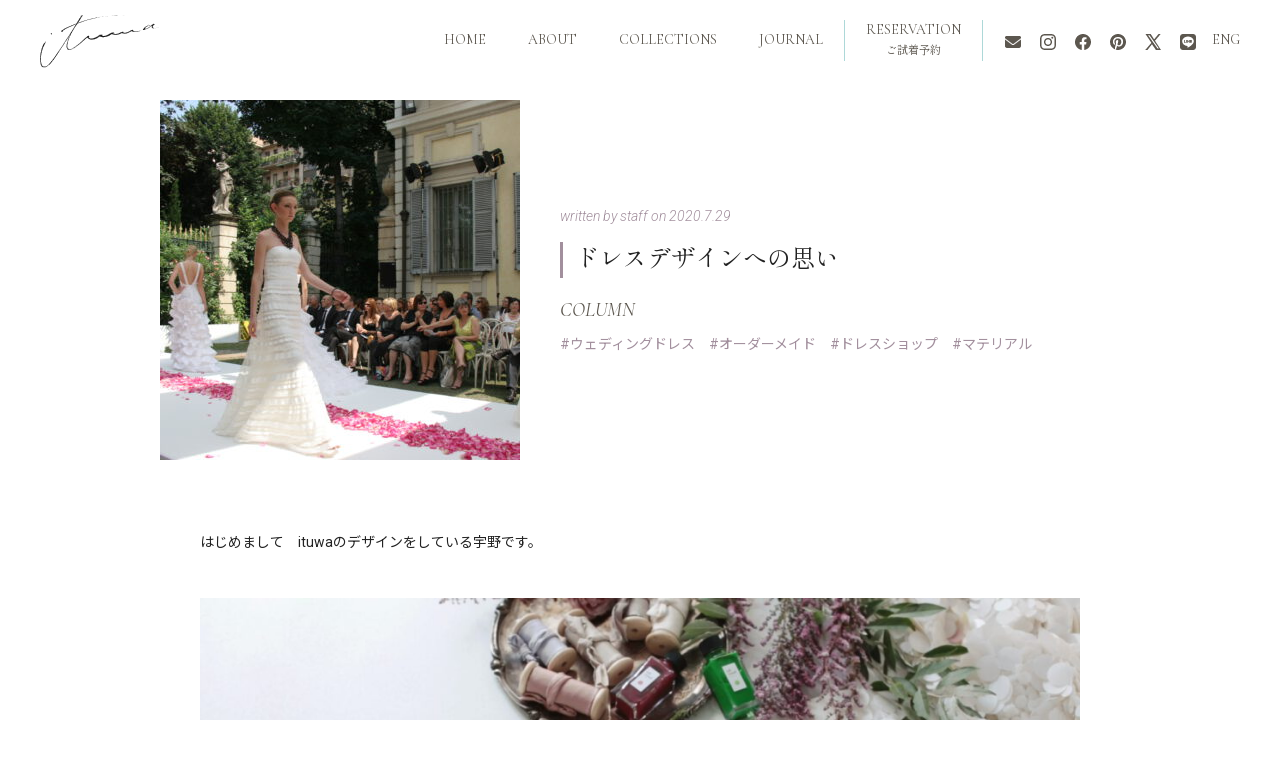

--- FILE ---
content_type: text/html; charset=UTF-8
request_url: https://ituwadress.com/archives/449
body_size: 56079
content:
<!DOCTYPE html>
<html lang="ja"><head>
<!-- Global site tag (gtag.js) - Google Analytics -->
<script async src="https://www.googletagmanager.com/gtag/js?id=UA-171269574-1"></script>
<script>
  window.dataLayer = window.dataLayer || [];
  function gtag(){dataLayer.push(arguments);}
  gtag('js', new Date());

  gtag('config', 'UA-171269574-1');
</script>

<!-- Global site tag (gtag.js) - Google Ads: 10944499524 -->
<script async src="https://www.googletagmanager.com/gtag/js?id=AW-10944499524"></script>
<script>
  window.dataLayer = window.dataLayer || [];
  function gtag(){dataLayer.push(arguments);}
  gtag('js', new Date());

  gtag('config', 'AW-10944499524');
</script>

<!-- Event snippet for Website sale conversion page -->
	
			<title>ドレスデザインへの思い | Dress Salon ituwa</title>
	<meta name="description" content="はじめまして　ituwaのデザイナー宇野です。新しい扉を開ける時に初めて纏うドレスが力強く背中を押してくれるものになる事を願っています。お会いできる際にリビングのような私達のドレスショップで、お話ができたら幸いです。">
	<meta name="keywords" content="ituwa,ウェディングドレス,ブライダルドレス,タキシード,東京,麻布十番">
		
		
	<!--カレンダー用UI-->
		
	<meta charset="UTF-8">
	<meta name="viewport" content="width=device-width">
	
		<meta property="og:title" content="ドレスデザインへの思い | Dress Salon ituwa">
			<meta property="og:description" content="はじめまして　ituwaのデザイナー宇野です。新しい扉を開ける時に初めて纏うドレスが力強く背中を押してくれるものになる事を願っています。お会いできる際にリビングのような私達のドレスショップで、お話ができたら幸いです。">
			<meta property="og:type" content="article">
		<meta property="og:url" content="https://ituwadress.com/archives/449">
	<meta property="og:image" content="https://ituwadress.com/cms/wp/wp-content/themes/ituwa/images/ituwa-OGP.jpg">
	<meta property="og:site_name" content="ituwa Official Site">
	<meta name="twitter:card" content="summary_large_image">
	<meta name="twitter:site" content="@ituwa7">
	<meta property="og:locale" content="ja_JP">
	
	<meta name='robots' content='max-image-preview:large' />
<link rel='dns-prefetch' href='//ajax.googleapis.com' />
<link rel="alternate" type="application/rss+xml" title="ituwa Official Site &raquo; フィード" href="https://ituwadress.com/feed" />
<link rel="alternate" type="application/rss+xml" title="ituwa Official Site &raquo; コメントフィード" href="https://ituwadress.com/comments/feed" />
<link rel="alternate" title="oEmbed (JSON)" type="application/json+oembed" href="https://ituwadress.com/wp-json/oembed/1.0/embed?url=https%3A%2F%2Fituwadress.com%2Farchives%2F449" />
<link rel="alternate" title="oEmbed (XML)" type="text/xml+oembed" href="https://ituwadress.com/wp-json/oembed/1.0/embed?url=https%3A%2F%2Fituwadress.com%2Farchives%2F449&#038;format=xml" />
<style id='wp-img-auto-sizes-contain-inline-css' type='text/css'>
img:is([sizes=auto i],[sizes^="auto," i]){contain-intrinsic-size:3000px 1500px}
/*# sourceURL=wp-img-auto-sizes-contain-inline-css */
</style>
<link rel='stylesheet' id='sbi_styles-css' href='https://ituwadress.com/cms/wp/wp-content/plugins/instagram-feed/css/sbi-styles.min.css?ver=6.2.6' type='text/css' media='all' />
<style id='wp-emoji-styles-inline-css' type='text/css'>

	img.wp-smiley, img.emoji {
		display: inline !important;
		border: none !important;
		box-shadow: none !important;
		height: 1em !important;
		width: 1em !important;
		margin: 0 0.07em !important;
		vertical-align: -0.1em !important;
		background: none !important;
		padding: 0 !important;
	}
/*# sourceURL=wp-emoji-styles-inline-css */
</style>
<style id='wp-block-library-inline-css' type='text/css'>
:root{--wp-block-synced-color:#7a00df;--wp-block-synced-color--rgb:122,0,223;--wp-bound-block-color:var(--wp-block-synced-color);--wp-editor-canvas-background:#ddd;--wp-admin-theme-color:#007cba;--wp-admin-theme-color--rgb:0,124,186;--wp-admin-theme-color-darker-10:#006ba1;--wp-admin-theme-color-darker-10--rgb:0,107,160.5;--wp-admin-theme-color-darker-20:#005a87;--wp-admin-theme-color-darker-20--rgb:0,90,135;--wp-admin-border-width-focus:2px}@media (min-resolution:192dpi){:root{--wp-admin-border-width-focus:1.5px}}.wp-element-button{cursor:pointer}:root .has-very-light-gray-background-color{background-color:#eee}:root .has-very-dark-gray-background-color{background-color:#313131}:root .has-very-light-gray-color{color:#eee}:root .has-very-dark-gray-color{color:#313131}:root .has-vivid-green-cyan-to-vivid-cyan-blue-gradient-background{background:linear-gradient(135deg,#00d084,#0693e3)}:root .has-purple-crush-gradient-background{background:linear-gradient(135deg,#34e2e4,#4721fb 50%,#ab1dfe)}:root .has-hazy-dawn-gradient-background{background:linear-gradient(135deg,#faaca8,#dad0ec)}:root .has-subdued-olive-gradient-background{background:linear-gradient(135deg,#fafae1,#67a671)}:root .has-atomic-cream-gradient-background{background:linear-gradient(135deg,#fdd79a,#004a59)}:root .has-nightshade-gradient-background{background:linear-gradient(135deg,#330968,#31cdcf)}:root .has-midnight-gradient-background{background:linear-gradient(135deg,#020381,#2874fc)}:root{--wp--preset--font-size--normal:16px;--wp--preset--font-size--huge:42px}.has-regular-font-size{font-size:1em}.has-larger-font-size{font-size:2.625em}.has-normal-font-size{font-size:var(--wp--preset--font-size--normal)}.has-huge-font-size{font-size:var(--wp--preset--font-size--huge)}.has-text-align-center{text-align:center}.has-text-align-left{text-align:left}.has-text-align-right{text-align:right}.has-fit-text{white-space:nowrap!important}#end-resizable-editor-section{display:none}.aligncenter{clear:both}.items-justified-left{justify-content:flex-start}.items-justified-center{justify-content:center}.items-justified-right{justify-content:flex-end}.items-justified-space-between{justify-content:space-between}.screen-reader-text{border:0;clip-path:inset(50%);height:1px;margin:-1px;overflow:hidden;padding:0;position:absolute;width:1px;word-wrap:normal!important}.screen-reader-text:focus{background-color:#ddd;clip-path:none;color:#444;display:block;font-size:1em;height:auto;left:5px;line-height:normal;padding:15px 23px 14px;text-decoration:none;top:5px;width:auto;z-index:100000}html :where(.has-border-color){border-style:solid}html :where([style*=border-top-color]){border-top-style:solid}html :where([style*=border-right-color]){border-right-style:solid}html :where([style*=border-bottom-color]){border-bottom-style:solid}html :where([style*=border-left-color]){border-left-style:solid}html :where([style*=border-width]){border-style:solid}html :where([style*=border-top-width]){border-top-style:solid}html :where([style*=border-right-width]){border-right-style:solid}html :where([style*=border-bottom-width]){border-bottom-style:solid}html :where([style*=border-left-width]){border-left-style:solid}html :where(img[class*=wp-image-]){height:auto;max-width:100%}:where(figure){margin:0 0 1em}html :where(.is-position-sticky){--wp-admin--admin-bar--position-offset:var(--wp-admin--admin-bar--height,0px)}@media screen and (max-width:600px){html :where(.is-position-sticky){--wp-admin--admin-bar--position-offset:0px}}

/*# sourceURL=wp-block-library-inline-css */
</style><style id='wp-block-image-inline-css' type='text/css'>
.wp-block-image>a,.wp-block-image>figure>a{display:inline-block}.wp-block-image img{box-sizing:border-box;height:auto;max-width:100%;vertical-align:bottom}@media not (prefers-reduced-motion){.wp-block-image img.hide{visibility:hidden}.wp-block-image img.show{animation:show-content-image .4s}}.wp-block-image[style*=border-radius] img,.wp-block-image[style*=border-radius]>a{border-radius:inherit}.wp-block-image.has-custom-border img{box-sizing:border-box}.wp-block-image.aligncenter{text-align:center}.wp-block-image.alignfull>a,.wp-block-image.alignwide>a{width:100%}.wp-block-image.alignfull img,.wp-block-image.alignwide img{height:auto;width:100%}.wp-block-image .aligncenter,.wp-block-image .alignleft,.wp-block-image .alignright,.wp-block-image.aligncenter,.wp-block-image.alignleft,.wp-block-image.alignright{display:table}.wp-block-image .aligncenter>figcaption,.wp-block-image .alignleft>figcaption,.wp-block-image .alignright>figcaption,.wp-block-image.aligncenter>figcaption,.wp-block-image.alignleft>figcaption,.wp-block-image.alignright>figcaption{caption-side:bottom;display:table-caption}.wp-block-image .alignleft{float:left;margin:.5em 1em .5em 0}.wp-block-image .alignright{float:right;margin:.5em 0 .5em 1em}.wp-block-image .aligncenter{margin-left:auto;margin-right:auto}.wp-block-image :where(figcaption){margin-bottom:1em;margin-top:.5em}.wp-block-image.is-style-circle-mask img{border-radius:9999px}@supports ((-webkit-mask-image:none) or (mask-image:none)) or (-webkit-mask-image:none){.wp-block-image.is-style-circle-mask img{border-radius:0;-webkit-mask-image:url('data:image/svg+xml;utf8,<svg viewBox="0 0 100 100" xmlns="http://www.w3.org/2000/svg"><circle cx="50" cy="50" r="50"/></svg>');mask-image:url('data:image/svg+xml;utf8,<svg viewBox="0 0 100 100" xmlns="http://www.w3.org/2000/svg"><circle cx="50" cy="50" r="50"/></svg>');mask-mode:alpha;-webkit-mask-position:center;mask-position:center;-webkit-mask-repeat:no-repeat;mask-repeat:no-repeat;-webkit-mask-size:contain;mask-size:contain}}:root :where(.wp-block-image.is-style-rounded img,.wp-block-image .is-style-rounded img){border-radius:9999px}.wp-block-image figure{margin:0}.wp-lightbox-container{display:flex;flex-direction:column;position:relative}.wp-lightbox-container img{cursor:zoom-in}.wp-lightbox-container img:hover+button{opacity:1}.wp-lightbox-container button{align-items:center;backdrop-filter:blur(16px) saturate(180%);background-color:#5a5a5a40;border:none;border-radius:4px;cursor:zoom-in;display:flex;height:20px;justify-content:center;opacity:0;padding:0;position:absolute;right:16px;text-align:center;top:16px;width:20px;z-index:100}@media not (prefers-reduced-motion){.wp-lightbox-container button{transition:opacity .2s ease}}.wp-lightbox-container button:focus-visible{outline:3px auto #5a5a5a40;outline:3px auto -webkit-focus-ring-color;outline-offset:3px}.wp-lightbox-container button:hover{cursor:pointer;opacity:1}.wp-lightbox-container button:focus{opacity:1}.wp-lightbox-container button:focus,.wp-lightbox-container button:hover,.wp-lightbox-container button:not(:hover):not(:active):not(.has-background){background-color:#5a5a5a40;border:none}.wp-lightbox-overlay{box-sizing:border-box;cursor:zoom-out;height:100vh;left:0;overflow:hidden;position:fixed;top:0;visibility:hidden;width:100%;z-index:100000}.wp-lightbox-overlay .close-button{align-items:center;cursor:pointer;display:flex;justify-content:center;min-height:40px;min-width:40px;padding:0;position:absolute;right:calc(env(safe-area-inset-right) + 16px);top:calc(env(safe-area-inset-top) + 16px);z-index:5000000}.wp-lightbox-overlay .close-button:focus,.wp-lightbox-overlay .close-button:hover,.wp-lightbox-overlay .close-button:not(:hover):not(:active):not(.has-background){background:none;border:none}.wp-lightbox-overlay .lightbox-image-container{height:var(--wp--lightbox-container-height);left:50%;overflow:hidden;position:absolute;top:50%;transform:translate(-50%,-50%);transform-origin:top left;width:var(--wp--lightbox-container-width);z-index:9999999999}.wp-lightbox-overlay .wp-block-image{align-items:center;box-sizing:border-box;display:flex;height:100%;justify-content:center;margin:0;position:relative;transform-origin:0 0;width:100%;z-index:3000000}.wp-lightbox-overlay .wp-block-image img{height:var(--wp--lightbox-image-height);min-height:var(--wp--lightbox-image-height);min-width:var(--wp--lightbox-image-width);width:var(--wp--lightbox-image-width)}.wp-lightbox-overlay .wp-block-image figcaption{display:none}.wp-lightbox-overlay button{background:none;border:none}.wp-lightbox-overlay .scrim{background-color:#fff;height:100%;opacity:.9;position:absolute;width:100%;z-index:2000000}.wp-lightbox-overlay.active{visibility:visible}@media not (prefers-reduced-motion){.wp-lightbox-overlay.active{animation:turn-on-visibility .25s both}.wp-lightbox-overlay.active img{animation:turn-on-visibility .35s both}.wp-lightbox-overlay.show-closing-animation:not(.active){animation:turn-off-visibility .35s both}.wp-lightbox-overlay.show-closing-animation:not(.active) img{animation:turn-off-visibility .25s both}.wp-lightbox-overlay.zoom.active{animation:none;opacity:1;visibility:visible}.wp-lightbox-overlay.zoom.active .lightbox-image-container{animation:lightbox-zoom-in .4s}.wp-lightbox-overlay.zoom.active .lightbox-image-container img{animation:none}.wp-lightbox-overlay.zoom.active .scrim{animation:turn-on-visibility .4s forwards}.wp-lightbox-overlay.zoom.show-closing-animation:not(.active){animation:none}.wp-lightbox-overlay.zoom.show-closing-animation:not(.active) .lightbox-image-container{animation:lightbox-zoom-out .4s}.wp-lightbox-overlay.zoom.show-closing-animation:not(.active) .lightbox-image-container img{animation:none}.wp-lightbox-overlay.zoom.show-closing-animation:not(.active) .scrim{animation:turn-off-visibility .4s forwards}}@keyframes show-content-image{0%{visibility:hidden}99%{visibility:hidden}to{visibility:visible}}@keyframes turn-on-visibility{0%{opacity:0}to{opacity:1}}@keyframes turn-off-visibility{0%{opacity:1;visibility:visible}99%{opacity:0;visibility:visible}to{opacity:0;visibility:hidden}}@keyframes lightbox-zoom-in{0%{transform:translate(calc((-100vw + var(--wp--lightbox-scrollbar-width))/2 + var(--wp--lightbox-initial-left-position)),calc(-50vh + var(--wp--lightbox-initial-top-position))) scale(var(--wp--lightbox-scale))}to{transform:translate(-50%,-50%) scale(1)}}@keyframes lightbox-zoom-out{0%{transform:translate(-50%,-50%) scale(1);visibility:visible}99%{visibility:visible}to{transform:translate(calc((-100vw + var(--wp--lightbox-scrollbar-width))/2 + var(--wp--lightbox-initial-left-position)),calc(-50vh + var(--wp--lightbox-initial-top-position))) scale(var(--wp--lightbox-scale));visibility:hidden}}
/*# sourceURL=https://ituwadress.com/cms/wp/wp-includes/blocks/image/style.min.css */
</style>
<style id='wp-block-image-theme-inline-css' type='text/css'>
:root :where(.wp-block-image figcaption){color:#555;font-size:13px;text-align:center}.is-dark-theme :root :where(.wp-block-image figcaption){color:#ffffffa6}.wp-block-image{margin:0 0 1em}
/*# sourceURL=https://ituwadress.com/cms/wp/wp-includes/blocks/image/theme.min.css */
</style>
<style id='wp-block-paragraph-inline-css' type='text/css'>
.is-small-text{font-size:.875em}.is-regular-text{font-size:1em}.is-large-text{font-size:2.25em}.is-larger-text{font-size:3em}.has-drop-cap:not(:focus):first-letter{float:left;font-size:8.4em;font-style:normal;font-weight:100;line-height:.68;margin:.05em .1em 0 0;text-transform:uppercase}body.rtl .has-drop-cap:not(:focus):first-letter{float:none;margin-left:.1em}p.has-drop-cap.has-background{overflow:hidden}:root :where(p.has-background){padding:1.25em 2.375em}:where(p.has-text-color:not(.has-link-color)) a{color:inherit}p.has-text-align-left[style*="writing-mode:vertical-lr"],p.has-text-align-right[style*="writing-mode:vertical-rl"]{rotate:180deg}
/*# sourceURL=https://ituwadress.com/cms/wp/wp-includes/blocks/paragraph/style.min.css */
</style>
<style id='global-styles-inline-css' type='text/css'>
:root{--wp--preset--aspect-ratio--square: 1;--wp--preset--aspect-ratio--4-3: 4/3;--wp--preset--aspect-ratio--3-4: 3/4;--wp--preset--aspect-ratio--3-2: 3/2;--wp--preset--aspect-ratio--2-3: 2/3;--wp--preset--aspect-ratio--16-9: 16/9;--wp--preset--aspect-ratio--9-16: 9/16;--wp--preset--color--black: #000000;--wp--preset--color--cyan-bluish-gray: #abb8c3;--wp--preset--color--white: #ffffff;--wp--preset--color--pale-pink: #f78da7;--wp--preset--color--vivid-red: #cf2e2e;--wp--preset--color--luminous-vivid-orange: #ff6900;--wp--preset--color--luminous-vivid-amber: #fcb900;--wp--preset--color--light-green-cyan: #7bdcb5;--wp--preset--color--vivid-green-cyan: #00d084;--wp--preset--color--pale-cyan-blue: #8ed1fc;--wp--preset--color--vivid-cyan-blue: #0693e3;--wp--preset--color--vivid-purple: #9b51e0;--wp--preset--gradient--vivid-cyan-blue-to-vivid-purple: linear-gradient(135deg,rgb(6,147,227) 0%,rgb(155,81,224) 100%);--wp--preset--gradient--light-green-cyan-to-vivid-green-cyan: linear-gradient(135deg,rgb(122,220,180) 0%,rgb(0,208,130) 100%);--wp--preset--gradient--luminous-vivid-amber-to-luminous-vivid-orange: linear-gradient(135deg,rgb(252,185,0) 0%,rgb(255,105,0) 100%);--wp--preset--gradient--luminous-vivid-orange-to-vivid-red: linear-gradient(135deg,rgb(255,105,0) 0%,rgb(207,46,46) 100%);--wp--preset--gradient--very-light-gray-to-cyan-bluish-gray: linear-gradient(135deg,rgb(238,238,238) 0%,rgb(169,184,195) 100%);--wp--preset--gradient--cool-to-warm-spectrum: linear-gradient(135deg,rgb(74,234,220) 0%,rgb(151,120,209) 20%,rgb(207,42,186) 40%,rgb(238,44,130) 60%,rgb(251,105,98) 80%,rgb(254,248,76) 100%);--wp--preset--gradient--blush-light-purple: linear-gradient(135deg,rgb(255,206,236) 0%,rgb(152,150,240) 100%);--wp--preset--gradient--blush-bordeaux: linear-gradient(135deg,rgb(254,205,165) 0%,rgb(254,45,45) 50%,rgb(107,0,62) 100%);--wp--preset--gradient--luminous-dusk: linear-gradient(135deg,rgb(255,203,112) 0%,rgb(199,81,192) 50%,rgb(65,88,208) 100%);--wp--preset--gradient--pale-ocean: linear-gradient(135deg,rgb(255,245,203) 0%,rgb(182,227,212) 50%,rgb(51,167,181) 100%);--wp--preset--gradient--electric-grass: linear-gradient(135deg,rgb(202,248,128) 0%,rgb(113,206,126) 100%);--wp--preset--gradient--midnight: linear-gradient(135deg,rgb(2,3,129) 0%,rgb(40,116,252) 100%);--wp--preset--font-size--small: 13px;--wp--preset--font-size--medium: 20px;--wp--preset--font-size--large: 36px;--wp--preset--font-size--x-large: 42px;--wp--preset--spacing--20: 0.44rem;--wp--preset--spacing--30: 0.67rem;--wp--preset--spacing--40: 1rem;--wp--preset--spacing--50: 1.5rem;--wp--preset--spacing--60: 2.25rem;--wp--preset--spacing--70: 3.38rem;--wp--preset--spacing--80: 5.06rem;--wp--preset--shadow--natural: 6px 6px 9px rgba(0, 0, 0, 0.2);--wp--preset--shadow--deep: 12px 12px 50px rgba(0, 0, 0, 0.4);--wp--preset--shadow--sharp: 6px 6px 0px rgba(0, 0, 0, 0.2);--wp--preset--shadow--outlined: 6px 6px 0px -3px rgb(255, 255, 255), 6px 6px rgb(0, 0, 0);--wp--preset--shadow--crisp: 6px 6px 0px rgb(0, 0, 0);}:where(.is-layout-flex){gap: 0.5em;}:where(.is-layout-grid){gap: 0.5em;}body .is-layout-flex{display: flex;}.is-layout-flex{flex-wrap: wrap;align-items: center;}.is-layout-flex > :is(*, div){margin: 0;}body .is-layout-grid{display: grid;}.is-layout-grid > :is(*, div){margin: 0;}:where(.wp-block-columns.is-layout-flex){gap: 2em;}:where(.wp-block-columns.is-layout-grid){gap: 2em;}:where(.wp-block-post-template.is-layout-flex){gap: 1.25em;}:where(.wp-block-post-template.is-layout-grid){gap: 1.25em;}.has-black-color{color: var(--wp--preset--color--black) !important;}.has-cyan-bluish-gray-color{color: var(--wp--preset--color--cyan-bluish-gray) !important;}.has-white-color{color: var(--wp--preset--color--white) !important;}.has-pale-pink-color{color: var(--wp--preset--color--pale-pink) !important;}.has-vivid-red-color{color: var(--wp--preset--color--vivid-red) !important;}.has-luminous-vivid-orange-color{color: var(--wp--preset--color--luminous-vivid-orange) !important;}.has-luminous-vivid-amber-color{color: var(--wp--preset--color--luminous-vivid-amber) !important;}.has-light-green-cyan-color{color: var(--wp--preset--color--light-green-cyan) !important;}.has-vivid-green-cyan-color{color: var(--wp--preset--color--vivid-green-cyan) !important;}.has-pale-cyan-blue-color{color: var(--wp--preset--color--pale-cyan-blue) !important;}.has-vivid-cyan-blue-color{color: var(--wp--preset--color--vivid-cyan-blue) !important;}.has-vivid-purple-color{color: var(--wp--preset--color--vivid-purple) !important;}.has-black-background-color{background-color: var(--wp--preset--color--black) !important;}.has-cyan-bluish-gray-background-color{background-color: var(--wp--preset--color--cyan-bluish-gray) !important;}.has-white-background-color{background-color: var(--wp--preset--color--white) !important;}.has-pale-pink-background-color{background-color: var(--wp--preset--color--pale-pink) !important;}.has-vivid-red-background-color{background-color: var(--wp--preset--color--vivid-red) !important;}.has-luminous-vivid-orange-background-color{background-color: var(--wp--preset--color--luminous-vivid-orange) !important;}.has-luminous-vivid-amber-background-color{background-color: var(--wp--preset--color--luminous-vivid-amber) !important;}.has-light-green-cyan-background-color{background-color: var(--wp--preset--color--light-green-cyan) !important;}.has-vivid-green-cyan-background-color{background-color: var(--wp--preset--color--vivid-green-cyan) !important;}.has-pale-cyan-blue-background-color{background-color: var(--wp--preset--color--pale-cyan-blue) !important;}.has-vivid-cyan-blue-background-color{background-color: var(--wp--preset--color--vivid-cyan-blue) !important;}.has-vivid-purple-background-color{background-color: var(--wp--preset--color--vivid-purple) !important;}.has-black-border-color{border-color: var(--wp--preset--color--black) !important;}.has-cyan-bluish-gray-border-color{border-color: var(--wp--preset--color--cyan-bluish-gray) !important;}.has-white-border-color{border-color: var(--wp--preset--color--white) !important;}.has-pale-pink-border-color{border-color: var(--wp--preset--color--pale-pink) !important;}.has-vivid-red-border-color{border-color: var(--wp--preset--color--vivid-red) !important;}.has-luminous-vivid-orange-border-color{border-color: var(--wp--preset--color--luminous-vivid-orange) !important;}.has-luminous-vivid-amber-border-color{border-color: var(--wp--preset--color--luminous-vivid-amber) !important;}.has-light-green-cyan-border-color{border-color: var(--wp--preset--color--light-green-cyan) !important;}.has-vivid-green-cyan-border-color{border-color: var(--wp--preset--color--vivid-green-cyan) !important;}.has-pale-cyan-blue-border-color{border-color: var(--wp--preset--color--pale-cyan-blue) !important;}.has-vivid-cyan-blue-border-color{border-color: var(--wp--preset--color--vivid-cyan-blue) !important;}.has-vivid-purple-border-color{border-color: var(--wp--preset--color--vivid-purple) !important;}.has-vivid-cyan-blue-to-vivid-purple-gradient-background{background: var(--wp--preset--gradient--vivid-cyan-blue-to-vivid-purple) !important;}.has-light-green-cyan-to-vivid-green-cyan-gradient-background{background: var(--wp--preset--gradient--light-green-cyan-to-vivid-green-cyan) !important;}.has-luminous-vivid-amber-to-luminous-vivid-orange-gradient-background{background: var(--wp--preset--gradient--luminous-vivid-amber-to-luminous-vivid-orange) !important;}.has-luminous-vivid-orange-to-vivid-red-gradient-background{background: var(--wp--preset--gradient--luminous-vivid-orange-to-vivid-red) !important;}.has-very-light-gray-to-cyan-bluish-gray-gradient-background{background: var(--wp--preset--gradient--very-light-gray-to-cyan-bluish-gray) !important;}.has-cool-to-warm-spectrum-gradient-background{background: var(--wp--preset--gradient--cool-to-warm-spectrum) !important;}.has-blush-light-purple-gradient-background{background: var(--wp--preset--gradient--blush-light-purple) !important;}.has-blush-bordeaux-gradient-background{background: var(--wp--preset--gradient--blush-bordeaux) !important;}.has-luminous-dusk-gradient-background{background: var(--wp--preset--gradient--luminous-dusk) !important;}.has-pale-ocean-gradient-background{background: var(--wp--preset--gradient--pale-ocean) !important;}.has-electric-grass-gradient-background{background: var(--wp--preset--gradient--electric-grass) !important;}.has-midnight-gradient-background{background: var(--wp--preset--gradient--midnight) !important;}.has-small-font-size{font-size: var(--wp--preset--font-size--small) !important;}.has-medium-font-size{font-size: var(--wp--preset--font-size--medium) !important;}.has-large-font-size{font-size: var(--wp--preset--font-size--large) !important;}.has-x-large-font-size{font-size: var(--wp--preset--font-size--x-large) !important;}
/*# sourceURL=global-styles-inline-css */
</style>

<style id='classic-theme-styles-inline-css' type='text/css'>
/*! This file is auto-generated */
.wp-block-button__link{color:#fff;background-color:#32373c;border-radius:9999px;box-shadow:none;text-decoration:none;padding:calc(.667em + 2px) calc(1.333em + 2px);font-size:1.125em}.wp-block-file__button{background:#32373c;color:#fff;text-decoration:none}
/*# sourceURL=/wp-includes/css/classic-themes.min.css */
</style>
<link rel='stylesheet' id='reset-css' href='https://ituwadress.com/cms/wp/wp-content/themes/ituwa/css/reset.css?ver=6.9' type='text/css' media='all' />
<link rel='stylesheet' id='modal-css' href='https://ituwadress.com/cms/wp/wp-content/themes/ituwa/css/modaal.min.css?ver=6.9' type='text/css' media='all' />
<link rel='stylesheet' id='style-css' href='https://ituwadress.com/cms/wp/wp-content/themes/ituwa/style.css?ver=6.9' type='text/css' media='all' />
<link rel="https://api.w.org/" href="https://ituwadress.com/wp-json/" /><link rel="alternate" title="JSON" type="application/json" href="https://ituwadress.com/wp-json/wp/v2/posts/449" /><link rel="EditURI" type="application/rsd+xml" title="RSD" href="https://ituwadress.com/cms/wp/xmlrpc.php?rsd" />
<meta name="generator" content="WordPress 6.9" />
<link rel="canonical" href="https://ituwadress.com/archives/449" />
<link rel='shortlink' href='https://ituwadress.com/?p=449' />
<link rel="icon" href="https://ituwadress.com/cms/wp/wp-content/uploads/2022/04/cropped-ituwa_favicon-32x32.png" sizes="32x32" />
<link rel="icon" href="https://ituwadress.com/cms/wp/wp-content/uploads/2022/04/cropped-ituwa_favicon-192x192.png" sizes="192x192" />
<link rel="apple-touch-icon" href="https://ituwadress.com/cms/wp/wp-content/uploads/2022/04/cropped-ituwa_favicon-180x180.png" />
<meta name="msapplication-TileImage" content="https://ituwadress.com/cms/wp/wp-content/uploads/2022/04/cropped-ituwa_favicon-270x270.png" />
		<style type="text/css" id="wp-custom-css">
			#mw_wp_form_mw-wp-form-1754.mw_wp_form_confirm p:nth-child(13){
	border:none;
}		</style>
			</head>
	
	<body data-rsssl=1 class="wp-singular post-template-default single single-post postid-449 single-format-standard wp-embed-responsive wp-theme-ituwa">
	
	<!-- Meta Pixel Code -->
<script>
!function(f,b,e,v,n,t,s)
{if(f.fbq)return;n=f.fbq=function(){n.callMethod?
n.callMethod.apply(n,arguments):n.queue.push(arguments)};
if(!f._fbq)f._fbq=n;n.push=n;n.loaded=!0;n.version='2.0';
n.queue=[];t=b.createElement(e);t.async=!0;
t.src=v;s=b.getElementsByTagName(e)[0];
s.parentNode.insertBefore(t,s)}(window, document,'script',
'https://connect.facebook.net/en_US/fbevents.js');
fbq('init', '633386253882990');
fbq('track', 'PageView');
</script>
<noscript><img height="1" width="1" style="display:none"
src="https://www.facebook.com/tr?id=633386253882990&ev=PageView&noscript=1"
/></noscript>
<!-- End Meta Pixel Code -->

		
	<div class="container">
	<!-- ▼ ヘッダー : 開始-->
	<header id="header">	
	<div class="common-inner header-inner">
		<div class="HeaderLogo clearfix">
			<a href="https://ituwadress.com/">
				<img src="https://ituwadress.com/cms/wp/wp-content/themes/ituwa/images/ituwa-logo-black.svg" alt="ituwa Official Site">
			</a>
		</div>
		
		<div class="header-global-nav font-cormorant pc clearfix">
			<ul class="menu">
				<li class="menu-item menu-home">
					<a href="https://ituwadress.com/">
						<span class="menu-item-eng">HOME</span>
					</a>
				</li>
				<li class="menu-item menu-about">
					<a href="https://ituwadress.com/about/">
						<span class="menu-item-eng">ABOUT</span>
					</a>
				</li>
				<li class="menu-item menu-collections menu-item-has-children">
					<a href="https://ituwadress.com/collection-list/">COLLECTIONS</a>
					<ul class="sub-menu">
						<li class="menu-item sub-menu-item">
							<a href="https://ituwadress.com/collection/">
								<span class="menu-item-eng">Bridal Gowns</span>
							</a>
						</li>
						<li class="menu-item sub-menu-item">
							<a href="https://ituwadress.com/kimono/">
								<span class="menu-item-eng">Kimono</span>
							</a>
						</li>
						<li class="menu-item sub-menu-item">
							<a href="https://ituwadress.com/tuxedo/">
								<span class="menu-item-eng">Gentleman Outfit</span>
							</a>
						</li>
					</ul>
				</li>
				<li class="menu-item menu-journal">
					<a href="https://ituwadress.com/journal/">
						<span class="menu-item-eng">JOURNAL</span>
					</a>
				</li>
				<li class="menu-item menu-reservation">
					<a href="https://ituwadress.com/for-brides/">
						<span class="menu-item-eng">RESERVATION</span><br><span class="menu-item-jp">ご試着予約</span>
					</a>
				</li>
				<li class="menu-item menu-sns">
					<a href="https://ituwadress.com/contact/"><svg class="sns-icon" id="contact-icon" xmlns="http://www.w3.org/2000/svg" viewBox="0 0 512 384"><path class="cls-1" d="M464,0c26.5,0,48,21.5,48,48,0,15.1-7.1,29.3-19.2,38.4l-217.6,163.2c-11.4,8.5-27,8.5-38.4,0L19.2,86.4C7.1,77.3,0,63.1,0,48,0,21.5,21.5,0,48,0H464ZM217.6,275.2c22.8,17.1,54,17.1,76.8,0l217.6-163.2v208c0,35.3-28.7,64-64,64H64C28.7,384,0,355.3,0,320V112l217.6,163.2Z"/></svg></a>
					<a href="https://www.instagram.com/ituwagram/" target="_blank"><svg class="sns-icon" id="instagram-icon" xmlns="http://www.w3.org/2000/svg" viewBox="0 0 448.25 448.15"><path class="cls-1" d="M224.18,109.18c-63.6,0-114.9,51.3-114.9,114.9s51.3,114.9,114.9,114.9,114.9-51.3,114.9-114.9-51.3-114.9-114.9-114.9Zm0,189.6c-41.1,0-74.7-33.5-74.7-74.7s33.5-74.7,74.7-74.7,74.7,33.5,74.7,74.7-33.6,74.7-74.7,74.7h0ZM370.57,104.48c0,14.9-12,26.8-26.8,26.8s-26.8-12-26.8-26.8,12-26.8,26.8-26.8,26.8,12,26.8,26.8Zm76.1,27.2c-1.7-35.9-9.9-67.7-36.2-93.9C384.27,11.58,352.47,3.37,316.57,1.58,279.57-.53,168.68-.53,131.68,1.58c-35.8,1.7-67.6,9.9-93.9,36.1C11.48,63.87,3.37,95.68,1.57,131.57c-2.1,37-2.1,147.9,0,184.9,1.7,35.9,9.9,67.7,36.2,93.9,26.3,26.2,58,34.4,93.9,36.2,37,2.1,147.9,2.1,184.9,0,35.9-1.7,67.7-9.9,93.9-36.2,26.2-26.2,34.4-58,36.2-93.9,2.1-37,2.1-147.8,0-184.8h0Zm-47.8,224.5c-7.8,19.6-22.9,34.7-42.6,42.6-29.5,11.7-99.5,9-132.1,9s-102.7,2.6-132.1-9c-19.6-7.8-34.7-22.9-42.6-42.6-11.7-29.5-9-99.5-9-132.1s-2.6-102.7,9-132.1c7.8-19.6,22.9-34.7,42.6-42.6,29.5-11.7,99.5-9,132.1-9s102.7-2.6,132.1,9c19.6,7.8,34.7,22.9,42.6,42.6,11.7,29.5,9,99.5,9,132.1s2.7,102.7-9,132.1Z"/></svg></a>
					<a href="https://www.facebook.com/profile.php?id=100063587982684" target="_blank"><svg class="sns-icon" id="facebook-icon"　xmlns="http://www.w3.org/2000/svg" viewBox="0 0 496 493"><path class="cls-1" d="M496,248C496,111,385,0,248,0S0,111,0,248c0,123.8,90.7,226.4,209.2,245v-173.3h-63v-71.7h63v-54.6c0-62.2,37-96.5,93.7-96.5,27.1,0,55.5,4.8,55.5,4.8v61h-31.3c-30.8,0-40.4,19.1-40.4,38.7v46.6h68.8l-11,71.7h-57.8v173.3c118.6-18.6,209.3-121.2,209.3-245Z"/></svg></a>
					<a href="https://www.pinterest.jp/ituwa_dress/" target="_blank"><svg class="sns-icon" id="pinterest-icon" xmlns="http://www.w3.org/2000/svg" viewBox="0 0 496 496"><path class="cls-1" d="M496,248c0,137-111,248-248,248-25.6,0-50.2-3.9-73.4-11.1,10.1-16.5,25.2-43.5,30.8-65,3-11.6,15.4-59,15.4-59,8.1,15.4,31.7,28.5,56.8,28.5,74.8,0,128.7-68.8,128.7-154.3S339.4,91.9,253.4,91.9c-107,0-163.9,71.8-163.9,150.1,0,36.4,19.4,81.7,50.3,96.1,4.7,2.2,7.2,1.2,8.3-3.3,.8-3.4,5-20.3,6.9-28.1,.6-2.5,.3-4.7-1.7-7.1-10.1-12.5-18.3-35.3-18.3-56.6,0-54.7,41.4-107.6,112-107.6,60.9,0,103.6,41.5,103.6,100.9,0,67.1-33.9,113.6-78,113.6-24.3,0-42.6-20.1-36.7-44.8,7-29.5,20.5-61.3,20.5-82.6,0-19-10.2-34.9-31.4-34.9-24.9,0-44.9,25.7-44.9,60.2,0,22,7.4,36.8,7.4,36.8,0,0-24.5,103.8-29,123.2-5,21.4-3,51.6-.9,71.2C65.4,442.9,0,353.1,0,248,0,111,111,0,248,0s248,111,248,248Z"/></svg></a>
					<a href="https://twitter.com/ituwa7" target="_blank"><svg class="sns-icon" id="x-icon" xmlns="http://www.w3.org/2000/svg" viewBox="0 0 1200 1227"> <path fill="currentColor" d="M1016 0H1176L748 518L1200 1227H820L524 785L180 1227H20L478 678L40 0H426L686 410L1016 0ZM942 1112H1040L343 103H235L942 1112Z"/></svg></a>
					<a href="https://liff.line.me/1645278921-kWRPP32q/?accountId=950rqsyb" target="_blank"><svg class="sns-icon" id="LINE-icon" xmlns="http://www.w3.org/2000/svg" viewBox="0 0 448 448"><path class="cls-1" d="M272.1,172.2v71.1c0,1.8-1.4,3.2-3.2,3.2h-11.4c-1.1,0-2.1-.6-2.6-1.3l-32.6-44v42.2c0,1.8-1.4,3.2-3.2,3.2h-11.4c-1.8,0-3.2-1.4-3.2-3.2v-71.1c0-1.8,1.4-3.2,3.2-3.2h11.3c1,0,2.1,.5,2.6,1.4l32.6,44v-42.2c0-1.8,1.4-3.2,3.2-3.2h11.4c1.8-.1,3.3,1.4,3.3,3.1h0Zm-82-3.2h-11.4c-1.8,0-3.2,1.4-3.2,3.2v71.1c0,1.8,1.4,3.2,3.2,3.2h11.4c1.8,0,3.2-1.4,3.2-3.2v-71.1c0-1.7-1.4-3.2-3.2-3.2h0Zm-27.5,59.6h-31.1v-56.4c0-1.8-1.4-3.2-3.2-3.2h-11.4c-1.8,0-3.2,1.4-3.2,3.2v71.1c0,.9,.3,1.6,.9,2.2,.6,.5,1.3,.9,2.2,.9h45.7c1.8,0,3.2-1.4,3.2-3.2v-11.4c0-1.7-1.4-3.2-3.1-3.2h0Zm169.5-59.6h-45.7c-1.7,0-3.2,1.4-3.2,3.2v71.1c0,1.7,1.4,3.2,3.2,3.2h45.7c1.8,0,3.2-1.4,3.2-3.2v-11.4c0-1.8-1.4-3.2-3.2-3.2h-31.1v-12h31.1c1.8,0,3.2-1.4,3.2-3.2v-11.5c0-1.8-1.4-3.2-3.2-3.2h-31.1v-12h31.1c1.8,0,3.2-1.4,3.2-3.2v-11.4c-.1-1.7-1.5-3.2-3.2-3.2h0Zm115.9-87.3V367c-.1,44.8-36.8,81.1-81.7,81H81C36.2,447.9-.1,411.1,0,366.3V81C.1,36.2,36.9-.1,81.7,0H367c44.8,.1,81.1,36.8,81,81.7Zm-61.6,122.6c0-73-73.2-132.4-163.1-132.4S60.2,131.3,60.2,204.3c0,65.4,58,120.2,136.4,130.6,19.1,4.1,16.9,11.1,12.6,36.8-.7,4.1-3.3,16.1,14.1,8.8,17.4-7.3,93.9-55.3,128.2-94.7,23.6-26,34.9-52.3,34.9-81.5Z"/></svg></a>
				</li>
				<li class="menu-item menu-language"><a href="https://ituwadress.com/en/">ENG</a></li>
			</ul>
		</div>
		
		<div class="font-cormorant tab header-sp-global-nav">
			<div class="hamburger">
				<span></span>
				<span></span>
				<span></span>
			</div>
			<nav class="globalMenuSp">
				<img src="https://ituwadress.com/cms/wp/wp-content/themes/ituwa/images/ituwa-logo-white.svg" alt="ituwa Official Site" class="logo">
				<div class="globalMenuSp-inner">
					<ul class="sp-main-menu">
						<li><a href="https://ituwadress.com/">HOME<span class="sp-menu-jp">トップページ</span></a></li>
						<li><a href="https://ituwadress.com/about/">ABOUT<span class="sp-menu-jp">ituwaについて</span></a></li>
						<li class="has-sub-menu"><a href="https://ituwadress.com/collection-list/">COLLECTIONS<span class="sp-menu-jp">コレクション</span></a>
						<ul class="sub-menu">
							<li class="is-sub-menu"><a href="https://ituwadress.com/collection/">Bridal Gowns<span class="sp-menu-jp">ブライダルドレス</span></a></li>
							<li class="is-sub-menu"><a href="https://ituwadress.com/kimono/">Kimono<span class="sp-menu-jp">キモノ</span></a></li>
							<li class="is-sub-menu"><a href="https://ituwadress.com/tuxedo/">Gentleman Outfit<span class="sp-menu-jp">タキシード</span></a></li>
						</ul></li>
						<li><a href="https://ituwadress.com/journal/">JOURNAL<span class="sp-menu-jp">ジャーナル</span></a></li>
						<li class="sp-menu-reservation"><a href="https://ituwadress.com/for-brides/">RESERVATION<span class="sp-menu-jp">ご試着予約</span></a></li>
					</ul>
					<ul class="sp-sub-menu">
						<li class="menu-item menu-language"><a href="https://ituwadress.com/en/">ENGLISH SITE</a></li>
						<li><a href="https://ituwadress.com/privacy-policy/">プライバシーポリシー</a></li>
						<li><a href="https://unodesign.jp/" target="_blank">運営 株式会社UNO DESIGN</a></li>
					</ul>
					<ul class="sp-menu-SNS">
						<li><a href="https://www.instagram.com/ituwagram/" target="_blank"><i class="fab fa-instagram"></i></a></li>
						<li><a href="https://www.facebook.com/profile.php?id=100063587982684" target="_blank"><i class="fab fa-facebook"></i></a></li>
						<li><a href="https://www.pinterest.jp/ituwa_dress/" target="_blank"><i class="fab fa-pinterest"></i></a></li>
						<li><a href="https://twitter.com/ituwa7" target="_blank"><i class="fab fa-twitter"></i></a></li>
						<li><a href="https://liff.line.me/1645278921-kWRPP32q/?accountId=950rqsyb" target="_blank"><i class="fab fa-line"></i></a></li>
					</ul>
				</div>
			</nav>
		</div>
		
	</div>
	</header>
<!-- ▲ ヘッダー : 終了--><!-- ▼ コンテンツ : 開始-->
<div class="page-container">
	<div class="common-inner-S">
		<main>
									
			<article class="post-449 post type-post status-publish format-standard has-post-thumbnail hentry category-column tag-11 tag-13 tag-24 tag-30">
				<div class="journal-post-cotainer">
					<div class="journal-post-stick">
						<div class="journal-post-thumnail">
														<img width="360" height="360" src="https://ituwadress.com/cms/wp/wp-content/uploads/2020/07/168-360x360.jpg" class="attachment-post-thumbnail size-post-thumbnail wp-post-image" alt="ウェディングドレス" decoding="async" fetchpriority="high" srcset="https://ituwadress.com/cms/wp/wp-content/uploads/2020/07/168-360x360.jpg 360w, https://ituwadress.com/cms/wp/wp-content/uploads/2020/07/168-150x150.jpg 150w" sizes="(max-width: 360px) 100vw, 360px" />													</div>

						<header class="journal-post-header">
							<div class="journal-post-header-inner">
								<div class="journal-post-meta">
									<span class="journal-post-author">written by staff</span> on 
									<time class="journal-post-date">2020.7.29</time>
								</div>
								<h1 class="journal-post-title font-serif">ドレスデザインへの思い</h1>

								<div class="journal-post-cat-tag">
									<div class="cat-links font-cormorant">
										<a href="https://ituwadress.com/archives/category/column" rel="category tag">column</a>									</div>
									<div class="tags-links">
										<span class="tag-link"><a href="https://ituwadress.com/archives/tag/%e3%82%a6%e3%82%a7%e3%83%87%e3%82%a3%e3%83%b3%e3%82%b0%e3%83%89%e3%83%ac%e3%82%b9" rel="tag">ウェディングドレス</a><a href="https://ituwadress.com/archives/tag/%e3%82%aa%e3%83%bc%e3%83%80%e3%83%bc%e3%83%a1%e3%82%a4%e3%83%89" rel="tag">オーダーメイド</a><a href="https://ituwadress.com/archives/tag/%e3%83%89%e3%83%ac%e3%82%b9%e3%82%b7%e3%83%a7%e3%83%83%e3%83%97" rel="tag">ドレスショップ</a><a href="https://ituwadress.com/archives/tag/%e3%83%9e%e3%83%86%e3%83%aa%e3%82%a2%e3%83%ab" rel="tag">マテリアル</a></span>									</div>
								</div>
							</div>
						</header>
					</div>

					<div class="journal-post-content">
						
<p>はじめまして　ituwaのデザインをしている宇野です。</p>



<figure class="wp-block-image size-large"><img decoding="async" width="1024" height="576" src="https://ituwadress.com/cms/wp/wp-content/uploads/2020/07/986A5643-1024x576.jpg" alt="" class="wp-image-451" srcset="https://ituwadress.com/cms/wp/wp-content/uploads/2020/07/986A5643-1024x576.jpg 1024w, https://ituwadress.com/cms/wp/wp-content/uploads/2020/07/986A5643-300x169.jpg 300w, https://ituwadress.com/cms/wp/wp-content/uploads/2020/07/986A5643-768x432.jpg 768w, https://ituwadress.com/cms/wp/wp-content/uploads/2020/07/986A5643-1536x864.jpg 1536w, https://ituwadress.com/cms/wp/wp-content/uploads/2020/07/986A5643.jpg 1920w" sizes="(max-width: 1024px) 100vw, 1024px" /></figure>



<p>先日のコーディネーター森に続いて自己紹介をさせていただきます。</p>



<p>ドレスショップと日本各地で結婚式をプロデュースしている<a href="http://novarese" title="novarese">ノバレーゼ</a>という会社で、ドレスデザインやミラノやNYへOscar de la Renta（オスカー デ ラ レンタ）やCAROLINA HERRERA（ キャロリーナ・ヘレラ）など様々なブランドのドレスのバイイングを11年半、行なっていました。</p>



<figure class="wp-block-image size-large"><img decoding="async" width="1024" height="683" src="https://ituwadress.com/cms/wp/wp-content/uploads/2020/07/168-1024x683.jpg" alt="" class="wp-image-450" srcset="https://ituwadress.com/cms/wp/wp-content/uploads/2020/07/168-1024x683.jpg 1024w, https://ituwadress.com/cms/wp/wp-content/uploads/2020/07/168-300x200.jpg 300w, https://ituwadress.com/cms/wp/wp-content/uploads/2020/07/168-768x512.jpg 768w, https://ituwadress.com/cms/wp/wp-content/uploads/2020/07/168-1536x1024.jpg 1536w, https://ituwadress.com/cms/wp/wp-content/uploads/2020/07/168.jpg 2048w" sizes="(max-width: 1024px) 100vw, 1024px" /></figure>



<figure class="wp-block-image size-large"><img loading="lazy" decoding="async" width="1024" height="768" src="https://ituwadress.com/cms/wp/wp-content/uploads/2020/07/ny.001.jpeg" alt="" class="wp-image-458" srcset="https://ituwadress.com/cms/wp/wp-content/uploads/2020/07/ny.001.jpeg 1024w, https://ituwadress.com/cms/wp/wp-content/uploads/2020/07/ny.001-300x225.jpeg 300w, https://ituwadress.com/cms/wp/wp-content/uploads/2020/07/ny.001-768x576.jpeg 768w" sizes="auto, (max-width: 1024px) 100vw, 1024px" /></figure>



<p>それ以前は、アパレルのデザイナーとして5年ほど、デザイン、パターンの製作、そしてファッションデザインの専門学校で非常勤でお手伝いもしておりました。</p>



<p>ノバレーゼへの入社当初は、ドレスのデザインについて、ファッション業界でのデザインと大差なく、その展開、延長線上でデザインできると考えていました。</p>



<p><strong>ドレスをデザインするという事</strong></p>



<p>そんな入社して間もないある日、ドレスショップの現場でタキシードのお手伝いをしていた際、ウェディングドレスをご試着していた花嫁の姿を見て、同席されていたお婆さまが涙を流されていました。</p>



<p>そこに立ち会うことで、私はハッと気づかされました。</p>



<p>人生の中で纏うだけで、人に涙を流させるほどの感動を呼び覚ます「ウェディングドレス」というのは、日常で着るファッションとは全く違うもので、花嫁の思い入れはもちろん、ご家族やまわりの友人までも幸せな気持ちに、そして感動させる力があるということに。</p>



<p>ウェディングのお仕事に携わるにつれ、ある方が「写真は未来への贈り物」という語られたように、そのウェディングドレス姿は、何十年後かにお子さんや、お孫さんの目にもお写真という形で触れます。</p>



<p>きっと、人生を振り返った時にこんなにたくさんの人に写真を撮られ、感動を与えられ、なにより花嫁自身を幸せにできる「ウェディングドレス」。そのデザインをできる事は、コーディネーターももちろん、とても素敵で幸せなお仕事だなと思っています。</p>



<p><strong>これからドレスをお選びになる花嫁のみなさんへ</strong></p>



<p>これまでの人生でさまざまな景色を見て、そして、様々な出会いがあり、一人一人には異なるストーリーがあるはずです。十人十色の人生を歩んできたはずです。インスタで見た誰かと同じようなドレスではなく、そして自分のためだけでもなく、たくさんの感謝を伝えたい親御さんのためにも素敵なドレスを選んでほしい。</p>



<p>新しい扉を開ける時に初めて纏うドレスが力強く背中を押してくれるものになる事を願っています。</p>



<p>今後は、ドレスの選び方はもちろん、空間のコーディネートなど、花嫁のみなさんに役立ちそうな、さまざまな事を発信していきたいと思っています。</p>



<figure class="wp-block-image size-large"><img loading="lazy" decoding="async" width="551" height="826" src="https://ituwadress.com/cms/wp/wp-content/uploads/2020/07/171001_unodesign24811-1.jpg" alt="" class="wp-image-453" srcset="https://ituwadress.com/cms/wp/wp-content/uploads/2020/07/171001_unodesign24811-1.jpg 551w, https://ituwadress.com/cms/wp/wp-content/uploads/2020/07/171001_unodesign24811-1-200x300.jpg 200w" sizes="auto, (max-width: 551px) 100vw, 551px" /></figure>



<p>お会いできる際にリビングのような私達のドレスショップで、そんなお話ができたら幸いです。</p>



<p>ENJOY!</p>



<p>Designer Y.UNO</p>



<p>ituwaの公式LINEができました。 <a href="https://lin.ee/mPorIH9" title="https://lin.ee/mPorIH9">ituwa</a></p>
    						</div>

									</div>

				
	<nav class="navigation post-navigation" aria-label="投稿">
		<h2 class="screen-reader-text">投稿ナビゲーション</h2>
		<div class="nav-links"><div class="nav-previous"><a href="https://ituwadress.com/archives/438" rel="prev">Coordinator introduction</a></div><div class="nav-next"><a href="https://ituwadress.com/archives/462" rel="next">ituwa first Anniversary</a></div></div>
	</nav>				<div class="post-view-all">
					<a href="https://ituwadress.com/journal/" class="font-cormorant">VIEW ALL<br><span class="jp">一覧にもどる</span></a>
				</div>

						</article>
		</main>
	</div>
</div>
<!-- ▲ コンテンツ : 終了-->
<!-- ▼ フッター : 開始-->
<footer>
	<div class="common-inner-S footer-inner">
		<div class="FooterLogo">
			<img src="https://ituwadress.com/cms/wp/wp-content/themes/ituwa/images/ituwa-logo-black.svg" alt="ituwa Official Site">
		</div>
		
		<nav class="footer-nav pc">
			<ul class="footer-nav-menu font-serif">
				<li><a href="https://ituwadress.com/">トップページ</a></li>
				<li><a href="https://ituwadress.com/about/">ituwaについて</a></li>
				<li><a href="https://ituwadress.com/collection-list/">コレクション</a></li>
				<li class="footer-nav-child"><a href="https://ituwadress.com/collection/">ブライダルドレス</a></li>
				<li class="footer-nav-child"><a href="https://ituwadress.com/kimono/">キモノ</a></li>
				<li class="footer-nav-child"><a href="https://ituwadress.com/tuxedo/">タキシード</a></li>
				<li><a href="https://ituwadress.com/journal/">ジャーナル</a></li>
			</ul>
			<ul class="footer-nav-submenu font-serif">
				<li class=""><a href="https://ituwadress.com/en/">ENGLISH SITE</a></li>
				<li><a href="https://ituwadress.com/privacy-policy/">プライバシーポリシー</a></li>
				<li><a href="https://unodesign.jp/" target="_blank">運営 株式会社UNO DESIGN</a></li>
			</ul>
		</nav>
		
		<div class="footer-btn font-serif">
			<div class="view-btn"><a href="https://ituwadress.com/for-brides/">
				<span class="view-btn-text">ご試着予約</span><span class="view-btn-hover">ご試着予約</span>
			</a></div>
			<div class="view-btn"><a href="https://ituwadress.com/contact/">
				<span class="view-btn-text">お問い合わせ</span><span class="view-btn-hover">お問い合わせ</span>
			</a></div>
		</div>
	</div>

	<ul class="common-inner-S footer-sns-icon">
		<li>
			<a href="https://www.instagram.com/ituwagram/" target="_blank"><svg class="sns-icon" id="instagram-icon" xmlns="http://www.w3.org/2000/svg" viewBox="0 0 448.25 448.15"><path class="cls-1" d="M224.18,109.18c-63.6,0-114.9,51.3-114.9,114.9s51.3,114.9,114.9,114.9,114.9-51.3,114.9-114.9-51.3-114.9-114.9-114.9Zm0,189.6c-41.1,0-74.7-33.5-74.7-74.7s33.5-74.7,74.7-74.7,74.7,33.5,74.7,74.7-33.6,74.7-74.7,74.7h0ZM370.57,104.48c0,14.9-12,26.8-26.8,26.8s-26.8-12-26.8-26.8,12-26.8,26.8-26.8,26.8,12,26.8,26.8Zm76.1,27.2c-1.7-35.9-9.9-67.7-36.2-93.9C384.27,11.58,352.47,3.37,316.57,1.58,279.57-.53,168.68-.53,131.68,1.58c-35.8,1.7-67.6,9.9-93.9,36.1C11.48,63.87,3.37,95.68,1.57,131.57c-2.1,37-2.1,147.9,0,184.9,1.7,35.9,9.9,67.7,36.2,93.9,26.3,26.2,58,34.4,93.9,36.2,37,2.1,147.9,2.1,184.9,0,35.9-1.7,67.7-9.9,93.9-36.2,26.2-26.2,34.4-58,36.2-93.9,2.1-37,2.1-147.8,0-184.8h0Zm-47.8,224.5c-7.8,19.6-22.9,34.7-42.6,42.6-29.5,11.7-99.5,9-132.1,9s-102.7,2.6-132.1-9c-19.6-7.8-34.7-22.9-42.6-42.6-11.7-29.5-9-99.5-9-132.1s-2.6-102.7,9-132.1c7.8-19.6,22.9-34.7,42.6-42.6,29.5-11.7,99.5-9,132.1-9s102.7-2.6,132.1,9c19.6,7.8,34.7,22.9,42.6,42.6,11.7,29.5,9,99.5,9,132.1s2.7,102.7-9,132.1Z"/></svg></a>
		</li>
		<li>
			<a href="https://www.facebook.com/profile.php?id=100063587982684" target="_blank"><svg class="sns-icon" id="facebook-icon"　xmlns="http://www.w3.org/2000/svg" viewBox="0 0 496 493"><path class="cls-1" d="M496,248C496,111,385,0,248,0S0,111,0,248c0,123.8,90.7,226.4,209.2,245v-173.3h-63v-71.7h63v-54.6c0-62.2,37-96.5,93.7-96.5,27.1,0,55.5,4.8,55.5,4.8v61h-31.3c-30.8,0-40.4,19.1-40.4,38.7v46.6h68.8l-11,71.7h-57.8v173.3c118.6-18.6,209.3-121.2,209.3-245Z"/></svg></a>
		</li>
		<li>
			<a href="https://www.pinterest.jp/ituwa_dress/" target="_blank"><svg class="sns-icon" id="pinterest-icon" xmlns="http://www.w3.org/2000/svg" viewBox="0 0 496 496"><path class="cls-1" d="M496,248c0,137-111,248-248,248-25.6,0-50.2-3.9-73.4-11.1,10.1-16.5,25.2-43.5,30.8-65,3-11.6,15.4-59,15.4-59,8.1,15.4,31.7,28.5,56.8,28.5,74.8,0,128.7-68.8,128.7-154.3S339.4,91.9,253.4,91.9c-107,0-163.9,71.8-163.9,150.1,0,36.4,19.4,81.7,50.3,96.1,4.7,2.2,7.2,1.2,8.3-3.3,.8-3.4,5-20.3,6.9-28.1,.6-2.5,.3-4.7-1.7-7.1-10.1-12.5-18.3-35.3-18.3-56.6,0-54.7,41.4-107.6,112-107.6,60.9,0,103.6,41.5,103.6,100.9,0,67.1-33.9,113.6-78,113.6-24.3,0-42.6-20.1-36.7-44.8,7-29.5,20.5-61.3,20.5-82.6,0-19-10.2-34.9-31.4-34.9-24.9,0-44.9,25.7-44.9,60.2,0,22,7.4,36.8,7.4,36.8,0,0-24.5,103.8-29,123.2-5,21.4-3,51.6-.9,71.2C65.4,442.9,0,353.1,0,248,0,111,111,0,248,0s248,111,248,248Z"/></svg></a>
		</li>
		<li>
		    <a href="https://twitter.com/ituwa7" target="_blank"><svg class="sns-icon" id="x-icon" xmlns="http://www.w3.org/2000/svg" viewBox="0 0 1200 1227"> <path fill="currentColor" d="M1016 0H1176L748 518L1200 1227H820L524 785L180 1227H20L478 678L40 0H426L686 410L1016 0ZM942 1112H1040L343 103H235L942 1112Z"/></svg></a>
		</li>
		<li>
			<a href="https://liff.line.me/1645278921-kWRPP32q/?accountId=950rqsyb" target="_blank"><svg class="sns-icon" id="LINE-icon" xmlns="http://www.w3.org/2000/svg" viewBox="0 0 448 448"><path class="cls-1" d="M272.1,172.2v71.1c0,1.8-1.4,3.2-3.2,3.2h-11.4c-1.1,0-2.1-.6-2.6-1.3l-32.6-44v42.2c0,1.8-1.4,3.2-3.2,3.2h-11.4c-1.8,0-3.2-1.4-3.2-3.2v-71.1c0-1.8,1.4-3.2,3.2-3.2h11.3c1,0,2.1,.5,2.6,1.4l32.6,44v-42.2c0-1.8,1.4-3.2,3.2-3.2h11.4c1.8-.1,3.3,1.4,3.3,3.1h0Zm-82-3.2h-11.4c-1.8,0-3.2,1.4-3.2,3.2v71.1c0,1.8,1.4,3.2,3.2,3.2h11.4c1.8,0,3.2-1.4,3.2-3.2v-71.1c0-1.7-1.4-3.2-3.2-3.2h0Zm-27.5,59.6h-31.1v-56.4c0-1.8-1.4-3.2-3.2-3.2h-11.4c-1.8,0-3.2,1.4-3.2,3.2v71.1c0,.9,.3,1.6,.9,2.2,.6,.5,1.3,.9,2.2,.9h45.7c1.8,0,3.2-1.4,3.2-3.2v-11.4c0-1.7-1.4-3.2-3.1-3.2h0Zm169.5-59.6h-45.7c-1.7,0-3.2,1.4-3.2,3.2v71.1c0,1.7,1.4,3.2,3.2,3.2h45.7c1.8,0,3.2-1.4,3.2-3.2v-11.4c0-1.8-1.4-3.2-3.2-3.2h-31.1v-12h31.1c1.8,0,3.2-1.4,3.2-3.2v-11.5c0-1.8-1.4-3.2-3.2-3.2h-31.1v-12h31.1c1.8,0,3.2-1.4,3.2-3.2v-11.4c-.1-1.7-1.5-3.2-3.2-3.2h0Zm115.9-87.3V367c-.1,44.8-36.8,81.1-81.7,81H81C36.2,447.9-.1,411.1,0,366.3V81C.1,36.2,36.9-.1,81.7,0H367c44.8,.1,81.1,36.8,81,81.7Zm-61.6,122.6c0-73-73.2-132.4-163.1-132.4S60.2,131.3,60.2,204.3c0,65.4,58,120.2,136.4,130.6,19.1,4.1,16.9,11.1,12.6,36.8-.7,4.1-3.3,16.1,14.1,8.8,17.4-7.3,93.9-55.3,128.2-94.7,23.6-26,34.9-52.3,34.9-81.5Z"/></svg></a>
		</li>
	</ul>

	<p class="common-inner-S copyright font-serif">© 2022 UNO DESIGN Co.,ltd.</p>
</footer>
<!-- ▲ フッター : 終了-->

<script type="speculationrules">
{"prefetch":[{"source":"document","where":{"and":[{"href_matches":"/*"},{"not":{"href_matches":["/cms/wp/wp-*.php","/cms/wp/wp-admin/*","/cms/wp/wp-content/uploads/*","/cms/wp/wp-content/*","/cms/wp/wp-content/plugins/*","/cms/wp/wp-content/themes/ituwa/*","/*\\?(.+)"]}},{"not":{"selector_matches":"a[rel~=\"nofollow\"]"}},{"not":{"selector_matches":".no-prefetch, .no-prefetch a"}}]},"eagerness":"conservative"}]}
</script>
<!-- Instagram Feed JS -->
<script type="text/javascript">
var sbiajaxurl = "https://ituwadress.com/cms/wp/wp-admin/admin-ajax.php";
</script>
<script type="text/javascript" src="https://ajax.googleapis.com/ajax/libs/jquery/3.3.1/jquery.min.js" id="jquery-js"></script>
<script type="text/javascript" src="https://ituwadress.com/cms/wp/wp-content/themes/ituwa/js/modaal.min.js" id="modal-js"></script>
<script type="text/javascript" src="https://ituwadress.com/cms/wp/wp-content/themes/ituwa/js/basic.js" id="basic-js"></script>
<script id="wp-emoji-settings" type="application/json">
{"baseUrl":"https://s.w.org/images/core/emoji/17.0.2/72x72/","ext":".png","svgUrl":"https://s.w.org/images/core/emoji/17.0.2/svg/","svgExt":".svg","source":{"concatemoji":"https://ituwadress.com/cms/wp/wp-includes/js/wp-emoji-release.min.js?ver=6.9"}}
</script>
<script type="module">
/* <![CDATA[ */
/*! This file is auto-generated */
const a=JSON.parse(document.getElementById("wp-emoji-settings").textContent),o=(window._wpemojiSettings=a,"wpEmojiSettingsSupports"),s=["flag","emoji"];function i(e){try{var t={supportTests:e,timestamp:(new Date).valueOf()};sessionStorage.setItem(o,JSON.stringify(t))}catch(e){}}function c(e,t,n){e.clearRect(0,0,e.canvas.width,e.canvas.height),e.fillText(t,0,0);t=new Uint32Array(e.getImageData(0,0,e.canvas.width,e.canvas.height).data);e.clearRect(0,0,e.canvas.width,e.canvas.height),e.fillText(n,0,0);const a=new Uint32Array(e.getImageData(0,0,e.canvas.width,e.canvas.height).data);return t.every((e,t)=>e===a[t])}function p(e,t){e.clearRect(0,0,e.canvas.width,e.canvas.height),e.fillText(t,0,0);var n=e.getImageData(16,16,1,1);for(let e=0;e<n.data.length;e++)if(0!==n.data[e])return!1;return!0}function u(e,t,n,a){switch(t){case"flag":return n(e,"\ud83c\udff3\ufe0f\u200d\u26a7\ufe0f","\ud83c\udff3\ufe0f\u200b\u26a7\ufe0f")?!1:!n(e,"\ud83c\udde8\ud83c\uddf6","\ud83c\udde8\u200b\ud83c\uddf6")&&!n(e,"\ud83c\udff4\udb40\udc67\udb40\udc62\udb40\udc65\udb40\udc6e\udb40\udc67\udb40\udc7f","\ud83c\udff4\u200b\udb40\udc67\u200b\udb40\udc62\u200b\udb40\udc65\u200b\udb40\udc6e\u200b\udb40\udc67\u200b\udb40\udc7f");case"emoji":return!a(e,"\ud83e\u1fac8")}return!1}function f(e,t,n,a){let r;const o=(r="undefined"!=typeof WorkerGlobalScope&&self instanceof WorkerGlobalScope?new OffscreenCanvas(300,150):document.createElement("canvas")).getContext("2d",{willReadFrequently:!0}),s=(o.textBaseline="top",o.font="600 32px Arial",{});return e.forEach(e=>{s[e]=t(o,e,n,a)}),s}function r(e){var t=document.createElement("script");t.src=e,t.defer=!0,document.head.appendChild(t)}a.supports={everything:!0,everythingExceptFlag:!0},new Promise(t=>{let n=function(){try{var e=JSON.parse(sessionStorage.getItem(o));if("object"==typeof e&&"number"==typeof e.timestamp&&(new Date).valueOf()<e.timestamp+604800&&"object"==typeof e.supportTests)return e.supportTests}catch(e){}return null}();if(!n){if("undefined"!=typeof Worker&&"undefined"!=typeof OffscreenCanvas&&"undefined"!=typeof URL&&URL.createObjectURL&&"undefined"!=typeof Blob)try{var e="postMessage("+f.toString()+"("+[JSON.stringify(s),u.toString(),c.toString(),p.toString()].join(",")+"));",a=new Blob([e],{type:"text/javascript"});const r=new Worker(URL.createObjectURL(a),{name:"wpTestEmojiSupports"});return void(r.onmessage=e=>{i(n=e.data),r.terminate(),t(n)})}catch(e){}i(n=f(s,u,c,p))}t(n)}).then(e=>{for(const n in e)a.supports[n]=e[n],a.supports.everything=a.supports.everything&&a.supports[n],"flag"!==n&&(a.supports.everythingExceptFlag=a.supports.everythingExceptFlag&&a.supports[n]);var t;a.supports.everythingExceptFlag=a.supports.everythingExceptFlag&&!a.supports.flag,a.supports.everything||((t=a.source||{}).concatemoji?r(t.concatemoji):t.wpemoji&&t.twemoji&&(r(t.twemoji),r(t.wpemoji)))});
//# sourceURL=https://ituwadress.com/cms/wp/wp-includes/js/wp-emoji-loader.min.js
/* ]]> */
</script>
</body>
</html></body>
</html>

--- FILE ---
content_type: text/css
request_url: https://ituwadress.com/cms/wp/wp-content/themes/ituwa/style.css?ver=6.9
body_size: 40965
content:
@charset "utf-8";
@import url('https://fonts.googleapis.com/css2?family=Cormorant+Garamond:ital,wght@0,300;0,400;0,500;0,600;0,700;1,300;1,400;1,500;1,600;1,700&family=Cormorant+Infant:ital,wght@0,300;0,400;0,500;0,600;0,700;1,300;1,400;1,500;1,600;1,700&family=Noto+Sans+JP:wght@100;300;400;500;700;900&family=Roboto:ital,wght@0,100;0,300;0,400;0,500;0,700;0,900;1,100;1,300;1,400;1,500;1,700;1,900&family=Shippori+Mincho:wght@400;500;600;700;800&display=swap');

/*
Theme Name: ituwa JP
Author: Akari from UNO DESIGN
Description: ituwa国内ウェブサイト用テーマ
Version: 1.0
*/
.clearfix::after {
	content: "";
	display: block;
	clear: both;
}

html{
	font-size:62.5%
}
body{
	font-size:1.4rem;
	line-height:2
}
h1{
	font-size:36px;
	font-size:calc(2.4rem + ((1vw - 0.64rem) * 2.1429));
	line-height:1.3
}
h2{
	font-size:24px;font-size:calc(2rem + ((1vw - 0.64rem) * 0.7143));
	line-height:1.3
}
h3,h4{
	font-size:20px;font-size:calc(1.6rem + ((1vw - 0.64rem) * 0.7143));
	line-height:1.3
}
@media (min-width:1200px){
	h1{font-size:3.6rem}
	h2{font-size:2.4rem}
	h3,h4{font-size:2rem
	}
}
@media screen and (max-width:640px){
	body{line-height:2}
	h1{font-size:2.4rem}
	h2{font-size:2rem}
	h3,h4{font-size:1.6rem}
}
body{
	font-family:'Roboto', 'Noto Sans JP', sans-serif;
	color:#222;
}
.font-cursive{
	font-family:'la-bohemienne', 'Shippori Mincho', cursive;
}
.font-serif{
	font-family:'Cormorant Infant', 'Shippori Mincho', serif;
}
.font-cormorant{
	font-family:'Cormorant Garamond', 'Shippori Mincho', serif;
}
.page-title{
	text-align:center;
	font-family:'Cormorant Garamond', 'Shippori Mincho', serif;
	color:#A28F9D;
	padding-top:1em;
	letter-spacing:0.1em;
	font-weight:500;
}
.page-title-jp{
	text-align:center;
	font-family:'Roboto', 'Noto Sans JP', sans-serif;
	font-size:1.4rem;
	font-weight:300;
	color:#5C574F;
	margin-bottom:2em;letter-spacing:0;
}
.common-inner{
	width:100%;
	padding:0 40px;
}
.common-inner-S{
	width:100%;
	max-width:1240px;
	padding:0 40px;
	margin:0 auto;
}
@media screen and (max-width:520px){
	.common-inner,.common-inner-S{
		padding:0 20px;
	}
}
.page-container{
	padding-top:80px;
	margin-bottom:80px;
}
.sp_br{
	display:none;
}
.sp{
	display:none;
}
.tab{
	display:none;
}
@media screen and (max-width:1024px){
	.pc{
		display:none;
	}
	.tab{
		display:block;
	}
}
@media screen and (max-width:520px){
	.sp{
		display:block;
	}
	.sp_br{
		display:block;
	}
}
.view-btn a{
	position:relative;
	color:#fff;
	min-width:150px;
	min-height:48px;
	padding:10px 20px;
	display:inline-block;
	outline:none;
	background:#ADD8D8;
	transition:all 0.2s ease-in-out;
	text-align:center;
}
.view-btn a .view-btn-hover,.view-btn a .view-btn-text{
	position:absolute;
	top:50%;
	left:50%;
	transform:translate(-50%, -50%);
	transition:all 0.2s ease-in-out;
	width:100%;
}
.view-btn a .view-btn-hover{
	opacity:0;
	color:#5C574F;
}
.view-btn a:hover{
	color:#ADD8D8;
	background:#fff;
}
.view-btn a:hover .view-btn-hover{
	opacity:1;
}
.view-btn a:hover .view-btn-text{
	opacity:0;
}
.arrow-btn{
	position:relative;
	display:inline-block;
	color:#A28F9D;
	outline:none;
}
.arrow-btn:before{
	content:'';
	position:absolute;
	bottom:-4px;
	left:0;
	width:150%;
	height:1px;
	background:#A28F9D;
	transition:all 0.3s;
}
.arrow-btn:after{
	content:'';
	position:absolute;
	bottom:1px;
	right:-50%;
	width:15px;
	height:1px;
	background:#A28F9D;
	transform:rotate(35deg);
	transition:all 0.3s;
}
.arrow-btn:hover:before{
	left:25%;
}
.arrow-btn:hover:after{
	right:-75%;
}
.arrow-btn-color{
	color:#ADD8D8;
}
.arrow-btn-color:before{
	background:#ADD8D8;
}
.arrow-btn-color:after{
	background:#ADD8D8;
}
.fancy-btn{
	--offset: 10px;
	--border-size: 2px;
	text-align:center;
	display:block;
	position:relative;padding:1em 1em;
	min-width:180px;
	appearance:none;
	border:0;
	background:transparent;
	color:#5C574F;
	text-transform:uppercase;
	letter-spacing:0.2em;
	outline:none;
	cursor:pointer;
	box-shadow:inset 0 0 0 var(--border-size) #fff;
	transition:background 0.8s ease;
	margin:0 auto;
}
.fancy-btn:hover{
	background:rgba(255, 255, 255, 0.5);
}
.fancy-btn__horizontal,.fancy-btn__vertical{
	position:absolute;
	top:var(--horizontal-offset, 0);
	right:var(--vertical-offset, 0);
	bottom:var(--horizontal-offset, 0);
	left:var(--vertical-offset, 0);
	transition:transform 0.8s ease;
	will-change:transform;
}
.fancy-btn__horizontal::before,
.fancy-btn__vertical::before{
	content:'';
	position:absolute;
	border:inherit;
}
.fancy-btn__horizontal{
	--vertical-offset: calc(var(--offset) * -1);
	border-top:var(--border-size) solid #fff;
	border-bottom:var(--border-size) solid #fff;
}
.fancy-btn__horizontal::before{
	top:calc(var(--vertical-offset) - var(--border-size));
	bottom:calc(var(--vertical-offset) - var(--border-size));
	left:calc(var(--vertical-offset) * -1);
	right:calc(var(--vertical-offset) * -1);
}
.fancy-btn:hover .fancy-btn__horizontal{
	transform:scaleX(0);
}
.fancy-btn__vertical{
	--horizontal-offset: calc(var(--offset) * -1);
	border-left:var(--border-size) solid #fff;
	border-right:var(--border-size) solid #fff;
}
.fancy-btn__vertical::before{
	top:calc(var(--horizontal-offset) * -1);
	bottom:calc(var(--horizontal-offset) * -1);
	left:calc(var(--horizontal-offset) - var(--border-size));
	right:calc(var(--horizontal-offset) - var(--border-size))
}
.fancy-btn:hover .fancy-btn__vertical{
	transform:scaleY(0);
}
.fancy-btn .fancy-btn-jp{
	font-size:1.2rem;
	letter-spacing:0.1em;
}
.fancy-btn-color{
	box-shadow:inset 0 0 0 var(--border-size) #ADD8D8;
}
.fancy-btn-color .fancy-btn__horizontal,.fancy-btn-color .fancy-btn__vertical{
	border-color:#ADD8D8;
}
.fadeUp{
	animation-name:fadeUpAnime;
	animation-duration:1s;
	animation-fill-mode:forwards;
	opacity:0;
}
@keyframes fadeUpAnime{
	from{
		opacity:0;
		transform:translateY(100px);
	}to{
		opacity:1;
		transform:translateY(0);
	}
}
.fade{
	opacity:0;
}

#header{
	position:fixed;
	height:80px;
	width:100%;
	z-index:998;
	background:linear-gradient(rgba(255, 255, 255, 1.0),rgba(255, 255, 255, 0.5));
}
.HeaderLogo{
	float:left;
	line-height:80px
}
.HeaderLogo img{
	width:120px;
	vertical-align: middle;
}
.header-global-nav .menu{
	display:flex;
	float:right;
	text-align:center
}
.header-global-nav .menu .menu-item{
	text-align:center;
	position:relative;
	padding:0 1.5em;
	margin:20px auto;
	line-height:40px;
	color:#5C574F;
}
.header-global-nav .menu a{
	transition:all 0.3s;
}
.header-global-nav .menu a:hover{
	color:#ADD8D8;
}
.header-global-nav .menu .menu-reservation{
	border-right:1px solid #ADD8D8;
	border-left:1px solid #ADD8D8;
	line-height:20px;
}
.header-global-nav .menu .menu-reservation .menu-item-jp{
	font-size:0.8em;
}
.header-global-nav .menu .menu-contact{
	border-right:1px solid #ADD8D8;
	border-left:1px solid #ADD8D8;
}
.header-global-nav .menu .sub-menu{
	display:block;
	position:absolute;
	left:0;
	top:60px;
	z-index:4;
	visibility:hidden;
	opacity:0;
	transition:all 0.3s;
	width:100%;
}
.header-global-nav .menu .sub-menu li{
	margin:0;
	line-height:2;
	text-align:center;
	padding:0.5em 0;
	border-bottom:1px solid #A28F9D;
	background: rgba(255,255,255,.5);
}
.header-global-nav .menu .sub-menu li:first-child{
	border-top:1px solid #A28F9D;
}
.header-global-nav .menu li.menu-item-has-children:hover>ul,
.header-global-nav .menu li.menu-item-has-children:active>ul{
	visibility:visible;
	opacity:1;
}
.header-global-nav .menu .menu-sns{
	min-width:initial;
	padding:0;
	margin-left:1.6em;
}
.header-global-nav .menu .menu-sns a{
	margin-right:1em;
	font-size:1.6rem;
}
.header-global-nav .menu .menu-sns a svg{
	transition:all 0.3s;
	fill:#5C574F;
	width: 16px;
	vertical-align: middle;
}
.header-global-nav .menu .menu-sns a:hover svg{
	fill:#ADD8D8;
}
.header-global-nav .menu .menu-language{
	min-width:initial;
	padding:0;
}
#header.UpMove{
	position:fixed;
	width:100%;
	top:0;
	animation:UpAnime 0.5s forwards;
}
@keyframes UpAnime{
	from{opacity:1;
		transform:translateY(0);
	}to{opacity:0;
		transform:translateY(-100px);
	}
}
#header.DownMove{
	position:fixed;
	width:100%;
	top:0;
	animation:DownAnime 0.5s forwards;
}
@keyframes DownAnime{
	from{opacity:0;
		transform:translateY(-80px);
	}to{opacity:1;
		transform:translateY(0);
	}
}
@media screen and (max-width:1024px){
	.hamburger{
		position:fixed;
		z-index:3;
		right:13px;
		top:12px;
		width:42px;
		height:42px;
		text-align:center;
	}
	.hamburger span{
		display:block;
		position:absolute;
		width:30px;
		height:2px;
		left:6px;background:#5C574F;
		-webkit-transition:0.3s ease-in-out;
		-moz-transition:0.3s ease-in-out;
		transition:0.3s ease-in-out;
	}
	.hamburger span:nth-child(1){
		top:10px;
	}
	.hamburger span:nth-child(2){
		top:20px;
	}
	.hamburger span:nth-child(3){
		top:30px;
	}
	.hamburger.active{
		-webkit-transition:0.3s ease-in-out;
		-o-transition:0.3s ease-in-out;
		transition:0.3s ease-in-out;
		-webkit-transition-delay:0.6s;
		-o-transition-delay:0.6s;
		transition-delay:0.6s;
		-webkit-transform:rotate(45deg);
		-ms-transform:rotate(45deg);
		-o-transform:rotate(45deg);
		transform:rotate(45deg);
	}
	.hamburger.active span:nth-child(2){
		width:0px;
	}
	.hamburger.active span:nth-child(1),
	.hamburger.active span:nth-child(3){
		-webkit-transition-delay:0.3s;
		-o-transition-delay:0.3s;
		transition-delay:0.3s;
	}
	.hamburger.active span:nth-child(1){
		-webkit-transform:translateY(4px);
		-ms-transform:translateY(4px);
		-o-transform:translateY(4px);
		transform:translateY(4px);
	}
	.hamburger.active span:nth-child(3){
		-webkit-transform:translateY(-16px) rotate(90deg);
		-ms-transform:translateY(-16px) rotate(90deg);
		-o-transform:translateY(-16px) rotate(90deg);
		transform:translateY(-16px) rotate(90deg);
	}
	nav.globalMenuSp{
		position:fixed;
		z-index:2;
		top:0;
		left:0;
		background:#ADD8D8;
		transform:translateY(-100%);
		transition:all 0.9s;
		width:100%;
	}
	nav.globalMenuSp .globalMenuSp-inner{
		padding:0 40px;
	}
	nav.globalMenuSp.active{
		transform:translateY(0%);
		height:100vh;
		overflow:auto;
		-webkit-overflow-scrolling:touch
	}
	nav.globalMenuSp li
	{
		width:100%;
		font-size:1.6rem;
		line-height:3.2;
	}
	nav.globalMenuSp li .is-sub-menu{
		display: flex;
		align-items: center;
	}
	nav.globalMenuSp li .is-sub-menu:before{
		content: '';
		height: 1px;
		width: .5em;
		background: #222;
		margin-right: .5em;
	}
	nav.globalMenuSp li .sp-menu-jp{
		font-size: 1.2rem;
		margin-left: .5em;
	}
	nav.globalMenuSp ul.sp-sub-menu li{
		font-size: 1.2rem;
		line-height: 3.2;
	}
	nav.globalMenuSp ul.sp-sub-menu:before{
		content:'';
		background:#fff;
		width:100%;
		height:1px;
		margin:1em auto;
		display:block;
	}
	nav.globalMenuSp ul.sp-menu-SNS{
		text-align:center;
		display:flex;
	}
	nav.globalMenuSp ul.sp-menu-SNS li{
		font-size:2.0rem;
		color:#5C574F;
		margin:0.5em;
	}
	.logo{
		width:30%;
		max-width:200px;
		margin:4em auto 2em;
		display:block;
	}
}
footer{
	width:100%;
	background:#F5F5F5;
}
footer .footer-inner{
	padding:40px 40px 20px;
	display: flex;
}
footer .footer-inner .FooterLogo{
	width: 120px;
}
footer .footer-inner .footer-nav{
	line-height:2.8;
	display: flex;
}

footer .footer-nav-menu{
	margin: 0 4em;
}
footer .footer-nav-submenu{
	line-height: 3.2;
	font-size: 1.2rem;
}
footer .footer-inner .footer-nav a:hover{
	transition:all 0.2s ease-in-out;
	color:#ADD8D8;
}
footer .footer-nav-menu li.footer-nav-child{
	display: flex;
	align-items: center;
}
footer .footer-nav-menu li.footer-nav-child:before{
	content: '';
	height: 1px;
	width: 1em;
	background: #222;
}
footer .footer-inner .footer-btn{
	text-align:center;
	margin: 0 0 0 auto;
}
footer .footer-inner .footer-btn .view-btn{
	letter-spacing:0.1em;
}
footer .footer-inner .footer-btn p{
	font-size:0.8em;
	margin-top: .25em;
	margin-bottom:2em;
	color: #888;
}
footer .footer-sns-icon{
	display: flex;
	justify-content: flex-end;
	line-height: 1;
	font-size: 2.0rem;
	color: #5C574F;
}
footer .footer-sns-icon li{
	margin-left: 2em;

}
footer .footer-sns-icon li svg{
	fill:#5C574F;
	width: 20px;
}

footer .copyright{
	padding-bottom: 20px;
}
@media screen and (max-width:800px){
	footer .footer-inner{
		display:block;
	}
	footer .footer-inner .footer-nav{
		margin-top: 1em;
		justify-content: space-around;
	}
	footer .footer-nav-menu{
		margin: 0;
	}
	footer .footer-nav-menu li.footer-nav-child:before{
	width: .5em;
	}
	footer .footer-inner .footer-btn{
		margin-top: 2em;
	}
	footer .footer-sns-icon{
		margin-bottom: 1em;
	}
}
.hero-img{
	height:calc(100vh - 80px);
	width:90%;position:relative;
	margin:80px 0 0 auto;
	bottom:0;
}
#video-bg{
	background:#ADD8D8;
}
.hero-text{
	position:absolute;
	top:50%;
	left:-8%;
}
.hero-text h2{
	font-weight:100;
	color:#5C574F;
	font-size:3.2rem;
	line-height:2;
}
.scroll-down{
	position:absolute;
	bottom:10px;
	right:80px;
}
.scroll-down span{
	position:absolute;
	left:10px;
	bottom:36px;
	color:#fff;
	font-size:0.8em;
	letter-spacing:0.1em;
	-ms-writing-mode:tb-rl;
	-webkit-writing-mode:vertical-rl;
	writing-mode:vertical-rl
}
.scroll-down:after{
	content:'';
	position:absolute;
	bottom:0;
	left:0px;
	width:14px;
	height:14px;
	border-radius:50%;
	background:#ADD8D8;
	animation:circlemove 1.6s ease-in-out infinite, cirlemovehide 1.6s ease-in-out infinite;
}
.scroll-down:before{
	content:"";
	position:absolute;
	bottom:0;left:6px;
	width:2px;
	height:80px;
	background:#fff
}
@keyframes circlemove{
	0%{
		bottom:80px;
	}100%{
		bottom:-7px;
	}
}
@keyframes cirlemovehide{
	0%{
		opacity:100%;
	}100%{
		opacity:0;
	}
}
@media screen and (max-width:1024px){
	#wrapper_video-bg{
		display:none;
	}
	.hero-img{
		height:100vh;
		width:100%;
		margin:0 auto;
		top:0;
	}
	.hero-img:before{
		content:'';
		display:flex;
		position:fixed;
		top:0;
		left:0;
		z-index:-1;
		width:100%;
		height:100vh;
		background:url("images/240802n_0216 1.jpg") center no-repeat;
		background-size:cover;
	}
	.hero-img #img-bg{
		height:100vh;
	}
	.hero-img .hero-img-text{
		width:40%;
		position:absolute;
		left:50%;
		top:50%;
		transform:translate(-50%, -50%);
	}
	.hero-text{
		text-align:center;
		width:100%;
		bottom:0;
		top:initial;
		left:50%;
		transform:translateX(-50%);
		background:#fff;
		padding:1em 0 80px;
	}
	.hero-text h2{
		font-size:2.4rem;
	}
	.scroll-down{
		right:initial;
		left:50%;
		transform:translateX(-50%);
	}
	.scroll-down:before{
		background:#5C574F;
		height:60px;
	}
	.scroll-down span{
		color:#5C574F;
		bottom:14px;
	}
	@keyframes circlemove{
		0%{
			bottom:60px;
		}100%{
			bottom:-7px;
		}
	}
}
	
.HomeMain{
	background:#fff;
}
.section-title{
	color:#5C574F;
	line-height:3;
	letter-spacing:0.2em;
}
.section-title-jp{
	color:#A28F9D;
	font-size:1.4rem;
}
.HomeMessage{
	width:100%;
	position:relative;
	height:440px;
}
.HomeMessage .Message-content{
	width:80%;
	background:#ADD8D8;
	padding:40px 40px 60px 10%;
	position:absolute;
	top:40px;
	left:0;
}
.HomeMessage .Message-content .section-title{
	letter-spacing:0.5em;
	color:#fff;
}
.HomeMessage .Message-bg{
	width:80%;
	height:320px;
	background-image:url("images/fabric.jpg");
	background-size:cover;
	background-position:center top;
	background-attachment:fixed;
	background-repeat:no-repeat;
	position:absolute;
	bottom:0;
	right:0;
}
@media screen and (max-width:1024px){
	.HomeMessage{
		margin-top:0;
	}
	.HomeMessage .Message-content{
		padding:40px;
	}
}
.HomeCollection{
	padding-top:40px;
}
.HomeCollection .section-title{
	text-align:center;
	line-height:8;
}
.HomeCollection .HomeCollection-list{
	display:flex;
	justify-content:space-between;
}
.HomeCollection .HomeCollection-list .collection-box{
	text-align:center;
	width:49.5%;
}
.HomeCollection .HomeCollection-list .collection-box img{
	width:100%;
	height:auto;
	transition:0.2s ease-in-out;
}
.HomeCollection .HomeCollection-list .collection-box a:hover img{
	-webkit-filter:blur(2px);
	filter:blur(2px);opacity:0.8;
}
.HomeCollection .HomeCollection-list .collection-box h2{
	font-size:4rem;
	line-height:0.8;
	margin-top:0.5em;
}
.HomeCollection .HomeCollection-list .collection-box h2 .collection-jp{
	font-size:1.2rem;
	font-weight:300;
	letter-spacing:0;
	font-family:'Roboto', 'Noto Sans JP', sans-serif;
	color:#A28F9D;
}
.HomeCollection .HomeCollection-list .collection-box h2 .font-kanji{
	letter-spacing:0.1em;
}
.HomeCollection .HomeCollection-list .collection-box .collection-btn{
	margin-top:0.5em;
	text-align:center;
}
.HomeCollection .HomeCollection-list .collection-box .collection-btn .view-btn a .view-btn-hover{
	color:#fff;
}
.HomeCollection .HomeCollection-list .collection-box .collection-btn .view-btn a:hover{
	background:#5C574F;
}
@media screen and (max-width:520px){
	.HomeCollection .section-title{
		line-height:4;
	}
	.HomeCollection .HomeCollection-list{
		display:block;
	}
	.HomeCollection .HomeCollection-list .collection-box{
		width:100%;margin-top:2em;
	}
}
.HomeAbout{
	margin-top:4em;
	width:100%;
	position:relative;
	height:500px;
}
.HomeAbout .HomeAbout-content{
	width:90%;
	max-width:800px;
	background:#F5F5F5;
	padding:40px 40px 60px 80px;
	position:absolute;
	top:0;
	right:0;
}
.HomeAbout .HomeAbout-content .section-title{
	letter-spacing:0.5em;
	color:#A28F9D;
}
.HomeAbout .HomeAbout-bg{
	width:80%;
	height:400px;
	background-image:url("images/240802n_0456.jpg");
	background-repeat:no-repeat;
	background-size:cover;
	background-position:top;
	background-attachment:fixed;
	position:absolute;
	bottom:0;
}
.HomeAbout .HomeAbout-designer{
	margin-top:2em;
}
.HomeAbout .HomeAbout-designer p{
	font-family:'Shippori Mincho', serif;
}
.HomeAbout .HomeAbout-designer.en p{
	font-family:'Cormorant Infant', 'Shippori Mincho', serif;
}
.HomeAbout .arrow-btn{
	margin-top:2em;
}
@media screen and (max-width:520px){
	.HomeAbout .HomeAbout-content{
		padding:40px;
	}
}
.HomeJournal-inner{
	display:flex;
	margin:80px auto;
	padding:0 40px;
}
.HomeJournal-inner .HomeJournal-title{
	display:flex;
	align-items:center;
	justify-content:center;
	flex-direction:column;
	padding:0 80px 0 40px;
}
.HomeJournal-inner ul{
	display:flex;width:100%;
}
.HomeJournal-inner ul li{
	width:30%;margin-right:5%;
}
.HomeJournal-inner ul li:nth-child(3){
	margin-right:0;
}
.HomeJournal-inner ul li img{
	width:100%;
	height:auto;
	transition:0.2s ease-in-out;
}
.HomeJournal-inner ul li a:hover img{
	-webkit-filter:blur(2px);
	filter:blur(2px);
	opacity:0.8;
}
.HomeJournal-inner ul li .latest-posts-date{
	font-style:oblique;
	font-weight:100;
	font-size:2rem;
	color:#A28F9D;
	line-height:1.5;
}
.HomeJournal-inner ul li .latest-posts-title{
	color:#5C574F;
	font-size:1.6rem;
	font-weight:300;
	letter-spacing:0.5px;
	transition:0.2s ease-in-out;
}
.HomeJournal-inner ul li .latest-posts-title:hover{
	color:#A28F9D;
}
.HomeJournal-inner .arrow-btn.tab{
	display:none;
}
@media screen and (max-width:1024px){
	.HomeJournal-inner{
		display:block;
		text-align:center;
	}
	.HomeJournal-inner .HomeJournal-title{
		display:block;
		padding:1em;
	}
	.HomeJournal-inner .HomeJournal-title .arrow-btn{
		display:none;
	}
	.HomeJournal-inner ul li{
		text-align:left;
	}
	.HomeJournal-inner .arrow-btn.tab{
		margin-top:2em;
		display:inline-block;
	}
}
@media screen and (max-width:520px){
	.HomeJournal-inner ul{
		display:block;
	}
	.HomeJournal-inner ul li{
		width:100%;
		text-align:center;
		margin-top:1em;
	}
}
.HomeContact{
	padding:4em 0;
	background:#ADD8D8;
	display:flex;
	justify-content:center;
}
.HomeContact .HomeContact-box{
	text-align:center;
	width:100%;
	padding:0 20px;
	max-width:360px;
}
.HomeContact .HomeContact-box .view-btn{
	margin:1em auto;
}
.HomeContact .HomeContact-box p{
	font-size:1.2rem;
	margin-top:1.5em;
}
.HomeContact .HomeContact-box p span{
	font-size:1.4rem;
}
@media screen and (max-width:520px){
	.HomeContact{
		display:block;
		padding:1em 0;
	}
	.HomeContact .HomeContact-box{
		padding:0;
		max-width:none;
		margin:4em auto;
	}
}
.Homeig{
	text-align:center;
	padding:4em 0;
}
.Homeig .Homeig-title .fa-instagram{
	font-size:2.4rem;
	color:#A28F9D;
}
.Homeig .Homeig-title p{
	font-size:2rem;
	line-height:0.5;
}
.Homeig #sb_instagram{
	margin-top:2em;
}
.collection-list{
	margin-top:2em;
}
.collcetion-list-inner{
	display:flex;
	justify-content: center;
	flex-wrap: wrap;
}
.collcetion-list-inner .collection-list-box{
	width:50%;
	position:relative;
}
.collcetion-list-inner .collection-list-box img{
	width:100%;
	height:auto;
	transition:0.2s ease-in-out;
}
.collcetion-list-inner .collection-list-box:hover img{
	-webkit-filter:blur(2px);
	filter:blur(2px);
	opacity:0.8;
}
.collcetion-list-inner .collection-list-box .collection-title{
	position:absolute;
	top:50%;
	transform:translateY(-50%);
	z-index:2;
	left: 2em;
}
.collcetion-list-inner .collection-list-box .collection-title h2{
	font-size:5.2rem;
	color:white;
}
.collcetion-list-inner .collection-list-box .collection-title p{
	font-size:1.2rem;
	color:#F5F5F5;
}
.collcetion-list-inner .collection-list-dress .collection-title,
.collcetion-list-inner  .collection-list-box-en .collection-title{
	right:2em;
	text-align:right;
}
.collcetion-list-inner .collection-list-tuxedo .collection-title{
	/* left:2em; */
	right: 2em;
	text-align: right;
}
.collcetion-list-inner .collection-list-kachofugetsu .collection-title h2{
	font-size:3.6rem;
}
@media screen and (max-width:520px){
	.collcetion-list-inner{
		display:block;
	}
	.collcetion-list-inner .collection-list-box{
		width:100%;
		display:flex;
		align-items:center;
	}
	.collcetion-list-inner .collection-list-box .collection-title{
		top:initial;
		transform:initial;
	}
}
.entry-content.collection-page{
	color:#5C574F;
}
.entry-content.collection-page .collection-title{
	margin-top:1em;color:#A28F9D;
}
.entry-content.collection-page .collection-sub-titile{
	margin-bottom:1em;
}
.dressList{
	display:flex;
	flex-wrap:wrap;
	justify-content:center;
}
.dressBox{
	list-style:none;
	width:30%;
	max-width:280px;
	margin:1.5%;
}
.collection_dress_box{
	display:block;
	margin:2em 0 0;
	padding-bottom:2em;
	background-position:right bottom;
	background-repeat:no-repeat;
	background-size:92%;
	position:relative;
}
.collection_dress_box img{
	width:92%;
	height:auto;
}
.collection_dress_box:hover .collection_box_hover{
	opacity:1;
}
.collection_box_hover{
	position:absolute;
	width:92%;
	height:93.7%;
	background:rgba(255, 255, 255, 0.5);
	opacity:0;
	transition:0.5s;
	display:flex;
	align-items:center;
}
.collection_box_title{
	font-size:2.4rem;
	margin-left:1em;
	font-weight:100
}
.circle-btn{
	display: block;
	position: relative;
	width: 40px;
	height: 40px;
	background-color: #add8d8;
	border-radius: 50%;
	margin: -20px auto 0 auto;
}
.circle-btn::before,
.circle-btn::after{
	content: '';
	position: absolute;
	top: 19px;
	left: 50%;
	display: inline-block;
	width: 20px;
	height: 20px;
	border-top: 2px solid #fff;
	transform: translateX(-50%);
}

.circle-btn::after{
	transform: rotate(90deg);
	top: 10px;
	left: 1px;
}
.circle-btn p{
	position: absolute;
	text-align: center;
	top: 36px;
	left: 50%;
	transform: translateX(-50%);
	line-height: 1.5;
}
@media screen and (max-width:1024px){
	.collection_box_hover{
		display:none
	}
}
@media screen and (max-width:520px){
	.dressBox{
		width:48%;
		margin:2em 0 0;
	}
	.dressList{
		justify-content:space-between
	}
}
.dress-post-main{
	display:flex;
	margin-bottom:40px;
}
.dress-post-header{
	width:33%;
	text-align:center;
	display:flex;
	align-items:center;
}
.dress-post-header .dress-post-header_inner{
	width:100%;
}
.dress-post-video{
	width:66.5%;margin:auto 0 auto auto;
}
.dress-post-video img{
	width:100%;height:auto;
}
.dress-video-bg{
	width:100%;
	padding-top:56.25%;
	position:relative;
}
.dress-video-bg iframe{
	width:100%;
	height:100%;
	position:absolute;
	top:50%;
	left:50%;
	transform:translate(-50%, -50%);
}
.dress-post_photo{
	display:flex;
	margin-bottom:40px;
}
.dress-post_photo li{
	width:33%;
}
.dress-post_photo li:first-child,
.dress-post_photo li:nth-child(2){
	margin-right:0.5%;
}
.dress-post_photo li img{
	width:100%;
	height:auto;
}
.dress-post_detail{
	display:flex;
	flex-direction:row-reverse;
}
.dress-post_detail .dress-post_whiteback{
	width:50%;
}
.dress-post_detail .dress-post_whiteback img{
	width:100%;height:auto;
}
.dress-post_detail .dress-post_description{
	width:50%;
	padding:0 4em;
	display:flex;
	flex-direction:column;
	justify-content:center;
}
.dress-post-reservation-btn{
	margin:2em auto;
}
.reservation-btn a{
	display: flex;
	justify-content: space-between;
	align-items: center;
	position: relative;
	margin: 0 auto;
	padding: 1em 2em;
	width: 300px;
	max-width: 80%;
	color:#333;
	font-size: 1.6rem;
	font-weight: 500;
	background-color: #ADD8D8;
	transition: .3s;
	letter-spacing: .1em;
}


.reservation-btn a::before {
  content: '';
  position: absolute;
  top: -6px;
  left: -6px;
  width: 100%;
  height: 100%;
  border: 1px solid #5C574F;
  transition: 0.2s;
}

.reservation-btn a::after {
  content: '';
  width: 10px;
  height: 10px;
  border-top: 1px solid #333333;
  border-right: 1px solid #333333;
  transform: rotate(45deg);
}

.reservation-btn a:hover::before {
  top: 0;
  left: 0;
}

.reservation-btn a:hover {
  text-decoration: none;
  background-color: #ADD8D8;
}
.dress-post-reservation-btn .fancy-btn-color{
	line-height:1.4;
}
.dress-post_navigation{
	width:100%;
	max-width:960px;
	margin:0 auto;
	margin-top:2em;
	padding:0 1em;
}
.dress-post_navigation .nav-previous,.dress-post_navigation .nav-next{
	font-size:2.4rem;
}
@media screen and (max-width:1024px){
	.dress-post-main{
		display:block;
	}
	.dress-post-main .dress-post-header{
		width:100%;
		display:block;
	}
	.dress-post-main .dress-post-header .dress-post-header_inner{
		width:100%;
	}
	.dress-post-main .dress-post-header .dress-post-header_inner .dress-post_txt{
		margin:1em auto;
	}
	.dress-post-main .dress-post-video{
		width:100%;
	}
	.dress-post_detail{
		display:block;
		padding:0;
	}
	.dress-post_detail .dress-post_whiteback{
		width:100%;
		max-width:400px;
		margin:0 auto;
	}
	.dress-post_detail .dress-post_description{
		margin-top:1em;
		width:100%;
		padding:0;
	}
}
#Privacy{
	max-width:780px;
	margin:0 auto;
	font-size:1.3rem;
	font-weight:300;
}
#Privacy h3,#Privacy h4{
	font-size:1.6rem;
}
#Privacy .blockSubTitle{
	margin-top:4em;
}
#Privacy p{
	margin-top:1.5em;
}
#Privacy .mt{
	margin-top:1.5em;
}
#Privacy ul.square li:before{
	content:'■';
}
#Privacy ol.number li{
	margin-top:1.5em;
}
#Privacy ol.number li p{
	margin-top:0;
}
#Privacy ol.number li ul.square li{
	margin-top:0;
}
.about-wrapper{
	display:flex;
	flex-wrap:wrap;
	justify-content:center;
}
.about-wrapper .about-box{
	width:33.3%;background:#ADD8D8;
}
.about-wrapper .about-title{
	background:white;
	display:flex;
	align-items:center;
}
.about-wrapper .about-title h2{
	display:block;
	width:100%;
}
.about-wrapper .about-text{
	display:flex;
	align-items:center;
	padding:4em;
	background:white;
}
.about-wrapper .about-img img{
	width:100%;height:auto;
}
@media screen and (max-width:1024px){
	.about-wrapper{
		display:block;
	}
	.about-wrapper .about-box{
		width:100%;
	}
	.about-wrapper .about-title{
		padding:80px 0 20px;
	}
	.about-wrapper .about-title .page-title{
		padding-top:0;
	}
}
.archive.tag .page-title,
.archive.tax-en_tag .page-title{
	letter-spacing:0;
	font-family:'Roboto', 'Noto Sans JP', sans-serif;
	font-weight:400;
}
.archive.tag .page-title:before,
.archive.tax-en_tag .page-title:before{
	content:'#';
}
.archive.category,
.archive.tax-en_category .page-title{
	text-transform:uppercase;
	font-style:italic;
	letter-spacing:0;
}
.journal-wrapper{
	display:flex;
	flex-wrap:wrap;
}
.journal-wrapper .journal-entry{
	width:30%;
	margin:4em 5% 0 0;
}
.journal-wrapper .journal-entry:nth-child(3n){
	margin-right:0;
}
.journal-wrapper .journal-entry .journal-entry-inner .entry-eyecatch{
	position:relative;
}
.journal-wrapper .journal-entry .journal-entry-inner .entry-eyecatch .entry-thumbnail{
	width:75%;
}
.journal-wrapper .journal-entry .journal-entry-inner .entry-eyecatch .entry-thumbnail img{
	width:100%;
	height:auto;
	transition:0.2s ease-in-out;
}
.journal-wrapper .journal-entry .journal-entry-inner .entry-eyecatch .entry-thumbnail:hover img{
	-webkit-filter:blur(2px);
	filter:blur(2px);
	opacity:0.8;
}
.journal-wrapper .journal-entry .journal-entry-inner .entry-eyecatch .entry-header{
	position:absolute;
	text-align:right;
	right:0;
	top:75%;
	transform:translateY(-75%);
	line-height:1.2;
	font-style:oblique;
	color:#A28F9D;
}
.journal-wrapper .journal-entry .journal-entry-inner .entry-eyecatch .entry-header .entry-cat{
	text-transform:uppercase;
	font-size:4rem;
	letter-spacing:0.05em;
}
.journal-wrapper .journal-entry .journal-entry-inner .entry-eyecatch .entry-header .entry-date{
	font-size:2rem;
	font-weight:100;
}
.journal-wrapper .journal-entry .journal-entry-inner .entry-content{
	width:90%;
	margin:-2em 0 auto auto;
	background:#F5F5F5;
	padding:4em 1.5em 1.5em;
}
.journal-wrapper .journal-entry .journal-entry-inner .entry-content .entry-title{
	color:#5C574F;
	margin-bottom:1em;
}
.journal-wrapper .journal-entry .journal-entry-inner .entry-content .entry-title h2{
	font-size:1.8rem;
	font-weight:100;
	border-bottom:3px solid #ADD8D8;
	border-image:linear-gradient(to right, #ADD8D8 0%, #fff 100%);
	border-image-slice:1;
	transition:0.3s ease-in-out;
}
.journal-wrapper .journal-entry .journal-entry-inner .entry-content .entry-title h2:hover{
	border-bottom:3px solid #ADD8D8;
	border-image:linear-gradient(to right, #fff 0%, #ADD8D8 100%);
	border-image-slice:1;
}
.journal-wrapper .journal-entry .journal-entry-inner .entry-content .entry-excerpt{
	text-align:justify;
	font-weight:400;
	font-size:1.2rem;
}
.journal-wrapper .journal-entry .journal-entry-inner .entry-content .entry-excerpt a{
	color:#A28F9D;
	font-style:italic;
	font-weight:400;
}
.journal-wrapper .journal-entry .journal-entry-inner .entry-content .entry-tag{
	margin-top:1em;
}
.journal-wrapper .journal-entry .journal-entry-inner .entry-content .entry-tag ul{
	text-align:end;
}
.journal-wrapper .journal-entry .journal-entry-inner .entry-content .entry-tag li{
	display:inline-block;
	color:#ADD8D8;
	font-size:1.2rem;
	text-align:right;
}
.journal-wrapper .journal-entry .journal-entry-inner .entry-content .entry-tag li:before{
	content:'#';
	margin-left:1em;
}
.pagination .nav-links{
	text-align:center;
	margin-top:2em;
}
.pagination .nav-links .page-numbers{
	background:#F5F5F5;
	color:#5C574F;
	border-radius:50%;
	width:40px;
	height:40px;
	display:inline-flex;
	align-items:center;
	justify-content:center;
}
.pagination .nav-links .page-numbers.current{
	background:#A28F9D;
	color:#fff;
}
.pagination .nav-links .page-numbers.next{
	background:initial;
}
.pagination .nav-links .page-numbers.prev{
	background:initial;
}
@media screen and (max-width:1024px){
	.journal-wrapper .journal-entry{
		width:48%;
	}
}
@media screen and (max-width:520px){
	.journal-wrapper .journal-entry{
		width:100%;
	}
}
.journal-post-cotainer{
	margin-top:20px;
	width:100%;
	max-width:960px;
	margin:20px auto 0;
}
.journal-post-cotainer .journal-post-stick{
	display:flex;
	margin-bottom:1em;
}
.journal-post-cotainer .journal-post-stick img{
	width:360px;
	height:auto;
}
.journal-post-cotainer .journal-post-stick .journal-post-header{
	margin-left:40px;
	display:flex;
	align-items:center;
}
.journal-post-cotainer .journal-post-stick .journal-post-meta{
	font-style:italic;
	font-weight:300;
	color:#A28F9D;
	font-size:1.4rem;
}
.journal-post-cotainer .journal-post-stick .journal-post-title{
	line-height:1.5;
	margin:0.5em 0;
	padding-left:0.5em;
	border-left:#A28F9D 3px solid;
	font-size:2.4rem;
}
.journal-post-cotainer .journal-post-stick .journal-post-cat-tag .cat-links a{
	color:#5C574F;
	text-transform:uppercase;
	font-style:oblique;
	font-size:2rem;
}
.journal-post-cotainer .journal-post-stick .journal-post-cat-tag .cat-links a:after{
	content:',';
	margin-right:0.1em;
}
.journal-post-cotainer .journal-post-stick .journal-post-cat-tag .cat-links a:last-child:after{
	content:none;
}
.journal-post-cotainer .journal-post-stick .journal-post-cat-tag .tags-links a{
	color:#A28F9D;
	margin-right:1em;
	display:inline-block;
}
.journal-post-cotainer .journal-post-stick .journal-post-cat-tag .tags-links a:before{
	content:'#';
}
.journal-post-cotainer .journal-post-content{
	width:100%;
	padding:40px;
}
.journal-post-cotainer .journal-post-content .wp-block-separator{
	border-color:#A28F9D;
	margin:4em auto;
}
.journal-post-cotainer .journal-post-content p{
	text-align:justify;
}
.journal-post-cotainer .journal-post-content strong{
	color:#5C574F;
}
.journal-post-cotainer .journal-post-content a{
	text-decoration:underline;
	text-decoration-color:#ADD8D8;
	color:#5C574F;
}
.journal-post-cotainer .journal-post-content img{
	margin:2em 0;
	width:100%;
	height:auto;
}
.journal-post-cotainer .journal-post-content figcaption{
	margin-top:-2em;
}
.journal-post-cotainer .journal-post-content h1{
	color:#5C574F;
	font-family:'Shippori Mincho', serif;
	font-weight:100;
	font-size:2.8rem;
	margin-bottom:1em;
}
.journal-post-cotainer .journal-post-content h2{
	color:#A28F9D;
	margin-top:2em;
	line-height:2;
	position:relative;
	display:flex;
	align-items:center;
}
.journal-post-cotainer .journal-post-content h2:before{
	content:'';
	border-top:2px solid #A28F9D;
	width:1em;
	margin-right:0.1em;
}
.post-navigation{
	font-family:'Cormorant Infant', 'Shippori Mincho', serif;
}
.post-navigation .nav-previous{
	position:relative;
	display:inline-block;
	color:#5C574F;
	outline:none;
}
.post-navigation .nav-previous::before{
	content:'';
	position:absolute;
	bottom:0;
	left:-20px;
	width:100%;
	height:1px;
	background:#5C574F;
	transition:all 0.3s;
}
.post-navigation .nav-previous::after{
	content:'';
	position:absolute;
	bottom:4px;
	left:-22px;
	width:15px;
	height:1px;
	background:#5C574F;
	transform:rotate(-35deg);
	transition:all 0.3s;
}
.post-navigation .nav-previous:hover::before{
	left:-30px;
}
.post-navigation .nav-previous:hover::after{
	left:-32px;
}
.post-navigation .nav-next{
	position:relative;
	display:inline-block;
	color:#5C574F;
	outline:none;
	float:right;
}
.post-navigation .nav-next::before{
	content:'';
	position:absolute;
	bottom:0;
	right:-20px;
	width:100%;
	height:1px;
	background:#5C574F;
	transition:all 0.3s;
}
.post-navigation .nav-next::after{
	content:'';
	position:absolute;
	bottom:4px;
	right:-22px;
	width:15px;
	height:1px;
	background:#5C574F;
	transform:rotate(35deg);
	transition:all 0.3s;
}
.post-navigation .nav-next:hover::before{
	right:-30px;
}
.post-navigation .nav-next:hover::after{
	right:-32px;
}
.post-view-all{
	margin:0 auto;
	text-align:center;
	line-height:1.2;
	font-size:1.6rem;
}
.post-view-all .jp{
	font-size:1.2rem;
}
.post-view-all a{
	color:#5C574F;
	transition:all 0.3s;
}
.post-view-all a:hover{
	color:#A28F9D;
}

.journal-post-cotainer .journal-post-content .wp-block-button .wp-block-button__link{
	color: #fff;
	background: #ADD8D8;
	border-radius: 0;
	margin: 2em auto;
	text-decoration: none;
}

.journal-post-cotainer .journal-post-content p{
	margin: 1em 0;
}

@media screen and (max-width:520px){
	.journal-post-cotainer .journal-post-stick{
		display:block;
	}
	.journal-post-cotainer .journal-post-stick .journal-post-thumnail{
		text-align:center;
	}
	.journal-post-cotainer .journal-post-stick img{
		width:100%;
	}
	.journal-post-cotainer .journal-post-stick .journal-post-header{
		margin-top:1em;
		margin-left:0;
	}
	.journal-post-cotainer .journal-post-stick .journal-post-title{
		font-size:2rem;
	}
	.journal-post-cotainer .journal-post-content{
		padding:40px 0;
	}
	.post-navigation{
		padding:0 1em;
	}
	.post-navigation .nav-next{
		margin-top:2em;
	}
	.post-view-all{
		margin-top:6em;
	}
}
#mw_wp_form_mw-wp-form-1069,
#mw_wp_form_mw-wp-form-1677{
	max-width:780px;
	width:100%;
	margin:0 auto;
}
#mw_wp_form_mw-wp-form-1069 .is-required,
#mw_wp_form_mw-wp-form-1677 .is-required{
	color:#db544b;
}
#mw_wp_form_mw-wp-form-1069 strong,
#mw_wp_form_mw-wp-form-1677 strong{
	color:#5C574F;
	margin-left:1em;
}
#mw_wp_form_mw-wp-form-1069 input,
#mw_wp_form_mw-wp-form-1069 textarea,
#mw_wp_form_mw-wp-form-1677 input,
#mw_wp_form_mw-wp-form-1677 textarea{
	border:1px solid #d6d6d6;
	width:100%;
	margin-bottom:1.5em;
	padding:0.5em 1em
}
#mw_wp_form_mw-wp-form-1069 input,
#mw_wp_form_mw-wp-form-1677 input{
	font-size:2rem;
	color:#5C574F;
}
#mw_wp_form_mw-wp-form-1069 button,
#mw_wp_form_mw-wp-form-1677 button{
	background:#ADD8D8;
	padding:0.5em 1em;
	min-width:120px;
	display:block;
	margin:0 auto;
	text-align:center;
}
#mw_wp_form_mw-wp-form-1069.mw_wp_form_confirm .is-required,
#mw_wp_form_mw-wp-form-1677.mw_wp_form_confirm .is-required{
	display:none;
}
#mw_wp_form_mw-wp-form-1069.mw_wp_form_confirm strong,
#mw_wp_form_mw-wp-form-1677.mw_wp_form_confirm strong{
	margin-left:0;
}
#mw_wp_form_mw-wp-form-1069.mw_wp_form_confirm p,
#mw_wp_form_mw-wp-form-1677.mw_wp_form_confirm p{
	border-top:1px solid #d6d6d6;
	padding:1em;}
#mw_wp_form_mw-wp-form-1069.mw_wp_form_confirm .no-display-on-confirm,
#mw_wp_form_mw-wp-form-1677.mw_wp_form_confirm .no-display-on-confirm{
	display:none;
}
#mw_wp_form_mw-wp-form-1069.mw_wp_form_complete .font-cursive,
#mw_wp_form_mw-wp-form-1677.mw_wp_form_complete .font-cursive{
	font-size:8rem;
	text-align:center;
	color:#A28F9D;
}
#mw_wp_form_mw-wp-form-1069 .contact-box-wrapper,
#mw_wp_form_mw-wp-form-1677 .contact-box-wrapper{
	display:flex;
	justify-content:space-between;
	margin-bottom:2em;
}
#mw_wp_form_mw-wp-form-1069 .contact-box-wrapper .contact-box,
#mw_wp_form_mw-wp-form-1677 .contact-box-wrapper .contact-box{
	width:30%;
	padding-left:1em;
	display:inline-block;
	border-left:solid 4px #ADD8D8;
}
#mw_wp_form_mw-wp-form-1069 .contact-box-wrapper .contact-box .contact-box-title,
#mw_wp_form_mw-wp-form-1677 .contact-box-wrapper .contact-box .contact-box-title{
	font-weight:600;
}
::placeholder{
	font-size:1.4rem;
	color:#ccc;
}
@media screen and (max-width:520px){
	#mw_wp_form_mw-wp-form-1677 .contact-box-wrapper{
		display:block;
	}
	#mw_wp_form_mw-wp-form-1677 .contact-box-wrapper .contact-box{
		width:100%;
		margin-top:1em;
	}
}
#mw_wp_form_mw-wp-form-1754{
	max-width:780px;
	width:100%;
	margin:0 auto;
}
#mw_wp_form_mw-wp-form-1754 .is-required{
	color:#db544b;
}
#mw_wp_form_mw-wp-form-1754 strong{
	color:#5C574F;
}
#mw_wp_form_mw-wp-form-1754 input,
#mw_wp_form_mw-wp-form-1754 textarea{
	border:1px solid #d6d6d6;
	width:100%;
	margin-bottom: 1.5em;
	padding:0.5em;
	}
#mw_wp_form_mw-wp-form-1754 input{
	font-size:1.6rem;
	color:#5C574F;
}
#mw_wp_form_mw-wp-form-1754 input.hasDatepicker{
	max-width:320px;
	font-size:1.4rem;
}
#mw_wp_form_mw-wp-form-1754 input[type="checkbox"]{
	width:auto;
	margin-right:0;
	margin-left:1em;
}
#mw_wp_form_mw-wp-form-1754 .mwform-checkbox-field-text{
	vertical-align:text-bottom;
}
#mw_wp_form_mw-wp-form-1754 select{
	border:1px solid #d6d6d6;
	margin-bottom: 1.5em;
	padding:0.5em;
	font-size:1.4rem;
	text-align:center;
}

#mw_wp_form_mw-wp-form-1754 button{
	background:#ADD8D8;
	padding:0.5em 1em;
	min-width:120px;
	display:block;
	margin:0 auto;
	text-align:center;
}
#mw_wp_form_mw-wp-form-1754.mw_wp_form_confirm .is-required{
	display:none;
}
#mw_wp_form_mw-wp-form-1754.mw_wp_form_confirm strong{
	margin-left:0;
}
#mw_wp_form_mw-wp-form-1754.mw_wp_form_confirm p{
	border-top:1px solid #d6d6d6;
	padding:1em;
}
#mw_wp_form_mw-wp-form-1754.mw_wp_form_confirm .no-display-on-confirm{
	display:none;
}
#mw_wp_form_mw-wp-form-1754.mw_wp_form_complete .font-cursive{
	font-size:8rem;
	text-align:center;
	color:#A28F9D;
}
#mw_wp_form_mw-wp-form-1754 .contact-box-wrapper{
	display:flex;
	justify-content:space-between;
	margin-bottom:2em;
}
#mw_wp_form_mw-wp-form-1754 .contact-box-wrapper .contact-box{
	width:30%;
	padding-left:1em;
	display:inline-block;
	border-left:solid 4px #ADD8D8;
}
#mw_wp_form_mw-wp-form-1754 .contact-box-wrapper .contact-box .contact-box-title{
	font-weight:600;
}
::placeholder{
	font-size:1.4rem;
	color:#ccc;
}
@media screen and (max-width:520px){
	#mw_wp_form_mw-wp-form-1677 .contact-box-wrapper{
		display:block;
	}
	#mw_wp_form_mw-wp-form-1677 .contact-box-wrapper .contact-box{
		width:100%;margin-top:1em;
	}
}
.ui-datepicker th:nth-child(6){
	color:blue;
}
.ui-datepicker th:nth-child(7){
	color:red;
}
.ui-widget-content .is-saturday .ui-state-default{
	background:#bae5f5;
}
.ui-widget-content .is-sunday .ui-state-default,
.ui-widget-content .is-holiday .ui-state-default{
	background:#f5bac4
}
.ui-widget-content .is-saturday .ui-state-active,
.ui-widget-content .is-sunday .ui-state-active,
.ui-widget-content .is-holiday .ui-state-active{
	background:#007fff
}
.mw_wp_form .error{
	margin-top: -1.5em;
}

@media(min-width: 768px){
	a[href^="tel:"]{
		pointer-events: none;
	}
}

.error404 .error-sorry{
	font-size: 10rem;
	text-align: center;
	color: #A28F9D;
}
.error404 .error-message{
	text-align: center;
	margin-bottom: 1.0em;
}

--- FILE ---
content_type: image/svg+xml
request_url: https://ituwadress.com/cms/wp/wp-content/themes/ituwa/images/ituwa-logo-white.svg
body_size: 278049
content:
<?xml version="1.0" encoding="utf-8"?>
<!-- Generator: Adobe Illustrator 26.0.2, SVG Export Plug-In . SVG Version: 6.00 Build 0)  -->
<svg version="1.1" id="レイヤー_1" xmlns="http://www.w3.org/2000/svg" xmlns:xlink="http://www.w3.org/1999/xlink" x="0px"
	 y="0px" viewBox="0 0 453.54 198.21" style="enable-background:new 0 0 453.54 198.21;" xml:space="preserve">
<style type="text/css">
	.st0{fill:#FFFFFF;}
</style>
<g>
	<path class="st0" d="M225.93,81.26c-0.03,0.33-0.29,0.18-0.45,0.19c-0.54,0.05-1.05,0.15-1.42,0.6c-0.23,0-0.46,0-0.69,0
		c-0.04-0.07-0.08-0.14-0.13-0.24c-0.46,0.25-0.88,0.48-1.44,0.79c-0.35,0.26-0.82,0.61-1.37,1.02c0.05,0.34-0.13,0.52-0.62,0.64
		c-0.45,0.11-0.95,0.32-1.25,0.75c-0.31,0.43-0.74,0.73-1.09,1.11c-0.84,0.91-1.95,1.14-2.82,1.42c-0.69,0.41-1.16,0.88-1.7,0.97
		c-0.48,0.08-0.85,0.36-1.3,0.46c-0.44,0.1-0.85,0.32-1.28,0.48c-0.54,0.2-1.09,0.39-1.63,0.59c-0.03-0.05-0.06-0.1-0.09-0.15
		c-0.18,0.23-0.36,0.46-0.51,0.65c-0.24,0-0.43-0.05-0.56,0.01c-0.61,0.29-1.28,0.3-1.91,0.35c-0.45,0.03-0.9,0.12-1.28,0.27
		c-0.32,0.13-0.61,0.11-0.92,0.16c-0.21,0.03-0.42-0.03-0.64,0.12c-0.3,0.21-0.67,0.34-1.06,0.27c-0.12-0.02-0.28-0.03-0.38,0.02
		c-0.38,0.22-0.78,0.37-1.22,0.37c-0.44,0-0.86,0.08-1.3,0.16c-0.87,0.17-1.78,0.15-2.66,0.23c-0.37,0.03-0.78,0.26-1.09,0.16
		c-0.63-0.2-1.26-0.13-1.89-0.18c-0.14-0.01-0.27-0.13-0.4-0.2c-0.31,0.24-0.61,0.28-0.97,0.12c-0.3-0.14-0.68-0.36-0.94-0.27
		c-0.33,0.11-0.62,0.04-0.82-0.06c-0.37-0.19-0.74-0.15-1.1-0.18c-0.12-0.12-0.24-0.24-0.37-0.37c-0.23,0.06-0.55-0.24-0.71,0.17
		c-0.19-0.02-0.46,0.02-0.55-0.08c-0.41-0.49-1.01-0.32-1.52-0.5c-0.25-0.26-0.49-0.52-0.73-0.77c-0.19-0.02-0.34-0.04-0.49-0.05
		c-0.18-0.38-0.36-0.66-0.85-0.79c-0.83-0.22-1.32-0.93-1.81-1.7c-0.13-0.02-0.31-0.05-0.56-0.09c-0.13-0.25-0.29-0.55-0.48-0.9
		c-0.09,0-0.24,0-0.25,0c-0.86-0.66-1.62-1.23-2.43-1.85c-0.33,0.34-0.74,0.62-1.1,1c-0.56,0.59-1.25,1.08-1.89,1.59
		c-0.34,0.28-0.7,0.53-1.05,0.79c-0.3,0.23-0.59,0.45-0.88,0.68c-0.05,0.04-0.13,0.09-0.13,0.14c-0.07,0.73-0.74,1.01-1.13,1.54
		c-0.21,0-0.43,0-0.66,0c-0.11,0.31-0.21,0.6-0.33,0.94c-0.64,0.08-1.14,0.56-1.71,0.93c-0.29,0.19-0.26,0.59-0.66,0.73
		c-0.31,0.1-0.53,0.47-0.77,0.74c-0.18,0.19-0.35,0.41-0.52,0.61c-0.03-0.14-0.05-0.27-0.11-0.58c-0.4,0.4-0.69,0.69-0.99,0.98
		c-0.14,0.13-0.27,0.29-0.43,0.38c-0.76,0.38-0.76,0.38-1.23,1.06c-0.13,0.18-0.28,0.4-0.47,0.48c-0.37,0.17-0.68,0.42-1.03,0.61
		c-0.39,0.21-0.49,0.61-0.79,0.86c-0.82,0.67-1.59,1.4-2.4,2.12c-0.79-0.08-0.65,0.89-1.28,1.08c0.14,0.06,0.2,0.08,0.26,0.11
		c-0.18,0.21-0.15,0.56-0.53,0.66c-0.15,0.04-0.24,0.34-0.36,0.52c-0.12,0-0.25,0-0.31,0c-1.08,0.9-2.12,1.77-3.16,2.64
		c0.1,0.1,0.15,0.15,0.25,0.25c-0.2,0.04-0.36,0.06-0.53,0.09c-0.3,0.68-1.34,0.63-1.49,1.47c-0.26,0.1-0.52,0.19-0.77,0.29
		c0-0.12,0-0.24,0-0.38c-0.29,0.03-0.12,0.43-0.47,0.4c-0.16-0.01-0.35,0.24-0.52,0.37c-0.35,0.26-0.8,0.45-1.03,0.79
		c-0.26,0.38-0.52,0.64-0.95,0.8c-0.2,0.08-0.34,0.28-0.52,0.42c-0.17,0.13-0.36,0.23-0.54,0.36c-0.6,0.45-1.35,0.81-1.75,1.4
		c-0.38,0.58-0.97,0.73-1.41,1.14c-0.15,0.14-0.44,0.21-0.49,0.37c-0.13,0.45-0.54,0.47-0.85,0.63c-0.27,0.14-0.59,0.2-0.82,0.39
		c-0.69,0.57-1.35,1.18-1.94,1.7c-0.27,0.1-0.45,0.15-0.6,0.24c-0.19,0.12-0.33,0.4-0.51,0.41c-0.49,0.03-0.81,0.36-1.11,0.64
		c-0.66,0.59-1.45,0.99-2.11,1.56c-0.45,0.4-0.99,0.64-1.46,1c-0.49,0.37-0.9,0.85-1.56,1.12c0.13,0.11,0.21,0.17,0.29,0.24
		c-0.06,0.2-0.13,0.4-0.21,0.64c-0.14-0.12-0.21-0.18-0.3-0.26c-0.12,0.17-0.23,0.34-0.4,0.58c-0.47-0.14-0.65,0.39-0.97,0.6
		c-0.18,0.01-0.3,0.02-0.42,0.02c-0.19,0.39-0.33,0.77-0.86,0.79c-0.28,0.01-0.45,0.22-0.39,0.57c-0.53-0.05-0.79,0.23-1.03,0.61
		c0.08,0.11,0.15,0.2,0.3,0.42c-0.27-0.08-0.42-0.13-0.54-0.17c-0.28,0.11-0.56,0.32-0.83,0.31c-0.37-0.01-0.56,0.21-0.77,0.42
		c-0.08-0.08-0.13-0.13-0.17-0.17c-0.26,0.31-0.36,0.81-0.92,0.76c-0.18,0.07-0.36,0.13-0.54,0.2c-0.02-0.04-0.04-0.08-0.06-0.12
		c0.32-0.27,0.64-0.55,1.01-0.87c-0.17,0-0.29,0-0.41,0c-0.04-0.55,0.45-0.66,0.79-0.92c-0.13-0.09-0.26-0.18-0.39-0.26
		c0.12-0.15,0.2-0.34,0.35-0.44c0.76-0.49,1.51-0.98,2.23-1.52c0.69-0.51,1.52-0.82,2.17-1.4c0.3-0.28,0.57-0.66,0.95-0.75
		c0.42-0.1,0.77-0.26,1.05-0.57c0.3-0.33,0.81-0.29,1.11-0.68c0.23-0.3,0.64-0.46,0.99-0.69c0.11-0.4,0.51-0.58,0.76-0.91
		c0.16,0.11,0.26,0.18,0.4,0.28c0-0.18,0-0.33,0-0.48c0.54-0.45,1.06-0.87,1.54-1.27c0.18-0.05,0.34-0.07,0.47-0.14
		c0.45-0.24,0.79-0.64,1.14-0.98c0.76-0.73,1.63-1.29,2.48-1.88c0.54-0.37,1.01-0.83,1.66-1.37c-0.3,0-0.43,0-0.55,0
		c0.2-0.16,0.4-0.32,0.62-0.51c-0.15-0.05-0.26-0.09-0.54-0.18c0.26-0.07,0.44-0.11,0.62-0.16c-0.04-0.06-0.07-0.12-0.11-0.17
		c0.1,0.07,0.19,0.14,0.28,0.21c0.1-0.06,0.2-0.11,0.3-0.17c0.19-0.21,0.48-0.2,0.67-0.51c0.23-0.37,0.72-0.59,1.11-0.87
		c0.07-0.05,0.14-0.09,0.2-0.15c0.07-0.07,0.13-0.16,0.2-0.24c0.53-0.29,0.83-0.93,1.5-1.02c0.08-0.01,0.19-0.12,0.2-0.2
		c0.03-0.44,0.47-0.49,0.67-0.76c0.13-0.16,0.23-0.34,0.38-0.47c0.13-0.12,0.3-0.21,0.47-0.28c0.21-0.09,0.02-0.48,0.4-0.45
		c0.15,0.01,0.31-0.17,0.45-0.25c0.1-0.12,0.18-0.22,0.27-0.33c0,0.19,0,0.37,0,0.54c-0.18,0.06-0.29,0.1-0.39,0.13
		c0,0.03,0,0.06,0.01,0.09c0.18,0.01,0.36,0.02,0.5,0.03c0.14-0.3,0.25-0.55,0.27-0.6c0.64-0.52,1.14-0.89,1.61-1.3
		c0.72-0.63,1.38-1.36,2.16-1.92c0.77-0.56,1.42-1.24,2.16-1.82c0.54-0.42,1.02-0.92,1.46-1.45c0.44-0.54,1.17-0.75,1.46-1.43
		c0.03-0.07,0.15-0.09,0.23-0.14c0.45-0.3,0.86-0.65,1.07-1.16c0.57-0.11,0.91-0.48,1.12-0.97c0.19-0.02,0.34-0.04,0.55-0.06
		c0.19-0.25,0.38-0.54,0.62-0.8c0.24-0.27,0.52-0.5,0.78-0.74c0.24-0.22,0.5-0.44,0.74-0.66c0.26-0.23,0.52-0.46,0.75-0.67
		c-0.1-0.09-0.21-0.17-0.31-0.26c0.24-0.27,0.44-0.62,0.74-0.8c0.35-0.21,0.58-0.49,0.85-0.77c0.25-0.26,0.58-0.45,0.94-0.72
		c0.04-0.11,0.09-0.32,0.18-0.51c0.08-0.16,0.21-0.3,0.36-0.51c0.5-0.06,0.94-0.3,0.89-1.05c0.76,0.23,1.23-0.32,1.69-0.66
		c0.4-0.29,0.72-0.7,1.18-0.92c0.1-0.59,0.68-0.69,1.03-1.02c0.18-0.17,0.39-0.35,0.61-0.41c0.36-0.09,0.37-0.46,0.61-0.63
		c0.22-0.15,0.48-0.17,0.6-0.53c0.17-0.5,0.74-0.61,1.21-0.86c0.17-0.33,0.35-0.69,0.54-1.03c0.07-0.13,0.15-0.34,0.26-0.37
		c0.62-0.16,0.67-0.76,1.01-1.21c0.17,0,0.39,0,0.57,0c0.15-0.15,0.27-0.27,0.45-0.45c0.21,0.06,0.47,0.13,0.78,0.22
		c0.03-0.09,0.08-0.19,0.14-0.34c0.25-0.21,0.47,0.05,0.74,0.15c0.12-0.06,0.26-0.13,0.39-0.2c0.02,0.14,0.05,0.27,0.09,0.52
		c0.45-0.34,0.78-0.67,1.27-0.73c0.44-0.05,0.88-0.21,1.34-0.32c0.23,0.35,0.7-0.02,0.97,0.17c0.18,0.37,0.34,0.7,0.53,1.08
		c-0.36,0.58-0.72,1.16-1.14,1.84c0.24,0,0.37,0,0.49,0c-0.11,0.09-0.21,0.17-0.38,0.32c0,0.07-0.01,0.23-0.02,0.39
		c-0.12,0.12-0.23,0.23-0.37,0.37c0,0.24,0,0.5,0,0.84c0.1,0.07,0.26,0.18,0.44,0.31c-0.1,0.19-0.17,0.32-0.25,0.47
		c0.09,0.03,0.21,0.07,0.21,0.07c0.28,0.47,0.42,1.03,0.76,1.21c0.44,0.23,0.64,0.86,1.33,0.74c0.16,0.19,0.34,0.42,0.45,0.57
		c0.9,0.15,1.5,0.59,1.99,1.17c0.65,0.19,1.36-0.17,1.95,0.26c0.13-0.08,0.23-0.15,0.4-0.26c0.15,0.14,0.31,0.29,0.48,0.44
		c0.23-0.06,0.46-0.18,0.7-0.18c0.24,0,0.47,0.12,0.72,0.19c0.36-0.15,0.72-0.31,1.1-0.48c0.16,0.2,0.28,0.35,0.36,0.46
		c0.34-0.13,0.63-0.24,0.87-0.34c0.29,0.04,0.56,0.14,0.81,0.1c0.26-0.04,0.49-0.29,0.74-0.32c0.22-0.03,0.47,0.11,0.7,0.18
		c-0.13,0.1-0.26,0.2-0.43,0.34c0.63-0.05,1.24-0.02,1.8-0.18c0.36-0.1,0.83-0.1,1.06-0.52c0.01-0.02,0.05-0.03,0.11-0.06
		c0.3,0,0.62,0,0.92,0c0.77-0.43,1.21-0.53,1.91-0.65c0.36-0.06,0.82-0.06,1-0.5c1.39-0.03,2.52-0.62,3.72-1.43
		c0.16,0,0.44,0,0.65,0c0.4-0.29,0.73-0.52,1.04-0.74c0.3-0.02,0.58-0.04,0.82-0.06c0.05-0.17,0.07-0.25,0.1-0.37
		c0.3,0,0.59,0,0.86,0c0.05-0.15,0.09-0.26,0.13-0.37c0.15,0,0.28,0,0.45,0c0.49-0.79,1.52-0.77,2.16-1.38
		c0.05-0.05,0.19,0,0.29-0.01c0.48-0.03,0.83-0.31,1.17-0.59c0.16,0,0.33,0,0.47,0c0.63-0.54,1.21-1.11,2-1.39
		c0.52-0.19,0.97-0.51,1.44-0.78c0.16-0.09,0.27-0.36,0.41-0.37c0.53-0.04,0.86-0.36,1.18-0.7c-0.07-0.1-0.15-0.19-0.27-0.36
		c0.42-0.33,0.81-0.63,1.21-0.94c0.45,0,0.9,0,1.38,0c0.26-0.3,0.53-0.61,0.84-0.98c0.13-0.06,0.35-0.17,0.57-0.27
		c-0.12-0.17-0.25-0.34-0.37-0.52c0.06-0.02,0.11-0.05,0.19-0.08c-0.06-0.07-0.11-0.14-0.13-0.16c0.22-0.22,0.44-0.44,0.72-0.73
		c0,0,0.12,0.03,0.33,0.08c0.55-0.2,1.13,0.18,1.83,0.23c0.15-0.08,0.39-0.2,0.62-0.33c0.55,0.14,1.08,0.31,1.62,0.39
		c0.25,0.04,0.53-0.12,0.8-0.18c0.24-0.05,0.5-0.05,0.73-0.12c0.32-0.1,0.61-0.17,0.86,0.1c0.1-0.06,0.2-0.12,0.31-0.18
		c0,0.12,0,0.24,0,0.43c0.47-0.13,0.9,0.15,1.26-0.22c0.41,0.44,0.8-0.28,1.2-0.02c0.16,0.16,0.32,0.32,0.47,0.47
		c0.09,0.61,0.18,1.2,0.26,1.72c-0.21,0.23-0.35,0.4-0.53,0.6c0.14,0.08,0.22,0.12,0.29,0.16c-0.34,0.66-0.28,0.82,0.39,0.99
		c0.32,0.28,0.63,0.56,1.05,0.28c0.41,0.1,0.81,0.23,1.23,0.3c0.39,0.07,0.83-0.11,1.15,0.13c0.35-0.1,0.74-0.34,1.03-0.26
		c0.32,0.09,0.58-0.26,0.91,0.02c0.14,0.12,0.55-0.07,0.94-0.14c0.05-0.07,0.18-0.22,0.33-0.4c0.15,0.1,0.28,0.18,0.36,0.23
		c0.31-0.06,0.58-0.18,0.84-0.15c0.3,0.03,0.55-0.15,0.85-0.12c0.25,0.03,0.53-0.01,0.76-0.11c0.26-0.12,0.51-0.22,0.8-0.18
		c0.15,0.42,0.59,0.24,0.73,0.17c0.46-0.23,0.94-0.11,1.26-0.17c0.27-0.18,0.42-0.37,0.58-0.38c0.54-0.04,0.92-0.58,1.5-0.44
		c0.38-0.34,0.9-0.36,1.34-0.56c0.41-0.19,0.81-0.52,1.24-0.56c0.55-0.05,0.85-0.5,1.33-0.63c0.26-0.07,0.47-0.28,0.73-0.38
		c0.57-0.22,1.19-0.32,1.65-0.78c0.12-0.12,0.33-0.18,0.5-0.2c0.36-0.05,0.64-0.21,0.91-0.43c0.74-0.61,1.6-1.05,2.42-1.54
		c1.29-0.76,2.61-1.46,3.92-2.18c0.49-0.27,0.85-0.73,1.41-0.88c0.16-0.57,0.63-0.53,1.06-0.49c0.61,0.06,1.09-0.24,1.55-0.55
		c0.29-0.2,0.51-0.51,0.78-0.75c0.21-0.18,0.46-0.32,0.69-0.48l1.79-0.03c0.12-0.12,0.23-0.23,0.39-0.39
		c0.59,0.07,1.21,0.15,1.84,0.23c0.07,0,0.15,0.03,0.19,0c0.51-0.4,1.11-0.48,1.72-0.6c0.65-0.14,1.28-0.39,1.88-0.58
		c0.33,0.28,0.63,0.54,0.96,0.82c-0.26,0.35-0.53,0.69-0.79,1.04c-0.26,0.35-0.74,0.53-0.84,1.04c0.12,0.03,0.21,0.06,0.29,0.08
		c0.11-0.14,0.22-0.28,0.32-0.41c0,0.2,0,0.39,0,0.59c-0.08,0.07-0.16,0.13-0.23,0.18c0.05,0.1,0.05,0.13,0.07,0.15
		c0.44,0.56,1.12,0.75,1.69,1.13c0.75,0.5,1.59,0.75,2.39,1.1c0.65,0.28,1.38,0.24,2.02,0.57c0.2,0.1,0.53-0.08,0.8-0.13
		c0.76,0.29,1.54,0.12,2.32,0.12c0-0.17,0-0.27,0-0.36c0.26,0,0.53,0,0.79,0c-0.03,0.41-0.48,0.02-0.61,0.38
		c0.27-0.01,0.51-0.01,0.76-0.04c0.18-0.02,0.35-0.13,0.53-0.13c0.87,0,1.7-0.35,2.58-0.21c0.08,0.01,0.18-0.03,0.26-0.07
		c0.7-0.39,1.5-0.33,2.25-0.5c0.38-0.08,0.74-0.11,1.05-0.44c0.25,0,0.54,0,0.83,0c0.28-0.24,0.58-0.38,0.88-0.52
		c0.29-0.14,0.58-0.28,0.8-0.39c0.18,0.08,0.29,0.14,0.29,0.14c0.55-0.28,1.07-0.45,1.47-0.76c0.47-0.36,1.1-0.16,1.53-0.55
		c-0.01-0.06-0.02-0.12-0.04-0.25c-0.18,0-0.36,0-0.55,0c0.3-0.26,0.6-0.51,0.9-0.77c0.06,0.05,0.13,0.12,0.24,0.22
		c0.66-0.44,1.42-0.63,2.18-0.85c0.31-0.09,0.76-0.13,0.82-0.64c0.01-0.1,0.14-0.24,0.25-0.28c0.87-0.37,1.67-0.97,2.7-0.84
		c0.05,0.07,0.1,0.19,0.15,0.19c0.32,0.02,0.64,0.01,0.91,0.01c0.45-0.27,0.85-0.5,1.31-0.77c0.43,0.32,0.95-0.57,1.48-0.04
		c0.2-0.16,0.4-0.31,0.74-0.57c0.74-0.11,1.71,0.19,2.62-0.2c0.1,0.22,0.19,0.41,0.28,0.6c-0.25,0.3-0.26,0.62-0.13,0.98
		c0.1-0.01,0.19-0.02,0.39-0.04c-0.21-0.2-0.46-0.4-0.06-0.55c0.17,0.53,0.73,0.37,1.07,0.59c0.07,0.04,0.18,0.03,0.27,0.04
		c0.02,0.18,0.04,0.33,0.05,0.41c0.32,0.25,0.59,0.46,0.86,0.67c0.4,0.1,0.82,0.19,1.23,0.3c0.35,0.1,0.68,0.27,1.04,0.33
		c0.19,0.03,0.4-0.16,0.6-0.17c0.46-0.03,0.92-0.01,1.37-0.01c-0.03,0.41-0.48,0.02-0.61,0.39c0.31,0,0.6,0.02,0.88,0
		c0.81-0.07,1.68,0.25,2.41-0.38c0.08-0.06,0.26-0.01,0.39-0.01c0.33,0,0.66,0,0.86,0c1.06-0.53,2.13-0.56,3.19-0.89
		c0.06-0.06,0.17-0.18,0.23-0.26c0.19,0.06,0.35,0.11,0.59,0.18c-0.12-0.21-0.18-0.31-0.24-0.42c0.2,0,0.39,0,0.6,0
		c-0.06,0.13-0.11,0.25-0.25,0.55c0.32-0.22,0.48-0.32,0.75-0.51c-0.26-0.02-0.38-0.03-0.5-0.04c0.12-0.1,0.25-0.2,0.38-0.3
		c-0.06-0.07-0.12-0.13-0.31-0.36c0.36,0.14,0.54,0.2,0.72,0.27c-0.05,0.12-0.1,0.24-0.19,0.45c1.47-0.5,2.82-1.02,4.04-1.83
		c1.46-0.33,2.71-1.2,4.22-1.66c0.66-0.92,1.86-1.28,2.82-2.08c-0.09-0.07-0.17-0.14-0.26-0.21c0.16-0.36,0.32-0.71,0.52-1.18
		c0.31-0.09,0.74-0.22,1.19-0.36c0.31,0.36,0.76,0.06,1.19,0.19c0.12-0.15,0.24-0.31,0.37-0.47c0.2,0.1,0.36,0.18,0.46,0.23
		c0.42-0.41,0.81-0.79,1.2-1.17c0,0.19,0,0.37,0,0.56c0.04,0.02,0.08,0.04,0.13,0.06c0.09-0.16,0.19-0.32,0.23-0.39
		c0.53-0.08,0.98,0.07,1.33-0.15c0.13,0.06,0.24,0.1,0.33,0.14c0.26-0.24,0.49-0.46,0.71-0.67c0.16,0.11,0.26,0.18,0.39,0.27
		c0.25-0.13,0.52-0.27,0.75-0.39c0.55,0,1.06,0,1.55,0c0.47,0.39,0.28,0.79,0.07,1.23c0.13,0.16,0.27,0.34,0.41,0.52
		c0.53,0.46,1.03,0.95,1.59,1.37c0.54,0.41,1.14,0.74,1.84,1.19c-0.05,0,0.08,0,0.24,0c0.16,0.25,0.34,0.5,0.48,0.72
		c0.22,0.07,0.4,0.14,0.58,0.16c0.71,0.09,1.19,0.75,1.94,0.78c0.29,0.01,0.57,0.21,0.87,0.25c0.7,0.1,1.39,0.42,2.11,0.19
		c0-0.14,0-0.23,0-0.33c0.14-0.07,0.27-0.17,0.41-0.19c0.82-0.11,1.67,0.21,2.47-0.19c0.29,0.33,0.76,0.27,0.99,0.14
		c0.34-0.18,0.64,0.03,0.97-0.12c0.3-0.14,0.72,0.03,1.06-0.06c0.27-0.07,0.52-0.21,0.81-0.18c0,0.1,0,0.2,0,0.32
		c-0.22,0.09-0.43,0.2-0.67,0.26c-0.24,0.07-0.49,0.07-0.73,0.13c-0.17,0.04-0.31-0.13-0.52,0.05c-0.16,0.13-0.58-0.06-0.74,0.07
		c-0.25,0.19-0.49,0.16-0.73,0.15c-0.23-0.02-0.45-0.12-0.82-0.22c0.23,0.28,0.37,0.46,0.5,0.62c-0.1,0.15-0.15,0.24-0.23,0.36
		c1.68,0.23,3.26-0.26,4.86-0.39c0.3-0.42,0.78-0.4,1.31-0.61c-0.22,0.31-0.34,0.48-0.47,0.65c-0.12,0.3-0.42,0.34-0.66,0.38
		c-0.4,0.06-0.8,0.12-1.2,0.17c-0.56,0.08-1.09,0.37-1.68,0.25c-0.12-0.02-0.27,0.13-0.42,0.2c-0.21-0.34-0.57,0-0.76-0.13
		c-0.39-0.28-0.64,0.14-0.97,0.13c-0.3-0.02-0.65-0.13-0.88,0.12c-0.19-0.05-0.36-0.09-0.53-0.14c-0.02-0.06-0.04-0.16-0.07-0.16
		c-0.42-0.02-0.85,0-1.26-0.04c-0.4-0.04-0.8-0.16-1.2-0.18c-0.23-0.01-0.47,0.11-0.72,0.18c-0.13-0.12-0.27-0.26-0.34-0.33
		c-0.44-0.1-0.8-0.21-1.17-0.25c-0.42-0.04-0.85-0.01-1.17-0.01c-0.33-0.17-0.57-0.3-0.81-0.41c-0.23,0.18-0.42,0.3-0.71,0.17
		c-0.36-0.15-0.77-0.37-1.13-0.33c-0.92,0.11-1.69-0.52-2.58-0.44c-1.22-0.47-2.48-0.83-3.73-1.2c-0.21-0.06-0.4-0.16-0.62-0.15
		c-0.67,0.03-1.28-0.19-1.84-0.38c-0.16,0.1-0.28,0.18-0.6,0.37c0.36,0,0.48,0,0.6,0c-0.09,0.45-0.55,0.54-0.84,0.68
		c-0.48,0.25-0.91,0.58-1.45,0.76c-0.62,0.21-1.17,0.67-1.7,1.08c-0.39,0.31-0.79,0.49-1.29,0.42c-0.03,0.13-0.05,0.22-0.08,0.37
		c-0.22,0.02-0.46,0.04-0.72,0.06c-0.02,0.1-0.04,0.19-0.05,0.23c-0.26,0.14-0.53,0.23-0.73,0.4c-0.21,0.18-0.42,0.1-0.64,0.13
		c0-0.19,0-0.37,0-0.6c-1.01,0.61-1.96,1.18-2.89,1.75c-0.08-0.07-0.12-0.11-0.18-0.16c-0.35,0.26-0.69,0.53-0.94,0.71
		c-0.33,0.09-0.54,0.14-0.74,0.2c-0.38,0.11-0.74,0.26-1.09,0.46c-0.34,0.19-0.74,0.28-1.12,0.36c-0.4,0.08-0.78,0.18-1.08,0.49
		c-0.06,0.06-0.15,0.14-0.23,0.14c-1.02,0.09-1.96,0.48-2.96,0.67c0.07,0.12,0.13,0.22,0.19,0.32c-0.22,0.18-0.45,0.36-0.69,0.54
		c-0.31-0.27-0.64-0.19-0.91,0.11c-0.14-0.13-0.21-0.19-0.28-0.26c-0.28,0.35-0.66,0.13-1,0.19c-0.3,0.06-0.71,0.28-0.88,0.16
		c-0.31-0.23-0.66,0.26-0.87-0.16c-0.07,0.06-0.14,0.12-0.21,0.18c-0.07-0.06-0.13-0.12-0.2-0.18c-0.07,0.07-0.14,0.13-0.22,0.2
		c-0.29-0.02-0.54-0.41-0.86-0.11c-0.36,0.34-0.63-0.14-0.96-0.1c-0.32,0.03-0.66,0.05-0.98-0.01c-0.27-0.05-0.51-0.25-0.8-0.18
		c-0.2,0.05-0.41,0.11-0.66,0.18c-0.22-0.11-0.49-0.25-0.77-0.4c-0.1,0.07-0.2,0.15-0.36,0.26c-0.15-0.12-0.32-0.26-0.48-0.39
		c-0.37-0.06-0.74-0.12-1.23-0.19c0.02-0.01-0.08,0.06-0.19,0.14c-0.82-0.21-1.66-0.4-2.48-0.62c-0.87-0.23-1.82,0.02-2.63-0.53
		c-0.23-0.16-0.62-0.05-0.88,0.17c-0.04-0.07-0.08-0.14-0.16-0.29c-0.33,0.25-0.64,0.46-0.92,0.68c-0.37,0.29-0.7,0.65-1.11,0.88
		c-0.33,0.19-0.79,0.17-1.11,0.38c-0.37,0.24-0.69,0.49-1.16,0.53c-0.48,0.05-0.94,0.22-1.4,0.38c-0.23,0.08-0.41,0.35-0.62,0.36
		c-0.4,0.02-0.7,0.25-1.04,0.33c-0.63,0.14-1.14,0.7-1.85,0.46c-0.11,0.16-0.19,0.29-0.28,0.42c-0.93,0.19-1.87,0.31-2.75,0.79
		c-0.37,0.03-0.76-0.03-1.17,0.17c-0.34,0.17-0.78,0.17-1.18,0.21c-0.4,0.04-0.8,0.09-1.2,0.15c-0.43,0.07-0.84,0.31-1.28,0.24
		c-0.38-0.06-0.74,0.25-1.11,0.01c-0.29,0.36-0.69-0.23-1.07,0.16c-0.24,0.25-0.82-0.16-1.12,0.18c-0.2-0.05-0.38-0.09-0.55-0.14
		c-0.2-0.06-0.4-0.13-0.61-0.19c-0.51,0.23-0.51,0.23-0.95,0.1c-0.15-0.04-0.3-0.1-0.45-0.1c-0.82-0.01-1.64-0.01-2.45,0
		c-0.09,0-0.17,0.12-0.25,0.19c-0.43,0-0.85,0-1.28,0c-0.33-0.36-0.76-0.42-1.22-0.4c-0.38,0.01-0.73-0.03-1.11-0.17
		c-0.85-0.33-1.79-0.37-2.63-0.78c-0.32-0.15-0.77-0.03-1.12-0.03c-1.11-0.78-2.32-0.86-3.55-0.78c-0.04-0.03-0.08-0.05-0.08-0.07
		c-0.03-0.09-0.05-0.18-0.07-0.27c-0.34-0.26-0.57,0.13-0.94,0.15c0,0.24,0,0.48,0,0.83c-0.23-0.09-0.36-0.14-0.51-0.2
		c-0.44,0.3-0.93,0.62-1.4,0.96c-0.48,0.35-0.93,0.73-1.45,1.13c0,0.04,0,0.17,0,0.32c-0.43,0.01-0.38,0.51-0.77,0.68
		c-0.2-0.1-0.47-0.23-0.73-0.35c-0.26,0.13-0.53,0.27-0.88,0.45c-0.08,0.31-0.18,0.69-0.3,1.15c-0.18-0.17-0.33-0.32-0.48-0.46
		c-0.07-0.08-0.13-0.16-0.25-0.31c-0.18,0.28-0.32,0.48-0.45,0.69c-0.06-0.05-0.13-0.12-0.2-0.19c-0.5,0.67-1.48,0.68-1.97,1.41
		c-0.5-0.27-0.63,0.43-1.11,0.4c-0.39-0.02-0.79,0.26-1.36,0.47c-0.07,0.08-0.25,0.31-0.44,0.53c-0.57,0.02-1.07,0.15-1.57,0.3
		c-0.34,0.1-0.73,0.07-0.94,0.44c-0.54,0.18-1.08,0.44-1.64,0.53c-0.45,0.07-0.83,0.21-1.15,0.51c-0.12-0.11-0.22-0.24-0.26-0.23
		c-0.67,0.3-1.46,0.26-2.09,0.6c-0.44,0.24-0.97-0.04-1.32,0.36c-0.44-0.11-0.85,0.11-1.31,0.04c-0.45-0.07-0.94,0.17-1.47,0.29
		c0,0-0.07-0.06-0.15-0.14c-0.37,0.13-0.74,0.27-1.12,0.41c-0.63-0.58-1.23,0.27-1.68,0.05c-0.23,0.11-0.34,0.16-0.46,0.21
		c0.02,0.04,0.04,0.08,0.05,0.12c0.12,0,0.24,0,0.36,0c-0.08,0.07-0.15,0.17-0.23,0.19c-0.18,0.03-0.37,0.01-0.56,0.01
		c0.07-0.18,0.13-0.36,0.2-0.54c-0.04-0.03-0.09-0.06-0.13-0.09c-0.2,0.14-0.39,0.27-0.6,0.42c-0.49-0.24-0.65-0.19-1.31-0.05
		c-0.47,0.1-0.93,0.5-1.51,0.09c-0.21-0.15-0.68,0.01-1.01,0.09c-0.32,0.08-0.58,0.14-0.88-0.1c-0.17-0.14-0.45-0.19-0.69-0.21
		c-0.36-0.03-0.72,0.01-1.08-0.01c-0.34-0.02-0.66-0.41-1.01-0.02c-0.48-0.24-1.07-0.14-1.5-0.39c-0.54-0.31-1.08-0.08-1.6-0.18
		c-0.03,0-0.05-0.03-0.08-0.05c-1.07-0.72-2.39-0.62-3.49-1.14c-0.1,0.1-0.15,0.15-0.2,0.2c-0.28-0.19-0.56-0.37-0.88-0.58
		c-0.15,0-0.34,0-0.54,0c-0.11,0-1.15,0.33-1.25,0.47c0,0.02,0-0.04-0.01-0.09c-0.13,0.03-0.26,0.05-0.38,0.08
		c0.01,0.04,0.01,0.08,0.02,0.13c0.13-0.01,0.25-0.02,0.37-0.11C225.14,81.26,225.54,81.26,225.93,81.26z"/>
	<path class="st0" d="M2.4,184.35c0-0.1,0-0.19,0-0.3c-0.13-0.06-0.26-0.12-0.44-0.2c0.08-0.14,0.15-0.27,0.25-0.45
		c-0.1-0.25-0.17-0.58-0.35-0.85c-0.25-0.39,0.25-0.62,0.14-0.96c0.38-0.12,0.25-0.53,0.17-0.63c-0.26-0.36-0.15-0.74-0.17-1.12
		c-0.02-0.36,0-0.72,0-1.17c-0.18-0.15-0.41-0.33-0.62-0.5c0.2-1.12-0.53-2.17-0.04-3.19c-0.19-0.48-0.61-0.87-0.15-1.4
		c0.07-0.07,0.01-0.32-0.07-0.44c-0.17-0.28-0.14-0.53-0.03-0.81c0.05-0.11,0.14-0.27,0.1-0.34c-0.24-0.42-0.03-0.94-0.22-1.29
		c-0.4-0.72,0.15-1.55-0.39-2.18c0.1-0.13,0.18-0.23,0.31-0.4c-0.16-0.11-0.3-0.2-0.48-0.33c0,0.53,0.01,1.02-0.01,1.51
		c0,0.09-0.12,0.17-0.19,0.25c0-0.38,0.01-0.77,0-1.15c-0.01-0.34,0.06-0.68-0.18-0.99c-0.06-0.08-0.14-0.39,0.18-0.42
		c0.19,0.04,0.38,0.08,0.64,0.14c-0.09-0.18-0.15-0.31-0.22-0.46c0.15-0.28,0.15-0.28,0.17-0.66c0.16,0,0.33,0,0.5,0
		c0.11-0.21,0.21-0.43,0.33-0.67c-0.16-0.14-0.3-0.25-0.43-0.36c-0.15,0.1-0.24,0.15-0.36,0.23c-0.11-0.56,0.02-1.1-0.21-1.63
		c-0.15-0.34-0.04-0.8,0.47-0.95c0.13-0.04,0.22-0.21,0.4-0.38c-0.27-0.2-0.48-0.36-0.66-0.49c0-0.7,0-1.38,0-2.09
		c0.24,0.19,0.44,0.41,0.57-0.02c-0.23-0.15-0.43-0.29-0.67-0.46c0.1-0.68,0.2-1.36,0.3-2.05c0.52,0.22,1.02,0.43,1.52,0.64
		c0,0.15,0,0.28,0,0.43c-0.12,0.12-0.25,0.26-0.38,0.4c0.05,0.05,0.13,0.09,0.13,0.14c0.01,1.07,0.01,2.15,0.01,3.23
		c-0.12,0.23-0.24,0.47-0.33,0.65c0.15,0.41,0.28,0.75,0.4,1.07c-0.28,0.39-0.61,0.85-0.36,1.22c0.29,0.41,0.01,0.64-0.06,1
		c0.13,0.1,0.29,0.21,0.43,0.32c0,0.41,0,0.76,0,1.13c0.28,0.16,0.55,0.3,0.78,0.43c0.16-0.09,0.27-0.16,0.37-0.22
		c0.01,0.33-0.07,0.67,0.19,0.96c0.01,0.01-0.12,0.15-0.19,0.23c-0.07-0.08-0.13-0.16-0.23-0.29c-0.16,0.17-0.26,0.27-0.3,0.31
		c0.05,0.24,0.09,0.4,0.13,0.59c-0.26-0.18-0.46-0.32-0.74-0.51c0,0.28,0,0.43,0,0.66c0.2,0.16,0.47,0.36,0.76,0.58
		c-0.25,0.54-0.3,1.08-0.06,1.69c0.17,0.43,0.14,0.94-0.11,1.25c0.14,0.57,0.27,1.04,0.39,1.54c-0.22,0.14-0.42,0.27-0.59,0.38
		c0,0.18,0,0.33,0,0.5c0.13-0.01,0.22-0.02,0.3-0.03c0.05-0.13,0.1-0.23,0.14-0.34c0.11,0.36,0,0.74,0.14,0.98
		c0.25,0.44,0.13,0.87,0.17,1.3c0.04,0.43,0.27,0.83,0.21,1.29c-0.07,0.5,0.14,0.94,0.58,1.44c0-0.27,0-0.39,0-0.51
		c0.31,0.35,0.61,0.7,0.93,1.06c-0.06,0.19-0.12,0.41-0.2,0.66c-0.1,0.04-0.23,0.1-0.45,0.19c0.2,0.23,0.35,0.39,0.53,0.6
		c0,0.16,0,0.38,0,0.59c0.12,0.03,0.21,0.06,0.3,0.08c-0.25,0.6-0.07,1.24-0.14,1.83c0.14,0.14,0.25,0.25,0.38,0.38
		c0.02,0.15,0.03,0.3,0.05,0.49c0.16,0,0.32,0,0.54,0c0.1,0.77,0.19,1.52,0.31,2.44c0.09,0.07,0.32,0.26,0.54,0.44
		c-0.04,0.03-0.08,0.06-0.12,0.09c0.29,0.47,0.58,0.93,0.87,1.4c-0.13,0.17-0.26,0.34-0.42,0.56c0.37,0.33,0.69,0.62,0.99,0.89
		c-0.09,0.15-0.15,0.26-0.21,0.36c0.24,0.16,0.44,0.29,0.67,0.45c-0.06,0.22-0.12,0.42-0.18,0.64c0.06,0.12,0.14,0.28,0.22,0.42
		c0.17,0,0.32,0,0.47,0c0.02-0.3-0.6-0.38-0.2-0.82c0.47,0.35,0.92,0.69,1.31,0.98c0.23,0.09,0.44,0.12,0.56,0.24
		c0.37,0.36,0.76,0.66,1.32,0.63c0.08,0,0.16,0.1,0.24,0.12c0.64,0.19,1.29,0.38,1.94,0.55c0.11,0.03,0.25-0.1,0.37-0.08
		c0.18,0.03,0.35,0.11,0.51,0.19c0.45,0.23,0.87,0.22,1.28-0.09c-0.06-0.1-0.12-0.21-0.18-0.31c0.24-0.02,0.52,0.08,0.69-0.2
		c0.07,0.07,0.14,0.13,0.24,0.22c0.14-0.07,0.3-0.15,0.46-0.23c0,0.12,0,0.24,0,0.6c0.22-0.34,0.33-0.5,0.39-0.6
		c0.35,0.17,0.62,0.3,0.94,0.45c0.34-0.36,0.72-0.36,1.04-0.02c0.4-0.38,0.87-0.11,1.23-0.26c0.34-0.14,0.7-0.2,1.02-0.38
		c0.34-0.19,0.67-0.38,1-0.56c0.07,0.07,0.12,0.12,0.19,0.19c0.13-0.21,0.26-0.41,0.32-0.5c0.57-0.27,1.07-0.43,1.49-0.71
		c0.99-0.65,1.95-1.36,3.06-2.16c-0.04,0,0.11-0.01,0.2-0.02c0.68-0.49,1.11-1.14,1.77-1.58c0.64-0.43,1.14-1.07,1.69-1.64
		c0.54-0.56,1.05-1.15,1.59-1.7c0.53-0.53,1.08-1.03,1.67-1.59c-0.15-0.09-0.23-0.13-0.3-0.17c0-0.23,0-0.46,0-0.65
		c0.37-0.18,0.75-0.3,1.06-0.54c0.26-0.2,0.42-0.52,0.62-0.79c0.19-0.25,0.36-0.5,0.55-0.75c0.23-0.3,0.45-0.62,0.73-0.87
		c0.27-0.24,0.44-0.5,0.6-0.81c0.23-0.46,0.74-0.69,1.08-1.1c0.65-0.77,1.45-1.42,1.92-2.35c0.49-0.22,0.63-0.82,1.12-1.03
		c0.1,0,0.2,0,0.28,0c0.29-0.42,0.55-0.84,0.86-1.22c0.46-0.57,0.93-1.15,1.46-1.65c0.54-0.51,0.82-1.19,1.3-1.73
		c0.63-0.71,1.21-1.46,1.81-2.2c0.24-0.29,0.48-0.58,0.69-0.89c0.19-0.28,0.27-0.76,0.51-0.84c0.47-0.17,0.3-0.63,0.57-0.86
		c0.16-0.14,0.21-0.44,0.38-0.51c0.35-0.15,0.45-0.47,0.67-0.71c0.21-0.23,0.38-0.5,0.56-0.75c0.37-0.5,0.74-1,1.11-1.51
		c0.02-0.02-0.03-0.09-0.05-0.14c-0.1,0-0.2,0-0.3,0c0.35-0.56,0.55-1.22,1.23-1.55c0.24-0.12,0.42-0.46,0.54-0.74
		c0.29-0.67,0.31-0.72,0.91-1.28c0.15-0.14,0.21-0.37,0.33-0.58c0.1,0.09,0.17,0.14,0.25,0.21c0.09-0.08,0.18-0.17,0.23-0.21
		c-0.2-0.85,0.24-1.51,0.78-1.9c0.45-0.32,0.58-0.66,0.69-1.1c0.39-0.46,0.78-0.91,1.16-1.38c0.03-0.04,0-0.13,0-0.26
		c0.34-0.31,0.71-0.64,1.17-1.05c0-0.02,0.02-0.17,0.03-0.3c0.2-0.12,0.38-0.24,0.56-0.34c0-0.29,0-0.55,0-0.78
		c0.39-0.49,0.77-0.96,1.18-1.48c0-0.13,0-0.32,0-0.53c0.37-0.43,0.92-0.69,1.14-1.19c-0.06-0.16-0.11-0.29-0.18-0.45
		c0.25-0.04,0.43-0.06,0.65-0.1c-0.09-0.11-0.15-0.18-0.17-0.19c0.08-0.26,0.15-0.49,0.22-0.73c0.12,0,0.25,0,0.35,0
		c0.05-0.03,0.1-0.04,0.1-0.06c0.02-0.48,0.53-0.66,0.66-1.09c0.13-0.4,0.24-0.85,0.79-0.92c-0.06-0.06-0.1-0.11-0.17-0.18
		c0.17-0.24,0.16-0.63,0.56-0.72c0.1-0.13,0.2-0.26,0.3-0.38c0.07,0.06,0.13,0.12,0.21,0.18c0.11-0.23,0.21-0.44,0.3-0.61
		c-0.09-0.16-0.15-0.26-0.21-0.37c0.25,0,0.51,0,0.7,0c0.13-0.37,0.18-0.7,0.35-0.93c0.47-0.62,0.89-1.27,1.33-1.91
		c0.17-0.25,0.18-0.46,0.19-0.71c0.07-0.28,0.28-0.38,0.53-0.43c0.08-0.31,0.17-0.63,0.25-0.95c0.31-0.26,0.62-0.52,0.92-0.78
		c0.16-0.02,0.31-0.03,0.47-0.05c-0.08-0.29-0.15-0.52-0.21-0.75c0.07-0.07,0.13-0.13,0.2-0.2c0.04-0.38,0.4-0.06,0.57-0.32
		c0-0.07,0-0.22,0-0.39c0.14-0.05,0.26-0.09,0.4-0.14c0.01-0.14,0.03-0.3,0.04-0.4c0.31-0.37,0.6-0.7,0.94-1.1
		c0.62-0.13,0.94-0.51,1.02-1.24c0.02-0.19-0.19-0.48,0.19-0.55c0.23-0.07,0.33-0.22,0.41-0.46c0.29-0.86,0.89-1.54,1.43-2.25
		c0.06-0.08,0.22-0.08,0.33-0.12c0.09-0.38,0.18-0.73,0.27-1.08c0.17-0.02,0.34-0.05,0.53-0.07c-0.1-0.15-0.17-0.26-0.2-0.3
		c0.19-0.36,0.34-0.65,0.59-1.13c0.23-0.25,0.61-0.67,0.99-1.08c0.2-0.06,0.4-0.13,0.62-0.2c-0.11-0.17-0.17-0.27-0.23-0.35
		c0.1-0.37,0.44-0.62,0.4-1.02c0.13-0.13,0.26-0.26,0.39-0.39c0-0.07,0-0.13,0-0.2c0.19-0.09,0.37-0.18,0.56-0.27
		c0.12-0.16-0.14-0.48,0.23-0.52c0,0.19,0,0.37,0,0.56c0.21-0.21,0.27-0.48,0.43-0.67c0.17-0.21,0.47-0.31,0.67-0.5
		c0.41-0.39,0.87-0.75,0.89-1.4c0-0.1,0.16-0.19,0.22-0.3c0.3-0.57,0.85-0.98,1.04-1.63c0.05-0.18,0.03-0.43,0.15-0.52
		c0.65-0.49,0.76-1.45,1.57-1.81c0.12-0.05,0.15-0.32,0.26-0.58c0.25-0.31,0.61-0.67,0.88-1.1c0.27-0.43,0.46-0.91,0.68-1.38
		c-0.05-0.04-0.1-0.08-0.16-0.12c0.35-0.33,0.71-0.66,1.1-1.02c-0.07-0.18-0.14-0.38-0.22-0.6c0.15-0.42,0.31-0.85,0.93-0.84
		c0.1,0,0.2-0.21,0.33-0.37c-0.14-0.08-0.21-0.12-0.28-0.16c0.07-0.13,0.14-0.26,0.21-0.39c-0.07-0.14-0.14-0.27-0.21-0.39
		c0.27-0.09,0.55-0.18,0.88-0.29c-0.12-0.18-0.18-0.28-0.26-0.41c0.18-0.2,0.4-0.39,0.4-0.76c0-0.3,0.24-0.6,0.37-0.9
		c0.19-0.09,0.38-0.18,0.57-0.27c0.02-0.15,0.03-0.3,0.05-0.47c0.68-0.08,0.71-0.81,1.15-1.13c0-0.23,0-0.46,0-0.68
		c0.18,0,0.36,0,0.59,0c0-0.16,0-0.28,0-0.39c0.35-0.34,0.47-0.82,0.79-1.18c0.28-0.17,0.37-0.43,0.4-0.75
		c0.03-0.29,0.39-0.35,0.52-0.64c0.2-0.46,0.53-0.88,0.82-1.33c-0.1-0.07-0.23-0.16-0.36-0.24c0.23-0.64,0.65-1.03,1.35-1
		c0.15-0.49,0.29-0.93,0.43-1.37c0.1,0,0.19,0,0.32,0c0.14-0.26,0.04-0.65,0.47-0.82c0.24-0.09,0.38-0.45,0.58-0.71
		c-0.17-0.06-0.28-0.09-0.39-0.13c0-0.13,0-0.22,0-0.32c0-0.13,0-0.26,0-0.39c0.4-0.13,0.66-0.39,0.79-0.79c0.19,0,0.37,0,0.56,0
		c0.02-0.21,0.04-0.37,0.05-0.52c0.57-0.3,0.84-0.56,1.16-1.15c-0.13-0.1-0.26-0.21-0.39-0.31c0-0.07,0-0.13,0-0.2
		c0.07-0.07,0.13-0.13,0.2-0.2c0.13-0.2,0.26-0.39,0.39-0.59c0.33-0.08,0.9-0.46,1.18-0.79c0.13-0.09,0.36-0.19,0.36-0.28
		c-0.01-0.46,0.22-0.69,0.63-0.79c0-0.21,0-0.41,0-0.73c0.14-0.13,0.34-0.32,0.47-0.45c-0.02-0.26-0.04-0.48-0.05-0.67
		c0.18-0.05,0.27-0.07,0.34-0.09c0.03-0.18,0.03-0.46,0.08-0.47c0.39-0.07,0.37-0.44,0.54-0.66c0.1-0.13,0.21-0.26,0.23-0.29
		c0.31-0.12,0.53-0.21,0.75-0.3c0.01,0.18-0.09,0.43,0.31,0.39c0.14-0.33,0.21-0.75,0.46-1.03c0.58-0.65,0.92-1.34,0.8-2.25
		c0.46-0.45,0.93-0.91,1.4-1.36c0-0.13,0-0.26,0-0.39c0.14-0.07,0.31-0.11,0.41-0.22c0.25-0.27,0.69-0.44,0.57-0.94
		c0.35-0.06,0.54-0.4,0.56-0.62c0.03-0.34,0.2-0.52,0.39-0.74c0.14-0.16,0.24-0.36,0.35-0.54c0.2-0.34,0.3-0.74,0.62-1.03
		c0.13-0.11,0.15-0.34,0.23-0.53c-0.17,0-0.27,0-0.37,0c0.05-0.07,0.1-0.19,0.15-0.19c0.33,0,0.23-0.23,0.24-0.4
		c0.08,0.11,0.15,0.23,0.24,0.33c0.03,0.04,0.11,0.04,0.19,0.07c0.44-0.21-0.06-0.39-0.03-0.69c0.4-0.52,0.9-1.09,1.29-1.72
		c0.3-0.49,0.4-1.1,0.87-1.5c0.01-0.65,0.49-0.99,0.88-1.41c0.12-0.13,0.18-0.33,0.31-0.46c0.5-0.49,0.45-1.29,1.09-1.74
		c-0.16-0.09-0.23-0.13-0.31-0.17c-0.03-0.39,0.3-0.64,0.39-0.99c0.07-0.07,0.13-0.13,0.2-0.2c0.32-0.03,0.15-0.29,0.22-0.5
		c0.22-0.29,0.64-0.51,0.65-1.03c0-0.12,0.33-0.23,0.31-0.22c0.67-0.98,1.22-1.78,1.78-2.58c0.2-0.16,0.4-0.32,0.56-0.45
		c-0.09-0.18-0.14-0.28-0.2-0.39c0.4-0.42,0.86-0.76,1.02-1.32c0.33-0.35,0.61-0.73,0.79-1.18c0.34-0.57,0.59-1.23,1.04-1.68
		c0.49-0.49,0.57-1.14,0.93-1.67c0.39-0.1,0.39-0.43,0.43-0.73c0.78-0.18,0.57-0.93,0.82-1.41c0.18-0.03,0.35-0.06,0.6-0.09
		c-0.12-0.19-0.19-0.32-0.27-0.44c0.25-0.25,0.51-0.51,0.75-0.75c0-0.16,0-0.32,0-0.46c-0.14-0.05-0.25-0.09-0.36-0.12
		c0.07-0.12,0.13-0.22,0.19-0.33c0.13-0.07,0.26-0.14,0.42-0.22c0.1,0.07,0.19,0.14,0.25,0.18c0.16-0.31,0.33-0.63,0.53-0.99
		c-0.05-0.06-0.12-0.16-0.21-0.27c0.11-0.04,0.23-0.07,0.4-0.13c0-0.23,0-0.48,0-0.73c0.07-0.07,0.13-0.13,0.2-0.2
		c0.07,0,0.13,0,0.2,0c0.14-0.04,0.3-0.05,0.41-0.13c0.23-0.15,0.24-0.52,0.57-0.59c0.02,0,0-0.18,0-0.27
		c0.44-0.11,0.41-0.45,0.39-0.79c0.12,0,0.23,0,0.39,0c0-0.23,0-0.41,0-0.59c0.13-0.1,0.26-0.19,0.23-0.17
		c0.08-0.29,0.12-0.39,0.12-0.49c0-0.04-0.1-0.09-0.16-0.13c0-0.13,0-0.26,0-0.39c0.19,0,0.37,0,0.59,0c-0.01-0.15,0-0.25-0.03-0.33
		c-0.03-0.07-0.09-0.12-0.17-0.22c0.53-0.24,0.91-0.56,1.01-1.13c0.01-0.08,0.14-0.13,0.2-0.21c0.4-0.61,0.91-1.15,1.17-1.85
		c0.07-0.07,0.13-0.13,0.2-0.2c0.24-0.34,0.58-0.64,0.69-1.02c0.16-0.58,0.65-1.08,0.49-1.74c0-0.07,0-0.13,0-0.2
		c0.46-0.36,0.92-0.73,1.38-1.09c-0.04-0.67,0.76-0.99,0.62-1.64c0.16-0.03,0.25-0.05,0.38-0.08c-0.02-0.2-0.04-0.38-0.06-0.64
		c-0.69,0.28-1.31,0.53-1.92,0.79c-0.01,0,0,0.06,0,0.09c-0.42,0.08-0.85,0.17-1.33,0.26c-0.01,0.02-0.04,0.1-0.09,0.27
		c-0.73-0.09-1.25,0.58-2.05,0.69c-0.56,0.57-1.25,1.03-2.14,0.95c-0.43,0.25-0.82,0.49-1.32,0.78c-0.03,0-0.2,0-0.5,0
		c-0.04,0.08-0.12,0.26-0.12,0.27c-0.51,0.14-0.85,0.19-1.15,0.33c-1.04,0.48-2,1.14-3.16,1.39c-0.28,0.06-0.52,0.32-0.77,0.5
		c-0.35,0.25-0.74,0.31-1.16,0.27c0-0.12,0-0.24,0-0.38c-0.36,0.17-0.65,0.32-0.95,0.44c-0.31,0.13-0.68,0.16-0.92,0.37
		c-0.26,0.23-0.67,0.33-0.77,0.73c-0.39-0.05-0.63,0.22-0.87,0.46c-0.18-0.1-0.31-0.18-0.47-0.27c-0.36,0.42-0.94,0.38-1.38,0.7
		c-0.42,0.31-1,0.4-1.68,0.65c-0.05,0.07-0.21,0.28-0.35,0.46c-0.25,0-0.44,0-0.78,0c-0.04,0.08-0.12,0.24-0.19,0.37
		c-0.15-0.1-0.22-0.16-0.29-0.21c-0.33,0.21-0.62,0.51-0.96,0.58c-0.27,0.06-0.44,0.22-0.66,0.31c-1.01,0.41-1.85,1.3-3.07,1.08
		c-0.06,0.15-0.1,0.26-0.13,0.35c-0.51,0.15-1.01,0.23-1.43,0.62c-0.32,0.29-0.78,0.52-1.21,0.59c-0.55,0.08-0.8,0.52-1.21,0.82
		c0.12,0,0.24,0,0.36,0c-0.09,0.35-0.72,0.06-0.67,0.57c-0.28,0.12-0.55,0.24-0.85,0.37c-0.01-0.01-0.05-0.05-0.14-0.14
		c-0.76,0.45-1.5,0.98-2.32,1.35c-0.82,0.37-1.57,0.81-2.25,1.37c-0.05-0.05-0.1-0.1-0.13-0.13c-0.24,0.25-0.49,0.5-0.71,0.72
		c-0.3,0.02-0.52,0.03-0.74,0.04c-0.15,0.27-0.19,0.66-0.63,0.57c-0.35-0.07-0.13,0.59-0.62,0.42c-0.26-0.09-0.39,0.24-0.45,0.54
		c-0.21,0-0.43,0-0.73,0c-0.29,0.32-0.6,0.65-0.92,0.99c-0.05-0.04-0.11-0.1-0.18-0.16c-0.11,0.18-0.21,0.36-0.34,0.56
		c-0.23,0-0.45,0-0.66,0c-0.59,0.96-1.68,1.26-2.43,1.98c-0.45,0.43-0.94,0.85-1.49,1.15c-0.68,0.37-1.03,0.95-1.3,1.62
		c-0.1-0.13-0.2-0.26-0.4-0.51c0.08,0.57,0.22,1.03,0.18,1.46c-0.04,0.47-0.26,0.92-0.37,1.3c-0.67,0.17-1.26,0.31-1.72,0.43
		c-1.1-0.06-1.82-0.71-2.59-1.15c-0.04-0.22-0.07-0.39-0.13-0.72c-0.17,0.21-0.23,0.29-0.3,0.37c-0.11-0.06-0.21-0.12-0.31-0.18
		c0.09-1.13,0.78-2.02,1.19-3.13c0.66-0.15,1.3-0.63,2.05-0.94c0.01-0.04,0.03-0.13,0.06-0.25c0.52,0.15,0.73-0.59,1.27-0.43
		c0.11-0.39,0.27-0.68,0.66-0.6c0.7-0.52,1.34-1.02,2.01-1.49c0.14-0.1,0.37-0.06,0.55-0.08c0.04,0.07,0.08,0.14,0.13,0.23
		c0.25-0.13,0.47-0.23,0.68-0.36c0.96-0.61,1.95-1.19,2.87-1.87c0.52-0.38,1.08-0.71,1.63-1.05c0.18-0.11,0.48-0.09,0.58-0.23
		c0.27-0.37,0.68-0.43,1.03-0.62c0.35-0.19,0.66-0.48,1.03-0.61c0.55-0.19,0.98-0.66,1.61-0.64c1.06-0.82,2.35-1.26,3.5-2.16
		c-0.28,0-0.46,0-0.65,0c0.04-0.38,0.4-0.06,0.57-0.33c0,0.01,0.02-0.08,0.05-0.24c0.22,0,0.47,0,0.7,0
		c0.04-0.16,0.06-0.25,0.08-0.34c0.05-0.03,0.11-0.07,0.16-0.07c0.58,0.01,1.11-0.08,1.58-0.47c0.15-0.12,0.41-0.12,0.75-0.2
		c0.09-0.12,0.26-0.36,0.33-0.45c0.6-0.13,0.99-0.22,1.48-0.33c0.13-0.16,0.32-0.41,0.56-0.72c0.06,0.03,0.2,0.08,0.35,0.14
		c0.2-0.1,0.44-0.22,0.68-0.34c0.03,0.14,0.05,0.27,0.09,0.49c0.31-0.22,0.53-0.38,0.74-0.53c0.11,0.1,0.18,0.17,0.21,0.19
		c0.86-0.18,1.56-0.6,2.3-1.17c0.2,0,0.48,0,0.75,0c0.06-0.15,0.08-0.32,0.16-0.36c0.58-0.27,1.13-0.63,1.8-0.63
		c0.18-0.19,0.37-0.37,0.55-0.55c0.46-0.08,0.92-0.17,1.4-0.26c0.45-0.1,0.71-0.69,1.32-0.55c0.07,0.02,0.18-0.17,0.29-0.23
		c0.24-0.13,0.49-0.25,0.74-0.34c0.63-0.22,1.2-0.59,1.87-0.71c0.2-0.03,0.36-0.23,0.55-0.33c0.24-0.13,0.49-0.24,0.74-0.34
		c0.2-0.08,0.46-0.09,0.59-0.23c0.26-0.3,0.56-0.34,0.93-0.39c0.34-0.05,0.61-0.39,1.02-0.38c0.2,0,0.48-0.06,0.59-0.2
		c0.3-0.36,0.68-0.42,1.19-0.39c-0.23-0.18-0.36-0.28-0.48-0.38c0.17-0.02,0.41,0.09,0.4-0.24c0-0.05,0.12-0.1,0.19-0.15
		c0,0.19,0,0.37,0,0.56c0.27-0.32,0.68-0.26,0.92-0.43c0.34-0.25,0.75,0.06,1.11-0.31c-0.25-0.08-0.45-0.15-0.65-0.21
		c0.11-0.44,0.45-0.41,0.79-0.39c-0.06,0.1-0.12,0.21-0.18,0.31c0.09,0.09,0.18,0.18,0.33,0.33c0.18-0.23,0.36-0.45,0.42-0.52
		c0.74-0.23,1.3-0.4,2.04-0.63c0.06-0.07,0.24-0.3,0.39-0.48c0.34,0,0.6,0,0.98,0c0.13-0.16,0.32-0.39,0.44-0.54
		c0.68-0.11,1.31-0.1,1.84-0.33c0.32-0.14,0.68,0.04,0.98-0.29c0.32-0.35,0.86-0.43,1.28-0.7c0.4-0.25,0.9-0.34,1.36-0.5
		c0.22-0.18,0.45-0.35,0.65-0.56c0.2-0.2,0.36-0.44,0.53-0.66c0.2-0.25,0.39-0.49,0.59-0.74c-0.24-0.45,0.34-0.33,0.41-0.6
		c0.1-0.4,0.42-0.68,0.66-1.01c0.24-0.33,0.34-0.77,0.52-1.15c0.06-0.14,0.15-0.27,0.26-0.38c0.39-0.37,0.6-0.8,0.51-1.34
		c0.35-0.34,0.68-0.65,1.01-0.97c0.01-0.23,0.08-0.45,0.22-0.6c0.2-0.22,0.25-0.43,0.08-0.68c-0.11,0-0.2,0-0.3,0
		c0.57-0.61,1.07-1.27,1.42-2.03c0.22-0.31,0.37-0.76,0.66-0.89c0.44-0.18,0.35-0.6,0.59-0.85c0.25-0.27,0.44-0.61,0.69-0.98
		c-0.04-0.12-0.09-0.32-0.16-0.53c0.87-0.03,1.03-0.72,1.19-1.39c0.1-0.03,0.19-0.05,0.31-0.08c0-0.28,0-0.56,0-0.82
		c0.97-0.5,1.11-1.52,1.62-2.27c-0.08-0.13-0.14-0.23-0.2-0.34c0.26-0.17,0.52-0.35,0.77-0.51c0-0.16,0-0.29,0-0.37
		c0.47-0.57,0.92-1.11,1.38-1.66c0-0.2,0-0.43,0-0.66c0.07,0,0.13,0,0.2,0c0,0.23,0,0.46,0.01,0.69c0,0.02,0.08,0.05,0.13,0.07
		c0.05-0.12,0.1-0.23,0.14-0.35c0.07,0.58-0.07,1.08-0.45,1.49c0.1,0.1,0.17,0.17,0.3,0.3c0.19-0.28,0.41-0.53,0.55-0.82
		c0.16-0.33,0.24-0.69,0.34-1.01c-0.18-0.21-0.32-0.37-0.46-0.53c0.12-0.23,0.21-0.42,0.31-0.62c0.14,0.13,0.27,0.26,0.32,0.3
		c0.16-0.07,0.31-0.14,0.47-0.21c-0.14-0.31-0.39-0.42-0.56-0.77c0.43,0.13,0.69,0.21,0.95,0.29c0.12-0.18,0.25-0.35,0.35-0.54
		c0.11-0.21,0.21-0.44,0.28-0.67c0.11-0.38,0.14-0.77,0.45-1.1c0.26-0.28,0.19-0.89,0-1.34c0.16-0.11,0.33-0.22,0.5-0.33
		c0.09,0.2,0.15,0.33,0.21,0.45c0.5-0.25,0.95-0.49,1.38-0.71c0.28-0.4,0.56-0.81,0.87-1.27c-0.11-0.08-0.27-0.19-0.47-0.33
		c0.22-0.32,0.37-0.65,0.61-0.87c0.51-0.47,1.07-0.9,1.61-1.34c0.01,0.02,0.02,0.04,0.02,0.06c0.33-0.18,0.67-0.35,1-0.53
		c-0.01-0.05-0.03-0.1-0.04-0.15c-0.12,0-0.24,0-0.37,0c0.14-0.1,0.28-0.2,0.4-0.31c0.12-0.1,0.22-0.22,0.34-0.33
		c0.28,0.1,0.51,0.18,0.79,0.29c0.09,0.24,0.19,0.52,0.3,0.82c-0.17,0.13-0.29,0.23-0.46,0.37c0.08,0.59-0.1,1.14-0.34,1.64
		c0.07,0.12,0.13,0.22,0.19,0.32c-0.43,0.42-0.92,0.69-1.05,1.35c-0.09,0.42-0.51,0.77-0.8,1.13c-0.44,0.55-1.1,0.9-1.4,1.58
		c-0.06,0.13-0.31,0.16-0.49,0.25c0.02,0.91-0.46,1.51-1.17,2.02c0,0.26,0,0.54,0,0.78c-0.17,0.15-0.37,0.23-0.42,0.37
		c-0.26,0.78-0.82,1.43-1.09,2.36c-0.88,0.63-1.69,1.47-1.46,2.88c-0.43,0.12-0.61,0.52-0.97,0.74c-0.36,0.22-0.58,0.6-0.74,1.06
		c-0.25,0.73-0.68,1.4-1.29,1.92c0.09,0.45-0.09,0.81-0.35,1.14c-0.25,0.33-0.46,0.71-0.78,0.94c-0.31,0.22-0.28,0.72-0.74,0.79
		c-0.06,0.01-0.1,0.21-0.14,0.32c-0.27,0.85-0.79,1.54-1.39,2.18c-0.04,0.05-0.12,0.09-0.13,0.14c-0.27,0.93-0.94,1.64-1.39,2.47
		c-0.44,0.19-0.5,0.68-0.79,0.99c-0.34,0.14-0.26,0.47-0.5,0.79c0.32,0,0.51,0,0.69,0c-0.13,0.1-0.26,0.2-0.55,0.44
		c0.37-0.08,0.6-0.07,0.76-0.17c0.19-0.12,0.35-0.21,0.58-0.28c0.7-0.2,1.38-0.47,2.03-0.78c0.4-0.19,0.75-0.4,1.22-0.4
		c0.31,0,0.66-0.16,0.93-0.34c0.44-0.28,0.89-0.44,1.4-0.43c0.09,0,0.19-0.02,0.31-0.03c0.16-0.18,0.34-0.38,0.5-0.57
		c0.28,0,0.54,0,0.74,0c0.93-0.53,1.84-0.85,2.84-0.78c0.15-0.16,0.26-0.28,0.27-0.3c0.53-0.14,0.94-0.25,1.4-0.38
		c-0.22-0.22-0.56,0.07-0.61-0.31c0.33,0,0.66,0,0.99,0c0,0.12,0,0.24,0,0.47c0.26-0.3,0.44-0.51,0.62-0.72
		c0.14,0.13,0.21,0.19,0.23,0.21c0.51-0.07,0.97-0.14,1.46-0.21c0.57-0.53,1.28-0.88,1.94-1.09c0.4,0.08,0.7,0.14,0.95,0.19
		c0.24-0.24,0.43-0.43,0.61-0.61c0.19,0,0.39,0,0.58,0c0.14-0.13,0.28-0.26,0.32-0.3c0.3,0.03,0.54,0.14,0.7,0.06
		c0.32-0.16,0.58-0.42,1.01-0.75c-0.35,0-0.54,0-0.73,0c0.02-0.05,0.04-0.15,0.06-0.15c0.43-0.02,0.76-0.27,1.12-0.44
		c0,0.13,0,0.26,0,0.47c0,0.02,0-0.04-0.01-0.09c-0.13,0.03-0.26,0.05-0.39,0.08c0.01,0.04,0.01,0.08,0.02,0.13
		c0.13-0.01,0.25-0.02,0.37-0.11c0.29-0.08,0.59-0.08,0.79-0.08c0.35-0.23,0.63-0.54,0.93-0.57c0.93-0.09,1.81-0.39,2.7-0.63
		c0.55-0.15,1.14-0.29,1.56-0.74c0.03-0.04,0.12-0.02,0.18-0.03c0.1,0.07,0.2,0.14,0.29,0.2c0.33-0.14,0.65-0.25,0.94-0.41
		c0.3-0.16,0.57-0.38,0.88-0.6c0.66,0.28,1.36-0.59,2.04,0.06c0.32-0.71,1.01-0.63,1.54-0.84c0.61-0.25,1.23-0.39,1.71-0.4
		c0.34-0.18,0.53-0.28,0.72-0.38c0.49-0.25,1.06-0.22,1.56-0.52c0.27-0.16,0.78-0.3,1.1,0.13c-0.12,0.02-0.25,0.04-0.37,0.07
		c0,0.04,0.01,0.09,0.01,0.13c0.12,0,0.24,0,0.36,0c-0.04,0.33-0.3,0.14-0.45,0.2c-0.12,0.17-0.2,0.4-0.37,0.5
		c-0.22,0.14-0.5,0.23-0.77,0.28c-0.24,0.05-0.49-0.01-0.72,0.19c-0.14,0.13-0.39,0.15-0.6,0.21c-0.23,0.07-0.47,0.12-0.74,0.19
		c-0.05-0.04-0.12-0.1-0.23-0.19c-0.04,0.11-0.07,0.22-0.13,0.4c-0.2-0.03-0.43-0.07-0.69-0.11c-0.06,0.1-0.16,0.28-0.21,0.36
		c-0.57,0.2-1.03,0.36-1.51,0.53c-0.06-0.11-0.12-0.24-0.24-0.47c-0.04,0.27-0.06,0.44-0.09,0.64c-0.54,0.1-1.1,0.2-1.7,0.31
		c-0.31,0.35-0.78,0.37-1.24,0.33c-0.3,0.21-0.58,0.4-0.87,0.59c-0.19,0-0.39,0-0.6,0c-0.11,0.11-0.22,0.23-0.35,0.37
		c-0.09-0.05-0.18-0.1-0.26-0.15c-0.12,0.12-0.23,0.23-0.36,0.36c-0.14-0.13-0.27-0.25-0.4-0.37c-0.39,0.25-0.78,0.5-1.18,0.75
		c-0.04-0.03-0.09-0.06-0.16-0.12c-0.4,0.13-0.82,0.26-1.27,0.41c-0.04,0.08-0.1,0.21-0.18,0.36c-0.19-0.09-0.35-0.17-0.56-0.28
		c-0.05,0.13-0.09,0.24-0.13,0.33c-0.41,0.18-0.82,0.37-1.24,0.56c0.01,0.04,0.03,0.08,0.04,0.12c-0.35,0-0.7,0-0.98,0
		c-0.66,0.5-1.52,0.39-2.01,1.02c-0.13-0.13-0.25-0.25-0.41-0.41c-0.48,0.26-0.98,0.53-1.47,0.79c-0.05-0.07-0.09-0.17-0.16-0.19
		c-0.24-0.06-0.4,0.09-0.59,0.23c-0.43,0.34-0.91,0.56-1.41,0.15c-1.14,0.49-2.13,1.34-3.39,1.19c-0.31,0.21-0.57,0.39-0.9,0.61
		c-0.53-0.21-1.03,0.13-1.5,0.4c-0.32,0.18-0.57,0.2-0.89,0.11c-0.24-0.07-0.48-0.12-0.73-0.18c-0.21,0.28-0.4,0.53-0.62,0.82
		c-0.35,0.08-0.86,0.05-1.17,0.29c-0.37,0.29-0.8,0.32-1.17,0.52c-0.37,0.2-0.8,0.33-1.12,0.59c-0.38,0.3-1.01,0.01-1.24,0.58
		c-0.46-0.09-0.83,0.15-1.19,0.36c-0.08-0.06-0.15-0.12-0.21-0.16c-1.09,0.55-2.16,1.09-3.23,1.63c0.01,0.05,0.03,0.1,0.04,0.15
		c0.12,0,0.24,0,0.36,0c-0.39,0.52-0.81,1.03-1.18,1.57c-0.36,0.53-0.56,1.21-1.02,1.61c-0.56,0.5-0.89,1.2-1.56,1.61
		c0.07,0.09,0.13,0.16,0.18,0.22c-0.25,0.49-0.53,0.97-1.14,1.16c-0.01,0.21-0.02,0.43-0.03,0.63c-0.14,0.08-0.27,0.15-0.38,0.24
		c-0.08,0.07-0.13,0.16-0.2,0.25c0-0.12,0-0.24,0-0.54c-0.33,0.66-0.52,1.21-0.84,1.65c-0.37,0.49-0.86,0.89-1.31,1.34
		c-0.01,0.21-0.02,0.43-0.03,0.63c-0.45,0.4-0.84,0.81-0.78,1.41c-0.42,0.41-0.8,0.77-1.13,1.09c-0.15,1.02-1.23,1.48-1.3,2.47
		c-0.7,0.61-0.95,1.52-1.57,2.2c-0.61,0.66-1.24,1.32-1.7,2.12c0.09,0.19-0.2,0.51,0.19,0.63c-0.02,0.12-0.01,0.27-0.08,0.36
		c-0.29,0.35-0.74,0.59-0.59,1.18c0.03,0.11-0.1,0.29-0.2,0.4c-0.47,0.56-0.96,1.11-1.38,1.6c-0.21,0.62-0.39,1.17-0.59,1.77
		c-0.19,0.12-0.43,0.27-0.69,0.44c0,0.19,0,0.38,0,0.61c-0.67,0.58-0.91,1.42-1.27,2.24c-0.56,0.05-0.68,0.64-0.9,1.04
		c-0.42,0.74-1.21,1.29-1.23,2.32c-0.11,0.07-0.27,0.18-0.42,0.27c0.13,0.17,0.21,0.27,0.24,0.31c-0.28,0.28-0.53,0.53-0.78,0.78
		c0.03,0.03,0.07,0.06,0.1,0.1c-0.1,0.22-0.19,0.44-0.29,0.66c-0.11,0.25-0.22,0.5-0.35,0.74c-0.12,0.22-0.3,0.4-0.41,0.62
		c-0.29,0.57-0.85,1-0.83,1.72c0,0.1-0.15,0.19-0.21,0.3c-0.16,0.29-0.3,0.59-0.4,0.91c-0.35,0.43-0.73,0.81-0.81,1.44
		c-0.04,0.29-0.24,0.74-0.73,0.74c0,0.28,0,0.54,0,0.78c-0.22,0.17-0.43,0.32-0.67,0.49c0.11,0.16,0.18,0.26,0.25,0.35
		c-0.19,0.19-0.37,0.37-0.52,0.52c-0.1,0.57-0.19,1.09-0.29,1.69c-0.12,0.08-0.29,0.2-0.44,0.3c-0.15,0.3-0.3,0.59-0.45,0.88
		c0.02,0.02,0.07,0.07,0.12,0.12c-0.12,0.17-0.25,0.34-0.37,0.52c-0.1-0.06-0.21-0.12-0.35-0.21c-0.28,0.51-0.67,0.99-0.8,1.53
		c-0.13,0.56-0.61,0.97-0.6,1.52c0,0.65-0.61,0.97-0.67,1.61c-0.05,0.54-0.45,1.05-0.72,1.64c0,0.12,0,0.31,0,0.6
		c-0.17,0.14-0.4,0.33-0.62,0.52c0.22,0.64-0.44,0.88-0.56,1.36c0,0.33,0,0.65,0,0.9c-0.22,0.35-0.54,0.62-0.57,0.92
		c-0.08,0.78-0.51,1.44-0.64,2.21c-0.06,0.33-0.18,0.66-0.17,1c-0.13,0.09-0.26,0.17-0.36,0.24c-0.12,0.36,0.13,0.76-0.22,1.03
		c0.23,0.55-0.32,0.85-0.44,1.3c-0.13,0.51-0.19,1.08-0.54,1.54c-0.17,0.22-0.14,0.59-0.22,0.89c-0.19,0.8-0.45,1.58-0.75,2.34
		c-0.17,0.42-0.26,0.83-0.23,1.23c-0.36,0.35-0.48,0.74-0.63,1.17c-0.2,0.58-0.02,1.26-0.5,1.76c-0.09,0.09-0.05,0.3-0.06,0.46
		c-0.01,0.28,0.04,0.56-0.19,0.81c-0.07,0.08,0.01,0.29,0.02,0.44c0.16,0,0.26,0,0.36,0c0.32,0.03,0.15,0.29,0.22,0.5
		c-0.13,0.09-0.29,0.2-0.56,0.39c0.35,0.07,0.54,0.11,0.84,0.17c-0.4,0.36-0.13,1.05-0.86,1.14c-0.12,0.43,0.1,0.94-0.23,1.34
		c-0.12-0.05-0.24-0.1-0.39-0.17c0.07,0.31,0.21,0.59,0.17,0.84c-0.04,0.25-0.26,0.47-0.36,0.63c0.08,0.28,0.24,0.54,0.16,0.68
		c-0.14,0.26-0.24,0.47-0.02,0.71c-0.31,0.26-0.1,0.61-0.16,0.91c-0.12,0.6-0.24,1.2-0.37,1.83c0.04,0.04,0.1,0.11,0.17,0.19
		c-0.35,0.19-0.17,0.52-0.2,0.79c-0.03,0.26-0.01,0.52-0.01,0.78c0,0.29,0,0.59,0,0.88c0,0.29-0.11,0.66,0.03,0.86
		c0.16,0.23-0.03,0.45,0.14,0.68c0.13,0.17,0.01,0.5,0.07,0.75c0.06,0.26,0.2,0.5,0.27,0.68c-0.05,0.26-0.18,0.55-0.1,0.64
		c0.33,0.35,0.11,0.75,0.18,1.11c-0.14,0.2-0.28,0.4-0.43,0.63c0.52,0.51,0.14,0.92-0.07,1.38c-0.26-0.1-0.44-0.17-0.67-0.27
		c0,0.47-0.12,0.85,0.17,1.18c0.01,0.01-0.12,0.16-0.19,0.24c-0.07-0.2-0.13-0.39-0.2-0.59c-0.26-0.68-0.52-1.35-0.78-2.04
		c0.06-0.09,0.14-0.19,0.21-0.3c-0.08-0.14-0.21-0.28-0.21-0.41c0.06-0.93-0.34-1.83-0.21-2.76c0.03-0.19,0.07-0.42-0.01-0.58
		c-0.15-0.3-0.32-0.66-0.16-0.89c0.22-0.3-0.25-0.64,0.16-0.88c0.07-0.04-0.05-0.41-0.09-0.62c-0.02-0.12-0.13-0.3-0.08-0.34
		c0.4-0.37,0.09-0.9,0.34-1.34c0.21-0.37,0.33-0.87,0.25-1.37c-0.07-0.41-0.02-0.82,0.19-1.19c0.24-0.41,0.18-0.85,0.2-1.29
		c0.02-0.52-0.11-1.05,0.05-1.6c-0.15,0.15-0.3,0.29-0.45,0.44c0-0.25-0.02-0.5,0.01-0.75c0.01-0.08,0.12-0.16,0.19-0.24
		c0,0.12,0,0.24,0,0.45c0.46-0.35,0.65-0.73,0.58-1.19c-0.08-0.5,0.18-0.92,0.25-1.38c0.03-0.18,0.1-0.35,0.15-0.53
		c0.09-0.36,0.08-0.78,0.29-1.06c0.31-0.43,0.3-0.88,0.31-1.33c0.13-0.13,0.25-0.25,0.4-0.4c0-0.38,0-0.8,0-1.22
		c0.27-0.29,0.45-0.61,0.58-0.95c0.16-0.43,0.21-0.9,0.41-1.3c0.39-0.77,0.62-1.56,0.57-2.51c0.18-0.15,0.41-0.33,0.6-0.49
		c-0.07-0.79,0.22-1.4,0.59-2.07c-0.1-0.54,0.19-1.07,0.39-1.63c0.21-0.57,0.51-1.14,0.56-1.73c0.05-0.59,0.35-1.05,0.53-1.57
		c0.21-0.59,0.54-1.14,0.72-1.77c0.16-0.55,0.27-1.15,0.58-1.62c0.51-0.79,0.86-1.61,0.99-2.55c0.04-0.28,0.16-0.68,0.55-0.8
		c0.08-0.03,0.15-0.07,0.23-0.1c0-0.29,0-0.55,0-0.79c0.17-0.21,0.43-0.32,0.39-0.65c-0.02-0.14,0.03-0.32,0.12-0.44
		c0.8-1.1,1-2.48,1.64-3.65c0.17-0.31,0.28-0.65,0.52-1.19c-0.43,0.36-0.77,0.49-0.71,0.92c-0.2-0.07-0.39-0.13-0.59-0.2
		c-0.02-0.05-0.04-0.11-0.06-0.16c-0.04,0.05-0.09,0.11-0.13,0.16c-0.1,0.07-0.24,0.12-0.3,0.21c-0.61,1-1.16,2.03-1.86,2.97
		c-0.28,0.37-0.65,0.73-0.76,1.16c-0.11,0.43-0.44,0.66-0.6,1.04c-0.17,0.39-0.44,0.74-0.68,1.1c-0.29,0.44-0.72,0.83-0.87,1.31
		c-0.18,0.57-0.48,1.01-0.87,1.42c-0.24,0.25-0.45,0.52-0.66,0.8c-0.2,0.27-0.21,0.59-0.4,0.83c-0.22,0.28-0.5,0.52-0.76,0.77
		c-0.02,0.02-0.06,0.04-0.07,0.07c-0.31,0.86-0.92,1.48-1.78,2.12c0.36,0,0.55,0,0.74,0c-0.05,0.07-0.09,0.14-0.15,0.2
		c-0.07,0.07-0.16,0.13-0.24,0.2c-0.1,0-0.2,0-0.3,0c-0.37,0.59-0.51,1.33-1.04,1.83c-0.51,0.47-0.39,1.41-1.13,1.6
		c-0.27,0.47-0.43,0.95-0.75,1.24c-0.9,0.82-1.36,1.95-2.19,2.87c0.14,0.08,0.21,0.12,0.28,0.16c-0.04,0.57-0.29,1.12-0.73,1.62
		c-0.28,0.32-0.56,0.63-0.85,0.95c-0.07-0.08-0.13-0.16-0.23-0.28c-0.16,0.18-0.3,0.28-0.36,0.41c-0.33,0.74-0.62,1.5-1.28,2.03
		c-0.05,0.04-0.09,0.1-0.11,0.15c-0.22,0.82-0.83,1.43-1.22,2.15c-0.24,0.43-0.51,0.86-0.84,1.22c-0.36,0.4-0.4,0.98-0.87,1.34
		c-0.21,0.16-0.2,0.63-0.31,1.04c-0.61,0.5-1.02,1.29-1.5,2.03c-0.52,0.8-1.02,1.62-1.59,2.38c-0.14,0.19-0.43,0.31-0.5,0.57
		c-0.31,1.06-1.07,1.86-1.63,2.76c-0.54,0.86-1.13,1.69-1.59,2.59c-0.11,0.22-0.23,0.45-0.39,0.62c-0.31,0.32-0.53,0.67-0.72,1.08
		c-0.17,0.39-0.53,0.73-0.87,1.01c-0.27,0.22-0.38,0.47-0.49,0.77c-0.07,0.2-0.24,0.36-0.33,0.55c-0.08,0.16-0.13,0.34-0.27,0.7
		c-0.22,0.39-1.03,0.61-1.1,1.53c-0.14,0.11-0.36,0.29-0.49,0.39c-0.08,0.28-0.07,0.48-0.16,0.57c-0.6,0.57-0.75,1.43-1.45,1.97
		c-0.54,0.41-0.68,1.21-0.99,1.83c-0.27,0.55-0.6,1.04-1.03,1.43c-0.32,0.29-0.57,0.58-0.76,0.96c-0.11,0.22-0.27,0.41-0.39,0.63
		c-0.43,0.8-0.88,1.59-1.58,2.2c-0.08,0.07-0.12,0.21-0.16,0.33c-0.01,0.04,0.03,0.09,0.05,0.14c0.1,0,0.2,0,0.3,0
		c-0.09,0.26-0.17,0.52-0.33,1c-0.05,0.06-0.26,0.3-0.46,0.55c-0.2,0.25-0.38,0.5-0.6,0.8c0,0.06,0.06,0.25-0.01,0.32
		c-0.68,0.67-1.01,1.56-1.57,2.31c-0.14,0.18-0.43,0.26-0.56,0.45c-0.24,0.35-0.45,0.73-0.61,1.12c-0.37,0.88-1.16,1.52-1.42,2.46
		c-0.7,0.33-0.82,1.1-1.22,1.65c-0.4,0.54-0.69,1.16-1.11,1.7c-0.16,0.21-0.18,0.51-0.25,0.71c-0.34,0.29-0.66,0.55-0.95,0.8
		c0,0.17,0,0.3,0,0.47c-0.17,0.11-0.35,0.22-0.55,0.35c-0.23,0.96-0.9,1.66-1.6,2.34c-0.1,0.54-0.1,0.54-0.6,0.81
		c0.07,0.1,0.14,0.19,0.22,0.29c-0.36,0.31-0.7,0.59-1.04,0.88c0,0.23,0,0.45,0,0.74c-0.12-0.09-0.18-0.14-0.3-0.23
		c-0.11,0.31-0.23,0.6-0.33,0.9c-0.23,0.17-0.48,0.36-0.73,0.55c0.09,0.12,0.16,0.22,0.28,0.38c-0.72,0.28-0.99,0.91-1.32,1.49
		c-0.29,0.52-0.61,1.01-1.03,1.45c-0.31,0.31-0.54,0.7-0.88,1.14c0,0.17,0,0.46,0,0.69c-0.2,0.13-0.42,0.2-0.5,0.34
		c-0.87,1.46-2.04,2.72-2.87,4.22c-0.12,0.22-0.37,0.37-0.55,0.56c-0.29,0.33-0.57,0.67-0.81,0.94c-0.06,0.38,0.54,0.67-0.01,0.96
		c-0.07-0.07-0.13-0.13-0.2-0.2c-0.04-0.07-0.08-0.14-0.16-0.29c-0.23,0.21-0.41,0.38-0.63,0.57c0,0.27,0,0.55,0,0.75
		c-0.23,0.47-0.6,0.32-0.95,0.36c-0.68,0.84-1.38,1.7-2.11,2.61c0.22,0.1,0.35,0.16,0.54,0.26c-0.19,0.3-0.38,0.6-0.59,0.93
		c-0.13-0.09-0.23-0.16-0.35-0.23c-0.39,0.41-0.8,0.83-1.2,1.25c-0.18,0.12,0.11,0.46-0.27,0.5c-0.12,0.16-0.25,0.32-0.37,0.47
		c-0.14,0.17-0.28,0.34-0.41,0.51c-0.07,0.07-0.13,0.13-0.2,0.2c-0.05,0.02-0.15,0.05-0.15,0.06c0.09,0.42-0.32,0.61-0.44,0.93
		c-0.66,0.42-1.32,1.1-1.4,1.79c-0.34,0.3-0.66,0.52-0.89,0.81c-0.22,0.28-0.35,0.64-0.51,0.96c-0.15-0.11-0.24-0.18-0.41-0.31
		c-0.2,0.39-0.15,0.96-0.71,0.94c0.08,0.16,0.14,0.3,0.24,0.49c-0.24,0-0.39,0-0.47,0c-0.42,0.48-0.92,0.85-1.14,1.35
		c-0.26,0.6-0.84,0.75-1.21,1.15c0,0.13,0,0.26,0,0.4c-0.16,0.16-0.33,0.31-0.5,0.48c-0.06-0.05-0.13-0.12-0.23-0.21
		c-0.04,0.2-0.07,0.38-0.11,0.58c-0.28,0.19-0.56,0.38-0.9,0.62c-0.12,0-0.31,0-0.49,0c-0.53,0.5-1.05,0.99-1.62,1.52
		c-0.44,0.04-0.44,0.04-0.81-0.13c-0.11,0.15-0.21,0.3-0.4,0.56c-0.21,0.11-0.56,0.29-0.92,0.47c-0.72,0.87-1.67,1.56-2.25,2.43
		c-0.4,0.13-0.69,0.23-1.02,0.34c-0.01,0.15-0.02,0.31-0.02,0.37c-0.31,0.27-0.54,0.54-0.84,0.71c-0.28,0.16-0.63,0.22-0.96,0.29
		c-0.52,0.11-0.46,0.81-0.97,0.95c-0.09,0.02-0.19,0-0.31,0c-0.04,0.11-0.08,0.23-0.12,0.34c-0.06,0.02-0.12,0.06-0.17,0.05
		c-0.61-0.15-0.97,0.34-1.26,0.67c-0.27,0.3-0.46,0.63-0.85,0.8c-0.07,0.03-0.07,0.21-0.11,0.37c-0.16-0.08-0.27-0.14-0.37-0.19
		c-0.52,0.12-1.05,0.25-1.71,0.41c0.1-0.07,0.06-0.05,0.05-0.03c-0.03,0.09-0.05,0.18-0.07,0.27c-0.32,0.08-0.65,0.16-1.02,0.25
		c-0.11-0.05-0.27-0.13-0.45-0.21c-0.06,0.16-0.1,0.27-0.15,0.43c-0.25-0.07-0.51-0.15-0.8-0.24c-0.12,0.16-0.24,0.32-0.34,0.45
		c-0.48-0.13-0.88-0.24-1.38-0.38c-0.53,0.25-1.17,0.3-1.84-0.07c-0.12,0.16-0.23,0.31-0.36,0.49c-0.33-0.49-0.83-0.49-1.26-0.65
		c-0.1-0.04-0.17-0.13-0.26-0.19c0.19,0,0.37,0,0.79,0c-0.44-0.28-0.67-0.52-0.94-0.57c-0.65-0.13-1.31-0.16-1.75-0.21
		c-0.76-0.43-1.34-0.77-1.93-1.1c-0.03,0.04-0.05,0.07-0.08,0.11c-0.29-0.38-0.58-0.75-0.9-1.15c-0.06-0.01-0.16-0.01-0.25-0.03
		c-0.09-0.01-0.18-0.04-0.15-0.03c-0.61-0.74-0.76-1.7-1.7-2.03c0.06-0.07,0.13-0.14,0.17-0.19c-0.26-0.41-0.51-0.82-0.75-1.21
		c0.08-0.08,0.13-0.13,0.19-0.19c-0.42-0.11-0.51-0.41-0.67-0.78c-0.18-0.41-0.12-0.69,0.04-1.06c-0.17-0.01-0.33-0.03-0.49-0.04
		c-0.16-0.33-0.39-0.64-0.46-0.99c-0.24-1.11-0.43-2.23-1.03-3.19c0.1-0.11,0.16-0.18,0.23-0.25c-0.09-0.09-0.19-0.19-0.27-0.27
		C2.61,184.23,2.51,184.29,2.4,184.35z"/>
	<path class="st0" d="M422.26,37.31c0.39-0.15,0.79-0.31,1.19-0.47c-0.08-0.09-0.14-0.16-0.2-0.22c0.18-0.1,0.37-0.2,0.6-0.32
		c0.08,0.05,0.18,0.12,0.28,0.2c0.03-0.03,0.08-0.06,0.13-0.11c0.19,0.04,0.42,0.17,0.56,0.11c0.36-0.16,0.68-0.41,0.9-0.55
		c0.15-0.49,0.25-0.84,0.35-1.19c0.1-0.02,0.19-0.04,0.3-0.06c0.01-0.23,0.02-0.45,0.04-0.75c0.09,0.06,0.15,0.11,0.21,0.13
		c0.12,0.03,0.24,0.05,0.36,0.07c0.09,0.13,0.17,0.26,0.25,0.37c0.31,0,0.6,0,0.92,0c0.23-0.26,0.47-0.52,0.69-0.76
		c0.27,0.07,0.61,0.26,0.72,0.17c0.39-0.32,0.69,0,1.03,0.01c0.82,0.02,1.26,0.6,1.68,1.12c0.24,0.29,0.42,0.76,0.04,1.2
		c-0.21,0.24-0.3,0.59-0.42,0.83c-1.22,0.07-2.17,0.59-3.16,1.15c0.29,0.09,0.55,0.17,0.81,0.25c-0.04,0.33-0.29,0.14-0.52,0.22
		c-0.66,0.67-1.43,1.34-1.49,2.48c-0.09,0.03-0.21,0.07-0.35,0.12c-0.01,0.21-0.02,0.43-0.03,0.68c-0.1,0.02-0.19,0.04-0.25,0.05
		c-0.2,0.32-0.36,0.65-0.59,0.93c-0.18,0.21-0.1,0.42-0.13,0.64c-0.1-0.13-0.2-0.26-0.35-0.44c-0.03,0.54-0.4,0.99-0.23,1.5
		c0.16,0.48,0.2,0.97,0.24,1.44c0.45,0.95,1.31,1.41,2.12,1.95c0,0.19,0,0.39,0,0.54c0.25,0.26,0.47,0.5,0.62,0.66
		c0.36,0.11,0.61,0.22,0.88,0.26c0.32,0.04,0.65,0.01,0.89,0.01c0.3,0.2,0.53,0.35,0.76,0.51c0,0.08,0,0.18,0,0.28
		c-0.13,0-0.26,0-0.39,0c0-0.03,0.01-0.09,0-0.09c-0.72-0.17-1.43-0.35-2.16-0.49c-0.16-0.03-0.35,0.08-0.49,0.12
		c-1.04-0.33-2.08-0.66-3.25-1.03c-0.13-0.1-0.41-0.27-0.63-0.48c-0.24-0.23-0.43-0.52-0.65-0.77c-0.08-0.09-0.2-0.14-0.3-0.21
		c-0.2-0.25-0.39-0.49-0.59-0.74c0-0.58,0.01-1.17,0-1.76c-0.01-0.6,0.34-1.16,0.2-1.78c-0.01-0.06,0-0.13,0.02-0.18
		c0.38-0.73,0.09-1.49,0.08-2.24c-0.08,0.27-0.09,0.55-0.12,0.83c-0.01,0.06-0.12,0.1-0.19,0.16c0-0.25,0-0.5,0-0.81
		c-0.58,0.05-0.71,0.58-1.09,0.78c-0.08-0.06-0.17-0.13-0.29-0.22c-0.14,0.16-0.26,0.3-0.39,0.44c0-0.12,0-0.24,0-0.37
		c-0.27,0.33-0.72,0.06-0.97,0.41c-0.2,0.3-0.58,0.47-0.87,0.71c-0.08,0.06-0.13,0.18-0.21,0.2c-0.74,0.18-1.13,0.79-1.65,1.26
		c-0.16,0.14-0.32,0.27-0.53,0.37c-0.49,0.25-0.95,0.59-1.37,0.96c-0.43,0.38-0.84,0.75-1.36,0.99c-0.13,0.06-0.22,0.19-0.45,0.39
		c0.33,0,0.52,0,0.71,0c-0.51,0.39-1.01,0.78-1.52,1.16c-0.01-0.02-0.02-0.04-0.04-0.06c-0.25,0.14-0.51,0.29-0.76,0.43
		c-0.03-0.03-0.08-0.08-0.18-0.18c-0.03,0.14-0.03,0.29-0.09,0.33c-0.63,0.36-1.05,1.05-1.89,1.11c-0.35,0.02-0.68,0.38-1.01,0.58
		c-0.02,0.19-0.04,0.35-0.06,0.51c-0.5,0.18-1.09-0.13-1.55,0.25c0-0.12,0-0.24,0-0.46c-0.33,0.37-0.58,0.65-0.82,0.93
		c-0.45-0.04-0.81,0.02-1.16,0.13c-0.23,0.07-0.43,0.23-0.64,0.35c-0.42,0.25-0.83,0.48-1.3,0.63c-1.12,0.35-2.23,0.73-3.35,1.09
		c0.01,0.03,0.02,0.05,0.03,0.08c-0.28,0.01-0.56,0.03-0.83,0.04c0,0.17,0,0.27,0,0.36c-1.41,0.02-3.16,0.77-3.62,1.55
		c-0.18,0.03-0.35,0.06-0.52,0.09c0,0.14,0,0.24,0,0.34c0,0.16,0,0.33,0,0.58c-0.18-0.04-0.33-0.08-0.47-0.11
		c-0.76,0.28-1.74-0.09-2.29,0.88c-0.12-0.22-0.16-0.29-0.2-0.36c-0.1-0.31-0.43-0.26-0.65-0.39c-0.01,0-0.09,0.12-0.14,0.19
		c-0.02,0.06-0.04,0.11-0.09,0.21c-0.4-0.16-0.81-0.32-1.26-0.5c0-0.1,0-0.25,0-0.4c-0.16-0.07-0.3-0.13-0.41-0.19
		c0.06-0.31,0.12-0.61,0.18-0.9c0.07-0.05,0.19-0.09,0.19-0.15c0.02-0.31,0.01-0.63,0.01-0.94c0.36-0.19,0.6-0.46,0.59-0.88
		c0.07,0,0.13,0,0.2,0c0,0.12,0,0.24,0,0.48c0.37-0.63,0.71-1.12,0.98-1.65c0.54-1.05,1.27-1.95,2.1-2.76
		c0.44-0.43,0.86-0.89,1.3-1.32c0.52-0.52,1.1-0.97,1.65-1.46c0.14,0,0.27,0,0.39,0c0.11-0.18,0.13-0.37,0.41-0.44
		c0.18-0.05,0.28-0.37,0.45-0.53c0.54-0.52,1.24-0.8,1.88-1.17c0.5-0.29,1.1-0.35,1.56-0.76c0.46-0.42,1.05-0.66,1.52-1.1
		c0.46-0.42,1.06-0.76,1.76-0.72c0.08,0.07,0.19,0.2,0.24,0.19c0.37-0.12,0.76-0.16,1.09-0.42c0.4-0.31,0.86-0.55,1.31-0.83
		c0.09,0.21,0.15,0.34,0.21,0.47c0.11,0,0.21,0,0.3,0c-0.09,0.19-0.18,0.38-0.28,0.57c-0.29,0.09-0.58,0.19-0.98,0.32
		c-0.1,0.12-0.27,0.32-0.4,0.48c-1,0.01-1.62,0.57-2.26,1.11c-0.51,0.26-1.02,0.51-1.54,0.77c-0.02-0.03-0.05-0.06-0.07-0.09
		c-0.25,0.26-0.49,0.51-0.76,0.79c-0.16,0-0.36,0-0.54,0c-0.21,0.46-0.48,0.79-0.96,0.99c-0.56,0.23-0.97,0.69-1.36,1.21
		c0.13,0.07,0.2,0.11,0.28,0.16c0.07,0.27-0.09,0.43-0.28,0.57c-0.12,0.09-0.34,0.11-0.39,0.22c-0.29,0.64-0.91,0.98-1.36,1.59
		c0.09,0.18,0.19,0.39,0.3,0.62c0.12-0.1,0.19-0.16,0.26-0.23c0.33,0.33,0.65,0.66,0.97,0.98c0.3,0,0.59,0,0.89,0
		c0,0.07,0,0.13,0,0.2c-0.4,0.35-0.94,0.09-1.39,0.26c0.14,0.29,0.56-0.08,0.6,0.33c-0.12,0-0.24,0-0.58,0
		c0.28,0.21,0.4,0.3,0.54,0.41c0.89,0.08,1.8,0.16,2.72,0.24c-0.01-0.06-0.01-0.11-0.02-0.17c0.58-0.18,1.16-0.35,1.91-0.58
		c0.07-0.09,0.25-0.31,0.41-0.5c0.63,0.08,0.93-0.42,1.39-0.58c0.49-0.17,0.98-0.29,1.43-0.57c0.4-0.24,0.89-0.42,1.29-0.65
		c0.45-0.25,0.9-0.52,1.35-0.77c0.42-0.23,0.77-0.6,1.16-0.92c-0.11-0.08-0.24-0.16-0.37-0.25c0.09-0.38,0.4-0.12,0.59-0.2
		c0,0.12,0,0.24,0,0.42c0.63-0.42,1.23-0.67,1.79-1.07c0.86-0.61,1.69-1.25,2.56-1.84c0.49-0.33,1.01-0.64,1.42-1.05
		c0.85-0.85,2.04-1.26,2.83-2.18c0.54-0.16,0.77-0.66,1.15-1c0.41-0.36,0.78-0.75,1.19-1.2c-0.16-0.09-0.23-0.13-0.3-0.17
		c-0.03-0.15,0.1-0.38-0.2-0.39c0-0.07,0-0.13,0-0.2c0.32,0,0.63,0,0.95,0c-0.03-0.05-0.06-0.09-0.08-0.14
		c0.12-0.04,0.23-0.09,0.34-0.13c-0.11-0.11-0.16-0.16-0.21-0.21C421.84,37.89,422.34,37.78,422.26,37.31z"/>
	<path class="st0" d="M8.91,120.09c0.12-0.27,0.37-0.52,0.06-0.85c-0.1-0.11-0.06-0.37-0.08-0.57c0.55-0.63,1.13-1.25,1.26-2.1
		c0.13-0.03,0.22-0.04,0.28-0.06c0.18-0.78,0.32-1.54,0.53-2.28c0.06-0.22,0.18-0.53,0.54-0.55c-0.15-0.07-0.28-0.14-0.51-0.24
		c0.18-0.14,0.31-0.24,0.46-0.35c0.01-0.1,0.03-0.26,0.05-0.45c0.15,0,0.31,0,0.44,0c0.24-0.4,0.63-0.65,0.74-1.09
		c-0.09-0.09-0.15-0.16-0.24-0.26c0.25-0.19,0.49-0.38,0.78-0.6c0.04-0.76,0.22-1.29,0.62-1.73c0-0.26,0-0.52,0-0.8
		c0.25-0.25,0.61-0.46,0.74-0.77c0.13-0.32,0.55-0.35,0.55-0.77c0.16,0.09,0.27,0.15,0.38,0.21c0.12-0.16,0.29-0.51,0.4-0.5
		c0.4,0.06,0.2-0.48,0.51-0.44c0.01,0.18-0.09,0.43,0.2,0.4c0.38-0.43,0.73-0.82,1.06-1.19c0.32,0.09,0.57,0.17,0.74,0.21
		c0.29-0.42,0.66-0.72,0.71-1.08c0.1-0.71,0.57-1.11,0.91-1.46c0.49-1.01,0.59-2.08,1.47-2.84c0.11,0.24,0.21,0.46,0.33,0.72
		c-0.27,0.22-0.5,0.4-0.7,0.56c0.11,0.5-0.47,0.87-0.08,1.32c0.1,0,0.2,0,0.3,0c-0.11,0.09-0.21,0.17-0.36,0.3
		c-0.3,0.65-0.63,1.36-0.97,2.06c-0.02,0.03-0.12,0.02-0.2,0.03c-0.16,0.26,0.1,0.65-0.24,0.87c0.33,0.21,0.12,0.53,0.21,0.82
		c-0.13,0.03-0.22,0.05-0.33,0.08c-0.42,0.49-0.25,1.12-0.3,1.8c-0.21-0.08-0.36-0.14-0.54-0.21c0,0.15,0,0.3,0,0.45
		c-0.43,0.08-0.46,0.46-0.64,0.75c0.05,0.07,0.11,0.14,0.17,0.22c-0.19,0.29-0.38,0.59-0.58,0.9c0.09,0.15,0.16,0.28,0.28,0.48
		c-0.45,0.39-0.9,0.79-1.41,1.24c0,0.45,0,1,0,1.55c-0.24,0.2-0.45,0.37-0.82,0.68c-0.17,0.42-0.39,1.05-0.84,1.56
		c0.1,0.13,0.15,0.21,0.25,0.33c-0.15,0.11-0.31,0.22-0.52,0.38c-0.13,0.6-0.28,1.29-0.43,1.96c-0.22,0.13-0.41,0.23-0.6,0.34
		c0,0.22,0,0.41,0,0.6c-0.28,0.35-0.56,0.66-0.63,1.13c-0.05,0.37-0.39,0.62-0.57,0.94c-0.39,0.72-0.75,1.46-1.07,2.21
		c-0.13,0.31-0.11,0.67-0.23,0.99c-0.19,0.51-0.43,1-0.66,1.51c0.05,0.05,0.11,0.12,0.21,0.23c-0.08,0.12-0.16,0.25-0.25,0.4
		c0.07,0.15,0.15,0.31,0.25,0.51c-0.23,0.19-0.46,0.38-0.63,0.53c0,0.22,0.05,0.39-0.01,0.48c-0.31,0.41-0.28,0.87-0.08,1.26
		c0.27,0.5-0.19,0.8-0.21,1.21c-0.44,0.16-0.48,0.71-0.79,0.83c-0.17,0.5-0.3,0.91-0.47,1.4c0.02,0.02,0.08,0.13,0.19,0.3
		c-0.26,0.67-0.51,1.41-0.83,2.13c-0.18,0.4-0.21,0.83-0.35,1.23c-0.03,0.08,0.09,0.22,0.16,0.36c-0.14,0.1-0.32,0.21-0.5,0.34
		c0.28,0.85-0.25,1.5-0.64,2.2c0.05,0.05,0.12,0.12,0.19,0.2c-0.18,0.45-0.37,0.9-0.56,1.37c0.18,0.25,0.32,0.52-0.05,0.78
		c0.3,0.27,0.22,0.56,0.13,0.88c-0.11,0.38-0.23,0.77-0.35,1.14c-0.14,0.42-0.38,0.82-0.56,1.24c-0.1-0.06-0.21-0.12-0.31-0.18
		c-0.09,0.19-0.19,0.37-0.31,0.61c0.47,0.33,0.13,0.7,0.01,1.06c-0.01,0.03-0.09,0.03-0.14,0.04c-0.03-0.19-0.07-0.37-0.1-0.56
		c-0.64,0.33-0.69,0.45-0.34,0.88c0.13,0.16,0.23,0.3,0.2,0.51c-0.2,0.07-0.4,0.13-0.59,0.19c0,0.41,0.03,0.74-0.01,1.06
		c-0.03,0.29-0.14,0.57-0.25,0.97c0.29-0.1,0.45-0.16,0.69-0.24c-0.05,0.5-0.1,0.96-0.15,1.5c0.02,0.07,0.06,0.25,0.13,0.62
		c-0.31-0.22-0.46-0.33-0.52-0.37c0.05-0.29,0.08-0.52,0.12-0.79c-0.44,0-0.79,0-1.21,0c0-0.41,0-0.79,0-1.24
		c-0.25,0.11-0.39,0.17-0.59,0.25c0.02-0.36,0.03-0.66,0.06-1.1c0.21,0.32,0.34,0.51,0.47,0.7c0.1-0.1,0.18-0.19,0.26-0.27
		c-0.07-0.22,0.01-0.64,0.19-1.12c-0.09-0.14-0.17-0.27-0.18-0.28c-0.28,0.03-0.43,0.05-0.75,0.09c0.22-0.29,0.33-0.43,0.43-0.57
		c0.19,0,0.36-0.02,0.52,0.01c0.13,0.02,0.24,0.1,0.52,0.22c-0.25-0.39-0.4-0.64-0.59-0.94c0.27-0.06,0.47-0.1,0.83-0.18
		c-0.25-0.18-0.38-0.28-0.57-0.42c0.08-0.49,0.17-1.04,0.25-1.51c0.22-0.17,0.41-0.32,0.57-0.44c-0.11-0.3-0.19-0.53-0.28-0.8
		c0.39-0.21,0.73-0.4,1.04-0.58c-0.14-0.49-0.26-0.92-0.38-1.35c0.08-0.1,0.15-0.2,0.22-0.29c-0.35-0.43-0.18-0.89-0.24-1.33
		c0.22-0.14,0.42-0.27,0.62-0.41c-0.08-0.33-0.16-0.62-0.21-0.93c-0.11-0.65,0.17-1.24,0.43-1.79c0.16-0.33,0.15-0.58,0.13-0.95
		c-0.23,0.1-0.38,0.16-0.54,0.23c0-0.46,0-0.87,0-1.09c0.23-0.3,0.36-0.46,0.49-0.63c0.13,0.13,0.25,0.25,0.36,0.36
		c0.24-0.15,0.47-0.29,0.76-0.47c-0.25-0.16-0.45-0.29-0.65-0.42c0.08-0.46,0.16-0.91,0.24-1.35c-0.32-0.15-0.56-0.26-0.76-0.36
		c0.11-0.96,1.13-0.94,1.67-1.58c0.12,0.18,0.22,0.34,0.34,0.52c0.28-0.16,0.5-0.29,0.8-0.46c-0.42-0.38-0.76-0.68-1.09-0.98
		c0.09-0.26,0.18-0.52,0.25-0.74c0.24-0.33,0.62-0.51,0.75-0.92c-0.16-0.08-0.3-0.14-0.47-0.22c0-0.15,0-0.3,0-0.45
		c-0.21-0.03-0.39-0.06-0.53-0.08c0.09-0.46,0.16-0.86,0.24-1.33c0.13-0.19,0.31-0.45,0.5-0.74c0.02-0.18,0.05-0.4,0.09-0.73
		c0.14,0.38,0.23,0.63,0.3,0.8c0.3-0.05,0.53-0.04,0.7-0.14c0.15-0.08,0.24-0.27,0.38-0.44c-0.27-0.2-0.48-0.35-0.68-0.5
		c0.41-0.69,0.84-1.33,0.81-2.13c-0.16-0.06-0.28-0.1-0.36-0.13c0-0.18,0-0.34,0-0.57c0.24,0.1,0.43,0.17,0.62,0.25
		c0.19-0.18,0.38-0.35,0.55-0.51c-0.03-0.19-0.05-0.34-0.08-0.59c-0.23,0.18-0.37,0.31-0.52,0.4c-0.11,0.06-0.25,0.06-0.38,0.09
		c-0.02-0.05-0.05-0.09-0.07-0.14c0.16-0.1,0.31-0.21,0.65-0.43C9.15,120.09,9.03,120.09,8.91,120.09z"/>
	<path class="st0" d="M4.17,147.88c0.04-0.2-0.05-0.34-0.19-0.51c-0.36-0.43-0.3-0.56,0.34-0.88c0.03,0.19,0.07,0.37,0.1,0.56
		c0.05-0.01,0.13-0.02,0.14-0.04c0.13-0.37,0.46-0.73-0.01-1.06c0.12-0.23,0.21-0.42,0.31-0.61c0.1,0.06,0.21,0.12,0.31,0.18
		c0,0.13,0,0.26,0,0.39c0,0.07,0,0.13,0,0.2c-0.27,0.25-0.27,0.54,0,0.79c0,0.07,0,0.13,0,0.2c-0.38,0.09-0.12,0.4-0.2,0.59
		c-0.27,0.2-0.27,0.39,0,0.59c0,0.07,0,0.13,0,0.2c-0.07,0.07-0.13,0.13-0.2,0.2c-0.07,0.07-0.13,0.13-0.2,0.2
		c-0.05,0.02-0.11,0.04-0.16,0.06c0.05,0.04,0.11,0.09,0.16,0.13c0,0.07,0,0.13,0,0.2c0,0.2,0,0.39,0,0.59
		c-0.38,0.09-0.12,0.4-0.2,0.59c-0.07,0.05-0.13,0.1-0.2,0.15c0.07,0.08,0.13,0.16,0.2,0.25c0,0.07,0,0.13,0,0.2
		c-0.07,0.05-0.13,0.1-0.2,0.15c0.07,0.08,0.13,0.16,0.2,0.25c0,0.07,0,0.13,0,0.2c-0.07,0.07-0.13,0.13-0.2,0.2
		c0,0.07,0,0.13,0,0.2c0.03,0.15-0.1,0.38,0.2,0.39c0.06,0.03,0.13,0.06,0.17,0.08c-0.07,0.12-0.12,0.22-0.17,0.32
		c-0.07,0.07-0.13,0.13-0.2,0.2c0,0.07,0,0.13,0,0.2c-0.05,0.02-0.11,0.04-0.16,0.06c0.05,0.04,0.11,0.09,0.16,0.13
		s0.11,0.09,0.16,0.13c-0.05,0.02-0.11,0.04-0.16,0.06c-0.07,0.07-0.13,0.13-0.2,0.2c-0.07,0-0.13,0-0.2,0
		c-0.16-0.23-0.23-0.49-0.52-0.68c-0.26-0.17-0.34-0.62-0.45-0.84c0.1-0.31,0.16-0.52,0.19-0.61c-0.25-0.22-0.43-0.38-0.6-0.53
		c-0.02,0.02-0.09,0.09-0.2,0.2c0.01,0.84,0.1,1.73-0.44,2.5c0.1,0.11,0.17,0.19,0.21,0.23c-0.11,0.29-0.22,0.56-0.33,0.86
		c0.51,0.33,0.46,1.13,1.13,1.44c0-0.32,0-0.61,0-0.86c0.13-0.13,0.22-0.22,0.31-0.31c0.14,0.13,0.27,0.26,0.55,0.52
		c-0.11-0.48-0.18-0.8-0.26-1.12c0,0,0.02,0.02,0.03,0.03c0.05-0.05,0.11-0.09,0.16-0.14c-0.02-0.02-0.04-0.04-0.06-0.06
		c-0.05,0.05-0.09,0.11-0.13,0.17c-0.3,0.01-0.62,0.01-0.95,0.01c0-0.21,0-0.36,0-0.56c0.23-0.14,0.49-0.29,0.72-0.43
		c0.24,0.08,0.44,0.14,0.64,0.2c0.07,0.07,0.13,0.13,0.2,0.2s0.13,0.13,0.2,0.2c0,0.07,0,0.13,0,0.2c-0.12,0-0.24,0-0.34,0
		c-0.04,0.09-0.06,0.13-0.06,0.15c0.07,0.21-0.19,0.52,0.19,0.64c0,0.07,0,0.13,0,0.2c-0.37,0.05-0.11,0.36-0.22,0.52
		c-0.27,0.14-0.66,0.19-0.49,0.74c0.27-0.18,0.5-0.33,0.72-0.47c0,0.13,0,0.26,0,0.39c-0.05,0.02-0.11,0.04-0.16,0.06
		c0.05,0.04,0.11,0.09,0.16,0.13c0.07,0.13,0.14,0.26,0.21,0.39c-0.07,0.14-0.14,0.27-0.21,0.39c-0.05,0.02-0.11,0.04-0.16,0.06
		c0.05,0.04,0.11,0.09,0.16,0.13c0,0.07,0,0.13,0,0.2c-0.07,0.07-0.13,0.13-0.2,0.2c0,0.07,0,0.13,0,0.2
		c-0.07,0.07-0.13,0.13-0.2,0.2c-0.05,0.02-0.11,0.04-0.16,0.06c0.05,0.04,0.11,0.09,0.16,0.13c0.06,0.1,0.12,0.21,0.15,0.25
		c-0.05,0.2-0.1,0.37-0.15,0.54c-0.07,0.05-0.13,0.1-0.2,0.15c0.07,0.08,0.13,0.16,0.2,0.25c0,0.07,0,0.13,0,0.2
		c-0.07,0.07-0.13,0.13-0.2,0.2c-0.05,0.02-0.11,0.04-0.16,0.06c0.05,0.04,0.11,0.09,0.16,0.13c0.07,0.07,0.13,0.13,0.2,0.2
		c0,0.07,0,0.13,0,0.2c0.07,0.07,0.13,0.13,0.2,0.2c0,0.07,0,0.13,0,0.2c-0.07,0.07-0.13,0.13-0.2,0.2c-0.38,0.09-0.12,0.4-0.2,0.59
		c0,0.07,0,0.13,0,0.2c0.07,0.07,0.13,0.13,0.2,0.2c0,0.13,0,0.26,0,0.39c-0.41,0.03-0.41,0.03-0.29,0.39c0.1,0,0.19,0,0.29,0
		c0.07,0.13,0.13,0.26,0.2,0.39c-0.07,0.07-0.13,0.13-0.2,0.2c-0.1,0-0.2,0-0.32,0c-0.02-0.08-0.02-0.19-0.08-0.25
		c-0.07-0.08-0.18-0.12-0.36-0.24c-0.01,0.26,0.01,0.42-0.03,0.56c-0.04,0.14-0.15,0.26-0.15,0.25c0.1,0.22,0.16,0.36,0.28,0.62
		c0.06-0.38,0.09-0.56,0.12-0.75c0.14,0.08,0.24,0.14,0.35,0.2c0,0.2,0,0.39,0,0.59c0,0.13,0,0.26,0,0.39
		c0,0.38-0.01,0.76,0.01,1.14c0,0.08,0.12,0.16,0.19,0.24c0.03,0.15-0.1,0.38,0.2,0.39c-0.02,0.29-0.24,0.17-0.58,0.32
		c0.18-0.19,0.18-0.19-0.19-0.48c0,0.17,0,0.33,0.19,0.48c0.25,0.01,0.32,0.14,0.38,0.27c-0.11,0.06-0.21,0.12-0.37,0.22
		c-0.23-0.13-0.5-0.27-0.78-0.43c0-0.37,0-0.72,0-1.13c-0.15-0.11-0.3-0.23-0.43-0.32c0.07-0.36,0.35-0.59,0.06-1
		c-0.26-0.37,0.08-0.83,0.36-1.22c-0.12-0.32-0.24-0.66-0.4-1.07c0.09-0.18,0.22-0.42,0.33-0.65c0-1.08,0-2.15-0.01-3.23
		c0-0.05-0.09-0.09-0.13-0.14c0.13-0.14,0.26-0.28,0.38-0.4c0-0.15,0-0.28,0-0.43c-0.5-0.21-1-0.42-1.52-0.64
		c-0.1,0.69-0.2,1.37-0.3,2.05c0.25,0.17,0.45,0.3,0.67,0.46c-0.14,0.43-0.34,0.21-0.57,0.02c0,0.71,0,1.39,0,2.09
		c0.17,0.13,0.38,0.28,0.66,0.49c-0.17,0.17-0.26,0.34-0.4,0.38c-0.52,0.16-0.62,0.61-0.47,0.95c0.23,0.53,0.1,1.07,0.21,1.63
		c0.12-0.08,0.21-0.14,0.36-0.23c0.12,0.1,0.26,0.22,0.43,0.36c-0.11,0.23-0.22,0.45-0.33,0.67c-0.17,0-0.34,0-0.51,0.01
		c0,0,0.02-0.02,0.03-0.03c-0.05-0.05-0.09-0.11-0.14-0.16c-0.02,0.02-0.04,0.04-0.06,0.06c0.05,0.05,0.11,0.09,0.17,0.13
		c-0.01,0.37-0.01,0.37-0.16,0.65c0.07,0.15,0.14,0.28,0.22,0.46c-0.26-0.06-0.45-0.1-0.64-0.14c0-0.07,0-0.13,0-0.2
		c0.27-0.25,0.27-0.54,0-0.79c0-0.07,0-0.13,0-0.2c0.12-0.1,0.24-0.2,0.37-0.32c-0.03-0.14,0.19-0.41-0.18-0.47c0-0.07,0-0.13,0-0.2
		s0-0.13,0-0.2c0.07-0.05,0.13-0.1,0.2-0.15c-0.07-0.08-0.13-0.16-0.2-0.25c-0.07-0.07-0.13-0.13-0.2-0.2
		c-0.07-0.08-0.13-0.16-0.2-0.25c0.07-0.05,0.13-0.1,0.2-0.15c0.27-0.2,0.27-0.39,0-0.59c0-0.07,0-0.13,0-0.2
		c0.07-0.07,0.13-0.13,0.2-0.2c0.27-0.2,0.27-0.39,0-0.59c0-0.07,0-0.13,0-0.2s0-0.13,0-0.2s0-0.13,0-0.2
		c0.05-0.02,0.11-0.04,0.16-0.06c-0.05-0.04-0.11-0.09-0.16-0.13c-0.07-0.07-0.13-0.13-0.2-0.2c0-0.07,0-0.13,0-0.2
		c0.07-0.07,0.13-0.13,0.2-0.2c0-0.39,0-0.79,0-1.18c0.27-0.2,0.27-0.39,0-0.59c0-0.07,0-0.13,0-0.2c0.05-0.02,0.11-0.04,0.16-0.06
		c-0.05-0.04-0.11-0.09-0.16-0.13c0-0.13,0-0.26,0-0.39c0-0.07,0-0.13,0-0.2c0.28-0.37,0.28-0.81,0-1.18c0-0.13,0-0.26,0-0.39
		c0.07-0.05,0.13-0.1,0.2-0.15c-0.07-0.08-0.13-0.16-0.2-0.25c0-0.07,0-0.13,0-0.2c0.07-0.07,0.13-0.13,0.2-0.2
		c-0.06-0.11-0.12-0.21-0.2-0.34c0.3-0.43,0.06-1,0.23-1.44c0.17-0.45,0.23-0.91,0.34-1.36c0.12-0.48-0.14-1.02,0.26-1.44
		c-0.11-0.12-0.17-0.19-0.19-0.2c0.06-0.52,0.62-0.93,0.14-1.48c0.11-0.41,0.23-0.81,0.37-1.32c-0.01-0.01-0.08-0.11-0.15-0.22
		c0.05-0.05,0.11-0.12,0.17-0.19c-0.06-0.07-0.12-0.14-0.18-0.2c0.07-0.08,0.13-0.15,0.19-0.21c0.04-0.3-0.55-0.58,0-0.87
		c0.15-0.03,0.38,0.1,0.39-0.2c0.05-0.02,0.11-0.04,0.16-0.06c-0.05-0.04-0.11-0.09-0.16-0.13c0-0.13,0-0.26,0-0.39
		c0-0.07,0-0.13,0-0.2c0.07-0.05,0.13-0.1,0.2-0.15c-0.07-0.08-0.13-0.16-0.2-0.25c-0.07-0.07-0.13-0.13-0.2-0.2
		c0-0.07,0-0.13,0-0.2c0.29-0.02,0.17-0.24,0.2-0.39c0.07-0.07,0.13-0.13,0.2-0.2c0-0.07,0-0.13,0-0.2c0.07-0.07,0.13-0.13,0.2-0.2
		c0.07-0.07,0.13-0.13,0.2-0.2c0.07-0.05,0.13-0.1,0.2-0.15c-0.07-0.08-0.13-0.16-0.2-0.25c0-0.26,0-0.53,0-0.79
		c0-0.07,0-0.13,0-0.2c0.29-0.02,0.17-0.24,0.2-0.39c0-0.07,0-0.13,0-0.2c0.07-0.07,0.13-0.13,0.2-0.2c0.07-0.05,0.13-0.1,0.2-0.15
		c-0.07-0.08-0.13-0.16-0.2-0.25c0-0.07,0-0.13,0-0.2c0.05-0.02,0.11-0.04,0.16-0.06c-0.05-0.04-0.11-0.09-0.16-0.13
		c0-0.2,0-0.39,0-0.59c0-0.13,0-0.26,0-0.39c0.15-0.03,0.38,0.1,0.39-0.2c0-0.07,0-0.13,0-0.2c-0.07-0.07-0.13-0.13-0.2-0.2
		c0-0.07,0-0.13,0-0.2c0.29-0.02,0.17-0.24,0.2-0.39c0-0.07,0-0.13,0-0.2c0.29-0.02,0.17-0.24,0.2-0.39
		c0.05-0.02,0.11-0.04,0.16-0.06c-0.05-0.04-0.11-0.09-0.16-0.13c0-0.07,0-0.13,0-0.2c0-0.13,0-0.26,0-0.39
		c0.29-0.02,0.17-0.24,0.2-0.39c0-0.07,0-0.13,0-0.2c0.07-0.07,0.13-0.13,0.2-0.2c0.07-0.07,0.13-0.13,0.2-0.2c0-0.13,0-0.26,0-0.39
		c0-0.07,0-0.13,0-0.2s0-0.13,0-0.2c0.07-0.05,0.13-0.1,0.2-0.15c-0.07-0.08-0.13-0.16-0.2-0.25c0-0.07,0-0.13,0-0.2
		c0.07-0.07,0.13-0.13,0.2-0.2c0.07-0.08,0.17-0.15,0.19-0.23c0.03-0.18,0.01-0.37,0.01-0.56c0-0.13,0-0.26,0-0.39
		c0-0.13,0-0.26,0-0.39c0.27-0.2,0.27-0.39,0-0.59c0.07-0.2,0.13-0.39,0.2-0.59c0.07-0.07,0.13-0.13,0.2-0.2c0-0.07,0-0.13,0-0.2
		c0.29-0.02,0.17-0.24,0.2-0.39c0.07-0.2,0.13-0.39,0.2-0.59c0.07-0.07,0.13-0.13,0.2-0.2c0.05-0.02,0.11-0.04,0.16-0.06
		c-0.05-0.04-0.11-0.09-0.16-0.13c-0.07-0.07-0.13-0.13-0.2-0.2c0-0.07,0-0.13,0-0.2c0.07-0.07,0.13-0.13,0.2-0.2
		c0.07-0.07,0.13-0.13,0.2-0.2c0-0.13,0-0.26,0-0.39c0.07-0.07,0.13-0.13,0.2-0.2c0.05-0.02,0.11-0.04,0.16-0.06
		c-0.05-0.04-0.11-0.09-0.16-0.13c0-0.13,0-0.26,0-0.39c0-0.13,0-0.26,0-0.39c0.07-0.07,0.13-0.13,0.2-0.2
		c0.07-0.07,0.13-0.13,0.2-0.2c0-0.07,0-0.13,0-0.2c0.38-0.09,0.12-0.4,0.2-0.59c0-0.2,0-0.39,0-0.59c0.29-0.02,0.17-0.24,0.2-0.39
		c0.07-0.07,0.13-0.13,0.2-0.2c0.38-0.09,0.12-0.4,0.2-0.59c0.29-0.02,0.17-0.24,0.2-0.39c0.07-0.05,0.13-0.1,0.2-0.15
		c-0.07-0.08-0.13-0.16-0.2-0.25c0-0.07,0-0.13,0-0.2c0.07-0.07,0.13-0.13,0.2-0.2c0-0.13,0-0.26,0-0.39c0-0.07,0-0.13,0-0.2
		c0.07-0.07,0.13-0.13,0.2-0.2c0.31-0.08,0.43-0.29,0.39-0.59c0.05-0.02,0.11-0.04,0.16-0.06c-0.05-0.04-0.11-0.09-0.16-0.13
		c0-0.07,0-0.13,0-0.2c0.07-0.07,0.13-0.13,0.2-0.2c0-0.07,0-0.13,0-0.2c0.07-0.08,0.17-0.15,0.19-0.23
		c0.03-0.18,0.01-0.37,0.01-0.56c0.07,0,0.13,0,0.2,0c0.07-0.07,0.13-0.13,0.2-0.2c0.12,0,0.24,0,0.6,0
		c-0.34,0.22-0.5,0.33-0.65,0.43c0.02,0.05,0.05,0.09,0.07,0.14c0.13-0.03,0.27-0.03,0.38-0.09c0.16-0.09,0.29-0.22,0.52-0.4
		c0.04,0.25,0.06,0.4,0.08,0.59c-0.17,0.16-0.36,0.34-0.55,0.51c-0.19-0.07-0.38-0.15-0.62-0.25c0,0.24,0,0.39,0,0.57
		c0.08,0.03,0.2,0.07,0.36,0.13c0.03,0.8-0.39,1.44-0.81,2.13c0.21,0.15,0.42,0.31,0.68,0.5c-0.14,0.17-0.23,0.36-0.38,0.44
		c-0.18,0.09-0.4,0.08-0.7,0.14c-0.06-0.17-0.16-0.42-0.3-0.8c-0.04,0.33-0.07,0.56-0.09,0.73c-0.2,0.29-0.37,0.55-0.5,0.74
		c-0.09,0.47-0.16,0.86-0.24,1.33c0.14,0.02,0.32,0.05,0.53,0.08c0,0.15,0,0.3,0,0.45c0.17,0.08,0.3,0.14,0.47,0.22
		c-0.13,0.41-0.51,0.59-0.75,0.92c-0.08,0.23-0.17,0.48-0.25,0.74c0.33,0.29,0.67,0.6,1.09,0.98c-0.3,0.17-0.52,0.3-0.8,0.46
		c-0.12-0.18-0.22-0.34-0.34-0.52c-0.55,0.64-1.56,0.62-1.67,1.58c0.2,0.09,0.44,0.21,0.76,0.36c-0.08,0.44-0.16,0.9-0.24,1.35
		c0.2,0.13,0.4,0.26,0.65,0.42c-0.29,0.18-0.53,0.33-0.76,0.47c-0.11-0.11-0.23-0.23-0.36-0.36c-0.13,0.17-0.26,0.34-0.49,0.63
		c0,0.21,0,0.63,0,1.09c0.17-0.07,0.31-0.13,0.54-0.23c0.01,0.37,0.02,0.63-0.13,0.95c-0.26,0.55-0.54,1.14-0.43,1.79
		c0.05,0.3,0.14,0.6,0.21,0.93c-0.2,0.13-0.4,0.26-0.62,0.41c0.06,0.44-0.12,0.9,0.24,1.33c-0.07,0.09-0.14,0.19-0.22,0.29
		c0.12,0.43,0.25,0.87,0.38,1.35c-0.31,0.17-0.65,0.36-1.04,0.58c0.1,0.27,0.18,0.5,0.28,0.8c-0.16,0.12-0.35,0.27-0.57,0.44
		c-0.08,0.48-0.17,1.03-0.25,1.51c0.19,0.14,0.32,0.24,0.57,0.42c-0.35,0.08-0.55,0.12-0.83,0.18c0.19,0.3,0.34,0.55,0.59,0.94
		c-0.28-0.12-0.39-0.2-0.52-0.22c-0.16-0.03-0.33-0.01-0.52-0.01c-0.1,0.14-0.21,0.28-0.43,0.57c0.32-0.04,0.47-0.06,0.75-0.09
		c0.01,0.01,0.09,0.14,0.18,0.28c-0.18,0.47-0.26,0.9-0.19,1.12c-0.08,0.08-0.16,0.17-0.26,0.27c-0.13-0.19-0.26-0.38-0.47-0.7
		c-0.02,0.44-0.04,0.74-0.06,1.1c0.2-0.08,0.34-0.14,0.59-0.25c0,0.45,0,0.83,0,1.24c0.42,0,0.77,0,1.21,0
		c-0.04,0.27-0.08,0.5-0.12,0.79c0.06,0.04,0.21,0.15,0.52,0.37c-0.08-0.36-0.12-0.54-0.13-0.62c0.06-0.55,0.1-1,0.15-1.5
		c-0.24,0.09-0.39,0.14-0.69,0.24c0.11-0.4,0.21-0.68,0.25-0.97c0.04-0.32,0.01-0.65,0.01-1.06C3.78,148.02,3.98,147.95,4.17,147.88
		c0.02,0.2,0.04,0.4,0.09,0.76c0.17-0.33,0.26-0.5,0.37-0.73C4.41,147.9,4.3,147.89,4.17,147.88z M2.77,161.97
		c0.15-0.13,0.23-0.17,0.22-0.2c-0.01-0.09-0.05-0.18-0.09-0.28c-0.03,0.12-0.07,0.24,0.07-0.02c0.01,0.01,0.03,0.03,0.04,0.04
		c0.05-0.05,0.11-0.09,0.16-0.14c-0.02-0.02-0.04-0.04-0.06-0.06C3.07,161.36,3.02,161.42,2.77,161.97z M3.56,139.64
		c-0.18,0.23-0.18,0.23,0,0.55c0-0.22,0-0.4,0-0.6c0.01,0.01,0.03,0.03,0.04,0.04c0.05-0.05,0.11-0.09,0.16-0.14
		c-0.02-0.02-0.04-0.04-0.06-0.06C3.66,139.48,3.61,139.54,3.56,139.64z M1.05,155.71c0.17-0.34,0.28-0.58,0.43-0.89
		c-0.19-0.01-0.3-0.02-0.43-0.03c0,0.29,0,0.54,0,0.8c-0.01-0.01-0.03-0.03-0.04-0.04c-0.05,0.05-0.11,0.09-0.16,0.14
		c0.02,0.02,0.04,0.04,0.06,0.06C0.95,155.7,1,155.65,1.05,155.71z M1.46,152.26c0.46-0.28,0.36-0.64,0.31-1.02
		c-0.47,0.26-0.37,0.62-0.05,0.99c-0.17,0.79-0.9,1.43-0.61,2.46C1.48,153.83,1.73,153.06,1.46,152.26z M2.64,144.57
		c0.06-0.24,0.1-0.42,0.17-0.73c-0.21,0.21-0.3,0.3-0.36,0.36c0,0.4,0,0.77,0,1.16c0.14-0.03,0.23-0.04,0.4-0.08
		C2.76,144.99,2.69,144.74,2.64,144.57z M2.99,141.88c0.32,0.25,0.43-0.07,0.61-0.22c-0.05-0.41,0.07-0.84-0.14-1.25
		C3.41,140.94,3.43,141.48,2.99,141.88z M3.66,139.02c0.29-0.2,0.42-0.42,0.24-0.79C3.62,138.42,3.48,138.65,3.66,139.02z
		 M3.03,159.29c0.06-0.01,0.12-0.01,0.17-0.02c-0.02-0.17-0.05-0.34-0.07-0.52c-0.03,0-0.07,0.01-0.1,0.01
		C3.03,158.94,3.03,159.11,3.03,159.29z M8.09,122.69c-0.06,0-0.11,0.01-0.17,0.01c0.02,0.11,0.05,0.22,0.07,0.33
		c0.03,0,0.06-0.01,0.1-0.01C8.09,122.91,8.09,122.8,8.09,122.69z M3.54,157.15c-0.03,0-0.07,0-0.1,0c0,0.13,0,0.26,0,0.39
		c0.03,0,0.07,0,0.1,0C3.54,157.41,3.54,157.28,3.54,157.15z M5,133.46c0.06,0,0.11-0.01,0.17-0.01c-0.02-0.11-0.05-0.22-0.07-0.33
		c-0.03,0-0.06,0.01-0.1,0.01C5,133.24,5,133.35,5,133.46z M0.98,156.17c-0.03,0-0.07,0-0.1,0c0,0.13,0,0.26,0,0.39
		c0.03,0,0.07,0,0.1,0C0.98,156.43,0.98,156.3,0.98,156.17z M2.01,146.57c0,0.02,0,0.04,0,0.07c0.07,0,0.13,0,0.2,0
		c0-0.02,0-0.04,0-0.07C2.14,146.57,2.08,146.57,2.01,146.57z M4.11,149.27c-0.02,0-0.04,0-0.07,0c0,0.07,0,0.13,0,0.2
		c0.02,0,0.04,0,0.07,0C4.11,149.4,4.11,149.33,4.11,149.27z M7.86,123.64c-0.02,0-0.04,0-0.07,0c0,0.07,0,0.13,0,0.2
		c0.02,0,0.04,0,0.07,0C7.86,123.77,7.86,123.71,7.86,123.64z M5.1,132.71c-0.02,0-0.04,0-0.07,0c0,0.07,0,0.13,0,0.2
		c0.02,0,0.04,0,0.07,0C5.1,132.84,5.1,132.77,5.1,132.71z M4.24,136.65c0.02,0,0.04,0,0.07,0c0-0.07,0-0.13,0-0.2
		c-0.02,0-0.04,0-0.07,0C4.24,136.52,4.24,136.59,4.24,136.65z"/>
	<path class="st0" d="M102.14,125.42c0.07-0.08,0.2-0.23,0.19-0.24c-0.3-0.33-0.17-0.71-0.17-1.18c0.23,0.09,0.41,0.16,0.67,0.27
		c0.2-0.46,0.59-0.87,0.07-1.38c0.16-0.23,0.3-0.43,0.43-0.63c0.34,0.24,0.37,0.67,0.59,0.99c-0.15,0.13-0.3,0.26-0.51,0.44
		c0.3,0.15,0.5,0.25,0.7,0.35c0.07,0.08,0.19,0.16,0.19,0.24c0,0.29,0.13,0.47,0.4,0.54c0.07,0,0.13,0,0.2,0
		c0.07,0.07,0.13,0.13,0.2,0.2c0.07,0.07,0.13,0.13,0.2,0.2c0,0.07,0,0.13,0,0.2c0.07,0.07,0.13,0.13,0.2,0.2s0.13,0.13,0.2,0.2
		c0,0.07,0,0.13,0,0.2c0.07,0.07,0.13,0.13,0.2,0.2c0.07,0,0.13,0,0.2,0c0.07,0.07,0.13,0.13,0.2,0.2c0.07,0.07,0.13,0.13,0.2,0.2
		c0,0.26,0.21,0.16,0.34,0.2c0.09,0.03,0.17,0.12,0.25,0.19c0.07,0.07,0.13,0.13,0.2,0.2c0.02,0.29,0.24,0.17,0.39,0.2
		c0.07,0.07,0.13,0.13,0.2,0.2c0.13,0,0.26,0,0.39,0c0.07,0.07,0.13,0.13,0.2,0.2c0.07,0.07,0.13,0.13,0.2,0.2
		c0.09,0.38,0.4,0.12,0.59,0.2c0.07,0,0.13,0,0.2,0c0.08,0.07,0.16,0.18,0.24,0.19c0.38,0.02,0.76,0.01,1.14,0.01
		c0.08,0.07,0.16,0.18,0.24,0.19c0.31,0.02,0.63,0.01,0.94,0.01c0.13,0,0.26,0,0.39,0c0.07,0.07,0.13,0.13,0.2,0.2
		c0.13,0,0.26,0,0.39,0c0.02,0.05,0.04,0.11,0.06,0.16c0.04-0.05,0.09-0.11,0.13-0.16c0.07,0,0.13,0,0.2,0c0,0.12,0,0.24,0,0.39
		c0.52,0,0.97,0.01,1.42-0.01c0.05,0,0.1-0.12,0.15-0.19c0.02-0.25,0.19-0.24,0.33-0.15c0.33,0.21,0.59,0.17,0.95-0.01
		c0.61-0.32,1.28-0.54,1.93-0.76c0.26-0.09,0.57-0.05,0.85-0.08c0.12-0.12,0.23-0.23,0.25-0.25c0.46-0.15,0.87-0.17,1.14-0.39
		c0.4-0.31,0.82-0.55,1.28-0.7c0.42-0.14,0.59-0.59,1.08-0.68c0.42-0.08,0.78-0.47,1.16-0.72c0.08-0.05,0.14-0.17,0.22-0.18
		c0.77-0.05,1.26-0.6,1.84-0.99c0,0.13,0,0.26,0,0.39c0,0.2,0,0.39,0,0.59c-0.07,0-0.13,0-0.2,0c-0.07,0.07-0.13,0.13-0.2,0.2
		c-0.44,0.27-0.89,0.53-1.31,0.83c-0.43,0.3-0.88,0.54-1.35,0.74c-0.48,0.21-0.89,0.52-1.33,0.8c-0.37,0.23-0.71,0.49-1.14,0.79
		c-0.03,0-0.24-0.05-0.28,0.01c-0.22,0.33-0.57,0.35-0.88,0.48c-0.15,0.06-0.27,0.2-0.4,0.3c-0.1-0.06-0.21-0.12-0.26-0.15
		c-0.45,0.19-0.87,0.52-1.28,0.51c-0.56-0.02-0.9,0.47-1.41,0.43c-0.07-0.07-0.13-0.13-0.2-0.2c0-0.12,0-0.24,0-0.27
		c-0.4-0.37-0.75,0.2-1.07-0.12c-0.35,0.38-0.8,0.1-1.23,0.22c-0.12-0.15-0.24-0.3-0.26-0.33c-0.44-0.13-0.75-0.32-1.02-0.27
		c-0.3,0.05-0.51-0.26-0.85-0.08c-0.19,0.1-0.55-0.1-0.82-0.17c-0.07,0.19-0.1,0.31-0.13,0.39c-0.12,0.03-0.21,0.04-0.38,0.08
		c0.25,0.23,0.45,0.4,0.65,0.59c0.21-0.19,0.37-0.33,0.53-0.47c0.3,0.18,0.67,0.22,0.74,0.55c0.4,0.19,0.85-0.13,1.22,0.25
		c0.06,0.06,0.31,0.05,0.37-0.01c0.24-0.29,0.54-0.15,0.82-0.17c0.28-0.02,0.57,0,0.79,0c0.07-0.19,0.1-0.29,0.14-0.38
		c0.04,0,0.08,0.01,0.12,0.01c0,0.19,0,0.38,0,0.57c-0.07,0.07-0.13,0.13-0.2,0.2c-0.07,0-0.13,0-0.2,0
		c-0.07-0.07-0.13-0.13-0.2-0.2c-0.07,0-0.13,0-0.2,0c-0.07,0.07-0.13,0.13-0.2,0.2c-0.19,0-0.37-0.02-0.56,0.01
		c-0.09,0.01-0.16,0.12-0.23,0.19c-0.07,0-0.13,0-0.2,0c-0.13,0-0.26,0-0.39,0c-0.07-0.07-0.13-0.13-0.2-0.2c-0.07,0-0.13,0-0.2,0
		c-0.13,0-0.26,0-0.39,0c-0.07,0-0.13,0-0.2,0c-0.13,0-0.26,0-0.41-0.01c-0.24-0.2-0.24-0.2-0.57-0.01c0.22,0,0.4,0,0.57,0.01
		c0.01,0.28-0.19,0.17-0.33,0.22c-0.09,0.03-0.17,0.12-0.25,0.19c-0.07,0-0.13,0-0.2,0c-0.41-0.27-0.97-0.27-1.38,0
		c-0.07,0-0.13,0-0.2,0c0.11-0.36-0.26-0.47-0.39-0.74c0.24-0.18,0.49-0.36,0.75-0.55c-0.06-0.09-0.13-0.22-0.2-0.33
		c0.17-0.18,0.3-0.33,0.45-0.49c-0.46-0.06-0.81-0.11-1.11-0.15c-0.15,0.18-0.29,0.36-0.55,0.67c-0.1-0.24-0.17-0.4-0.23-0.53
		c0.02-0.01,0.15-0.07,0.25-0.12c0-0.18,0-0.33,0-0.46c-0.39-0.11-0.74-0.21-1.1-0.31c-0.13-0.53-0.56-0.68-1.04-0.74
		c-0.07-0.07-0.13-0.13-0.21-0.19c0,0,0.02-0.02,0.03-0.03c-0.05-0.05-0.09-0.11-0.14-0.16c-0.02,0.02-0.04,0.04-0.06,0.06
		c0.05,0.05,0.11,0.09,0.17,0.13c0.07,0.06,0.14,0.12,0.21,0.19c0.08,0.16,0.15,0.32,0.27,0.56c-0.23,0.02-0.38,0.03-0.62,0.04
		c-0.2-0.22-0.45-0.48-0.68-0.75c-0.22-0.26-0.42-0.54-0.62-0.82c-0.21-0.27-0.37-0.7-0.64-0.77c-0.39-0.11-0.26-0.69-0.75-0.62
		c-0.12,0.08-0.27,0.19-0.24,0.16c-0.08,0.81,0.68,1.15,0.46,1.8c-0.21,0-0.38,0-0.54,0c-0.31-0.08-0.43-0.29-0.28-0.84
		c-0.04-0.1-0.11-0.06-0.11-0.03c0.01,0.09,0.05,0.18,0.09,0.28c0.03-0.12,0.07-0.24,0.02-0.24
		C101.96,125.91,102.22,125.61,102.14,125.42z M104.69,125.24c0.01-0.01,0.03-0.03,0.04-0.04c-0.05-0.05-0.09-0.11-0.14-0.16
		c-0.02,0.02-0.04,0.04-0.06,0.06c0.05,0.05,0.11,0.09,0.18-0.01c0,0.35,0,0.57,0,0.63c0.32,0.32,0.56,0.55,0.74,0.73
		C105.45,126.05,105.45,126.05,104.69,125.24z"/>
	<path class="st0" d="M166.01,22.32c0-0.13,0-0.26,0-0.39c0.23,0,0.46,0,0.64,0c0.81-0.63,1.74-0.69,2.66-0.83
		c0.12-0.12,0.23-0.23,0.35-0.35c0.37-0.01,0.74,0.02,1.1-0.19c0.28-0.16,0.64-0.19,0.94-0.28c0.02-0.11,0.04-0.2,0.08-0.37
		c0.28,0.08,0.54,0.16,0.73,0.21c0.33-0.17,0.63-0.32,0.97-0.5c0-0.02,0.03-0.1,0.04-0.15c0.39-0.16,0.75-0.31,1.2-0.5
		c0.03,0.02,0.13,0.08,0.26,0.15c0.39-0.06,0.82-0.09,1.23-0.22c0.49-0.15,0.98-0.3,1.46-0.51c0.47-0.21,1-0.26,1.5-0.42
		c0.49-0.15,0.96-0.41,1.46-0.5c0.85-0.16,1.63-0.75,2.38-0.49c0.5-0.16,0.85-0.28,1.19-0.39c0.12-0.04,0.28-0.04,0.34-0.12
		c0.34-0.43,0.89-0.22,1.29-0.46c0.08-0.05,0.26,0.09,0.34,0.12c0.44-0.14,0.84-0.27,1.27-0.4c0.03-0.09,0.07-0.2,0.12-0.33
		c0.08,0.07,0.15,0.13,0.25,0.22c0.46-0.34,1.02-0.18,1.56-0.22c0.11-0.11,0.22-0.22,0.27-0.27c0.37-0.12,0.66-0.29,0.95-0.29
		c0.27,0,0.49-0.19,0.8-0.12c0.23,0.05,0.51-0.27,0.83-0.32c0.29-0.04,0.54-0.36,0.8-0.06c0.5-0.16,0.98-0.32,1.48-0.48
		c0.03,0.03,0.1,0.09,0.17,0.16c0.12-0.12,0.24-0.24,0.37-0.37c0.06,0.05,0.13,0.1,0.2,0.16c1.49-0.4,2.99-0.85,4.58-0.76
		c0.05-0.13,0.09-0.25,0.14-0.38c0.1,0.06,0.19,0.12,0.35,0.22c0.15-0.13,0.31-0.27,0.37-0.32c0.41-0.13,0.7-0.24,1-0.3
		c0.84-0.19,1.69-0.28,2.52-0.57c0.42-0.15,0.95,0.02,1.39-0.22c0.13-0.07,0.27-0.13,0.4-0.19c0.21,0.07,0.41,0.13,0.62,0.19
		c0.07,0.07,0.13,0.13,0.2,0.2c0,0.1,0,0.19,0,0.33c-0.24-0.05-0.47-0.1-0.8-0.17c0.1,0.2,0.16,0.31,0.23,0.46
		c-0.14,0.13-0.28,0.25-0.42,0.37c-0.19,0-0.37,0-0.65,0c0.27-0.21,0.46-0.35,0.81-0.61c-1.19,0.05-2.08,0.61-3.02,0.41
		c-0.17,0.17-0.28,0.28-0.4,0.4c-0.07-0.06-0.14-0.13-0.2-0.18c-0.24,0.25-0.79,0.23-0.69,0.78c-0.16,0-0.33,0-0.43,0
		c-0.22,0.21-0.4,0.39-0.57,0.56c-0.37-0.14-0.69-0.33-1.04,0c-0.39,0.36-0.92,0.47-1.41,0.61c-0.47,0.13-0.96,0.34-1.48,0.22
		c0-0.12,0-0.24,0-0.26c0.55-0.19,1-0.47,1.46-0.48c0.55-0.01,0.86-0.34,1.26-0.62c-1.43,0.12-2.82,0.46-4.34,0.71
		c-0.01,0.01-0.13,0.13-0.18,0.18c-0.55,0.11-1.04,0.2-1.43,0.28c-0.14,0.17-0.23,0.28-0.32,0.38c-0.32-0.42-0.77-0.23-1.12-0.14
		c-0.94,0.26-1.85,0.61-2.77,0.93c-0.16,0.05-0.42-0.13-0.45,0.2c-0.15,0.12-0.29,0.24-0.43,0.36c0.1,0.19,0.17,0.31,0.24,0.43
		c-0.16,0.12-0.32,0.36-0.47,0.35c-0.49-0.02-0.91,0.2-1.38,0.24c-0.53,0.05-1.12,0-1.57,0.23c-0.4,0.2-0.75,0.09-1.11,0.16
		c-0.19,0-0.37,0-0.79,0c0.41-0.2,0.62-0.29,0.82-0.39c0.51-0.26,1.07-0.09,1.58-0.22c0.75-0.19,1.52-0.27,2.29-0.42
		c0.22-0.2,0.39-0.42,0.12-0.78c-0.25,0.08-0.5,0.17-0.77,0.23c-0.33,0.08-0.67,0.2-1,0.18c-0.37-0.02-0.67,0.15-1,0.21
		c-0.77,0.14-1.47,0.4-2.08,0.91c-0.08,0.07-0.24,0.05-0.36,0.07c-0.32-0.42-0.84-0.29-1.1-0.13c-0.5,0.3-1.07,0.27-1.56,0.52
		c-0.19,0.1-0.38,0.2-0.72,0.38c-0.48,0.01-1.1,0.16-1.71,0.4c-0.54,0.22-1.22,0.14-1.54,0.84c-0.68-0.65-1.38,0.22-2.04-0.06
		c-0.32,0.22-0.59,0.43-0.88,0.6c-0.29,0.16-0.61,0.27-0.94,0.41c-0.09-0.06-0.19-0.13-0.29-0.2c-0.06,0.01-0.15,0-0.18,0.03
		c-0.43,0.45-1.02,0.59-1.56,0.74c-0.89,0.24-1.77,0.54-2.7,0.63c-0.3,0.03-0.58,0.34-0.93,0.57
		C166.6,22.32,166.3,22.32,166.01,22.32z"/>
	<path class="st0" d="M73.17,136.45c-0.1,0-0.2,0-0.3,0c-0.02-0.05-0.07-0.1-0.05-0.14c0.04-0.11,0.07-0.25,0.16-0.33
		c0.7-0.61,1.15-1.4,1.58-2.2c0.12-0.22,0.27-0.41,0.39-0.63c0.19-0.37,0.44-0.67,0.76-0.96c0.43-0.38,0.76-0.88,1.03-1.43
		c0.31-0.63,0.45-1.42,0.99-1.83c0.7-0.53,0.85-1.4,1.45-1.97c0.1-0.09,0.09-0.29,0.16-0.57c0.13-0.1,0.35-0.28,0.49-0.39
		c0.07-0.92,0.88-1.14,1.1-1.53c0.14-0.36,0.19-0.54,0.27-0.7c0.1-0.19,0.27-0.35,0.33-0.55c0.1-0.3,0.22-0.55,0.49-0.77
		c0.34-0.28,0.7-0.62,0.87-1.01c0.18-0.42,0.4-0.76,0.72-1.08c0.17-0.17,0.28-0.4,0.39-0.62c0.47-0.91,1.05-1.73,1.59-2.59
		c0.57-0.9,1.33-1.7,1.63-2.76c0.08-0.26,0.36-0.38,0.5-0.57c0.57-0.77,1.07-1.58,1.59-2.38c0.48-0.74,0.89-1.52,1.5-2.03
		c0.11-0.42,0.09-0.88,0.31-1.04c0.47-0.36,0.51-0.93,0.87-1.34c0.33-0.37,0.6-0.79,0.84-1.22c0.4-0.72,1-1.32,1.22-2.15
		c0.01-0.06,0.06-0.11,0.11-0.15c0.66-0.53,0.95-1.29,1.28-2.03c0.06-0.14,0.2-0.24,0.36-0.41c0.1,0.12,0.16,0.2,0.23,0.28
		c-0.3,0.65-0.64,1.26-1.11,1.81c-0.05,0.06-0.02,0.21-0.08,0.26c-0.27,0.23-0.16,0.66-0.57,0.86c-0.21,0.1-0.3,0.49-0.55,0.73
		c-0.28,0.26-0.32,0.77-0.4,0.97c-0.49,0.55-0.85,0.96-1.22,1.39c0.07,0.61-0.28,1-0.78,1.42c0,0.19,0,0.48,0,0.66
		c-0.54,0.64-1.11,1.15-1.46,1.78c-0.24,0.42-0.44,0.88-0.74,1.26c-0.26,0.32-0.26,0.75-0.59,1.06c-0.23,0.21-0.46,0.49-0.67,0.76
		c-0.33,0.45-0.47,1-0.88,1.42c-0.35,0.36-0.57,0.86-0.8,1.33c-0.12,0.25-0.2,0.45-0.55,0.47c-0.03,0.16-0.03,0.36-0.1,0.52
		c-0.08,0.17-0.24,0.29-0.34,0.45c-0.66,1.07-1.3,2.16-1.99,3.2c-0.17,0.26-0.33,0.55-0.61,0.76c-0.24,0.17-0.4,0.46-0.58,0.71
		c-0.18,0.25-0.35,0.51-0.56,0.82c0,0.12,0,0.32,0,0.55c-0.27,0.26-0.55,0.53-0.83,0.8c-0.12,0.11-0.3,0.21-0.34,0.35
		c-0.25,1-1,1.69-1.53,2.52c-0.08,0.12-0.06,0.3-0.09,0.5c-0.8,0.65-1.35,1.5-1.59,2.5c-0.26,0.32-0.53,0.6-0.74,0.92
		c-0.18,0.27-0.54,0.29-0.67,0.69c-0.1,0.32-0.34,0.65-0.55,0.94c-0.27,0.38-0.54,0.75-0.75,1.17c-0.2,0.39-0.54,0.7-0.82,1.04
		C73.42,136.14,73.29,136.3,73.17,136.45z"/>
	<path class="st0" d="M112.79,77.12c-0.06-0.43,0.28-0.55,0.71-0.92c-0.23,0.54-0.35,0.88-0.52,1.19c-0.64,1.17-0.84,2.55-1.64,3.65
		c-0.08,0.12-0.13,0.3-0.12,0.44c0.04,0.33-0.22,0.44-0.39,0.65c0,0.24,0,0.5,0,0.79c-0.08,0.03-0.15,0.08-0.23,0.1
		c-0.39,0.13-0.51,0.52-0.55,0.8c-0.14,0.94-0.48,1.76-0.99,2.55c-0.31,0.48-0.42,1.08-0.58,1.62c-0.18,0.63-0.51,1.18-0.72,1.77
		c-0.18,0.51-0.48,0.98-0.53,1.57c-0.05,0.59-0.36,1.15-0.56,1.73c-0.2,0.55-0.49,1.08-0.39,1.63c-0.37,0.67-0.65,1.28-0.59,2.07
		c-0.19,0.16-0.42,0.34-0.6,0.49c0.04,0.95-0.19,1.74-0.57,2.51c-0.2,0.4-0.25,0.88-0.41,1.3c-0.13,0.34-0.31,0.66-0.58,0.95
		c0,0.42,0,0.83,0,1.22c-0.15,0.15-0.27,0.27-0.4,0.4c0,0.45,0.01,0.9-0.31,1.33c-0.2,0.27-0.19,0.7-0.29,1.06
		c-0.05,0.18-0.12,0.35-0.15,0.53c-0.07,0.46-0.33,0.88-0.25,1.38c0.07,0.46-0.12,0.84-0.58,1.19c0-0.21,0-0.33,0-0.45
		c0.07-0.14,0.19-0.28,0.19-0.41c-0.03-0.48,0.08-0.94,0.21-1.4c0.07-0.24,0.15-0.47,0.19-0.71c0.05-0.24,0.06-0.48,0.15-0.73
		c0.22-0.65,0.15-0.68,0.43-0.98c0-0.3,0-0.62,0-1.03c0.13-0.08,0.29-0.18,0.41-0.25c0-0.49,0-0.88,0-1.34
		c0.2-0.16,0.42-0.34,0.54-0.44c0.12-0.64,0.21-1.13,0.33-1.74c0.13-0.1,0.35-0.28,0.43-0.34c0.11-0.6,0.19-1,0.27-1.41
		c-0.05-0.05-0.11-0.12-0.21-0.22c0.42-0.86,1.11-1.65,1.02-2.71c0.12-0.12,0.23-0.23,0.39-0.39c-0.08-0.63,0.22-1.22,0.44-1.83
		c0.25-0.69,0.77-1.32,0.57-1.93c0.27-0.74,0.43-1.34,0.7-1.88c0.27-0.55,0.35-1.16,0.67-1.7c0.29-0.49,0.43-1.06,0.75-1.56
		c0.32-0.49,0.42-1.13,0.61-1.72c-0.07-0.12-0.15-0.24-0.25-0.4c0.18-0.09,0.31-0.16,0.45-0.22c0-0.13,0-0.26,0-0.39
		c0.19-0.11,0.37-0.22,0.57-0.34c0-0.2,0-0.39,0-0.45c0.18-0.36,0.3-0.6,0.42-0.85c0.12-0.24,0.21-0.54,0.39-0.71
		c0.24-0.22,0.19-0.46,0.2-0.71c0.05-0.02,0.15-0.04,0.16-0.07c0.13-0.84,0.63-1.53,0.93-2.3c0-0.01,0.06,0,0.09,0
		c0.07-0.07,0.13-0.13,0.2-0.2C112.79,77.25,112.79,77.19,112.79,77.12z"/>
	<path class="st0" d="M221,8.53c-0.07,0.2-0.13,0.4-0.19,0.58c-0.35,0-0.6,0-0.85,0c-0.82,0.72-2.45,0.86-3.13,0.58
		c-0.28,0.18-0.58,0.38-0.88,0.57c-0.08-0.05-0.18-0.12-0.33-0.22c-0.23,0.27-0.05,0.78-0.56,0.86c-0.06-0.04-0.16-0.11-0.27-0.18
		c-0.19,0.24-0.4,0.24-0.6-0.02c-0.12,0.12-0.23,0.23-0.38,0.38c-0.59,0.05-1.24-0.08-1.84,0.19c-0.13,0.06-0.35-0.06-0.58-0.12
		c-0.01,0.04-0.05,0.14-0.09,0.29c-0.13,0-0.28,0-0.4,0c-0.18,0.17-0.32,0.3-0.48,0.45c-0.51-0.09-1.03-0.18-1.57-0.27
		c-0.04,0.15-0.06,0.24-0.11,0.4c-0.24,0.02-0.51,0.04-0.85,0.06c-0.12,0.1-0.28,0.25-0.45,0.41c-0.1-0.06-0.17-0.13-0.25-0.15
		c-0.37-0.09,0.05-0.62-0.37-0.67c-0.07-0.07-0.13-0.13-0.2-0.2c0-0.1,0-0.2,0-0.4c0.15,0.08,0.26,0.14,0.44,0.24
		c0.14-0.13,0.3-0.28,0.46-0.43c0.29,0,0.58,0,0.88,0c0.26,0.06,0.51,0.11,0.8,0.18c-0.1-0.17-0.15-0.27-0.21-0.38
		c0.07-0.07,0.13-0.13,0.2-0.2c0.07,0.07,0.13,0.13,0.2,0.2c0.02,0.05,0.04,0.11,0.06,0.16c0.04-0.05,0.09-0.11,0.13-0.16
		c0.07-0.07,0.13-0.13,0.2-0.2c0.5,0,1,0.01,1.38-0.39c0.13,0,0.26,0,0.39,0c0.19,0,0.37,0.02,0.56-0.01
		c0.09-0.01,0.16-0.12,0.23-0.19c0.07,0,0.13,0,0.2,0c0.62,0.07,1.23-0.09,1.77-0.33c0.26-0.12,0.67,0.2,0.79-0.26
		c0.15,0.03,0.29,0.06,0.56,0.1c-0.01,0.01,0.07-0.09,0.16-0.1c1.02-0.1,2.02-0.23,2.99-0.59c0.23-0.09,0.52,0.01,0.78-0.02
		c0.21-0.03,0.4-0.15,0.61-0.18c0.1-0.01,0.22,0.09,0.28,0.13C220.66,8.62,220.83,8.57,221,8.53z"/>
	<path class="st0" d="M44.39,72.98c-0.08-0.04-0.16-0.08-0.31-0.14c-0.15,0.07-0.35,0.17-0.54,0.27c-0.28-0.06-0.57-0.12-0.9-0.19
		c-0.24-0.27-0.34-0.73-0.84-0.87c-0.19-0.05-0.33-0.31-0.4-0.6c-0.09-0.43-0.37-0.82-0.58-1.25c0.04-0.06,0.09-0.14,0.15-0.22
		c-0.2-0.52-0.2-0.52,0.26-0.93c0.49,0.09,0.59-0.44,0.73-0.5c0.48-0.11,0.74-0.16,1.01-0.22c0.26,0.26,0.54,0.53,0.81,0.81
		c0.26,0.27,0.66,0.42,0.78,0.82c-0.06,0.07-0.12,0.15-0.17,0.21c0.2,0.81,0.73,1.52,0.56,2.4c-0.21,0.04-0.39,0.07-0.56,0.11
		C44.39,72.79,44.39,72.89,44.39,72.98z"/>
	<path class="st0" d="M404.52,41.64c-0.7-0.04-1.3,0.3-1.76,0.72c-0.47,0.44-1.06,0.68-1.52,1.1c-0.46,0.41-1.06,0.47-1.56,0.76
		c-0.64,0.37-1.34,0.65-1.88,1.17c-0.17,0.16-0.27,0.48-0.45,0.53c-0.27,0.07-0.29,0.27-0.41,0.44c-0.12,0-0.25,0-0.39,0
		c-0.55,0.48-1.13,0.94-1.65,1.46c-0.44,0.43-0.86,0.89-1.3,1.32c-0.83,0.81-1.56,1.72-2.1,2.76c-0.27,0.53-0.6,1.02-0.98,1.65
		c0-0.24,0-0.36,0-0.48c0.13-0.39,0.26-0.79,0.39-1.18c0.38-0.17,0.29-0.63,0.57-0.89c0.3-0.27,0.48-0.68,0.79-0.94
		c0.28-0.23,0.34-0.67,0.74-0.77c0.23-0.73,0.93-1.04,1.41-1.55c0.6-0.64,1.24-1.28,1.96-1.8c0.24-0.18,0.53-0.3,0.86-0.48
		c-0.04-0.18-0.1-0.4-0.17-0.7c0.19,0.08,0.34,0.14,0.5,0.21c0.7-0.39,1.42-0.79,2.14-1.18c0.49-0.26,1.03-0.42,1.42-0.84
		c0.04-0.05,0.09-0.1,0.14-0.13c1.1-0.53,1.1-0.53,1.43-1.03c0.65-0.31,1.28-0.51,1.79-0.86c0.71-0.49,1.56-0.75,2.19-1.37
		c0.56-0.03,1.03-0.38,1.57-0.48c0.07-0.07,0.13-0.13,0.2-0.2c0.07,0,0.13,0,0.2,0c0.15-0.03,0.38,0.1,0.39-0.2c0.07,0,0.13,0,0.2,0
		c0.07,0.07,0.13,0.13,0.2,0.2c-0.27,0.59-0.93,0.71-1.32,1.08c0.05,0.12,0.12,0.23,0.13,0.34c0,0.04-0.12,0.1-0.19,0.15
		c-0.1,0.07-0.2,0.15-0.31,0.19c-0.08,0.02-0.18-0.03-0.28-0.05c0.14-0.17,0.26-0.32,0.38-0.47c-0.54,0.34-1.16,0.48-1.71,0.69
		C405.56,41.04,405.12,41.49,404.52,41.64z"/>
	<path class="st0" d="M273.83,66.87c-0.63-0.08-1.25-0.16-1.84-0.23c-0.16,0.16-0.28,0.28-0.39,0.39l-1.79,0.03
		c-0.23,0.16-0.48,0.3-0.69,0.48c-0.27,0.24-0.48,0.55-0.78,0.75c-0.46,0.31-0.93,0.61-1.55,0.55c-0.42-0.04-0.89-0.08-1.06,0.49
		c-0.56,0.16-0.92,0.61-1.41,0.88c-1.31,0.72-2.64,1.42-3.92,2.18c-0.82,0.49-1.67,0.93-2.42,1.54c-0.27,0.22-0.55,0.38-0.91,0.43
		c-0.17,0.02-0.38,0.08-0.5,0.2c-0.46,0.46-1.08,0.56-1.65,0.78c-0.25,0.1-0.47,0.31-0.73,0.38c-0.48,0.14-0.77,0.58-1.33,0.63
		c-0.43,0.04-0.82,0.37-1.24,0.56c-0.44,0.2-0.96,0.22-1.34,0.56c-0.58-0.15-0.96,0.4-1.5,0.44c-0.16,0.01-0.31,0.2-0.58,0.38
		c-0.33,0.06-0.81-0.06-1.26,0.17c-0.14,0.07-0.58,0.25-0.73-0.17c0.19-0.08,0.5,0.18,0.59-0.2c0.13,0,0.26,0,0.39,0
		c0.19,0,0.37,0.02,0.56-0.01c0.09-0.01,0.16-0.12,0.23-0.19c0.07,0,0.13,0,0.2,0c0.07-0.07,0.13-0.13,0.2-0.2c0.07,0,0.13,0,0.2,0
		c0.07-0.07,0.13-0.13,0.2-0.2c0.13,0,0.26,0,0.39,0c0.07-0.07,0.13-0.13,0.2-0.2c0.19-0.08,0.5,0.18,0.59-0.2c0.07,0,0.13,0,0.2,0
		c0.15-0.03,0.38,0.1,0.39-0.2c0.81-0.33,1.63-0.66,2.44-0.99c0.14-0.06,0.28-0.12,0.41-0.19c0.94-0.57,2-0.89,2.96-1.4
		c1.03-0.54,2.02-1.16,3.01-1.77c0.59-0.36,1.16-0.76,1.84-1.01c0.63-0.24,1.18-0.76,1.81-1.09c0.16-0.09,0.33-0.16,0.49-0.24
		c0.22-0.11,0.46-0.18,0.65-0.32c0.54-0.38,1.03-0.81,1.59-1.16c0.27-0.17,0.63-0.24,0.96-0.29c0.7-0.09,1.27-0.39,1.85-0.96
		c0.31-0.3,0.7-0.54,1.08-0.82c0.28,0,0.62-0.05,0.93,0.01c0.29,0.05,0.55-0.31,0.84,0c0.24-0.12,0.48-0.25,0.86-0.45
		c0.42,0.06,0.98,0.15,1.53,0.23c0,0.07,0,0.13,0,0.2C273.83,66.74,273.83,66.81,273.83,66.87z"/>
	<path class="st0" d="M159.5,0.64c0.12,0,0.24,0,0.37,0c0.01,0.05,0.03,0.1,0.04,0.15c-0.33,0.18-0.67,0.35-1,0.53
		c-0.01-0.02-0.02-0.04-0.02-0.06c-0.54,0.44-1.1,0.87-1.61,1.34c-0.24,0.22-0.39,0.54-0.61,0.87c0.2,0.14,0.36,0.25,0.47,0.33
		c-0.32,0.46-0.6,0.87-0.87,1.27c-0.43,0.22-0.89,0.45-1.38,0.71c-0.06-0.12-0.12-0.25-0.21-0.45c-0.18,0.12-0.34,0.23-0.5,0.33
		c0.18,0.45,0.26,1.06,0,1.34c-0.31,0.34-0.34,0.72-0.45,1.1c-0.07,0.23-0.17,0.46-0.28,0.67c-0.1,0.19-0.23,0.36-0.35,0.54
		c-0.26-0.08-0.52-0.16-0.95-0.29c0.17,0.35,0.42,0.47,0.56,0.77c-0.16,0.07-0.31,0.14-0.47,0.21c-0.05-0.04-0.18-0.17-0.32-0.3
		c-0.1,0.2-0.2,0.39-0.31,0.62c0.14,0.16,0.28,0.32,0.46,0.53c-0.11,0.32-0.19,0.68-0.34,1.01c-0.14,0.29-0.36,0.54-0.55,0.82
		c-0.13-0.13-0.2-0.2-0.3-0.3c0.38-0.4,0.52-0.9,0.45-1.49c-0.05,0.11-0.09,0.22-0.14,0.35c-0.05-0.02-0.13-0.04-0.13-0.07
		c-0.01-0.23-0.01-0.46-0.01-0.69c-0.08-0.35,0.23-0.48,0.39-0.7c-0.28-0.17-0.18-0.44-0.19-0.68c0.07,0,0.13,0,0.2,0
		c0.06,0.08,0.12,0.16,0.26,0.35c0.28-0.44,0.5-0.79,0.73-1.13c0-0.07,0-0.13,0-0.2c0.25,0,0.2-0.19,0.19-0.33
		c-0.03-0.31,0.01-0.6,0.2-0.85c0.03-0.67,0.55-1.01,0.95-1.44c0.03-0.17,0.06-0.35,0.09-0.55c0.1,0.09,0.17,0.16,0.23,0.21
		c0.1-0.13,0.2-0.25,0.3-0.38c0.07-0.07,0.13-0.13,0.2-0.2c0.07,0,0.13,0,0.2,0c0.07-0.07,0.13-0.13,0.2-0.2
		c0.66-0.01,0.71-0.04,0.79-0.59c0-0.07,0-0.13,0-0.2c0.07-0.07,0.13-0.13,0.2-0.2c0.15-0.03,0.38,0.1,0.39-0.2
		c0.07-0.07,0.13-0.13,0.2-0.2c0.29-0.02,0.17-0.24,0.2-0.39c0.07-0.07,0.13-0.13,0.2-0.2c0-0.07,0-0.13,0-0.2
		c0.13-0.07,0.26-0.13,0.39-0.2c0.07,0,0.13,0,0.2,0c0.29-0.02,0.17-0.24,0.2-0.39c0.07-0.07,0.13-0.13,0.2-0.2c0.07,0,0.13,0,0.2,0
		c0.07-0.07,0.13-0.13,0.2-0.2c0.07-0.07,0.13-0.13,0.2-0.2c0.15-0.03,0.38,0.1,0.39-0.2c0.07,0,0.13,0,0.2,0
		c0.07-0.07,0.13-0.13,0.2-0.2C159.37,0.64,159.44,0.64,159.5,0.64z M156.37,3.81c-0.01-0.01-0.03-0.03-0.04-0.04
		c-0.05,0.05-0.11,0.09-0.16,0.14c0.02,0.02,0.04,0.04,0.06,0.06c0.05-0.05,0.09-0.11,0.1-0.2C156.34,3.79,156.36,3.8,156.37,3.81
		c0.05-0.04,0.1-0.09,0.16-0.13c-0.02-0.02-0.04-0.04-0.06-0.06C156.42,3.67,156.38,3.72,156.37,3.81z M153.22,7.91
		c0.18-0.23,0.18-0.23,0-0.55c0,0.22,0,0.4,0,0.6c-0.01-0.01-0.03-0.03-0.04-0.04c-0.05,0.05-0.11,0.09-0.16,0.14
		c0.02,0.02,0.04,0.04,0.06,0.06C153.13,8.06,153.17,8.01,153.22,7.91z M153.58,6.56c0.03,0.03,0.07,0.07,0.1,0.1
		c0.09-0.14,0.18-0.28,0.3-0.46c-0.13-0.01-0.24-0.02-0.38-0.03c-0.01,0.16-0.02,0.27-0.05,0.42c-0.18,0.23-0.18,0.23,0,0.55
		C153.57,6.92,153.57,6.74,153.58,6.56z M155.04,4.98c0.02,0,0.04,0,0.07,0c0-0.07,0-0.13,0-0.2c-0.02,0-0.04,0-0.07,0
		C155.04,4.85,155.04,4.91,155.04,4.98z"/>
	<path class="st0" d="M133.68,121.28c-0.08-0.07-0.16-0.13-0.29-0.24c0.67-0.28,1.08-0.75,1.56-1.12c0.47-0.36,1.01-0.6,1.46-1
		c0.66-0.58,1.45-0.97,2.11-1.56c0.3-0.27,0.62-0.6,1.11-0.64c0.18-0.01,0.33-0.29,0.51-0.41c0.15-0.1,0.33-0.14,0.6-0.24
		c0.59-0.52,1.24-1.13,1.94-1.7c0.23-0.19,0.55-0.24,0.82-0.39c0.31-0.17,0.72-0.18,0.85-0.63c0.05-0.16,0.33-0.23,0.49-0.37
		c0.44-0.4,1.03-0.56,1.41-1.14c0.4-0.59,1.15-0.95,1.75-1.4c0.17-0.13,0.36-0.23,0.54-0.36c0.18-0.13,0.32-0.34,0.52-0.42
		c0.42-0.16,0.69-0.43,0.95-0.8c0.23-0.34,0.68-0.53,1.03-0.79c0.18-0.13,0.36-0.38,0.52-0.37c0.35,0.03,0.18-0.37,0.47-0.4
		c0,0.13,0,0.25,0,0.38c-0.23,0.34-0.46,0.66-0.89,0.81c-0.28,0.1-0.55,0.32-0.75,0.55c-0.17,0.2-0.27,0.43-0.53,0.55
		c-0.06,0.03-0.04,0.22-0.1,0.24c-1.2,0.5-1.99,1.59-3.12,2.19c-0.42,0.77-1.28,0.99-1.91,1.5c0,0.12,0,0.25,0,0.45
		c-0.16,0.01-0.36-0.05-0.45,0.03c-0.58,0.47-1.38,0.59-1.87,1.21c-0.22,0.28-0.61,0.44-0.81,0.74c-0.23,0.33-0.61,0.36-0.89,0.56
		c-0.47,0.33-1.01,0.56-1.52,0.83c-0.22,0.12-0.22,0.5-0.56,0.49c0.03,0.2-0.03,0.32-0.26,0.29c-0.45-0.06-0.46,0.35-0.63,0.59
		c-0.13,0-0.26,0-0.54,0c-0.18,0.2-0.44,0.47-0.69,0.74c-0.04-0.04-0.08-0.08-0.16-0.16c-0.1,0.35-0.33,0.53-0.65,0.69
		c-0.41,0.21-0.86,0.38-1.12,0.86C134.42,121.12,134.05,121.28,133.68,121.28z"/>
	<path class="st0" d="M203.46,91.32c0.31-0.04,0.6-0.03,0.92-0.16c0.38-0.15,0.83-0.24,1.28-0.27c0.63-0.05,1.3-0.06,1.91-0.35
		c0.13-0.06,0.32-0.01,0.56-0.01c0.15-0.19,0.33-0.42,0.51-0.65c0.03,0.05,0.06,0.1,0.09,0.15c0.54-0.2,1.09-0.39,1.63-0.59
		c0.43-0.16,0.84-0.38,1.28-0.48c0.45-0.1,0.82-0.38,1.3-0.46c0.54-0.09,1.01-0.56,1.7-0.97c0.87-0.28,1.98-0.5,2.82-1.42
		c0.35-0.38,0.78-0.68,1.09-1.11c0.3-0.43,0.8-0.64,1.25-0.75c0.49-0.12,0.67-0.3,0.62-0.64c0.55-0.41,1.03-0.76,1.37-1.02
		c0.56-0.3,0.98-0.54,1.44-0.79c0.05,0.09,0.09,0.16,0.13,0.24c-0.05,0.07-0.09,0.14-0.15,0.2c-0.07,0.07-0.16,0.13-0.24,0.2
		c-0.07,0.07-0.13,0.13-0.2,0.2c-0.07,0.07-0.13,0.13-0.2,0.2c-0.07,0-0.13,0-0.2,0c-0.15,0.03-0.38-0.1-0.39,0.2
		c-0.13,0.13-0.26,0.26-0.39,0.39c-0.15,0.03-0.38-0.1-0.39,0.2c-0.44,0.19-0.5,0.68-0.79,0.99c-0.23,0-0.46,0-0.7,0
		c-0.37,0.55-1.24,0.68-1.28,1.54c-0.17,0-0.33,0-0.49,0c-0.81,1.09-1.97,1.51-3.2,1.82c-0.31,0.08-0.61,0.3-0.86,0.52
		c-0.33,0.28-0.68,0.38-1.09,0.48c-0.73,0.18-1.43,0.49-2.14,0.77c-0.34,0.14-0.65,0.33-1.12,0.57c-0.09,0-0.35,0-0.66,0
		c-0.15,0.18-0.31,0.39-0.44,0.55c-0.96,0.17-1.87,0.26-2.73,0.5c-0.36,0.1-0.77-0.33-1.05,0.15c-0.41,0-0.77,0.33-1.2,0.2
		C203.46,91.58,203.46,91.45,203.46,91.32z"/>
	<path class="st0" d="M35.32,183.76c0.07,0.04,0.14,0.08,0.3,0.17c-0.59,0.56-1.15,1.06-1.67,1.59c-0.55,0.55-1.05,1.14-1.59,1.7
		c-0.55,0.57-1.05,1.21-1.69,1.64c-0.66,0.44-1.1,1.09-1.77,1.58c-0.09,0.01-0.25,0.03-0.2,0.02c-1.12,0.79-2.07,1.5-3.06,2.16
		c-0.43,0.28-0.93,0.45-1.49,0.71c-0.06,0.09-0.18,0.29-0.32,0.5c-0.08-0.08-0.13-0.13-0.19-0.19c-0.33,0.18-0.66,0.37-1,0.56
		c-0.32,0.18-0.69,0.24-1.02,0.38c-0.36,0.15-0.84-0.12-1.23,0.26c-0.33-0.34-0.7-0.34-1.04,0.02c-0.32-0.15-0.59-0.28-0.94-0.45
		c-0.07,0.1-0.17,0.26-0.39,0.6c0-0.36,0-0.48,0-0.6c0.07-0.07,0.13-0.13,0.2-0.2c0.07-0.07,0.13-0.13,0.2-0.2c0.07,0,0.13,0,0.2,0
		c0.07,0.07,0.13,0.13,0.2,0.2c0.07,0.07,0.13,0.13,0.2,0.2c0.13,0,0.26,0,0.39,0c0.07-0.07,0.13-0.13,0.2-0.2
		c0.97,0.16,1.86-0.3,2.79-0.39c0.03,0,0.07-0.01,0.09-0.02c0.73-0.58,1.6-0.88,2.43-1.27c0.22-0.1,0.46-0.21,0.65-0.32
		c0.61-0.33,1.27-0.64,1.62-1.34c0.11,0,0.24,0,0.46,0c0.04-0.06,0.1-0.18,0.2-0.27c0.26-0.22,0.42-0.52,0.86-0.56
		c0.35-0.03,0.5-0.57,0.91-0.63c0.26-0.85,1.2-1.01,1.68-1.64c0.1-0.13,0.26-0.28,0.4-0.41c0.35-0.34,0.59-0.77,1-1.07
		c0.37-0.27,0.74-0.59,0.94-1.08C33.73,184.88,34.87,184.01,35.32,183.76z"/>
	<path class="st0" d="M165.81,91.91c0.11,0.09,0.21,0.17,0.31,0.26c-0.23,0.21-0.49,0.44-0.75,0.67c-0.25,0.22-0.5,0.43-0.74,0.66
		c-0.27,0.24-0.54,0.47-0.78,0.74c-0.23,0.26-0.43,0.55-0.62,0.8c-0.21,0.02-0.36,0.04-0.55,0.06c-0.21,0.49-0.55,0.87-1.12,0.97
		c-0.21,0.52-0.62,0.86-1.07,1.16c-0.08,0.05-0.2,0.07-0.23,0.14c-0.29,0.68-1.03,0.9-1.46,1.43c-0.43,0.53-0.92,1.04-1.46,1.45
		c-0.75,0.58-1.39,1.27-2.16,1.82c-0.78,0.56-1.43,1.29-2.16,1.92c-0.47,0.41-0.97,0.79-1.61,1.3c-0.02,0.05-0.14,0.3-0.27,0.6
		c-0.15-0.01-0.33-0.02-0.5-0.03c0-0.03,0-0.06-0.01-0.09c0.11-0.04,0.22-0.07,0.39-0.13c0-0.16,0-0.35,0-0.54
		c0.05-0.08,0.07-0.19,0.14-0.23c0.85-0.46,1.48-1.2,2.21-1.79c1.03-0.83,1.96-1.79,3.08-2.52c-0.08-0.4,0.47-0.29,0.51-0.67
		c0.02-0.2,0.36-0.36,0.56-0.53c0.21-0.17,0.44-0.32,0.62-0.52c0.17-0.18,0.25-0.45,0.43-0.6c0.28-0.23,0.62-0.39,0.96-0.59
		c0.19-0.33,0.4-0.69,0.62-1.07c0.11,0.11,0.15,0.15,0.24,0.24c0.3-0.36,0.6-0.71,0.94-1.11c0.59-0.18,0.59-0.18,1.15-1.01
		c0.45-0.1,0.74-0.2,0.87-0.49c0.22-0.49,0.66-0.76,0.99-1.14C164.77,92.64,165.32,92.3,165.81,91.91z"/>
	<path class="st0" d="M369.43,63.32c0.12-0.17,0.25-0.34,0.47-0.65c-0.53,0.21-1.01,0.19-1.31,0.61c-1.61,0.13-3.19,0.62-4.86,0.39
		c0.07-0.11,0.13-0.21,0.23-0.36c-0.13-0.16-0.27-0.34-0.5-0.62c0.37,0.1,0.59,0.21,0.82,0.22c0.24,0.02,0.48,0.05,0.73-0.15
		c0.17-0.13,0.59,0.07,0.74-0.07c0.21-0.18,0.35,0,0.52-0.05c0.24-0.06,0.5-0.07,0.73-0.13c0.23-0.06,0.45-0.18,0.67-0.26
		c0-0.13,0-0.23,0-0.32c0.02-0.29,0.24-0.17,0.39-0.2c0,0.2,0,0.39,0.01,0.6c0,0-0.02-0.02-0.03-0.03
		c-0.05,0.05-0.11,0.09-0.16,0.14c0.02,0.02,0.04,0.04,0.06,0.06c0.05-0.05,0.09-0.11,0.13-0.17c0.28-0.1,0.56-0.19,1.04-0.33
		c-0.01,0.02,0.1-0.13,0.21-0.27c0.18,0.17,0.34,0.31,0.57,0.52c0.2-0.41,0.59-0.41,0.83-0.59c0.23-0.17,0.63,0.09,0.69-0.32
		c0.07,0.07,0.13,0.13,0.2,0.2c0,0.12,0,0.24,0,0.35c0.23,0,0.4,0,0.59,0c-0.01-0.13-0.01-0.21-0.02-0.35c-0.13,0-0.25,0-0.37,0
		c0.02-0.29,0.24-0.17,0.39-0.2c0.07,0,0.13,0,0.2,0c0,0.12,0,0.24,0,0.35c0.24,0.04,0.42,0.07,0.63,0.11
		c-0.49,0.58-1.36,0.24-1.87,0.92c0.21,0,0.34,0,0.46,0c-0.05,0.07-0.09,0.14-0.15,0.2c-0.14,0.14-0.3,0.26-0.44,0.4
		C370.48,63.32,369.96,63.32,369.43,63.32z M369.99,62.62c0.04,0.04,0.09,0.09,0.13,0.13c0.09-0.02,0.18-0.03,0.31-0.06
		c-0.03-0.14-0.05-0.25-0.09-0.49C370.17,62.4,370.08,62.51,369.99,62.62z M370.78,63.09c0-0.06-0.01-0.11-0.01-0.17
		c-0.11,0.02-0.22,0.05-0.33,0.07c0,0.03,0.01,0.06,0.01,0.1C370.56,63.09,370.67,63.09,370.78,63.09z M371.07,61.95
		c0.02,0,0.04,0,0.07,0c0-0.07,0-0.13,0-0.2c-0.02,0-0.04,0-0.07,0C371.07,61.81,371.07,61.88,371.07,61.95z"/>
	<path class="st0" d="M141.76,32.57c-0.12,0-0.24,0-0.36,0c-0.01-0.05-0.03-0.1-0.04-0.15c1.07-0.54,2.14-1.08,3.23-1.63
		c0.06,0.04,0.13,0.1,0.21,0.16c0.36-0.21,0.73-0.45,1.19-0.36c0.23-0.57,0.86-0.28,1.24-0.58c0.33-0.26,0.75-0.39,1.12-0.59
		c0.37-0.21,0.8-0.24,1.17-0.52c0.31-0.24,0.82-0.21,1.17-0.29c0.22-0.29,0.41-0.54,0.62-0.82c0.25,0.06,0.49,0.11,0.73,0.18
		c0.31,0.09,0.57,0.07,0.89-0.11c0.47-0.26,0.97-0.61,1.5-0.4c0.33-0.23,0.59-0.4,0.9-0.61c1.26,0.16,2.25-0.7,3.39-1.19
		c0.5,0.41,0.97,0.18,1.41-0.15c0.19-0.15,0.35-0.29,0.59-0.23c0.06,0.02,0.11,0.12,0.16,0.19c-0.64,0.7-1.4,0.92-2.07,0.61
		c-0.88,0.52-1.79,0.92-2.77,1.18c-0.67,0.17-1.31,0.47-1.99,0.73c-0.03-0.02-0.1-0.08-0.16-0.14c-0.6,0.52-1.26,0.76-2.11,0.39
		c-0.32,0.04-0.48,0.38-0.73,0.63c-0.25,0.25-0.73,0.16-0.87,0.49c-0.39-0.1-0.67,0.03-0.94,0.17c-0.11,0.06-0.18,0.25-0.28,0.26
		c-0.92,0.15-1.63,0.81-2.53,1.01c-0.38,0.08-0.74,0.26-1.12,0.39c-0.26,0-0.53,0-0.79,0c-0.07,0-0.13,0-0.2,0
		c-0.07,0.07-0.13,0.13-0.2,0.2c-0.07,0.07-0.13,0.13-0.2,0.2c-0.07,0-0.13,0-0.2,0c-0.07,0.07-0.13,0.13-0.2,0.2
		c-0.07,0.07-0.13,0.13-0.2,0.2c-0.07,0-0.13,0-0.2,0c-0.02-0.05-0.04-0.11-0.06-0.16c-0.04,0.05-0.09,0.11-0.13,0.16
		c-0.07,0.07-0.13,0.13-0.2,0.2c-0.07,0-0.13,0-0.2,0c-0.07,0.07-0.13,0.13-0.2,0.2c-0.07,0-0.13,0-0.2,0
		C142.01,32.41,141.78,32.28,141.76,32.57z"/>
	<path class="st0" d="M126,124.43c0-0.13,0-0.26,0-0.39c0.27-0.13,0.57-0.23,0.81-0.4c0.19-0.13,0.32-0.34,0.53-0.57
		c0.11,0,0.3,0,0.53,0c0.55-0.68,1.31-1.12,2.09-1.52c0.14-0.07,0.29-0.12,0.4-0.21c0.56-0.47,1.11-0.96,1.65-1.44
		c0.18,0,0.35,0,0.45,0c0.3-0.31,0.57-0.58,0.78-0.79c0.27,0,0.4,0,0.55,0c0.72-0.91,1.9-1.33,2.59-2.36c0.07,0,0.2,0,0.31,0
		c0.39-0.34,0.76-0.67,1.13-0.99c0.15-0.03,0.38,0.1,0.39-0.2c0.22-0.18,0.56-0.16,0.66-0.53c0.04-0.15,0.34-0.24,0.54-0.37
		c-0.12-0.04-0.24-0.08-0.53-0.18c0.23-0.07,0.38-0.12,0.54-0.17c-0.06-0.06,0.01,0.01,0.08,0.07c0.28,0,1.05-0.66,1.36-1.17
		c0.07,0.06,0.13,0.11,0.2,0.16c0.17-0.12,0.34-0.24,0.51-0.37c0.2-0.13,0.39-0.26,0.59-0.39c0.07-0.07,0.13-0.13,0.2-0.2
		c0.26-0.21,0.69-0.18,0.79-0.59c0.07-0.07,0.13-0.13,0.2-0.2c0.12,0,0.24,0,0.55,0c-0.64,0.54-1.12,1-1.66,1.37
		c-0.85,0.6-1.72,1.16-2.48,1.88c-0.36,0.34-0.7,0.74-1.14,0.98c-0.13,0.07-0.29,0.09-0.47,0.14c-0.49,0.4-1,0.82-1.54,1.27
		c0,0.15,0,0.3,0,0.48c-0.14-0.1-0.23-0.17-0.4-0.28c-0.26,0.33-0.65,0.51-0.76,0.91c-0.34,0.23-0.76,0.39-0.99,0.69
		c-0.3,0.39-0.81,0.34-1.11,0.68c-0.28,0.31-0.62,0.47-1.05,0.57c-0.38,0.09-0.65,0.48-0.95,0.75c-0.64,0.58-1.48,0.89-2.17,1.4
		c-0.73,0.54-1.48,1.03-2.23,1.52c-0.15,0.1-0.24,0.29-0.35,0.44C126.39,124.43,126.19,124.43,126,124.43z"/>
	<path class="st0" d="M215.88,81.85c-0.35,0.28-0.7,0.56-1.17,0.59c-0.1,0.01-0.24-0.04-0.29,0.01c-0.64,0.61-1.67,0.58-2.16,1.38
		c-0.16,0-0.29,0-0.45,0c-0.04,0.11-0.08,0.23-0.13,0.37c-0.27,0-0.56,0-0.86,0c-0.03,0.12-0.06,0.2-0.1,0.37
		c-0.24,0.02-0.51,0.04-0.82,0.06c-0.31,0.22-0.64,0.45-1.04,0.74c-0.2,0-0.49,0-0.65,0c-1.2,0.81-2.33,1.4-3.72,1.43
		c-0.18,0.44-0.64,0.44-1,0.5c-0.7,0.12-1.14,0.21-1.91,0.65c-0.3,0-0.62,0-0.92,0c-0.06,0.03-0.1,0.03-0.11,0.06
		c-0.23,0.42-0.7,0.42-1.06,0.52c-0.55,0.15-1.16,0.12-1.8,0.18c0.18-0.14,0.3-0.24,0.43-0.34c0.19,0,0.37,0.02,0.56-0.01
		c0.09-0.01,0.16-0.12,0.23-0.19c0.07,0,0.13,0,0.2,0c0.19-0.08,0.5,0.18,0.59-0.2c0.06-0.42,0.51-0.05,0.7-0.36
		c0.1-0.17,0.5-0.15,0.78-0.23c0.06,0.05,0.13,0.12,0.15,0.14c0.23-0.07,0.43-0.14,0.69-0.22c0.02-0.05,0.06-0.16,0.1-0.28
		c0.55-0.1,1.1-0.2,1.69-0.3c0.08-0.08,0.19-0.19,0.33-0.33c0.27,0,0.6,0.09,0.84-0.02c0.44-0.21,1.03-0.06,1.33-0.57
		c0.76-0.3,1.52-0.59,2.24-0.98c0.13-0.07,0.32-0.01,0.56-0.01c0.15-0.18,0.33-0.41,0.49-0.6c0.26,0,0.46,0,0.64,0
		c0.19-0.19,0.38-0.38,0.56-0.56c0.66,0.01,1.15-0.36,1.69-0.67c0.65-0.37,1.37-0.62,2.07-0.92c0.17-0.07,0.34-0.13,0.51-0.2
		C215.35,81.85,215.62,81.85,215.88,81.85z"/>
	<path class="st0" d="M124.81,37.11c0.13,0.1,0.26,0.2,0.48,0.38c-0.51-0.03-0.9,0.03-1.19,0.39c-0.11,0.14-0.39,0.2-0.59,0.2
		c-0.41-0.01-0.68,0.33-1.02,0.38c-0.37,0.05-0.67,0.1-0.93,0.39c-0.12,0.14-0.39,0.15-0.59,0.23c-0.25,0.1-0.5,0.21-0.74,0.34
		c-0.19,0.1-0.35,0.3-0.55,0.33c-0.67,0.12-1.24,0.48-1.87,0.71c-0.26,0.09-0.5,0.22-0.74,0.34c-0.11,0.06-0.22,0.25-0.29,0.23
		c-0.6-0.14-0.87,0.45-1.32,0.55c-0.48,0.09-0.94,0.17-1.4,0.26c-0.18,0.18-0.37,0.37-0.55,0.55c-0.67,0.01-1.22,0.36-1.8,0.63
		c-0.08,0.04-0.1,0.21-0.16,0.36c-0.27,0-0.55,0-0.75,0c-0.73,0.56-1.44,0.99-2.3,1.17c-0.02-0.02-0.09-0.09-0.21-0.19
		c-0.21,0.15-0.43,0.31-0.74,0.53c-0.04-0.22-0.07-0.35-0.09-0.49c0.16-0.12,0.32-0.25,0.5-0.39c0.3,0,0.67,0.1,0.94-0.02
		c0.5-0.23,1.03-0.41,1.48-0.69c0.44-0.27,1.08-0.29,1.27-0.84c0.68-0.04,1.17-0.65,1.87-0.39c0.02-0.73,0.68-0.56,1.02-0.83
		c0.5,0.16,0.89-0.3,1.35-0.2c0.04-0.16,0.07-0.25,0.1-0.38c0.21-0.01,0.43-0.02,0.65-0.03c0.19-0.19,0.37-0.37,0.57-0.57
		c0.18,0,0.38,0,0.62,0c0.1-0.13,0.23-0.29,0.35-0.44c0.08,0.08,0.13,0.13,0.23,0.23c0.14-0.18,0.27-0.36,0.4-0.54
		c0.4,0.4,0.78,0.04,1.09-0.19c0.37-0.28,0.72-0.49,1.26-0.44c0.2-0.2,0.42-0.42,0.65-0.65c0.13,0.07,0.21,0.12,0.34,0.2
		c0.45-0.06,0.74-0.72,1.33-0.54C123.85,37.33,124.31,37.18,124.81,37.11z"/>
	<path class="st0" d="M103.13,49.13c-0.12,0-0.24,0-0.36,0c0.41-0.3,0.66-0.74,1.21-0.82c0.43-0.06,0.89-0.29,1.21-0.59
		c0.43-0.39,0.93-0.47,1.43-0.62c0.04-0.09,0.08-0.21,0.13-0.35c1.22,0.22,2.06-0.67,3.07-1.08c0.22-0.09,0.39-0.25,0.66-0.31
		c0.34-0.07,0.63-0.37,0.96-0.58c0.07,0.05,0.15,0.1,0.29,0.21c0.07-0.13,0.15-0.3,0.19-0.37c0.34,0,0.53,0,0.78,0
		c0.14-0.18,0.29-0.39,0.35-0.46c0.68-0.25,1.26-0.34,1.68-0.65c0.44-0.32,1.02-0.28,1.38-0.7c0.16,0.09,0.29,0.17,0.47,0.27
		c0.24-0.24,0.47-0.52,0.87-0.46c0.1-0.4,0.5-0.51,0.77-0.73c0.24-0.2,0.61-0.24,0.92-0.37c0.3-0.13,0.59-0.27,0.95-0.44
		c0,0.14,0,0.26,0,0.38c-0.04,0.41-0.41,0.15-0.62,0.28c-0.48,0.3-1.06,0.46-1.54,0.82c0,0.1,0,0.23,0,0.43
		c-0.24,0.02-0.48,0.05-0.77,0.08c-0.1,0.16-0.21,0.35-0.32,0.53c-0.38-0.07-0.77-0.15-0.97-0.18c-0.66,0.32-1.14,0.69-1.65,0.77
		c-0.61,0.09-0.94,0.48-1.32,0.82c-0.48,0.09-0.94,0.17-1.34,0.25c-0.23,0.13-0.41,0.26-0.6,0.35c-0.61,0.28-1.23,0.52-1.82,0.83
		c-0.17,0.09-0.25,0.33-0.39,0.52c-0.04-0.04-0.11-0.09-0.23-0.19c-0.32,0.29-0.88,0.14-1.13,0.63c-0.08-0.08-0.13-0.13-0.2-0.2
		c-0.22,0.19-0.44,0.35-0.77,0.43c-0.46,0.1-0.96,0.29-1.15,0.67c-0.58,0.2-1.04,0.36-1.48,0.51c-0.05,0.14-0.09,0.25-0.12,0.36
		C103.46,49.13,103.29,49.13,103.13,49.13z"/>
	<path class="st0" d="M224.75,81.26c0.11-0.06,1.15-0.39,1.25-0.39c0.2,0,0.39,0,0.54,0c0.32,0.21,0.6,0.4,0.88,0.58
		c0.05-0.05,0.1-0.1,0.2-0.2c1.09,0.52,2.41,0.42,3.49,1.14c0.03,0.02,0.05,0.05,0.08,0.05c0.53,0.09,1.06-0.13,1.6,0.18
		c0.44,0.25,1.03,0.15,1.5,0.39c0.34-0.39,0.67,0,1.01,0.02c0.36,0.02,0.72-0.02,1.08,0.01c0.24,0.02,0.52,0.07,0.69,0.21
		c0.3,0.24,0.56,0.18,0.88,0.1c0.33-0.08,0.8-0.24,1.01-0.09c0.57,0.4,1.03,0.01,1.51-0.09c0.66-0.14,0.81-0.2,1.31,0.05
		c0.21-0.15,0.4-0.28,0.6-0.42c0.04,0.03,0.09,0.06,0.13,0.09c-0.07,0.18-0.13,0.36-0.2,0.54c-0.25,0.01-0.52-0.08-0.7,0.19
		c-0.07-0.06-0.14-0.13-0.18-0.16c-0.3,0.06-0.57,0.11-0.84,0.17c-0.27,0.06-0.53,0.16-0.8,0.19c-0.28,0.03-0.53-0.02-0.81-0.16
		c-0.26-0.13-0.72-0.15-0.95,0c-0.58,0.38-0.99-0.02-1.47-0.16c-0.26-0.07-0.26-0.09-0.6,0.09c-0.44-0.06-0.81-0.16-1.17-0.15
		c-0.61,0.02-1.18-0.07-1.74-0.3c-0.11-0.05-0.23-0.1-0.35-0.1c-1.07-0.03-2.07-0.36-2.99-0.82c-0.42-0.22-0.9,0.03-1.25-0.31
		c-0.47,0.3-0.91-0.31-1.32,0c-0.4-0.31-0.71-0.64-1.19-0.64C225.54,81.26,225.14,81.26,224.75,81.26z"/>
	<path class="st0" d="M2.4,184.35c0.1-0.06,0.21-0.12,0.31-0.18c0.09,0.09,0.18,0.18,0.27,0.27c-0.06,0.07-0.13,0.14-0.23,0.25
		c0.61,0.96,0.8,2.08,1.03,3.19c0.07,0.35,0.3,0.66,0.46,0.99c0.16,0.01,0.31,0.02,0.49,0.04c-0.16,0.37-0.22,0.65-0.04,1.06
		c0.16,0.37,0.25,0.68,0.67,0.78c-0.06,0.06-0.1,0.1-0.19,0.19c0.24,0.39,0.49,0.8,0.75,1.21c-0.05,0.05-0.11,0.12-0.17,0.19
		c0.93,0.33,1.08,1.3,1.7,2.03c-0.03-0.01,0.06,0.02,0.15,0.03c0.09,0.02,0.18,0.02,0.25,0.03c0.31,0.4,0.6,0.78,0.9,1.15
		c0.03-0.04,0.05-0.07,0.08-0.11c0.58,0.33,1.16,0.66,1.93,1.1c0.44,0.05,1.11,0.09,1.75,0.21c0.27,0.05,0.5,0.29,0.94,0.57
		c-0.42,0-0.6,0-0.79,0c-0.29,0-0.59,0-0.83,0c-0.28-0.15-0.52-0.28-0.78-0.42c-0.09,0.06-0.16,0.12-0.24,0.18
		c-0.03-0.02-0.09-0.03-0.12-0.06c-0.23-0.21-0.42-0.47-0.75-0.56c-0.46-0.12-0.87-0.34-1.11-0.71c-0.2-0.01-0.32-0.02-0.43-0.02
		c-0.1-0.12-0.19-0.21-0.27-0.31c-0.09-0.13-0.12-0.3-0.24-0.39c-1.04-0.77-1.03-0.78-1.75-1.9c-0.16-0.24-0.47-0.39-0.75-0.6
		c0-0.25,0-0.54,0-0.81c-0.54-0.29-0.73-0.88-1.16-1.14c0.05-0.21,0.1-0.38,0.14-0.55c-0.08-0.19,0.18-0.5-0.2-0.59
		c-0.07-0.07-0.13-0.13-0.2-0.2c-0.03-0.15,0.1-0.38-0.2-0.39c-0.07-0.2-0.13-0.39-0.2-0.59c-0.07-0.07-0.13-0.13-0.2-0.2
		c0-0.07,0-0.13,0-0.2c0.05-0.02,0.11-0.04,0.16-0.06c-0.05-0.04-0.11-0.09-0.16-0.13c-0.07-0.07-0.13-0.13-0.2-0.2
		c0-0.26,0-0.53,0-0.79c-0.08-0.19,0.18-0.5-0.2-0.59c-0.08-0.19,0.18-0.5-0.2-0.59c-0.03-0.15,0.1-0.38-0.2-0.39
		c0-0.07,0-0.13,0-0.2c-0.03-0.15,0.1-0.38-0.2-0.39C2.4,184.48,2.4,184.42,2.4,184.35z"/>
	<path class="st0" d="M282.11,74.56c0.08-0.07,0.17-0.19,0.25-0.19c0.82-0.01,1.64-0.01,2.45,0c0.15,0,0.3,0.06,0.45,0.1
		c0.44,0.13,0.44,0.13,0.95-0.1c0.21,0.07,0.41,0.13,0.61,0.19c0.17,0.05,0.35,0.09,0.55,0.14c0.3-0.34,0.88,0.06,1.12-0.18
		c0.38-0.39,0.77,0.2,1.07-0.16c0.37,0.24,0.74-0.07,1.11-0.01c0.44,0.07,0.86-0.17,1.28-0.24c0.4-0.07,0.8-0.11,1.2-0.15
		c0.4-0.04,0.84-0.04,1.18-0.21c0.41-0.21,0.8-0.15,1.17-0.17c0.88-0.48,1.83-0.6,2.75-0.79c0.07,0,0.13,0,0.2,0
		c-0.05,0.4-0.45,0.45-0.7,0.56c-0.26,0.12-0.64,0-0.88,0.24c-0.22,0.23-0.5,0.06-0.76,0.16c-0.39,0.16-0.84,0.22-1.28,0.26
		c-0.56,0.05-1.15,0.24-1.66,0.47c-0.35,0.16-0.56-0.06-0.83-0.02c-0.62,0.09-1.2,0.34-1.84,0.31c-0.11-0.01-0.24,0.06-0.35,0.11
		c-0.41,0.18-0.79,0.1-1.16-0.11c-0.34,0.13-0.68,0.26-1.04,0.4c-0.09-0.06-0.19-0.13-0.31-0.22c-0.54,0.38-1.04,0.22-1.52-0.17
		c-0.13,0.12-0.27,0.26-0.43,0.41c-0.3-0.14-0.64-0.44-0.9-0.38c-0.47,0.1-0.88-0.11-1.32-0.04c-0.26,0.04-0.53,0.03-0.78,0
		C282.51,74.72,282.31,74.63,282.11,74.56z"/>
	<path class="st0" d="M344.99,61.16c-0.12,0-0.24,0-0.6,0c0.32-0.2,0.44-0.28,0.6-0.37c0.55,0.18,1.17,0.4,1.84,0.38
		c0.22-0.01,0.42,0.09,0.62,0.15c1.25,0.38,2.51,0.73,3.73,1.2c0.9-0.08,1.66,0.55,2.58,0.44c0.36-0.04,0.77,0.18,1.13,0.33
		c0.29,0.12,0.48,0.01,0.71-0.17c0.23,0.12,0.48,0.24,0.81,0.41c0.32,0,0.75-0.03,1.17,0.01c0.37,0.04,0.73,0.15,1.17,0.25
		c0.07,0.07,0.21,0.2,0.34,0.33c0.25-0.07,0.49-0.19,0.72-0.18c0.4,0.02,0.8,0.14,1.2,0.18c0.42,0.04,0.84,0.02,1.26,0.04
		c0.03,0,0.05,0.1,0.07,0.16c-0.05,0.07-0.1,0.18-0.16,0.19c-0.29,0.02-0.59,0.01-0.88,0.01c-0.33,0-0.71,0.11-0.97-0.03
		c-0.23-0.12-0.48,0.1-0.68-0.15c-0.06-0.08-0.39,0.05-0.65,0.1c-0.04-0.04-0.16-0.16-0.31-0.31c-0.37,0.12-0.75-0.25-1.16,0
		c-0.35-0.37-0.82-0.07-1.19-0.21c-0.85-0.3-1.79-0.15-2.61-0.58c-0.87,0.13-1.61-0.59-2.49-0.39c-0.85-0.43-1.81-0.52-2.69-0.86
		c-0.28-0.11-0.57-0.21-0.87-0.33c-0.07,0.05-0.14,0.11-0.27,0.21c-0.09-0.14-0.19-0.3-0.25-0.39c-0.54-0.05-1.01,0.1-1.4-0.21
		c-0.09-0.38-0.4-0.12-0.59-0.2C345.12,61.16,345.06,61.16,344.99,61.16z"/>
	<path class="st0" d="M101.36,109.65c0.15-0.15,0.3-0.29,0.45-0.44c-0.17,0.55-0.03,1.08-0.05,1.6c-0.02,0.44,0.04,0.88-0.2,1.29
		c-0.21,0.37-0.26,0.78-0.19,1.19c0.08,0.49-0.04,1-0.25,1.37c-0.25,0.44,0.06,0.97-0.34,1.34c-0.04,0.04,0.06,0.22,0.08,0.34
		c0.04,0.21,0.16,0.58,0.09,0.62c-0.41,0.24,0.06,0.58-0.16,0.88c-0.17,0.23,0.01,0.59,0.16,0.89c0.08,0.16,0.04,0.39,0.01,0.58
		c-0.13,0.94,0.27,1.83,0.21,2.76c-0.01,0.13,0.13,0.27,0.21,0.41c-0.08,0.11-0.15,0.21-0.21,0.3c0.26,0.68,0.52,1.36,0.78,2.04
		c-0.13,0-0.26,0-0.39,0c-0.56-0.96-0.81-1.98-0.81-3.11c0-0.92-0.26-1.83-0.17-2.77c-0.28-0.4-0.13-0.87-0.21-1.29
		c-0.08-0.4,0.41-0.66,0.16-1.08c-0.17-0.28-0.24-0.62-0.34-0.94c-0.02-0.06,0.01-0.13,0.01-0.21c0.08-0.02,0.17-0.05,0.33-0.1
		c-0.02-0.68,0.81-1.29,0.26-2.08c0.16-0.57,0.32-1.13,0.5-1.77c-0.08-0.23-0.2-0.56-0.34-0.94c0.1-0.04,0.21-0.08,0.37-0.15
		c-0.05-0.09-0.1-0.21-0.17-0.34C101.22,109.92,101.29,109.78,101.36,109.65z"/>
	<path class="st0" d="M103.13,90.72c-0.19,0-0.38,0-0.74,0c0.85-0.64,1.46-1.27,1.78-2.12c0.01-0.03,0.04-0.05,0.07-0.07
		c0.26-0.26,0.53-0.49,0.76-0.77c0.19-0.24,0.2-0.56,0.4-0.83c0.2-0.28,0.42-0.55,0.66-0.8c0.39-0.41,0.69-0.84,0.87-1.42
		c0.15-0.48,0.58-0.87,0.87-1.31c0.24-0.36,0.52-0.7,0.68-1.1c0.16-0.37,0.49-0.61,0.6-1.04c0.11-0.42,0.48-0.79,0.76-1.16
		c0.7-0.94,1.26-1.97,1.86-2.97c0.06-0.1,0.2-0.14,0.3-0.21c0,0.07,0,0.13,0,0.2c0.03,0.2-0.04,0.35-0.19,0.5
		c-0.13,0.14-0.19,0.36-0.28,0.54c-0.1,0.35-0.6,0.45-0.52,0.93c-0.38,0.09-0.12,0.4-0.2,0.59c-0.28,0.15-0.43,0.45-0.63,0.64
		c-0.23,0.22-0.28,0.48-0.44,0.7c-0.74,1.09-1.16,2.39-2.12,3.34c-0.18,0.18-0.26,0.47-0.35,0.73c-0.19,0.54-0.57,1.01-1.11,1.3
		c-0.16,0.55-0.58,0.97-0.78,1.53c-0.11,0.3-0.56,0.47-0.87,0.71c0,0.19,0,0.38,0,0.59c-0.33,0.3-0.66,0.61-0.94,0.88
		c-0.05,0.26-0.08,0.44-0.12,0.61C103.33,90.72,103.23,90.72,103.13,90.72z"/>
	<path class="st0" d="M108.06,92.69c-0.01-0.35,0.11-0.67,0.17-1c0.13-0.76,0.57-1.42,0.64-2.21c0.03-0.3,0.34-0.58,0.57-0.92
		c0-0.24,0-0.57,0-0.9c0.13-0.47,0.78-0.72,0.56-1.36c0.22-0.19,0.45-0.38,0.62-0.52c0-0.29,0-0.49,0-0.6
		c0.28-0.59,0.67-1.1,0.72-1.64c0.06-0.64,0.68-0.96,0.67-1.61c0-0.55,0.48-0.96,0.6-1.52c0.13-0.54,0.52-1.03,0.8-1.53
		c0.15,0.09,0.25,0.15,0.35,0.21c0.08,0.07,0.16,0.13,0.33,0.27c-0.77,0.16-0.79,0.8-1.09,1.23c0.05,0.06,0.12,0.13,0.23,0.26
		c-0.11,0.09-0.21,0.17-0.43,0.36c-0.08,0.15-0.23,0.44-0.41,0.8c0,0.19,0,0.45,0,0.75c-0.75,0.32-0.58,1.27-1.18,1.73
		c0.07,0.1,0.14,0.19,0.23,0.32c-0.16,0.18-0.3,0.34-0.48,0.55c0.07,0.2,0.15,0.43,0.25,0.7c-0.07,0.04-0.13,0.09-0.21,0.12
		c-0.2,0.07-0.4,0.13-0.65,0.21c0.12,0.14,0.18,0.21,0.24,0.27c-0.25,0.39-0.49,0.77-0.78,1.22c0,0.35,0,0.77,0,1.13
		c-0.23,0.15-0.41,0.26-0.59,0.37c0.01,0.47,0,0.89-0.25,1.3c-0.15,0.25-0.14,0.6-0.22,0.98c-0.05,0.05-0.17,0.17-0.28,0.28
		c-0.19,0.28,0.2,0.71-0.24,0.93C108.19,92.83,108.12,92.76,108.06,92.69z"/>
	<path class="st0" d="M52.87,161.88c0.1,0,0.2,0,0.3,0c0.02,0.05,0.07,0.11,0.05,0.14c-0.36,0.51-0.74,1.01-1.11,1.51
		c-0.19,0.25-0.35,0.52-0.56,0.75c-0.22,0.23-0.32,0.56-0.67,0.71c-0.17,0.07-0.22,0.37-0.38,0.51c-0.27,0.23-0.1,0.7-0.57,0.86
		c-0.24,0.08-0.32,0.56-0.51,0.84c-0.21,0.31-0.45,0.6-0.69,0.89c-0.6,0.74-1.18,1.49-1.81,2.2c-0.49,0.54-0.76,1.23-1.3,1.73
		c-0.53,0.5-1,1.08-1.46,1.65c-0.31,0.38-0.57,0.81-0.86,1.22c-0.08,0-0.18,0-0.28,0c0-0.16,0-0.33,0-0.4
		c0.23-0.24,0.43-0.41,0.59-0.62c0.58-0.79,1.07-1.65,1.83-2.29c0.36-0.31,0.7-0.65,0.77-1.16c0.59-0.16,0.47-0.79,0.89-1.19
		c0.38-0.13,0.78-0.53,1.01-0.95c0.35-0.64,0.87-1.13,1.22-1.76c0.24-0.43,0.34-0.95,0.78-1.18c0.01-0.2,0.02-0.32,0.03-0.47
		c0.86-0.08,1.13-0.84,1.54-1.39C52.06,162.95,52.43,162.39,52.87,161.88z"/>
	<path class="st0" d="M431.13,50.32c0-0.1,0-0.2,0-0.28c-0.24-0.16-0.47-0.31-0.76-0.51c-0.24,0-0.57,0.03-0.89-0.01
		c-0.27-0.03-0.53-0.15-0.88-0.26c-0.15-0.16-0.37-0.4-0.62-0.66c0-0.15,0-0.34,0-0.54c-0.81-0.54-1.67-1.01-2.12-1.95
		c-0.04-0.47-0.08-0.96-0.24-1.44c-0.17-0.51,0.2-0.96,0.23-1.5c0.15,0.19,0.25,0.32,0.35,0.44c0.04,0.39-0.42,0.75-0.12,1.15
		c0.26,0.36,0.03,0.75,0.15,1.14c0.3,0.37,0.59,0.79,0.96,1.13c0.33,0.31,0.75,0.53,1.18,0.82c0.09,0.25,0.19,0.56,0.3,0.87
		c0.11,0,0.2,0,0.3,0c0.24,0.29,0.53,0.47,0.93,0.37c0.05-0.13,0.09-0.24,0.17-0.47c0.06,0.22,0.08,0.32,0.12,0.47
		c0.14,0,0.29,0,0.46,0c0.13,0.16,0.25,0.31,0.35,0.43c0.54,0,1.03,0,1.51,0c0.02,0.29,0.24,0.17,0.39,0.2
		c0.15-0.03,0.38,0.1,0.39-0.2c0.39,0.03,0.79-0.07,1.17,0.17c0.11,0.07,0.5,0.21,0.61-0.17c0.39,0,0.79,0,1.18,0
		c0.19,0.08,0.5-0.18,0.59,0.2c-0.36,0.07-0.73,0.14-1.09,0.2c-0.33,0.05-0.68-0.1-1.01,0.18c-0.16,0.13-0.5,0.02-0.76,0.02
		c-0.49,0-0.98-0.03-1.47,0.01C432.05,50.16,431.59,50.25,431.13,50.32z"/>
	<path class="st0" d="M103.92,123.25c-0.22-0.31-0.25-0.74-0.59-0.99c-0.07-0.36,0.15-0.76-0.18-1.11c-0.08-0.09,0.05-0.38,0.1-0.64
		c-0.07-0.18-0.21-0.42-0.27-0.68c-0.06-0.25,0.06-0.58-0.07-0.75c-0.17-0.22,0.02-0.44-0.14-0.68c-0.14-0.2-0.03-0.57-0.03-0.86
		c0-0.29,0-0.59,0-0.88c0-0.26-0.02-0.52,0.01-0.78c0.03-0.27-0.15-0.6,0.2-0.79c-0.07-0.08-0.14-0.15-0.17-0.19
		c0.13-0.63,0.25-1.23,0.37-1.83c0.06-0.3-0.15-0.65,0.16-0.91c-0.23-0.25-0.12-0.45,0.02-0.71c0.07-0.14-0.09-0.4-0.16-0.68
		c0.1-0.16,0.32-0.38,0.36-0.63c0.04-0.25-0.1-0.52-0.17-0.84c0.15,0.06,0.27,0.11,0.39,0.17c0.07,0.07,0.13,0.13,0.2,0.2
		c0,0.2,0,0.39,0,0.59c-0.07,0.07-0.13,0.13-0.2,0.2c-0.05,0.02-0.11,0.04-0.16,0.06c0.05,0.04,0.11,0.09,0.16,0.13
		c0,0.07,0,0.13,0,0.2c-0.27,0.2-0.27,0.39,0,0.59c0,0.07,0,0.13,0,0.2c-0.07,0.05-0.13,0.1-0.2,0.15c0.07,0.08,0.13,0.16,0.2,0.25
		c-0.07,0.37-0.14,0.73-0.19,1.1c-0.05,0.34,0.06,0.68-0.18,1.02c-0.12,0.18,0,0.51-0.03,0.77c-0.03,0.27-0.24,0.63-0.13,0.77
		c0.16,0.21-0.22,0.48,0.13,0.58c-0.25,0.44-0.21,0.92-0.18,1.39c0.01,0.24,0.11,0.47,0.18,0.76c-0.04,0.06-0.11,0.16-0.18,0.26
		c0.19,0.71,0.37,1.42,0.56,2.15c-0.04,0.04-0.1,0.11-0.17,0.18c0.06,0.07,0.18,0.14,0.18,0.22c0.01,0.55,0.27,0.99,0.47,1.48
		c0.21,0.49,0.42,1.01,0.52,1.55c0,0.2,0,0.39,0,0.59c-0.28-0.08-0.4-0.25-0.4-0.54c0-0.08-0.12-0.16-0.19-0.24
		c-0.04-0.14-0.09-0.28-0.13-0.43C103.95,123.49,103.94,123.37,103.92,123.25z"/>
	<path class="st0" d="M89.13,109.06c0.07,0.04,0.14,0.08,0.28,0.16c-0.13,0.16-0.23,0.37-0.33,0.37c-0.61-0.01-0.77,0.42-0.93,0.84
		c0.08,0.22,0.16,0.42,0.22,0.6c-0.39,0.36-0.74,0.69-1.1,1.02c0.05,0.04,0.1,0.08,0.16,0.12c-0.22,0.46-0.41,0.95-0.68,1.38
		c-0.27,0.42-0.63,0.79-0.88,1.1c-0.11,0.26-0.14,0.52-0.26,0.58c-0.81,0.36-0.92,1.32-1.57,1.81c-0.11,0.09-0.1,0.34-0.15,0.52
		c-0.19,0.64-0.74,1.06-1.04,1.63c-0.06,0.11-0.22,0.2-0.22,0.3c-0.03,0.65-0.48,1.01-0.89,1.4c-0.2,0.19-0.49,0.29-0.67,0.5
		c-0.16,0.19-0.21,0.46-0.43,0.67c0-0.19,0-0.37,0-0.56c0.04-0.14,0.07-0.29,0.13-0.42c0.07-0.13,0.17-0.25,0.26-0.37
		c0.45,0.1,0.57-0.49,0.94-0.48c0.09-0.34,0.18-0.66,0.26-0.95c0.47-0.62,0.92-1.21,1.39-1.83c0-0.28,0-0.56,0-0.77
		c0.69-0.32,0.82-0.94,1.03-1.42c0.22-0.08,0.4-0.13,0.56-0.21c0.43-0.21,0.3-0.73,0.55-1.04c0.1,0,0.2,0,0.3,0
		c0.09-0.18,0.17-0.35,0.23-0.48c-0.07-0.17-0.12-0.28-0.19-0.41c0.4-0.09,0.62-0.32,0.73-0.68c0.11-0.34,0.25-0.68,0.37-1
		c0.18,0,0.31,0,0.43,0c0.09-0.17,0.17-0.33,0.26-0.51c-0.33-0.21-0.11-0.56-0.17-0.86c0-0.07,0-0.13,0-0.2
		c0.44-0.04,0.55-0.15,0.59-0.59C88.63,109.28,88.9,109.24,89.13,109.06z"/>
	<path class="st0" d="M203.46,91.32c0,0.13,0,0.26,0,0.39c-0.07,0-0.13,0-0.2,0c-0.02-0.05-0.04-0.11-0.06-0.16
		c-0.04,0.05-0.09,0.11-0.13,0.16c-0.22,0.38-0.58,0.41-0.96,0.39c-0.43-0.02-0.81,0.07-1.11,0.4c-0.26,0-0.53,0-0.79,0
		c-0.26,0-0.58-0.09-0.77,0.02c-0.21,0.13-0.4,0.16-0.62,0.18c-0.24,0.02-0.47,0.11-0.74,0.17c-0.1-0.05-0.23-0.13-0.42-0.23
		c-0.07,0.16-0.12,0.28-0.18,0.42c-0.36-0.3-0.79-0.11-1.18-0.17c-0.34-0.05-0.68,0.54-1,0c-0.49,0.6-1.17-0.5-1.61,0.21
		c-0.34-0.12-0.65-0.23-0.99-0.35c-0.23,0.19-0.51,0.28-0.77-0.05c-0.07,0.07-0.14,0.13-0.17,0.16c-0.37-0.06-0.7-0.12-1.04-0.16
		c-0.33-0.03-0.56-0.1-1.05-0.4c-0.2-0.27-0.39-0.27-0.59,0c-0.07,0-0.13,0-0.2,0c-0.07-0.07-0.13-0.13-0.2-0.2
		c-0.07-0.07-0.13-0.13-0.2-0.2c-0.13,0-0.26,0-0.39,0c-0.07-0.07-0.13-0.13-0.2-0.2c0.16-0.42,0.49-0.11,0.71-0.17
		c0.13,0.13,0.25,0.25,0.37,0.37c0.37,0.03,0.73-0.02,1.1,0.18c0.2,0.1,0.49,0.17,0.82,0.06c0.26-0.09,0.64,0.13,0.94,0.27
		c0.36,0.16,0.66,0.12,0.97-0.12c0.14,0.07,0.27,0.19,0.4,0.2c0.63,0.04,1.26-0.03,1.89,0.18c0.31,0.1,0.72-0.13,1.09-0.16
		c0.89-0.08,1.79-0.06,2.66-0.23c0.44-0.08,0.86-0.17,1.3-0.16c0.45,0,0.84-0.15,1.22-0.37c0.1-0.06,0.26-0.04,0.38-0.02
		c0.4,0.06,0.76-0.06,1.06-0.27C203.04,91.28,203.25,91.34,203.46,91.32z"/>
	<path class="st0" d="M108.06,92.69c0.07,0.07,0.13,0.13,0.2,0.2c-0.15,0.66-0.29,1.33-0.46,2.1c-0.13,0.1-0.36,0.28-0.53,0.42
		c0,0.56,0.01,0.99-0.24,1.4c-0.19,0.3-0.17,0.73-0.36,1.02c-0.24,0.36-0.12,0.74-0.2,1.1c-0.12,0.12-0.23,0.23-0.35,0.35
		c-0.02,1.08-0.44,2.03-0.94,2.95c-0.12,0.6,0.08,1.27-0.47,1.81c0.06,0.64-0.06,1.28-0.39,1.87c-0.1,0-0.2,0-0.36,0
		c-0.01-0.15-0.09-0.36-0.02-0.44c0.23-0.25,0.17-0.53,0.19-0.81c0.01-0.16-0.03-0.37,0.06-0.46c0.48-0.5,0.31-1.18,0.5-1.76
		c0.14-0.43,0.27-0.82,0.63-1.17c-0.03-0.4,0.06-0.81,0.23-1.23c0.3-0.76,0.56-1.54,0.75-2.34c0.07-0.3,0.05-0.66,0.22-0.89
		c0.35-0.47,0.41-1.03,0.54-1.54c0.12-0.45,0.67-0.75,0.44-1.3c0.35-0.27,0.1-0.67,0.22-1.03C107.8,92.87,107.93,92.78,108.06,92.69
		z"/>
	<path class="st0" d="M100.17,47.75c0.19,0,0.38,0,0.65,0c-1.14,0.9-2.44,1.34-3.5,2.16c-0.63-0.02-1.06,0.45-1.61,0.64
		c-0.37,0.13-0.68,0.42-1.03,0.61c-0.35,0.19-0.77,0.25-1.03,0.62c-0.1,0.14-0.4,0.12-0.58,0.23c-0.55,0.33-1.12,0.66-1.63,1.05
		c-0.92,0.68-1.91,1.26-2.87,1.87c-0.2,0.13-0.43,0.23-0.68,0.36c-0.05-0.09-0.09-0.16-0.13-0.23c0.07-0.07,0.13-0.13,0.2-0.2
		c0.15-0.03,0.38,0.1,0.39-0.2c0.07,0,0.13,0,0.2,0c0.07-0.07,0.13-0.13,0.2-0.2c0.29-0.02,0.17-0.24,0.2-0.39c0.13,0,0.26,0,0.39,0
		c0.07-0.07,0.13-0.13,0.2-0.2c0.72-0.61,1.53-1.1,2.34-1.58c0.26-0.15,0.96-0.76,1.08-0.97c0.18,0,0.37,0,0.42,0
		c0.61-0.31,1.1-0.56,1.58-0.81c0.27-0.14,0.64-0.21,0.79-0.44c0.19-0.29,0.75,0.1,0.71-0.46c0-0.02,0.23-0.05,0.34-0.09
		c0.61-0.22,1.2-0.48,1.71-0.99c0.18,0,0.4,0,0.64,0c0.02-0.12,0.04-0.21,0.07-0.35c0.15-0.03,0.35-0.03,0.51-0.1
		C99.89,48.02,100.02,47.87,100.17,47.75z"/>
	<path class="st0" d="M127.97,52.88c-0.39-0.12-0.11-0.44-0.19-0.63c0.46-0.8,1.1-1.46,1.7-2.12c0.62-0.68,0.88-1.59,1.57-2.2
		c0.06-0.99,1.14-1.46,1.3-2.47c0.33-0.32,0.7-0.68,1.13-1.09c-0.05-0.6,0.33-1.01,0.78-1.41c0.01-0.2,0.02-0.42,0.03-0.63
		c0.45-0.45,0.94-0.85,1.31-1.34c0.33-0.44,0.51-0.98,0.84-1.65c0,0.29,0,0.41,0,0.54c0,0.07,0,0.13,0,0.2
		c-0.29,0.02-0.17,0.24-0.2,0.39c0.02,0.2-0.02,0.35-0.19,0.49c-0.16,0.14-0.27,0.33-0.4,0.49c-0.07,0.07-0.13,0.13-0.2,0.2
		c-0.07,0.07-0.13,0.13-0.2,0.2c-0.07,0.07-0.13,0.13-0.2,0.2c-0.07,0.07-0.13,0.13-0.2,0.2c0,0.07,0,0.13,0,0.2
		c-0.29,0.02-0.17,0.24-0.2,0.39c0,0.07,0,0.13,0,0.2c-0.07,0.07-0.13,0.13-0.2,0.2c-0.07,0.07-0.13,0.13-0.2,0.2
		c-0.07,0.07-0.13,0.13-0.2,0.2c0,0.07,0,0.13,0,0.2c-0.29,0.02-0.17,0.24-0.2,0.39c0,0.07,0,0.13,0,0.2
		c-0.07,0.07-0.13,0.13-0.2,0.2s-0.13,0.13-0.2,0.2c-0.07,0.07-0.13,0.13-0.2,0.2c-0.07,0.07-0.13,0.13-0.2,0.2
		c-0.07,0.07-0.13,0.13-0.2,0.2c-0.06,0.1-0.12,0.21-0.18,0.31c0.04,0.04,0.09,0.09,0.14,0.14c-0.01,0.04-0.02,0.1-0.05,0.13
		c-0.63,0.62-1.06,1.38-1.47,2.13c-0.28,0.51-0.58,1.01-0.94,1.47c-0.17,0.22-0.31,0.46-0.46,0.69c-0.06,0.1-0.08,0.28-0.17,0.31
		c-0.59,0.25-0.78,0.82-1.1,1.29c-0.14,0.2-0.39,0.33-0.44,0.38C128.11,52.59,128.29,52.84,127.97,52.88z"/>
	<path class="st0" d="M21.33,102.55c-0.1,0-0.2,0-0.3,0c-0.38-0.45,0.19-0.83,0.08-1.32c0.2-0.16,0.42-0.34,0.7-0.56
		c-0.12-0.26-0.22-0.48-0.33-0.72c-0.88,0.75-0.97,1.82-1.47,2.84c-0.34,0.36-0.81,0.75-0.91,1.46c-0.05,0.35-0.42,0.66-0.71,1.08
		c-0.17-0.05-0.42-0.12-0.74-0.21c-0.33,0.37-0.68,0.77-1.06,1.19c-0.29,0.03-0.19-0.22-0.2-0.4c0.16-0.17,0.31-0.34,0.58-0.62
		c0.07-0.35,0.07-0.35,0.89-0.74c0.11,0.07,0.21,0.14,0.29,0.2c0.09-0.06,0.19-0.08,0.19-0.12c0.01-0.22-0.01-0.44,0.21-0.61
		c0.11-0.08,0.15-0.26,0.2-0.4c0.11-0.31,0.27-0.53,0.53-0.76c0.29-0.25,0.55-0.62,0.67-1.08c0.14-0.55,0.53-1.03,0.58-1.63
		c0.01-0.1,0.15-0.28,0.23-0.28c0.84,0.01,0.82-0.83,1.26-1.2c0.08,0.4,0.17,0.84,0.27,1.33c-0.31,0.7-0.64,1.45-0.97,2.21
		c0.05,0.08,0.11,0.18,0.16,0.28C21.44,102.5,21.38,102.53,21.33,102.55z"/>
	<path class="st0" d="M0.24,169.57c0.07-0.08,0.18-0.17,0.19-0.25c0.02-0.49,0.01-0.97,0.01-1.51c0.19,0.13,0.32,0.22,0.48,0.33
		c-0.13,0.17-0.21,0.27-0.31,0.4c0.53,0.63-0.01,1.46,0.39,2.18c0.19,0.34-0.03,0.87,0.22,1.29c0.04,0.07-0.05,0.23-0.1,0.34
		c-0.12,0.27-0.15,0.53,0.03,0.81c0.08,0.12,0.14,0.37,0.07,0.44c-0.46,0.53-0.04,0.93,0.15,1.4c-0.49,1.02,0.23,2.07,0.04,3.19
		c0.21,0.17,0.44,0.35,0.62,0.5c0,0.44-0.01,0.81,0,1.17c0.02,0.37-0.09,0.75,0.17,1.12c0.07,0.1,0.21,0.51-0.17,0.63
		c-0.07-0.07-0.13-0.13-0.2-0.2c0-0.07,0-0.13,0-0.2c-0.07-0.07-0.13-0.13-0.2-0.2c0-0.07,0-0.13,0-0.2c0.27-0.2,0.27-0.39,0-0.59
		c0-0.07,0-0.13,0-0.2c0-0.38,0.01-0.76-0.01-1.14c0-0.08-0.12-0.16-0.19-0.24c-0.07,0-0.13,0-0.2,0c-0.03-0.15,0.1-0.38-0.2-0.39
		c0-0.2,0-0.39,0-0.59c0.05-0.02,0.11-0.04,0.16-0.06c-0.05-0.04-0.11-0.09-0.16-0.13c-0.35-0.15-0.19-0.31-0.01-0.49
		c-0.13-0.14-0.26-0.27-0.41-0.43c0.07-0.32,0.17-0.65,0.21-0.98c0.04-0.32,0.01-0.65,0.01-0.96c-0.13-0.13-0.25-0.25-0.36-0.36
		c-0.18-0.4,0.14-0.58,0.38-0.84c-0.09-0.35-0.35-0.66-0.11-1.12c0.13-0.25-0.1-0.69-0.17-1.07c-0.19-0.37-0.57-0.74-0.12-1.22
		C0.38,169.84,0.31,169.7,0.24,169.57z"/>
	<path class="st0" d="M4.38,179.62c0,0.12,0,0.24,0,0.51c-0.44-0.5-0.65-0.94-0.58-1.44c0.06-0.46-0.17-0.86-0.21-1.29
		c-0.04-0.43,0.08-0.87-0.17-1.3c-0.14-0.24-0.02-0.63-0.14-0.98c-0.04,0.1-0.09,0.21-0.14,0.34c-0.08,0.01-0.17,0.02-0.3,0.03
		c0-0.17,0-0.32,0-0.5c0.16-0.1,0.37-0.23,0.59-0.38c-0.13-0.5-0.25-0.97-0.39-1.54c0.24-0.32,0.28-0.83,0.11-1.25
		c-0.24-0.61-0.19-1.15,0.06-1.69c-0.28-0.22-0.55-0.43-0.76-0.58c0-0.23,0-0.39,0-0.66c0.28,0.19,0.47,0.33,0.74,0.51
		c-0.04-0.19-0.08-0.35-0.13-0.59c0.04-0.04,0.14-0.15,0.3-0.31c0.1,0.13,0.17,0.21,0.23,0.29c-0.27,0.05-0.24,0.19-0.12,0.37
		c0.05,0.07,0.08,0.15,0.12,0.22c-0.07,0.05-0.19,0.1-0.19,0.13c0.05,0.22,0.12,0.44,0.19,0.65c-0.28,0.37-0.28,0.81,0,1.18
		c0,0.13,0,0.26,0,0.39c-0.05,0.02-0.11,0.04-0.16,0.06c0.05,0.04,0.11,0.09,0.16,0.13c0,0.07,0,0.13,0,0.2c0,0.07,0,0.13,0,0.2
		c0,0.07,0,0.13,0,0.2c-0.28,0.37-0.28,0.81,0,1.18c0.03,0,0.09,0,0.09,0c0.1,0.67,0.21,1.35,0.29,2.02
		c0.01,0.07-0.11,0.15-0.2,0.27c0.15,0.1,0.3,0.21,0.41,0.28c0,0.41,0,0.73,0,1.05c0.01,0.37-0.03,0.74,0.18,1.1
		c0.1,0.17,0.11,0.51-0.12,0.66C4.29,179.28,4.33,179.45,4.38,179.62z"/>
	<path class="st0" d="M299.46,68.25c0.19,0,0.37,0,0.55,0c0.02,0.13,0.03,0.19,0.04,0.25c-0.43,0.39-1.06,0.19-1.53,0.55
		c-0.4,0.31-0.91,0.48-1.47,0.76c-0.01,0-0.12-0.06-0.29-0.14c-0.22,0.11-0.51,0.26-0.8,0.39c-0.3,0.14-0.6,0.28-0.88,0.52
		c-0.29,0-0.57,0-0.83,0c-0.31,0.33-0.67,0.36-1.05,0.44c-0.75,0.17-1.55,0.11-2.25,0.5c-0.08,0.04-0.18,0.08-0.26,0.07
		c-0.88-0.15-1.71,0.21-2.58,0.21c-0.18,0-0.35,0.11-0.53,0.13c-0.24,0.03-0.49,0.03-0.76,0.04c0.12-0.36,0.57,0.03,0.61-0.38
		c0.12-0.38,0.44-0.19,0.65-0.18c0.67,0.01,1.29-0.16,1.97-0.41c0.05,0.04,0.15,0.11,0.29,0.22c0.29-0.12,0.67-0.43,0.94-0.35
		c0.39,0.11,0.67-0.14,1.04-0.09c0.29,0.05,0.63-0.17,0.99-0.29c0,0,0.07,0.06,0.14,0.12c0.39-0.38,0.88-0.43,1.28-0.39
		c0.76-0.35,1.42-0.65,2.09-0.96c0.05,0.04,0.12,0.11,0.15,0.13c0.43-0.2,0.96-0.3,1.23-0.61C298.55,68.33,299.11,68.6,299.46,68.25
		z"/>
	<path class="st0" d="M16.6,194.6c0.06,0.1,0.12,0.21,0.18,0.31c-0.4,0.3-0.83,0.32-1.28,0.09c-0.16-0.08-0.33-0.16-0.51-0.19
		c-0.11-0.02-0.26,0.11-0.37,0.08c-0.65-0.17-1.29-0.36-1.94-0.55c-0.09-0.03-0.16-0.13-0.24-0.12c-0.56,0.03-0.95-0.27-1.32-0.63
		c-0.12-0.12-0.33-0.14-0.56-0.24c-0.39-0.29-0.84-0.63-1.31-0.98c-0.4,0.45,0.23,0.52,0.2,0.82c-0.15,0-0.31,0-0.47,0
		c-0.07-0.14-0.16-0.3-0.22-0.42c0.06-0.22,0.12-0.42,0.18-0.64c-0.23-0.16-0.44-0.29-0.67-0.45c0.06-0.1,0.12-0.21,0.21-0.36
		c-0.3-0.27-0.62-0.56-0.99-0.89c0.16-0.21,0.29-0.39,0.42-0.56c0.42,0.13,0.07,0.51,0.29,0.8c0.13-0.05,0.28-0.11,0.41-0.16
		c0.09,0.2,0.19,0.42,0.28,0.64c0.08,0.2,0.15,0.4,0.22,0.58c0.42,0.3,0.85,0.59,1.26,0.88c0.09-0.07,0.15-0.12,0.27-0.21
		c0,0.21,0,0.37,0,0.51c1.07,0.35,1.9,1.25,3.08,1.09c0.14,0.14,0.26,0.26,0.38,0.38c0.27,0,0.57,0.13,0.8-0.18
		C15.39,194.71,16.01,194.59,16.6,194.6z"/>
	<path class="st0" d="M156.15,25.28c0.04,0.38,0.38,0.09,0.61,0.31c-0.46,0.12-0.86,0.23-1.4,0.38c-0.01,0.01-0.12,0.13-0.27,0.3
		c-0.99-0.07-1.91,0.26-2.84,0.78c-0.2,0-0.46,0-0.74,0c-0.17,0.19-0.34,0.38-0.5,0.57c-0.13,0.01-0.22,0.03-0.31,0.03
		c-0.51-0.01-0.96,0.15-1.4,0.43c-0.27,0.18-0.62,0.34-0.93,0.34c-0.47,0.01-0.82,0.21-1.22,0.4c-0.65,0.31-1.34,0.58-2.03,0.78
		c-0.23,0.07-0.39,0.16-0.58,0.28c-0.16,0.1-0.39,0.1-0.76,0.17c0.29-0.23,0.42-0.33,0.55-0.44c0.13-0.13,0.26-0.26,0.39-0.39
		c0.54-0.11,1.02-0.43,1.58-0.5c0,0,0-0.06,0-0.09c0.34,0.02,0.68,0.04,0.79-0.39c0.15-0.03,0.38,0.1,0.39-0.2
		c0.55,0.08,1.05-0.09,1.55-0.27c0.02-0.09,0.04-0.18,0.08-0.33c0.6-0.08,1.21-0.17,1.84-0.25c0.09-0.15,0.2-0.34,0.33-0.54
		c0.83,0.13,1.44-0.29,2.03-0.75c0.07,0.06,0.14,0.12,0.23,0.2c0.27-0.14,0.54-0.28,0.82-0.43c0.12,0.07,0.25,0.14,0.39,0.22
		c0.13-0.07,0.27-0.14,0.4-0.21c0.19-0.08,0.5,0.18,0.59-0.2c0.07-0.07,0.13-0.13,0.2-0.2C156.02,25.28,156.09,25.28,156.15,25.28z"
		/>
	<path class="st0" d="M85.78,113.98c-0.25,0.31-0.13,0.83-0.55,1.04c-0.16,0.08-0.34,0.13-0.56,0.21c-0.21,0.48-0.34,1.11-1.03,1.42
		c0,0.21,0,0.49,0,0.77c-0.47,0.62-0.92,1.22-1.39,1.83c-0.08,0.29-0.17,0.61-0.26,0.95c-0.38-0.01-0.49,0.58-0.94,0.48
		c-0.13-0.1-0.26-0.21-0.44-0.35c0.11-0.14,0.19-0.32,0.34-0.42c0.14-0.1,0.48-0.12,0.48-0.15c-0.03-0.32,0.25-0.22,0.44-0.37
		c-0.13-0.05-0.22-0.08-0.39-0.15c-0.01-0.12-0.02-0.29-0.04-0.56c0.16,0.1,0.24,0.15,0.36,0.23c0.03-0.2,0.06-0.38,0.09-0.63
		c0.16,0.06,0.29,0.11,0.5,0.18c0.03-0.06,0.1-0.19,0.16-0.31c-0.04-0.01-0.15-0.05-0.34-0.12c0.16-0.24,0.09-0.57,0.43-0.71
		c0.02,0.05,0.04,0.11,0.06,0.16c0.26-0.1,0.37-0.29,0.33-0.56c0.02-0.5,0.46-0.77,0.65-1.2c0.09,0.08,0.16,0.13,0.21,0.18
		c0.15-0.17,0.31-0.34,0.46-0.51c-0.03-0.01-0.08-0.03-0.14-0.05c0.05-0.1,0.1-0.19,0.17-0.32c-0.04-0.02-0.11-0.05-0.17-0.08
		c0.17-0.34,0.34-0.68,0.57-1.15c0.15,0.27,0.22,0.41,0.32,0.59c0.04-0.11,0.1-0.19,0.08-0.26c-0.05-0.23-0.12-0.45-0.21-0.75
		c0.17,0,0.29,0,0.41,0C85.36,113.7,85.47,113.91,85.78,113.98z"/>
	<path class="st0" d="M215.88,81.85c-0.26,0-0.53,0-0.79,0c0.04-0.41,0.46-0.04,0.61-0.3c0.13-0.24,0.36-0.37,0.67-0.29
		c0.31-0.33,0.63-0.65,0.93-0.96c0.71,0.02,1.08-0.87,1.82-0.59c0.28-0.4,0.88-0.44,0.87-1.01c0.33,0,0.55,0,0.79,0
		c0.04-1.17,1.01-1.47,1.77-1.97c0.24,0.22,0.48-0.01,0.72,0.01c0.28,0.03,0.48-0.11,0.7-0.21c0.26-0.1,0.29-0.46,0.59-0.52
		c0.02,0,0-0.17,0-0.27c0.07-0.07,0.13-0.13,0.2-0.2c0.12,0.17,0.25,0.34,0.37,0.52c-0.22,0.1-0.44,0.21-0.57,0.27
		c-0.31,0.37-0.58,0.68-0.84,0.98c-0.48,0-0.94,0-1.38,0c-0.4,0.31-0.79,0.62-1.21,0.94c0.12,0.16,0.2,0.26,0.27,0.36
		c-0.33,0.34-0.65,0.66-1.18,0.7c-0.15,0.01-0.25,0.28-0.41,0.37c-0.48,0.27-0.92,0.6-1.44,0.78c-0.79,0.28-1.37,0.85-2,1.39
		C216.21,81.85,216.04,81.85,215.88,81.85z"/>
	<path class="st0" d="M110.82,75.55c0.1,0,0.2,0,0.37,0c-0.08,0.2-0.1,0.42-0.23,0.53c-0.32,0.29-0.41,0.69-0.62,1.03
		c-0.11,0.18-0.21,0.38-0.35,0.54c-0.19,0.22-0.36,0.4-0.39,0.74c-0.02,0.23-0.21,0.57-0.56,0.62c0.11,0.5-0.33,0.66-0.57,0.94
		c-0.09,0.11-0.26,0.14-0.41,0.22c0,0.13,0,0.25,0,0.39c-0.47,0.46-0.94,0.91-1.4,1.36c0.12,0.91-0.21,1.61-0.8,2.25
		c-0.24,0.27-0.32,0.7-0.46,1.03c-0.4,0.04-0.29-0.21-0.31-0.39c0.04-0.08,0.1-0.15,0.12-0.23c0.09-0.27,0.2-0.55-0.12-0.76
		c0-0.07,0-0.13,0-0.2c0-0.07,0-0.13,0-0.2c0.07,0,0.13,0,0.2,0c0.15,0.08,0.3,0.15,0.47,0.24c0.12-0.17,0.22-0.3,0.32-0.44
		c0.07-0.2,0.16-0.4,0.19-0.6c0.03-0.26,0.01-0.52,0.01-0.78c0.33-0.35,0.61-0.73,0.79-1.18c0.07,0,0.13,0,0.2,0
		c0.47-0.48,0.67-1.2,1.38-1.43c0-0.17,0-0.29,0-0.42c0.48-0.5,0.48-0.5,0.6-0.91c0.07-0.08,0.12-0.18,0.2-0.25
		c0.11-0.09,0.24-0.15,0.42-0.26c-0.11-0.33,0.08-0.59,0.25-0.9c0.16-0.31,0.61-0.5,0.51-0.95
		C110.69,75.55,110.75,75.55,110.82,75.55z"/>
	<path class="st0" d="M243.08,83.23c-0.12,0-0.24,0-0.36,0c-0.02-0.04-0.04-0.08-0.05-0.12c0.11-0.05,0.22-0.11,0.46-0.21
		c0.45,0.22,1.05-0.63,1.68-0.05c0.38-0.14,0.75-0.28,1.12-0.41c0.08,0.07,0.15,0.14,0.15,0.14c0.52-0.12,1.02-0.36,1.47-0.29
		c0.46,0.08,0.88-0.14,1.31-0.04c0.35-0.41,0.88-0.12,1.32-0.36c0.63-0.34,1.42-0.3,2.09-0.6c0.03-0.02,0.14,0.12,0.26,0.23
		c0.32-0.3,0.7-0.44,1.15-0.51c0.56-0.09,1.09-0.34,1.64-0.53c0,0.07,0,0.13,0,0.2c-0.2,0.13-0.39,0.26-0.59,0.39
		c-0.37,0.13-0.74,0.27-1.12,0.39c-0.32,0.11-0.64,0.2-0.94,0.35c-0.98-0.02-1.87,0.38-2.77,0.68c-0.2,0.07-0.4,0.16-0.62,0.16
		c-0.44,0.01-0.89-0.06-1.3,0.19c-0.1,0.06-0.34,0.09-0.35-0.19c-0.05-0.07-0.1-0.13-0.15-0.2c-0.08,0.07-0.16,0.13-0.25,0.2
		c-0.19,0.08-0.5-0.18-0.59,0.2c-0.07,0-0.13,0-0.2,0c-0.07,0-0.13,0-0.2,0c-0.13,0-0.26,0-0.39,0c-0.15,0.03-0.38-0.1-0.39,0.2
		c-0.14,0.04-0.28,0.09-0.43,0.13c-0.12,0.03-0.24,0.04-0.36,0.07c-0.32-0.28-0.66-0.28-0.99,0
		C243.48,83.23,243.28,83.23,243.08,83.23z"/>
	<path class="st0" d="M340.46,59.78c0.08,0.07,0.16,0.13,0.26,0.21c-0.97,0.8-2.16,1.15-2.82,2.08c-1.51,0.46-2.76,1.33-4.22,1.66
		c-1.23,0.81-2.58,1.33-4.04,1.83c0.09-0.21,0.14-0.33,0.19-0.45c0.78-0.33,1.55-0.66,2.33-0.98c0.42-0.17,0.7-0.62,1.22-0.59
		c0.97-0.64,2.15-0.79,3.15-1.38c0.15-0.03,0.38,0.1,0.39-0.2c0.07-0.07,0.13-0.13,0.2-0.2c0.58,0.02,0.97-0.4,1.35-0.7
		C339.08,60.55,339.78,60.19,340.46,59.78z"/>
	<path class="st0" d="M326.46,69.63c-0.06-0.1-0.12-0.21-0.19-0.32c0.99-0.18,1.94-0.58,2.96-0.67c0.08-0.01,0.17-0.08,0.23-0.14
		c0.3-0.31,0.67-0.41,1.08-0.49c0.38-0.08,0.79-0.17,1.12-0.36c0.35-0.2,0.71-0.34,1.09-0.46c0.21-0.06,0.42-0.11,0.74-0.2
		c0.24-0.18,0.59-0.45,0.94-0.71c0.06,0.05,0.1,0.09,0.18,0.16c0.93-0.56,1.88-1.14,2.89-1.75c0,0.23,0,0.42,0,0.6
		c-0.13,0-0.26,0-0.39,0c-0.07,0.07-0.13,0.13-0.2,0.2c-0.13,0.13-0.26,0.26-0.39,0.39c-0.15,0.03-0.38-0.1-0.39,0.2
		c-0.07,0-0.13,0-0.2,0c-0.07,0.07-0.13,0.13-0.2,0.2c-0.13,0-0.26,0-0.39,0c-0.07,0.07-0.13,0.13-0.2,0.2s-0.13,0.13-0.2,0.2
		c-0.19,0.08-0.5-0.18-0.59,0.2c-0.07,0-0.13,0-0.2,0c-0.07,0.07-0.13,0.13-0.2,0.2c-0.07,0.07-0.13,0.13-0.2,0.2
		c-0.15,0.03-0.38-0.1-0.39,0.2c-0.43,0.3-1,0.2-1.45,0.53c-0.4,0.29-0.94,0.38-1.46,0.49c-0.42,0.09-0.79,0.45-1.18,0.69
		c-0.49-0.25-0.99,0.62-1.52,0.09C327.38,69.57,326.95,69.69,326.46,69.63z"/>
	<path class="st0" d="M429.55,38.49c-0.26-0.08-0.52-0.16-0.81-0.25c0.99-0.56,1.95-1.08,3.16-1.15c0.12-0.25,0.21-0.59,0.42-0.83
		c0.39-0.44,0.2-0.9-0.04-1.2c-0.42-0.52-0.86-1.1-1.68-1.12c-0.34-0.01-0.64-0.32-1.03-0.01c-0.11,0.09-0.45-0.1-0.72-0.17
		c-0.22,0.24-0.46,0.51-0.69,0.76c-0.32,0-0.61,0-0.92,0c-0.08-0.11-0.16-0.24-0.25-0.37c0.13,0,0.26,0,0.39,0c0.07,0,0.13,0,0.2,0
		c0.05,0.07,0.1,0.13,0.15,0.2c0.08-0.07,0.16-0.13,0.25-0.2c0.17-0.55,0.81-0.56,1.07-0.98c0.45,0.41,1.05,0.06,1.55,0.35
		c0.4,0.23,0.96,0.18,1.49,0.26c0,0.16,0,0.31,0,0.48c0.11,0.04,0.2,0.07,0.31,0.11c0.37,0.52,0.62,1.1,0.5,1.76
		c-0.22,0.36-0.43,0.69-0.7,1.13c-0.21,0.11-0.53,0.23-0.92,0.27c-0.37,0.03-0.72,0.28-1.09,0.43c-0.14,0.06-0.29,0.09-0.43,0.14
		c-0.13,0.02-0.25,0.04-0.48,0.08c0.17,0.07,0.23,0.09,0.28,0.11C429.55,38.36,429.55,38.42,429.55,38.49z"/>
	<path class="st0" d="M158.91,101.76c-0.06-0.02-0.11-0.05-0.26-0.11c0.63-0.19,0.49-1.16,1.28-1.08c0.81-0.72,1.58-1.45,2.4-2.12
		c0.31-0.25,0.41-0.65,0.79-0.86c0.34-0.19,0.66-0.44,1.03-0.61c0.19-0.09,0.34-0.3,0.47-0.48c0.48-0.68,0.47-0.68,1.23-1.06
		c0.17-0.08,0.3-0.24,0.43-0.38c0.3-0.29,0.59-0.58,0.99-0.98c0.06,0.3,0.08,0.44,0.11,0.58c-0.12,0-0.23,0-0.39,0
		c0,0.16,0,0.28,0,0.39c-0.88,0.77-1.91,1.36-2.62,2.22c-0.39,0.29-0.75,0.52-1.07,0.8c-0.27,0.23-0.48,0.56-0.77,0.74
		c-0.3,0.18-0.45,0.46-0.68,0.69c-0.22,0.22-0.51,0.36-0.74,0.56c-0.27,0.24-0.49,0.53-0.77,0.75c-0.16,0.12-0.39,0.15-0.59,0.22
		C159.6,101.71,159.6,101.71,158.91,101.76z"/>
	<path class="st0" d="M369.43,61.35c0.3-0.34,0.75-0.31,1.16-0.45c-0.05-0.09-0.1-0.18-0.19-0.36c0.17,0.04,0.31,0.03,0.38,0.1
		c0.2,0.18,0.39,0.17,0.61,0.04c0.59-0.36,1.27-0.43,1.91-0.55c0.09-0.17,0.18-0.33,0.26-0.47c0.68-0.16,1.31-0.37,1.99-0.28
		c0.09,0.08,0.18,0.15,0.3,0.25c0.19-0.25,0.34-0.45,0.49-0.64c0.06-0.02,0.11-0.04,0.17-0.07c0-0.02,0-0.06-0.01-0.07
		c-0.11-0.04-0.22-0.08-0.35-0.13c0.01-0.1,0.01-0.19,0.02-0.36c0.22,0.09,0.41,0.16,0.6,0.24c0.09-0.06,0.19-0.12,0.14-0.09
		c0.2,0.07,0.36,0.13,0.63,0.22c-0.5,0.4-0.85,0.68-1.3,1.04c0.33,0,0.51,0,0.7,0c-0.08,0.07-0.15,0.18-0.24,0.19
		c-0.25,0.03-0.5,0.01-0.75,0.01c-0.07,0.07-0.13,0.13-0.2,0.2c-0.07,0-0.13,0-0.2,0c-0.19,0.08-0.5-0.18-0.59,0.2
		c-0.13,0.07-0.26,0.13-0.39,0.2c-0.02-0.05-0.04-0.11-0.06-0.16c-0.04,0.05-0.09,0.11-0.13,0.16c-0.07,0-0.13,0-0.2,0
		c-0.07,0.07-0.13,0.13-0.2,0.2c-0.13,0.07-0.26,0.13-0.39,0.2c-0.05-0.07-0.09-0.14-0.15-0.2c-0.07-0.07-0.16-0.13-0.24-0.2
		c0.06-0.03,0.13-0.06,0.23-0.11c-0.44-0.1-0.44-0.1-0.63,0.11c0.07,0.13,0.13,0.26,0.2,0.39c-0.07,0.04-0.15,0.08-0.22,0.12
		c-0.18,0.12-0.32,0.15-0.37-0.12c-0.02-0.14-0.05-0.27-0.08-0.45c-0.29,0.14-0.5,0.25-0.71,0.35c0,0.11,0,0.2,0,0.3
		c-0.07,0-0.13,0-0.2,0c-0.2-0.27-0.39-0.27-0.59,0c-0.3,0.12-0.6,0.24-0.85,0.34C369.77,61.45,369.6,61.4,369.43,61.35z
		 M373.87,59.97c0.06,0.14,0.12,0.28,0.16,0.37c0.28-0.2,0.49-0.35,0.75-0.53c-0.3,0-0.54,0-0.75,0
		C373.92,59.92,373.85,59.99,373.87,59.97z"/>
	<path class="st0" d="M193.21,15.03c0.09-0.1,0.17-0.21,0.32-0.38c0.39-0.08,0.88-0.17,1.43-0.28c0.05-0.05,0.17-0.17,0.18-0.18
		c1.52-0.25,2.91-0.59,4.34-0.71c-0.4,0.28-0.71,0.61-1.26,0.62c-0.46,0.01-0.91,0.29-1.46,0.48c0,0.02,0,0.14,0,0.26
		c-0.08-0.04-0.17-0.08-0.31-0.15c-0.11,0.09-0.26,0.22-0.45,0.38c-0.1-0.06-0.2-0.12-0.32-0.19c-0.08,0.05-0.17,0.11-0.26,0.16
		c-0.2-0.08-0.38-0.15-0.75-0.29c0.19,0.24,0.24,0.3,0.33,0.41c-0.28,0.17-0.55,0.34-0.81,0.49c-0.14-0.1-0.24-0.17-0.34-0.23
		c-0.37,0.1-0.63,0.43-1.03,0.4c0.07-0.22,0.12-0.44,0.2-0.65C193.04,15.11,193.15,15.08,193.21,15.03z"/>
	<path class="st0" d="M118.9,129.16c0.13-0.1,0.25-0.23,0.4-0.3c0.31-0.13,0.67-0.15,0.88-0.48c0.04-0.06,0.25-0.01,0.28-0.01
		c0.43-0.3,0.77-0.56,1.14-0.79c0.44-0.28,0.85-0.59,1.33-0.8c0.47-0.2,0.93-0.44,1.35-0.74c0.42-0.3,0.87-0.55,1.31-0.83
		c0.07-0.07,0.13-0.13,0.2-0.2c0.07,0,0.13,0,0.2,0c0.08,0.19-0.18,0.5,0.2,0.59c0.12,0,0.24,0,0.41,0c-0.38,0.32-0.7,0.6-1.01,0.87
		c0.02,0.04,0.04,0.08,0.06,0.12c0.18-0.07,0.36-0.13,0.54-0.2c0.08,0.16,0.16,0.32,0.31,0.62c-0.34-0.1-0.55-0.16-0.82-0.24
		c-0.04,0.19-0.09,0.38-0.15,0.65c-0.06-0.12-0.09-0.18-0.12-0.24c0-0.18,0-0.37,0-0.65c-0.23,0.1-0.38,0.16-0.59,0.24
		c0-0.14,0-0.26,0-0.38c0.43,0.07,0.54-0.3,0.71-0.61c-0.24,0.1-0.48,0.2-0.71,0.29c0,0.13,0,0.23,0,0.32
		c-0.1,0.07-0.22,0.2-0.31,0.19c-0.43-0.06-0.7,0.18-1.02,0.39c-0.83,0.56-1.72,1.03-2.61,1.49c0,0.1,0,0.2,0,0.29
		c0,0.07,0,0.13,0,0.2c-0.2,0.07-0.39,0.13-0.59,0.2c-0.02-0.25-0.24-0.26-0.32-0.15c-0.17,0.26-0.32-0.11-0.43,0.02
		C119.35,129.24,119.11,129.13,118.9,129.16z"/>
	<path class="st0" d="M360.96,62.54c0,0.1,0,0.2,0,0.33c-0.73,0.23-1.41-0.09-2.11-0.19c-0.3-0.04-0.58-0.24-0.87-0.25
		c-0.75-0.03-1.23-0.68-1.94-0.78c-0.18-0.02-0.35-0.1-0.58-0.16c-0.14-0.22-0.32-0.48-0.48-0.72c-0.16,0-0.29,0-0.24,0
		c-0.7-0.45-1.3-0.78-1.84-1.19c-0.56-0.42-1.06-0.91-1.59-1.37c0-0.07,0-0.13,0-0.2c0.07,0,0.13,0,0.2,0
		c0.47-0.04,0.64,0.47,1.04,0.55c0.16,0.66,0.93,0.71,1.2,1.23c0.16,0,0.29,0,0.42,0c0.07,0.14,0.12,0.29,0.21,0.41
		c0.27,0.34,0.9,0.08,1.05,0.59c0.16,0.53,0.72,0.28,1,0.57c0.05,0.05,0.23-0.04,0.28,0.01c0.66,0.63,1.58,0.61,2.32,0.99
		c0.12-0.08,0.21-0.15,0.37-0.27c0.16,0.15,0.32,0.3,0.48,0.45c0.22,0,0.45,0,0.68,0C360.69,62.54,360.82,62.54,360.96,62.54z"/>
	<path class="st0" d="M298.47,72.79c-0.07,0-0.13,0-0.2,0c0.09-0.13,0.17-0.26,0.28-0.42c0.71,0.24,1.22-0.32,1.85-0.46
		c0.35-0.08,0.65-0.31,1.04-0.33c0.21-0.01,0.4-0.28,0.62-0.36c0.46-0.16,0.93-0.34,1.4-0.38c0.48-0.05,0.79-0.29,1.16-0.53
		c0.32-0.21,0.78-0.19,1.11-0.38c0.4-0.23,0.74-0.59,1.11-0.88c0.29-0.23,0.59-0.44,0.92-0.68c0.08,0.14,0.12,0.21,0.16,0.29
		c-0.25,0.22-0.56,0.4-0.74,0.67c-0.18,0.26-0.57,0.22-0.67,0.59c-0.04,0.14-0.34,0.22-0.53,0.32c-0.46,0.23-0.94,0.43-1.39,0.67
		c-0.33,0.18-0.68,0.26-1.04,0.34c-0.64,0.15-1.36,0.19-1.84,0.76c-0.2,0-0.39,0-0.59,0c-0.26,0.18-0.52,0.35-0.87,0.59
		c-0.17,0-0.45,0-0.71,0c-0.15,0.15-0.27,0.27-0.29,0.29C298.95,72.85,298.71,72.82,298.47,72.79z"/>
	<path class="st0" d="M101.55,124.82c0.13,0,0.26,0,0.39,0c0.07,0.2,0.13,0.39,0.2,0.59c0.08,0.19-0.18,0.5,0.2,0.59
		c-0.03,0.31,0.08,0.51,0.39,0.59c0.07,0.2,0.14,0.4,0.2,0.6c0.21,0.78,0.9,1.24,1.25,1.93c0.64,0.26,1.08,0.8,1.68,1.14
		c1,0.56,1.99,0.94,3.06,0.86c0.15-0.18,0.23-0.28,0.32-0.39c0,0.25,0,0.49,0,0.79c-0.36,0-0.67,0-0.99,0c-0.29,0-0.59,0-0.89,0
		c-0.11-0.11-0.23-0.23-0.36-0.37c-0.17,0-0.36,0-0.41,0c-0.37-0.18-0.61-0.36-0.87-0.41c-0.41-0.07-0.47-0.64-0.93-0.61
		c-0.51-0.53-1.05-1.01-1.5-1.61c-0.59-0.77-0.98-1.63-1.4-2.48C101.71,125.67,101.52,125.28,101.55,124.82z"/>
	<path class="st0" d="M286.64,71.6c0,0.1,0,0.2,0,0.36c-0.78,0-1.57,0.16-2.32-0.12c-0.27,0.05-0.6,0.23-0.8,0.13
		c-0.65-0.32-1.38-0.28-2.02-0.57c-0.8-0.35-1.64-0.6-2.39-1.1c-0.56-0.37-1.24-0.57-1.69-1.13c-0.02-0.02-0.03-0.05-0.07-0.15
		c0.07-0.05,0.15-0.12,0.23-0.18c0.23,0.16,0.6,0.16,0.64,0.54c0.67,0.15,1.18,0.63,1.82,0.83c0.06,0.02,0.13,0,0.2,0
		c0.59,0.69,1.35,0.96,2.24,1c0.32,0.02,0.63,0.2,0.94,0.3c0.29-0.07,0.61-0.14,1.01-0.24c0.12,0.06,0.32,0.17,0.61,0.32
		c0.37-0.07,0.86,0.15,1.31-0.17C286.44,71.48,286.54,71.54,286.64,71.6z"/>
	<path class="st0" d="M142.55,23.9c0.1,0,0.2,0,0.3,0c0.17,0.25,0.12,0.45-0.08,0.68c-0.14,0.15-0.2,0.36-0.22,0.6
		c-0.33,0.32-0.66,0.63-1.01,0.97c0.09,0.54-0.12,0.97-0.51,1.34c-0.11,0.1-0.2,0.24-0.26,0.38c-0.18,0.38-0.27,0.82-0.52,1.15
		c-0.24,0.33-0.56,0.61-0.66,1.01c-0.07,0.27-0.65,0.15-0.41,0.6c-0.2,0.25-0.39,0.49-0.59,0.74c-0.18,0.22-0.34,0.46-0.53,0.66
		c-0.2,0.2-0.43,0.37-0.65,0.56c0-0.07,0-0.13,0-0.2s0-0.13,0-0.2c0.29-0.02,0.17-0.24,0.2-0.39c0.35-0.18,0.66-0.4,0.59-0.91
		c0.11-0.03,0.22-0.07,0.36-0.11c0-0.21,0-0.42,0-0.64c0.09-0.08,0.16-0.18,0.24-0.21c0.76-0.26,1.03-0.99,1.34-1.59
		c0.48-0.91,0.41-0.95,1-1.56c0-0.18,0-0.37,0-0.54c0.15-0.35,0.46-0.53,0.64-0.83c0.29-0.46,0.58-0.87,0.59-1.43
		C142.39,23.95,142.5,23.92,142.55,23.9z"/>
	<path class="st0" d="M422.26,37.31c0.09,0.48-0.41,0.58-0.58,0.9c0.05,0.05,0.1,0.1,0.21,0.21c-0.11,0.04-0.23,0.09-0.34,0.13
		c0.03,0.05,0.06,0.09,0.08,0.14c-0.32,0-0.63,0-0.95,0c-0.08-0.07-0.18-0.2-0.25-0.19c-0.34,0.05-0.72-0.18-1.01,0.16
		c-0.32-0.28-0.72-0.16-1.08-0.17c-0.5,0-1.02-0.1-1.47,0.21c-0.08-0.08-0.15-0.14-0.19-0.18c-0.42,0.28-0.89,0.11-1.32,0.16
		c0.13-0.1,0.25-0.21,0.37-0.3c-0.05-0.09-0.11-0.19-0.17-0.29c0.2,0,0.39,0,0.59,0c0.02,0.06,0.04,0.11,0.1,0.26
		c0.12-0.19,0.21-0.35,0.31-0.5c0.36,0.32,0.64,0.27,1,0.14c0.48-0.18,1.01-0.18,1.39-0.01c0.16-0.07,0.27-0.11,0.38-0.16
		c-0.02-0.04-0.04-0.08-0.06-0.12c-0.12,0-0.24,0-0.36,0c0.09-0.38,0.4-0.12,0.59-0.2c0,0.1,0,0.19,0,0.34
		c0.52,0.03,1,0.48,1.56,0.17c-0.06-0.1-0.12-0.21-0.18-0.31C421.31,37.46,421.81,37.46,422.26,37.31z"/>
	<path class="st0" d="M314.24,64.7c-0.4,0.15-0.15,0.35,0.06,0.55c-0.2,0.02-0.29,0.03-0.39,0.04c-0.13-0.36-0.12-0.68,0.13-0.98
		c-0.09-0.19-0.18-0.38-0.28-0.6c-0.91,0.39-1.87,0.09-2.62,0.2c-0.34,0.26-0.54,0.42-0.74,0.57c-0.53-0.53-1.05,0.36-1.48,0.04
		c-0.46,0.27-0.86,0.51-1.31,0.77c-0.26,0-0.59,0.01-0.91-0.01c-0.05,0-0.1-0.12-0.15-0.19c0-0.1,0-0.2,0-0.29
		c0.36-0.34,0.63,0.17,1.08,0.07c0.76-0.78,1.78-1.17,3-0.92c0.03-0.15,0.05-0.24,0.08-0.39c0.08-0.01,0.2-0.04,0.32-0.04
		c0.49-0.01,0.98,0.03,1.47-0.01c0.46-0.04,0.92-0.16,1.41-0.24c0.16,0.2,0.29,0.38,0.49,0.63
		C314.32,64.08,314.64,64.46,314.24,64.7z"/>
	<path class="st0" d="M97.61,98.81c-0.07-0.04-0.14-0.08-0.28-0.16c0.83-0.92,1.29-2.05,2.19-2.87c0.32-0.29,0.48-0.77,0.75-1.24
		c0.74-0.18,0.62-1.12,1.13-1.6c0.54-0.5,0.67-1.23,1.04-1.83c0.1,0,0.2,0,0.3,0c0.1,0,0.2,0,0.34,0c0.02,0.1,0.04,0.22,0.07,0.38
		c-0.21,0.01-0.36,0.02-0.52,0.03c-0.03,0.05-0.08,0.11-0.08,0.16c-0.01,0.29-0.07,0.52-0.23,0.79c-0.43,0.71-1.09,1.27-1.36,2.09
		c-0.06,0.17-0.32,0.26-0.52,0.42c0.03,0.04,0.08,0.13,0.16,0.26c-0.29,0.32-0.57,0.66-0.88,0.97c-0.3,0.3-0.46,0.73-0.94,0.86
		c0.09,0.11,0.15,0.18,0.22,0.26c-0.45,0.36-0.71,0.92-1.18,1.27C97.74,98.67,97.68,98.74,97.61,98.81z"/>
	<path class="st0" d="M164.83,22.52c0.19,0,0.37,0,0.73,0c-0.42,0.32-0.69,0.58-1.01,0.75c-0.15,0.08-0.4-0.03-0.7-0.06
		c-0.04,0.04-0.18,0.17-0.32,0.3c-0.19,0-0.39,0-0.58,0c-0.19,0.19-0.37,0.37-0.61,0.61c-0.25-0.05-0.55-0.11-0.95-0.19
		c-0.66,0.2-1.36,0.56-1.94,1.09c-0.49,0.07-0.95,0.14-1.46,0.21c-0.02-0.02-0.09-0.08-0.23-0.21c-0.18,0.21-0.36,0.42-0.62,0.72
		c0-0.22,0-0.34,0-0.47c0.15-0.2,0.31-0.4,0.41-0.52c0.54-0.08,1-0.15,1.51-0.22c0.02,0.02,0.09,0.08,0.18,0.17
		c0.22-0.27,0.45-0.54,0.67-0.81c0.19-0.08,0.5,0.18,0.59-0.2c0.07,0,0.13,0,0.2,0c0.5-0.14,0.99-0.41,1.5,0.1
		c0.23-0.27,0.41-0.49,0.57-0.69c0.56-0.01,0.56-0.01,0.88-0.2c0.02-0.06,0.06-0.16,0.07-0.16c0.17,0.03,0.34,0.08,0.57,0.14
		C164.42,22.8,164.62,22.66,164.83,22.52z"/>
	<path class="st0" d="M375.54,60.17c0.07,0,0.13,0,0.2,0c0.07-0.07,0.13-0.13,0.2-0.2c0.25,0,0.5,0.02,0.75-0.01
		c0.08-0.01,0.16-0.12,0.24-0.19c0.07,0,0.13,0,0.2,0c0.07-0.07,0.13-0.13,0.2-0.2c0.07,0,0.13,0,0.2,0
		c0.07,0.13,0.13,0.26,0.2,0.39c-0.07,0.07-0.13,0.13-0.2,0.2c-0.07,0-0.13,0-0.2,0c-0.15,0.03-0.38-0.1-0.39,0.2
		c-0.13,0.07-0.26,0.13-0.39,0.2c-0.05,0.02-0.11,0.04-0.16,0.06c0.05,0.04,0.11,0.09,0.16,0.13c0,0.13,0,0.26,0,0.39
		c-0.07,0-0.13,0-0.2,0c-0.07-0.07-0.13-0.13-0.2-0.2c-0.2-0.27-0.39-0.27-0.59,0c-0.19,0.08-0.5-0.18-0.59,0.2
		c-0.15,0.03-0.38-0.1-0.39,0.2c-0.34-0.02-0.59,0.14-0.79,0.39c-0.13,0-0.26,0-0.39,0c-0.38,0.09-0.12,0.4-0.2,0.59
		c0,0.26-0.21,0.16-0.34,0.2c-0.09,0.03-0.17,0.12-0.25,0.19c-0.1-0.06-0.21-0.12-0.31-0.18c-0.16,0.26-0.43,0.16-0.68,0.18
		c-0.12,0-0.24,0-0.46,0c0.51-0.68,1.38-0.34,1.87-0.92c-0.21-0.04-0.38-0.07-0.63-0.11c0-0.11,0-0.23,0-0.35
		c0.25,0.04,0.49,0.08,0.79,0.13c0-0.09,0-0.21,0-0.32c0-0.07,0-0.13,0-0.2c0.13,0,0.26,0,0.39,0c0.13-0.07,0.26-0.13,0.39-0.2
		c0.07-0.07,0.13-0.13,0.2-0.2c0.07,0,0.13,0,0.2,0s0.13,0,0.2,0c0.09,0.08,0.19,0.15,0.39,0.31c0-0.27,0-0.39,0-0.51
		C375.15,60.29,375.45,60.55,375.54,60.17z"/>
	<path class="st0" d="M290.39,2.42c-0.02,0.25-0.21,0.26-0.33,0.15c-0.24-0.21-0.43-0.13-0.69-0.04c-0.29,0.1-0.63,0.06-0.95,0.1
		c-0.18,0.02-0.35,0.09-0.53,0.14c-0.37-0.05-0.84,0.01-1.15-0.19c-0.4-0.25-0.69-0.14-1.02,0.01c-0.12-0.12-0.24-0.24-0.3-0.3
		c-0.23,0.07-0.44,0.13-0.7,0.2c0-0.31,0-0.55,0-0.76c0.77-0.03,1.46,0.54,2.32,0.14c0.41-0.19,1.01-0.13,1.46,0.18
		c0.09-0.09,0.16-0.15,0.26-0.24c0.31,0.12,0.65,0.45,1.01-0.01c0.14,0.08,0.27,0.16,0.42,0.25c0.07-0.03,0.15-0.07,0.3-0.14
		c0.07,0.03,0.18,0.1,0.31,0.12c0.13,0.03,0.26,0.01,0.39,0.01c0.07,0,0.13,0,0.2,0c0.13,0,0.26,0,0.39,0c0.07,0,0.13,0,0.2,0
		c0,0.07,0,0.13,0,0.2c-0.25,0-0.5-0.02-0.75,0.01c-0.08,0.01-0.16,0.12-0.24,0.19c-0.07,0-0.13,0-0.2,0
		c-0.05-0.07-0.1-0.13-0.15-0.2C290.55,2.28,290.47,2.35,290.39,2.42z"/>
	<path class="st0" d="M137.43,32.38c0,0.07,0,0.13,0,0.2c-0.46,0.16-0.96,0.25-1.36,0.5c-0.42,0.26-0.96,0.35-1.28,0.7
		c-0.3,0.32-0.66,0.15-0.98,0.29c-0.53,0.23-1.16,0.23-1.84,0.33c-0.12,0.15-0.3,0.38-0.44,0.54c-0.38,0-0.64,0-0.98,0
		c-0.15,0.18-0.33,0.41-0.39,0.48c-0.74,0.23-1.3,0.4-2.04,0.63c-0.06,0.07-0.24,0.3-0.42,0.52c-0.15-0.15-0.24-0.24-0.33-0.33
		c0.06-0.1,0.12-0.21,0.18-0.31c0.04-0.38,0.39-0.06,0.46-0.16c0.19-0.19,0.3-0.3,0.42-0.42c0.07,0.06,0.14,0.12,0.21,0.19
		c0.62-0.29,1.24-0.59,1.85-0.87c0.02-0.1,0.04-0.19,0.06-0.29c0.3,0.16,0.54,0.32,0.84,0.01c0.18-0.19,0.46-0.28,0.7-0.42
		c0.07,0.04,0.15,0.08,0.22,0.12c0.18,0.12,0.32,0.15,0.37-0.12c0.15-0.03,0.38,0.1,0.39-0.2c0.13,0,0.26,0,0.39,0
		c0.15-0.03,0.38,0.1,0.39-0.2c0.13,0,0.26,0,0.39,0c0.07,0,0.13,0,0.2,0c0.15-0.03,0.38,0.1,0.39-0.2c0-0.07,0-0.13,0-0.2
		c0.19,0,0.37,0.02,0.56-0.01c0.09-0.01,0.16-0.12,0.23-0.19c0.07-0.07,0.13-0.13,0.2-0.2c0.15-0.03,0.38,0.1,0.39-0.2
		c0.13,0,0.26,0,0.39,0c0.07-0.07,0.13-0.13,0.2-0.2c0.07,0,0.13,0,0.2,0C137.17,32.38,137.3,32.38,137.43,32.38z"/>
	<path class="st0" d="M115.75,67.66c0.07,0.04,0.14,0.08,0.31,0.17c-0.64,0.45-0.59,1.25-1.09,1.74c-0.13,0.13-0.19,0.32-0.31,0.46
		c-0.38,0.41-0.87,0.76-0.88,1.41c-0.47,0.4-0.57,1.01-0.87,1.5c-0.39,0.63-0.89,1.2-1.29,1.72c-0.03,0.3,0.47,0.48,0.03,0.69
		c-0.08-0.03-0.16-0.03-0.19-0.07c-0.09-0.1-0.16-0.22-0.24-0.33c0-0.13,0-0.26,0-0.39c0-0.07,0-0.13,0-0.2
		c0.2-0.2,0.39-0.39,0.59-0.59c0-0.13,0-0.26,0-0.39c0.07-0.07,0.13-0.13,0.2-0.2c0-0.07,0-0.13,0-0.2
		c0.14-0.04,0.37-0.05,0.42-0.14c0.31-0.62,0.72-1.18,0.98-1.83c0.21-0.52,0.48-1.03,0.96-1.39c0.23-0.17,0.39-0.44,0.58-0.67
		c0.01-0.01-0.02-0.04-0.03-0.07c-0.05-0.05-0.09-0.09-0.13-0.13c0.06-0.11,0.12-0.21,0.18-0.31
		C115.22,68.19,115.48,67.92,115.75,67.66z"/>
	<path class="st0" d="M115.94,129.95c0.52,0.04,0.85-0.45,1.41-0.43c0.41,0.01,0.84-0.32,1.28-0.51c0.06,0.03,0.16,0.09,0.26,0.15
		c-0.07,0.13-0.13,0.26-0.2,0.39c-0.38-0.02-0.81-0.06-1.06,0.21c-0.25,0.27-0.79,0.01-0.86,0.53c0.5-0.01,1.46-0.34,2.12-0.74
		c0.2-0.07,0.39-0.13,0.59-0.2c0,0.07,0,0.13,0,0.2c-0.02,0.06-0.03,0.14-0.07,0.16c-0.71,0.34-1.46,0.61-2.22,0.82
		c-0.33,0.09-0.51,0.25-0.47,0.6c-0.07,0.08-0.2,0.18-0.18,0.24c0.03,0.16,0.13,0.3,0.28,0.59c-0.39-0.11-0.64-0.18-0.88-0.24
		c0.13-0.1,0.26-0.21,0.35-0.28c0-0.19,0-0.34,0-0.47c-0.4,0.06-0.77,0.1-1.13,0.16c-0.4,0.06-0.8,0.13-1.2,0.2c0-0.07,0-0.13,0-0.2
		c0.05-0.07,0.1-0.18,0.15-0.19c0.25-0.02,0.51-0.01,0.84-0.01c0.06-0.2,0.13-0.39,0.19-0.59c0.07-0.07,0.13-0.13,0.2-0.2
		c0.07-0.08,0.13-0.17,0.2-0.24c0.06-0.06,0.13-0.1,0.2-0.15C115.81,129.82,115.88,129.88,115.94,129.95z M116.14,130.54
		c0.06-0.03,0.12-0.06,0.39-0.2c-0.41,0-0.6,0-0.79,0c-0.29,0.06-0.23,0.21-0.11,0.38C115.81,130.69,116.08,130.91,116.14,130.54z"
		/>
	<path class="st0" d="M255.3,80.47c0.2-0.38,0.6-0.35,0.94-0.44c0.5-0.14,1-0.28,1.57-0.3c0.18-0.22,0.37-0.45,0.44-0.53
		c0.57-0.21,0.97-0.49,1.36-0.47c0.49,0.03,0.61-0.66,1.11-0.4c0.49-0.73,1.47-0.74,1.97-1.41c0.08,0.07,0.14,0.13,0.2,0.19
		c0.13-0.2,0.26-0.4,0.45-0.69c0.12,0.14,0.18,0.22,0.25,0.31c-0.03,0.14,0.08,0.31-0.15,0.4c-0.14,0.06-0.24,0.21-0.42,0.37
		c-0.09,0-0.29,0-0.55,0c-0.16,0.19-0.35,0.42-0.51,0.61c-0.19,0-0.38-0.06-0.44,0.01c-0.6,0.61-1.33,0.89-2.16,0.98
		c-0.17,0.02-0.35,0.14-0.47,0.27c-0.52,0.54-1.21,0.7-1.88,0.91c-0.36,0.11-0.72,0.22-1.1,0.19
		C255.7,80.47,255.5,80.47,255.3,80.47z"/>
	<path class="st0" d="M78.69,124.43c-0.38,0.41-0.75,0.83-0.99,1.08c-0.25,0.48-0.4,0.78-0.59,1.13c0.03,0.04,0.1,0.14,0.2,0.3
		c-0.18,0.03-0.35,0.05-0.53,0.07c-0.09,0.35-0.18,0.71-0.27,1.08c-0.11,0.04-0.27,0.04-0.33,0.12c-0.54,0.71-1.14,1.39-1.43,2.25
		c-0.08,0.24-0.18,0.39-0.41,0.46c-0.07-0.07-0.13-0.13-0.2-0.2c0-0.07,0-0.13,0-0.2c0.05-0.02,0.11-0.04,0.16-0.06
		c-0.05-0.04-0.11-0.09-0.16-0.13c0.13-0.2,0.26-0.39,0.4-0.6c0,0-0.02,0.02-0.03,0.03c0.05,0.05,0.09,0.11,0.14,0.16
		c0.02-0.02,0.04-0.04,0.06-0.06c-0.05-0.05-0.11-0.09-0.17-0.13c0.39-0.56,0.91-1.07,0.99-1.89c0.56-0.28,0.58-1.15,1.35-1.32
		c0-0.19,0-0.39,0-0.6c0.44-0.53,0.88-1.06,1.33-1.6c0.2-0.19-0.15-0.56,0.27-0.7c0,0.13,0,0.26,0,0.39
		C78.56,124.17,78.62,124.3,78.69,124.43z"/>
	<path class="st0" d="M351.3,58c0,0.07,0,0.13,0,0.2c-0.14-0.18-0.28-0.36-0.41-0.52c0.21-0.44,0.41-0.84-0.07-1.23
		c-0.49,0-1.01,0-1.55,0c-0.23,0.12-0.5,0.26-0.75,0.39c-0.13-0.09-0.23-0.15-0.39-0.27c-0.22,0.21-0.45,0.42-0.71,0.67
		c-0.09-0.04-0.2-0.09-0.33-0.14c-0.36,0.22-0.8,0.07-1.33,0.15c-0.05,0.08-0.14,0.23-0.23,0.39c-0.04-0.02-0.08-0.04-0.13-0.06
		c0-0.19,0-0.37,0-0.56c0.09-0.13,0.17-0.26,0.27-0.4c0.62,0,1.23,0,1.65,0c0.33-0.26,0.53-0.41,0.73-0.57
		c0.3,0.34,0.58,0.07,0.9,0.02c0.26-0.04,0.55-0.25,0.83-0.07c0.39,0.25,0.62-0.31,1.08-0.07c0-0.01,0.04,0.09,0.11,0.26
		c0.11,0.02,0.29,0.05,0.53,0.1c0,0.37,0,0.75,0,1.14C351.11,57.5,351.37,57.81,351.3,58z"/>
	<path class="st0" d="M399,54.06c0-0.1,0-0.2,0-0.36c0.28-0.01,0.56-0.03,0.83-0.04c-0.01-0.03-0.02-0.05-0.03-0.08
		c1.12-0.37,2.23-0.74,3.35-1.09c0.47-0.15,0.89-0.38,1.3-0.63c0.21-0.12,0.41-0.28,0.64-0.35c0.35-0.11,0.72-0.17,1.16-0.13
		c0.25-0.28,0.5-0.56,0.82-0.93c0,0.22,0,0.34,0,0.46c0,0.1,0,0.2,0,0.31c-0.38,0.18-0.76,0.36-1.15,0.55
		c-0.03,0.1-0.07,0.21-0.12,0.35c-0.22-0.35-0.54-0.17-0.8-0.24c-0.38,0.46-0.85,0.69-1.42,0.87c-0.72,0.23-1.42,0.51-2.15,0.72
		c-0.2,0.06-0.38,0.2-0.61,0.33c-0.03-0.02-0.13-0.08-0.28-0.18c-0.27,0.39-0.75,0.43-1.16,0.63
		C399.38,53.96,399.15,54.09,399,54.06z"/>
	<path class="st0" d="M44.39,72.98c0-0.1,0-0.2,0-0.33c0.17-0.03,0.35-0.07,0.56-0.11c0.17-0.87-0.36-1.59-0.56-2.4
		c0.05-0.06,0.11-0.13,0.17-0.21c-0.12-0.4-0.51-0.54-0.78-0.82c-0.27-0.28-0.55-0.56-0.81-0.81c-0.28,0.06-0.54,0.12-1.01,0.22
		c-0.14,0.06-0.24,0.59-0.73,0.5c0.05-0.21,0.61-0.94,0.78-0.98c0.36-0.09,0.72-0.16,1.03-0.23c0.57,0.44,0.91,1,1.51,1.31
		c0.43,0.23,0.47,0.72,0.24,1.2c0.19,0.28,0.38,0.56,0.59,0.87c-0.04,0.07-0.08,0.15-0.14,0.27c0.22,0.43,0.09,0.93,0.13,1.37
		C45.08,73.34,44.74,73.22,44.39,72.98z"/>
	<path class="st0" d="M80.26,62.14c0.06-0.08,0.13-0.16,0.3-0.37c0.06,0.33,0.09,0.5,0.13,0.72c0.77,0.44,1.49,1.1,2.59,1.15
		c0.46-0.11,1.05-0.26,1.72-0.43c0.11-0.38,0.33-0.83,0.37-1.3c0.04-0.44-0.1-0.89-0.18-1.46c0.2,0.25,0.3,0.38,0.4,0.51
		c0.13,0.1,0.26,0.21,0.4,0.31c-0.05,0.48-0.75,0.86-0.14,1.46c-0.3,0.4-0.6,0.8-0.92,1.23c-0.24-0.07-0.44-0.13-0.77-0.23
		c-0.17,0.07-0.48,0.21-0.79,0.32c-0.11,0.04-0.3,0.1-0.36,0.04c-0.33-0.3-0.74-0.13-0.87-0.16c-0.71-0.5-1.25-0.88-1.87-1.32
		C80.26,62.52,80.26,62.33,80.26,62.14z"/>
	<path class="st0" d="M96.82,96.44c-0.14,0.44-0.27,0.87-0.43,1.37c-0.7-0.03-1.12,0.36-1.35,1c-0.06,0.02-0.16,0.05-0.16,0.07
		c0.01,0.68-0.37,1.16-0.82,1.6c-0.14,0.13-0.28,0.26-0.4,0.36c0,0.34,0,0.63,0,0.93c-0.07-0.08-0.16-0.16-0.19-0.25
		c-0.04-0.13,0.06-0.34-0.2-0.34c0-0.07,0-0.13,0-0.2c0.07-0.07,0.13-0.13,0.2-0.2c-0.03-0.15,0.1-0.38-0.2-0.39
		c0.25-0.18,0.51-0.35,0.75-0.52c-0.11-0.05-0.24-0.12-0.46-0.23c0.19-0.17,0.34-0.3,0.49-0.44c0.02,0.06,0.05,0.11,0.08,0.2
		c0.17-0.17,0.34-0.34,0.59-0.59c-0.23,0-0.35,0-0.47,0c0.1-0.09,0.21-0.17,0.36-0.3c0-0.15,0-0.37,0-0.6
		c0.11-0.03,0.2-0.05,0.28-0.08c0.18-0.07,0.48,0.18,0.54-0.2c0-0.13,0-0.26,0-0.39c0.13-0.2,0.26-0.39,0.39-0.59
		c0.19,0,0.37,0.02,0.56-0.01c0.09-0.01,0.16-0.12,0.23-0.19C96.69,96.44,96.76,96.44,96.82,96.44z"/>
	<path class="st0" d="M185.13,81.85c-0.12,0-0.24,0-0.49,0c0.42-0.68,0.78-1.26,1.14-1.84c-0.19-0.38-0.34-0.71-0.53-1.08
		c-0.27-0.18-0.74,0.18-0.97-0.17c-0.46,0.11-0.89,0.27-1.34,0.32c-0.49,0.06-0.82,0.39-1.27,0.73c-0.04-0.25-0.07-0.38-0.09-0.52
		c0.38-0.28,0.76-0.56,1.16-0.85c0.14,0.1,0.23,0.17,0.34,0.26c0.04-0.12,0.08-0.23,0.12-0.35c0.06-0.02,0.13-0.06,0.17-0.05
		c0.28,0.13,0.51,0.35,0.85,0.05c0.1-0.09,0.39,0.02,0.7,0.04c-0.04,0.04,0.02-0.03,0.09-0.07c0.05-0.03,0.12-0.01,0.24-0.02
		c0.28,0.41,0.56,0.85,0.86,1.29C186.16,80.5,186.18,80.23,185.13,81.85z"/>
	<path class="st0" d="M423.24,47.36c0.1,0.07,0.22,0.12,0.3,0.21c0.23,0.25,0.41,0.54,0.65,0.77c0.23,0.22,0.5,0.38,0.63,0.48
		c1.17,0.37,2.21,0.7,3.25,1.03c0.15-0.04,0.33-0.15,0.49-0.12c0.72,0.14,1.44,0.32,2.16,0.49c0.01,0,0,0.06,0,0.09
		c-0.08,0.07-0.17,0.18-0.25,0.19c-0.76,0.03-1.48-0.18-2.2-0.38c-0.07,0.06-0.14,0.13-0.18,0.17c-0.12-0.06-0.23-0.17-0.33-0.16
		c-0.62,0.06-1.14-0.26-1.69-0.44c-0.43-0.14-0.86-0.3-1.47-0.51c-0.14-0.09-0.44-0.31-0.75-0.52c-0.19-0.13-0.24-0.3-0.21-0.5
		c-0.07-0.07-0.13-0.13-0.2-0.2C423.38,47.75,423.31,47.56,423.24,47.36z"/>
	<path class="st0" d="M273.83,66.87c0-0.07,0-0.13,0-0.2c0.07-0.07,0.13-0.13,0.2-0.2c0.07-0.07,0.13-0.13,0.2-0.2
		c0.07-0.38,0.36-0.12,0.54-0.2c0.17-0.07,0.33-0.18,0.5-0.19c0.84-0.04,1.59-0.38,2.34-0.72c0.14-0.06,0.3-0.06,0.47-0.1
		c0.12,0.26,0.23,0.51,0.32,0.71c0.21,0.13,0.39,0.25,0.55,0.35c0,0.23,0,0.42,0,0.53c-0.32,0.46-0.6,0.86-0.96,1.38
		c-0.04,0.02-0.23,0.11-0.42,0.2c-0.1,0.13-0.21,0.26-0.32,0.41c-0.08-0.02-0.17-0.05-0.29-0.08c0.1-0.52,0.58-0.69,0.84-1.04
		c0.26-0.35,0.53-0.69,0.79-1.04c-0.33-0.28-0.63-0.54-0.96-0.82c-0.61,0.19-1.23,0.45-1.88,0.58c-0.61,0.13-1.21,0.21-1.72,0.6
		C273.98,66.9,273.9,66.87,273.83,66.87z"/>
	<path class="st0" d="M328.43,65.49c0.06,0.1,0.12,0.21,0.24,0.42c-0.24-0.07-0.39-0.12-0.59-0.18c-0.07,0.07-0.18,0.19-0.23,0.26
		c-1.06,0.33-2.13,0.36-3.19,0.89c-0.21,0-0.53,0-0.86,0c-0.13,0-0.31-0.06-0.39,0.01c-0.73,0.63-1.6,0.32-2.41,0.38
		c-0.28,0.02-0.57,0-0.88,0c0.13-0.37,0.58,0.01,0.61-0.39c0.45-0.02,0.9-0.04,1.34-0.07c0.05,0,0.09-0.08,0.14-0.12
		c0.07,0.07,0.14,0.13,0.26,0.23c0.17-0.12,0.34-0.25,0.59-0.44c0.06,0,0.22,0,0.38,0c0.16,0,0.33,0.01,0.49,0
		c0.12-0.01,0.23-0.08,0.35-0.09c0.12,0,0.25,0.05,0.42,0.08c0.17-0.09,0.38-0.2,0.6-0.32c0.05-0.03,0.11-0.06,0.17-0.07
		c0.49-0.07,0.99-0.14,1.5-0.21c0.1-0.1,0.22-0.22,0.34-0.34c0.27-0.12,0.64,0.09,0.87-0.24C328.26,65.36,328.35,65.43,328.43,65.49
		z"/>
	<path class="st0" d="M114.96,68.45c-0.06,0.1-0.12,0.21-0.18,0.31c0.04,0.04,0.08,0.08,0.13,0.13c0.01,0.02,0.04,0.06,0.03,0.07
		c-0.19,0.23-0.35,0.5-0.58,0.67c-0.49,0.36-0.75,0.87-0.96,1.39c-0.26,0.65-0.67,1.21-0.98,1.83c-0.05,0.09-0.27,0.1-0.42,0.14
		c-0.38-0.04-0.09-0.38-0.25-0.55c-0.14,0.06-0.28,0.12-0.45,0.19c-0.01-0.1-0.03-0.18-0.01-0.19c0.37-0.21,0.74-0.42,1.12-0.63
		c0.12,0,0.23,0,0.39,0c0-0.16,0-0.28,0-0.39c0-0.19,0-0.38,0-0.8c-0.22,0.34-0.32,0.5-0.44,0.68c-0.3-0.4,0.01-0.64,0.17-0.65
		c0.46-0.02,0.68-0.26,0.87-0.63c0.17-0.33,0.52-0.57,0.4-1.02c-0.01-0.03,0.12-0.1,0.19-0.15c0,0.12,0,0.24,0,0.46
		c0.47-0.37,0.62-0.77,0.59-1.25c0.08-0.37,0.34-0.17,0.61-0.16c-0.16,0.18-0.28,0.33-0.41,0.48
		C114.85,68.4,114.9,68.43,114.96,68.45z"/>
	<path class="st0" d="M414.18,46.77c-0.19,0-0.37,0-0.71,0c0.22-0.2,0.32-0.33,0.45-0.39c0.52-0.24,0.94-0.62,1.36-0.99
		c0.42-0.37,0.88-0.71,1.37-0.96c0.21-0.1,0.37-0.23,0.53-0.37c0.52-0.46,0.91-1.08,1.65-1.26c0.08-0.02,0.13-0.14,0.21-0.2
		c0.29-0.23,0.67-0.41,0.87-0.71c0.24-0.36,0.7-0.08,0.97-0.41c0,0.12,0,0.24,0,0.37c-0.19,0.08-0.5-0.18-0.59,0.2
		c-0.46,0.46-0.92,0.92-1.38,1.38c-0.34-0.02-0.68-0.04-0.79,0.39c-0.07,0.07-0.13,0.13-0.2,0.2c-0.07,0.07-0.13,0.13-0.2,0.2
		c-0.07,0.07-0.13,0.13-0.2,0.2c-0.07,0-0.13,0-0.2,0c-0.13,0.13-0.26,0.26-0.39,0.39c-0.07,0-0.13,0-0.2,0
		c-0.07,0.07-0.13,0.13-0.2,0.2c-0.07,0.07-0.13,0.13-0.2,0.2c-0.76,0.28-1.19,0.98-1.86,1.37
		C414.38,46.62,414.28,46.7,414.18,46.77z"/>
	<path class="st0" d="M90.51,105.9c-0.13,0.3-0.37,0.6-0.37,0.9c0,0.37-0.22,0.56-0.4,0.76c0.08,0.13,0.15,0.23,0.26,0.41
		c-0.33,0.11-0.6,0.2-0.88,0.29c-0.07,0-0.13,0-0.2,0c-0.04-0.17-0.09-0.33-0.14-0.52c0.09-0.12,0.21-0.29,0.34-0.46
		c0.12,0,0.23,0,0.39,0c0-0.23,0-0.41,0-0.59c0-0.12,0-0.24,0-0.45c0.22,0.09,0.35,0.14,0.51,0.2c0,0,0.08-0.03,0.08-0.06
		c0.08-0.96,0.59-2.1,1.19-2.65c0.12,0,0.24,0,0.51,0c-0.16-0.2-0.24-0.3-0.31-0.39c0.13-0.2,0.26-0.39,0.39-0.59
		c0.03,0.06,0.06,0.13,0.1,0.22c0.13-0.22,0.17-0.37-0.1-0.41c0.08-0.07,0.16-0.13,0.25-0.2c0.05,0.07,0.1,0.13,0.15,0.2
		c0,0.26,0,0.53,0,0.79c-0.33,0.31-0.47,0.73-0.62,1.09c-0.32,0.17-0.61,0.32-0.88,0.46C90.69,105.26,90.6,105.58,90.51,105.9z"/>
	<path class="st0" d="M408.07,40.46c0.07-0.05,0.19-0.11,0.19-0.15c-0.01-0.11-0.08-0.22-0.13-0.34c0.4-0.38,1.05-0.5,1.32-1.08
		c0.48,0.1,0.92-0.13,1.34-0.29c0.22-0.09,0.42-0.08,0.63-0.11c0.08,0.07,0.17,0.2,0.23,0.19c0.22-0.04,0.44-0.12,0.63-0.18
		c0.12,0.14,0.22,0.26,0.32,0.39c0,0.07,0,0.13,0,0.2c-0.18,0.05-0.36,0.1-0.54,0.15c-0.17-0.18-0.33-0.28-0.44,0.05
		c-0.15,0.03-0.38-0.1-0.39,0.2c-0.07,0-0.13,0-0.2,0c-0.61,0.28-0.96,0.32-1.62,0.21c-0.04-0.01-0.1,0.12-0.15,0.19
		c-0.12,0-0.23,0-0.39,0c0,0.23,0,0.41,0,0.59c-0.07,0.04-0.15,0.09-0.22,0.12C408.42,40.67,408.19,40.81,408.07,40.46z"/>
	<path class="st0" d="M119.29,62.14c-0.55,0.8-1.1,1.6-1.78,2.58c0.02-0.01-0.31,0.1-0.31,0.22c-0.01,0.52-0.44,0.74-0.65,1.03
		c-0.07,0.21,0.1,0.47-0.22,0.5c-0.06-0.2-0.12-0.4-0.2-0.65c0.11-0.13,0.25-0.29,0.4-0.46c-0.13-0.05-0.25-0.09-0.44-0.16
		c0.09-0.11,0.16-0.21,0.24-0.3c0.01,0.23,0.2,0.26,0.3,0.17c0.16-0.13,0.17-0.31-0.11-0.37c0.07-0.07,0.13-0.13,0.2-0.2
		c0.14-0.02,0.27-0.05,0.57-0.1c-0.27-0.24-0.42-0.37-0.57-0.49c0.11-0.21,0.21-0.42,0.38-0.75c0.14,0.26,0.22,0.4,0.28,0.5
		c0.23-0.33,0.49-0.68,0.72-1.04c0.04-0.07,0.01-0.19,0.01-0.29c0.1,0.13,0.21,0.25,0.31,0.38c0.15-0.19,0.31-0.38,0.48-0.58
		C119.03,62.14,119.16,62.14,119.29,62.14z"/>
	<path class="st0" d="M85.78,113.98c-0.31-0.08-0.43-0.29-0.39-0.59c-0.06-0.1-0.12-0.21-0.19-0.32c0.25-0.18,0.52-0.36,0.79-0.56
		c-0.09-0.09-0.13-0.13-0.18-0.18c0.19-0.24,0.38-0.48,0.57-0.72c0.2-0.16,0.4-0.32,0.73-0.59c-0.3,0-0.42,0-0.54,0
		c0.39-0.33,0.79-0.66,1.18-0.99c0.06,0.3-0.16,0.66,0.17,0.86c-0.09,0.18-0.18,0.35-0.26,0.51c-0.13,0-0.26,0-0.43,0
		c-0.12,0.33-0.26,0.66-0.37,1c-0.11,0.36-0.32,0.59-0.73,0.68c0.06,0.13,0.11,0.24,0.19,0.41c-0.06,0.12-0.15,0.3-0.23,0.48
		C85.98,113.98,85.88,113.98,85.78,113.98z"/>
	<path class="st0" d="M113.97,131.33c0.4-0.07,0.8-0.14,1.2-0.2c0.36-0.06,0.73-0.1,1.13-0.16c0,0.13,0,0.28,0,0.47
		c-0.09,0.07-0.22,0.18-0.35,0.28c-0.15-0.03-0.3-0.06-0.57-0.11c-0.36,0.08-0.87,0.34-1.34,0.27c-0.5-0.08-0.94,0.17-1.41,0.04
		c-0.42,0.43-1.08-0.03-1.55,0.41c-0.11-0.14-0.23-0.29-0.35-0.45c-0.22,0.09-0.41,0.17-0.69,0.29c0-0.21,0-0.33,0-0.45
		c0.42-0.29,0.91-0.3,1.34-0.11c0.29,0.13,0.59,0.16,0.82,0.08c0.3-0.1,0.58-0.16,0.9-0.18C113.38,131.5,113.67,131.4,113.97,131.33
		z"/>
	<path class="st0" d="M193.21,15.03c-0.07,0.05-0.17,0.08-0.19,0.14c-0.08,0.21-0.14,0.43-0.2,0.65c-0.33-0.1-0.64,0.08-0.87,0.22
		c-0.25,0.16-0.46,0.16-0.71,0.17c-0.09-0.13-0.19-0.27-0.26-0.38c-0.13,0.07-0.23,0.13-0.33,0.18c-0.06-0.08-0.13-0.16-0.24-0.31
		c-0.16,0.23-0.27,0.38-0.38,0.54c-0.12-0.11-0.19-0.16-0.24-0.21c-0.24,0.12-0.48,0.24-0.72,0.36c0-0.07,0-0.13,0-0.2
		c-0.07-0.07-0.13-0.13-0.2-0.2c0.04-0.33,0.3-0.14,0.45-0.2c0.92-0.31,1.83-0.67,2.77-0.93C192.44,14.8,192.89,14.61,193.21,15.03z
		"/>
	<path class="st0" d="M182.96,17.59c0.12-0.02,0.28-0.01,0.36-0.07c0.6-0.51,1.31-0.77,2.08-0.91c0.33-0.06,0.63-0.23,1-0.21
		c0.33,0.02,0.67-0.1,1-0.18c0.26-0.06,0.52-0.16,0.77-0.23c0.27,0.35,0.1,0.58-0.12,0.78c-0.77,0.15-1.53,0.23-2.29,0.42
		c-0.51,0.13-1.08-0.04-1.58,0.22c-0.2,0.1-0.4,0.2-0.82,0.39c0.42,0,0.6,0,0.79,0c-0.31,0.25-0.63,0.27-1.02,0.06
		c-0.05-0.03-0.11-0.04-0.16-0.06C182.96,17.73,182.96,17.66,182.96,17.59z"/>
	<path class="st0" d="M125.6,51.1c-0.06,0.1-0.12,0.21-0.19,0.33c0.11,0.04,0.22,0.08,0.36,0.12c0,0.14,0,0.3,0,0.46
		c-0.24,0.24-0.5,0.5-0.75,0.75c0.08,0.12,0.15,0.25,0.27,0.44c-0.25,0.04-0.43,0.07-0.6,0.09c-0.26,0.48-0.04,1.23-0.82,1.41
		c-0.04,0.3-0.04,0.63-0.43,0.73c-0.02-0.23,0.06-0.47-0.16-0.69c-0.07-0.07-0.2-0.43,0.16-0.49c0,0.12,0,0.24,0,0.47
		c0.25-0.25,0.42-0.42,0.67-0.67c-0.23,0-0.35,0-0.47,0c0-0.31,0-0.62,0-0.99c0.16,0,0.28,0,0.41,0c-0.07,0.27-0.14,0.5-0.23,0.8
		c0.45-0.03,0.64-0.19,0.61-0.55c-0.01-0.09-0.05-0.17-0.07-0.25c-0.09,0-0.16,0-0.31,0c-0.11-0.45,0.47-0.57,0.46-1.01
		c0.22,0,0.44,0,0.74,0c-0.08-0.33-0.15-0.61-0.23-0.96C125.23,51.1,125.41,51.1,125.6,51.1z"/>
	<path class="st0" d="M235.59,77.71c-0.07-0.04-0.14-0.08-0.29-0.16c0.18-0.2,0.33-0.37,0.53-0.6c-0.08-0.52-0.17-1.11-0.26-1.72
		c-0.15-0.15-0.31-0.31-0.47-0.47c-0.41-0.26-0.8,0.46-1.2,0.02c-0.36,0.36-0.8,0.09-1.26,0.22c0-0.19,0-0.31,0-0.43
		c0.08-0.07,0.16-0.18,0.25-0.19c0.3-0.01,0.61-0.07,0.87,0.15c0.26-0.31,0.61-0.15,0.91-0.14c0.33,0.01,0.67,0.08,0.98,0.2
		c0.14,0.05,0.25,0.26,0.33,0.42c0.09,0.19,0.14,0.4,0.2,0.6c-0.06,0.1-0.13,0.2-0.23,0.36c0.14,0.17,0.3,0.36,0.44,0.53
		c-0.14,0.37-0.27,0.7-0.41,1.04c-0.07,0.07-0.13,0.13-0.2,0.2C235.72,77.71,235.66,77.71,235.59,77.71z"/>
	<path class="st0" d="M120.87,128.77c0-0.1,0-0.2,0-0.29c0.89-0.46,1.78-0.93,2.61-1.49c0.32-0.22,0.6-0.46,1.02-0.39
		c0.09,0.01,0.21-0.12,0.31-0.19c0,0.12,0,0.24,0,0.38c0.21-0.09,0.36-0.15,0.59-0.24c0,0.28,0,0.47,0,0.65
		c-0.86,0.29-1.65,0.7-2.28,1.37c-0.05,0.05-0.19,0.01-0.29,0.01c0-0.18,0-0.36,0-0.53c0.52-0.1,0.52-0.1,0.99-0.45
		c0.2-0.16,0.4-0.33,0.69-0.57c-0.49-0.04-0.78-0.02-0.89,0.37c-0.76,0.29-1.38,0.84-2.16,1.09c-0.09,0.03-0.14,0.19-0.21,0.29
		C121.13,128.77,121,128.77,120.87,128.77z"/>
	<path class="st0" d="M104.12,85.4c-0.17,0.22-0.15,0.59-0.54,0.66c-0.05,0.01-0.05,0.29-0.08,0.47c-0.07,0.02-0.16,0.04-0.34,0.09
		c0.01,0.19,0.03,0.41,0.05,0.67c-0.13,0.12-0.33,0.32-0.47,0.45c0,0.32,0,0.52,0,0.73c-0.41,0.1-0.63,0.34-0.63,0.79
		c0,0.09-0.23,0.18-0.36,0.28c-0.2-0.2-0.39-0.39-0.59-0.59c0.29-0.02,0.17-0.24,0.2-0.39c0.1-0.06,0.21-0.12,0.26-0.15
		c0.19,0.05,0.34,0.1,0.57,0.16c-0.12-0.2-0.18-0.31-0.24-0.41c0.13-0.13,0.26-0.26,0.39-0.39c-0.03-0.15,0.1-0.38-0.2-0.39
		c0.13-0.1,0.26-0.2,0.39-0.3c-0.05-0.05-0.09-0.09-0.19-0.19c0.41-0.37,0.82-0.74,1.2-1.1c-0.11-0.2-0.19-0.33-0.26-0.46
		c0.03-0.04,0.06-0.07,0.09-0.11c0.08,0.05,0.16,0.1,0.26,0.15c0.05-0.04,0.11-0.1,0.17-0.15C103.91,85.28,104.01,85.34,104.12,85.4
		z"/>
	<path class="st0" d="M201.69,13.45c-0.1-0.54,0.45-0.53,0.69-0.78c0.06,0.06,0.13,0.12,0.2,0.18c0.11-0.11,0.23-0.23,0.4-0.4
		c0.94,0.19,1.83-0.36,3.02-0.41c-0.36,0.27-0.54,0.41-0.81,0.61c0.28,0,0.46,0,0.65,0c-0.57,0.33-1.07,0.4-1.5,0.19
		c-0.04,0.11-0.08,0.22-0.13,0.4c-0.23,0-0.48,0-0.73,0c0.06-0.1,0.12-0.21,0.18-0.31c-0.07-0.07-0.16-0.16-0.25-0.25
		c-0.17,0.09-0.35,0.18-0.52,0.28c0,0.1,0,0.19,0,0.29c-0.02,0.29-0.24,0.17-0.39,0.2c0.06-0.1,0.12-0.21,0.19-0.33
		c-0.08-0.02-0.16-0.06-0.25-0.06c-0.11,0-0.23,0.03-0.33,0.05c0,0.22,0,0.38,0,0.54c-0.09,0.08-0.19,0.15-0.39,0.31
		C201.69,13.69,201.69,13.57,201.69,13.45z"/>
	<path class="st0" d="M422.65,41.64c0.07-0.05,0.18-0.1,0.19-0.16c0.03-0.27,0.03-0.55,0.12-0.83c0,0.75,0.3,1.51-0.08,2.24
		c-0.03,0.05-0.04,0.13-0.02,0.18c0.14,0.62-0.21,1.18-0.2,1.78c0.01,0.59,0,1.17,0,1.76c0.2,0.25,0.39,0.49,0.59,0.74
		c-0.13,0-0.26,0-0.39,0c-0.19-0.23-0.38-0.46-0.59-0.71c0-0.59-0.04-1.21,0.01-1.82c0.05-0.55,0.18-1.09,0.31-1.63
		c0.1-0.44,0.17-0.86-0.09-1.27C422.53,41.85,422.59,41.75,422.65,41.64z"/>
	<path class="st0" d="M133.88,35.73c0-0.03-0.01-0.09,0-0.09c0.61-0.25,1.22-0.51,1.92-0.79c0.03,0.26,0.04,0.44,0.06,0.64
		c-0.12,0.02-0.21,0.04-0.38,0.08c0.14,0.65-0.66,0.97-0.62,1.64c-0.46,0.36-0.92,0.73-1.38,1.09c-0.15-0.43,0.46-0.51,0.4-0.9
		c0.54-0.4,0.77-0.99,0.93-1.67C134.51,35.73,134.2,35.73,133.88,35.73z"/>
	<path class="st0" d="M119.29,62.14c-0.13,0-0.26,0-0.39,0c-0.03-0.15,0.1-0.38-0.2-0.39c0.2-0.26,0.39-0.53,0.59-0.79
		c0.13-0.02,0.26-0.03,0.43-0.06c-0.11-0.12-0.18-0.18-0.23-0.25c-0.01-0.02,0-0.06,0-0.09c0.05-0.02,0.11-0.04,0.27-0.11
		c-0.27-0.06-0.45-0.1-0.67-0.15c0.21-0.25,0.4-0.49,0.59-0.73c0.07,0.07,0.13,0.13,0.2,0.2c0.02,0.05,0.04,0.11,0.06,0.17
		c0.12-0.06,0.23-0.13,0.34-0.19c0.14,0.08,0.26,0.14,0.38,0.21c-0.16,0.56-0.62,0.9-1.02,1.32c0.06,0.11,0.11,0.22,0.2,0.39
		C119.69,61.82,119.49,61.98,119.29,62.14z"/>
	<path class="st0" d="M132.11,41.45c-0.25,0.7-0.77,1.24-1.17,1.85c-0.05,0.08-0.18,0.13-0.2,0.21c-0.1,0.57-0.48,0.9-1.01,1.13
		c0.08,0.1,0.14,0.15,0.17,0.22c0.03,0.08,0.02,0.17,0.03,0.33c-0.21,0-0.4,0-0.59,0c-0.05-0.05-0.16-0.12-0.15-0.13
		c0.12-0.24,0.26-0.48,0.43-0.79c0.07-0.04,0.31-0.1,0.37-0.24c0.25-0.61,0.79-1.04,1.04-1.63c0.18-0.41,0.5-0.65,0.78-0.95
		C131.87,41.4,132.01,41.45,132.11,41.45z"/>
	<path class="st0" d="M379.29,58.4c0.32-0.35,0.32-0.35,0.87-0.59c0.02,0.02,0.06,0.03,0.07,0.06c0.03,0.09,0.05,0.18,0.08,0.3
		c0.16,0.02,0.34,0.05,0.54,0.08c-0.34,0.29-0.67,0.55-1.01,0.84c0.17,0.08,0.31,0.14,0.51,0.23c-0.09,0.11-0.15,0.22-0.24,0.26
		c-0.27,0.13-0.54,0.23-0.82,0.33c0.04,0.45-0.48,0.2-0.59,0.46c0-0.26,0-0.53,0-0.79c0.28-0.17,0.6-0.26,0.84-0.53
		c0.2-0.23,0.2-0.43,0.06-0.65C379.48,58.4,379.38,58.4,379.29,58.4z"/>
	<path class="st0" d="M399,54.06c0.15,0.03,0.38-0.1,0.39,0.2c-0.49,0.07-0.98,0.14-1.55,0.22c-0.08,0.09-0.22,0.23-0.38,0.39
		c-0.09-0.04-0.2-0.1-0.34-0.17c0,0-0.07,0.01-0.09,0.04c-0.06,0.1-0.07,0.29-0.14,0.32c-0.72,0.24-1.25,0.86-2.03,0.97
		c0-0.1,0-0.19,0-0.34c0.17-0.03,0.35-0.06,0.52-0.09C395.84,54.83,397.59,54.08,399,54.06z"/>
	<path class="st0" d="M412.6,39.08c0-0.07,0-0.13,0-0.2c-0.02-0.29,0.01-0.56,0.2-0.79c0.07,0,0.13,0,0.2,0
		c0,0.26,0.21,0.22,0.34,0.19c0.35-0.08,0.69-0.19,1.04-0.29c0-0.1,0-0.2,0-0.3c0.2,0,0.39,0,0.59,0c-0.12,0.11-0.25,0.21-0.45,0.39
		c0.43,0,0.74,0,1.05,0c0.06,0.1,0.12,0.21,0.17,0.29c-0.11,0.09-0.24,0.19-0.37,0.3c-0.1-0.06-0.21-0.12-0.3-0.17
		c-0.1,0.07-0.19,0.14-0.28,0.2c-0.17-0.1-0.3-0.17-0.39-0.21c-0.35,0.13-0.65,0.24-0.91,0.33c-0.13-0.07-0.24-0.12-0.32-0.16
		C412.95,38.82,412.78,38.95,412.6,39.08z"/>
	<path class="st0" d="M234.01,5.96c0.16-0.08,0.32-0.16,0.56-0.27c0.01-0.17,0.03-0.42,0.05-0.68c0.11-0.01,0.2-0.02,0.38-0.05
		c-0.06,0.21-0.11,0.36-0.17,0.55c0.05,0.04,0.15,0.13,0.29,0.25c0.62-0.48,1.31,0.26,2.1-0.11c-0.25-0.04-0.4-0.07-0.55-0.08
		c-0.15-0.01-0.31,0-0.48-0.13c0.12-0.02,0.25-0.05,0.37-0.07c0.2,0,0.39,0,0.59,0c0.12,0.08,0.25,0.16,0.43,0.28
		c-0.23,0.18-0.43,0.34-0.63,0.5c-0.08-0.07-0.16-0.18-0.24-0.19c-0.41-0.02-0.83-0.01-1.23-0.01c-0.31,0.3-0.67,0.44-1.09,0.39
		c-0.05-0.07-0.09-0.14-0.15-0.2C234.18,6.09,234.1,6.03,234.01,5.96z"/>
	<path class="st0" d="M109.24,77.91c-0.12,0.41-0.12,0.41-0.6,0.91c0,0.12,0,0.25,0,0.42c-0.7,0.22-0.9,0.95-1.38,1.43
		c-0.04-0.17-0.09-0.34-0.14-0.56c0.09-0.07,0.24-0.17,0.5-0.34c0.16-0.31,0.38-0.74,0.61-1.18c-0.11-0.05-0.24-0.11-0.37-0.17
		c0.31-0.59,0.31-0.59,0.8-0.35C108.9,78,109.07,77.96,109.24,77.91z"/>
	<path class="st0" d="M111.01,79.09c-0.08-0.48,0.42-0.58,0.52-0.93c0.09-0.18,0.15-0.4,0.28-0.54c0.15-0.15,0.21-0.3,0.19-0.5
		c0.07-0.07,0.13-0.13,0.2-0.2c0.2,0.07,0.39,0.13,0.59,0.2c0,0.07,0,0.13,0,0.2c-0.07,0.07-0.13,0.13-0.2,0.2
		c-0.03,0-0.09-0.01-0.09,0c-0.3,0.77-0.8,1.46-0.93,2.3c0,0.03-0.1,0.04-0.16,0.07C111.42,79.55,111.27,79.29,111.01,79.09z"/>
	<path class="st0" d="M369.43,61.35c0.17,0.05,0.34,0.09,0.53,0.14c0.25-0.1,0.55-0.22,0.85-0.34c0.2,0,0.39,0,0.59,0
		c0,0.07,0,0.13,0,0.2c-0.06,0.42-0.46,0.16-0.69,0.32c-0.24,0.17-0.63,0.17-0.83,0.59c-0.23-0.21-0.39-0.35-0.57-0.52
		c-0.11,0.14-0.22,0.29-0.21,0.27c-0.48,0.15-0.76,0.24-1.05,0.33c0-0.2,0-0.39,0-0.59C368.56,61.78,368.98,61.53,369.43,61.35z"/>
	<path class="st0" d="M99.98,91.32c0.13,0.1,0.26,0.21,0.39,0.31c-0.32,0.58-0.59,0.85-1.16,1.15c-0.02,0.15-0.03,0.3-0.05,0.52
		c-0.19,0-0.37,0-0.56,0c0.11-0.09,0.21-0.17,0.36-0.3c0-0.09,0-0.24,0-0.43c-0.09-0.03-0.2-0.07-0.43-0.15
		c0.21-0.11,0.37-0.19,0.54-0.28c-0.14-0.17-0.2-0.24-0.3-0.37c0.14-0.11,0.28-0.23,0.43-0.35c0.05-0.04,0.1-0.06,0.2-0.12
		c0.08,0.06,0.18,0.13,0.29,0.2C99.77,91.44,99.87,91.38,99.98,91.32z M99.75,91.75c-0.06,0-0.11,0.01-0.17,0.01
		c0.02,0.11,0.05,0.22,0.07,0.33c0.03,0,0.06-0.01,0.1-0.01C99.75,91.96,99.75,91.85,99.75,91.75z"/>
	<path class="st0" d="M163.64,22.92c-0.32,0.19-0.32,0.19-0.88,0.2c-0.16,0.2-0.35,0.42-0.57,0.69c-0.51-0.5-1.01-0.24-1.5-0.1
		c0-0.25,0-0.5,0-0.89c0.31,0.2,0.52,0.33,0.74,0.46c0.03-0.11,0.05-0.2,0.07-0.29c0.02-0.02,0.04-0.06,0.07-0.07
		c0.56-0.07,1.11-0.15,1.67-0.2C163.37,22.72,163.51,22.85,163.64,22.92z"/>
	<path class="st0" d="M69.03,138.23c-0.01,0.25-0.02,0.46-0.19,0.71c-0.44,0.64-0.86,1.29-1.33,1.91c-0.17,0.23-0.22,0.56-0.35,0.93
		c-0.19,0-0.44,0-0.7,0c0.58-0.77,1.15-1.54,1.77-2.36c-0.01-0.03-0.06-0.14-0.13-0.32c-0.01,0.03-0.01-0.03,0.02-0.06
		c0.22-0.26,0.44-0.51,0.7-0.81C68.83,138.23,68.93,138.23,69.03,138.23z"/>
	<path class="st0" d="M133.49,38.49c0.15,0.67-0.33,1.16-0.49,1.74c-0.11,0.37-0.45,0.68-0.69,1.02c-0.07-0.07-0.13-0.13-0.2-0.2
		c-0.15-0.03-0.38,0.1-0.39-0.2c0.07-0.07,0.13-0.13,0.2-0.2c0.12,0,0.24,0,0.42,0c-0.1-0.17-0.16-0.26-0.26-0.42
		c0.1-0.07,0.21-0.15,0.43-0.3c0.06-0.17,0.16-0.48,0.28-0.83c0.12,0,0.27,0,0.35,0C133.45,38.96,133.07,38.53,133.49,38.49z"/>
	<path class="st0" d="M110.62,75.55c0.1,0.45-0.35,0.64-0.51,0.95c-0.17,0.32-0.35,0.58-0.25,0.9c-0.18,0.11-0.31,0.18-0.42,0.26
		c-0.08,0.07-0.13,0.16-0.2,0.25c-0.06-0.2-0.13-0.4-0.22-0.71c0.09-0.04,0.25-0.11,0.41-0.18c-0.02-0.02,0.04,0.04,0.18,0.17
		c-0.01-0.64,0.12-1.17,0.67-1.56c-0.08-0.23-0.17-0.46-0.28-0.77c0.11-0.04,0.28-0.09,0.42-0.14c-0.01-0.01,0.1,0.12,0.2,0.25
		C110.62,75.15,110.62,75.35,110.62,75.55z"/>
	<path class="st0" d="M376.53,60.57c0.13-0.07,0.26-0.13,0.39-0.2c0.15-0.03,0.38,0.1,0.39-0.2c0.07,0,0.13,0,0.2,0
		c0.07-0.07,0.13-0.13,0.2-0.2c0.07,0,0.13,0,0.2,0c0,0.18,0,0.36,0,0.59c0.16,0,0.28,0,0.39,0c-0.2,0.26-0.39,0.53-0.59,0.79
		c-0.26-0.24-0.26-0.24-0.63,0c0.2,0,0.31,0,0.43,0c-0.06,0.36-0.33,0.14-0.51,0.19c-0.06-0.13-0.11-0.26-0.16-0.36
		c-0.11,0.06-0.21,0.12-0.31,0.18c0-0.07,0-0.13,0-0.2c0-0.13,0-0.26,0-0.39C376.53,60.7,376.53,60.63,376.53,60.57z M377.24,60.9
		c0.06-0.3,0.06-0.3-0.42-0.26C377.02,60.77,377.14,60.84,377.24,60.9z"/>
	<path class="st0" d="M105.1,83.43c0,0.07,0,0.13,0,0.2c-0.05,0.02-0.11,0.04-0.16,0.06c0.05,0.04,0.11,0.09,0.16,0.13
		c0.33,0.21,0.21,0.49,0.12,0.76c-0.03,0.08-0.08,0.15-0.12,0.23c-0.22,0.09-0.44,0.17-0.75,0.3c-0.03,0.04-0.13,0.17-0.23,0.29
		c0.12-0.35-0.16-0.38-0.44-0.5c0.09-0.11,0.17-0.2,0.25-0.29c0.03,0.06,0.06,0.13,0.08,0.17c0.12-0.07,0.22-0.12,0.32-0.17
		c0.02,0.06,0.05,0.11,0.08,0.2c0.12-0.22,0.22-0.42,0.33-0.63c-0.08-0.11-0.14-0.21-0.24-0.35c0.05-0.09,0.12-0.19,0.19-0.31
		c-0.06-0.1-0.13-0.23-0.25-0.44c0.26-0.03,0.43-0.04,0.68-0.07C105.1,83.19,105.1,83.31,105.1,83.43z"/>
	<path class="st0" d="M373.37,61.75c0.13,0,0.26,0,0.39,0c0.07,0.08,0.17,0.15,0.19,0.23c0.03,0.18,0.01,0.37,0.01,0.56
		c-0.09,0.19-0.18,0.38-0.3,0.62c-0.19-0.05-0.4-0.11-0.62-0.17c-0.14,0.1-0.34,0.24-0.53,0.38c-0.04-0.03-0.09-0.06-0.13-0.09
		c0.07-0.18,0.13-0.36,0.2-0.54c0.08-0.07,0.16-0.16,0.25-0.19c0.13-0.04,0.34,0.06,0.34-0.2C373.56,62.25,373.3,61.94,373.37,61.75
		z"/>
	<path class="st0" d="M277.38,2.42c0.32-0.07,0.64-0.13,1-0.21c-0.1-0.15-0.16-0.25-0.25-0.4c0.1-0.12,0.22-0.26,0.37-0.43
		c0.13,0.08,0.26,0.15,0.38,0.23c0.05-0.05,0.09-0.09,0.14-0.14c0.24,0.25,0.48,0.5,0.73,0.75c-0.1,0.13-0.2,0.26-0.32,0.4
		c-0.04-0.13-0.08-0.24-0.12-0.35c-0.61-0.03-0.61-0.03-1.13,0.35c-0.23,0.08-0.47,0.16-0.79,0.27
		C277.38,2.65,277.38,2.53,277.38,2.42z"/>
	<path class="st0" d="M116.73,131.13c-0.04-0.35,0.14-0.51,0.47-0.6c0.76-0.21,1.51-0.48,2.22-0.82c0.04-0.02,0.05-0.11,0.07-0.16
		c0.18,0.01,0.43-0.09,0.39,0.27c-0.72,0.42-1.43,0.9-2.33,0.92c-0.13,0-0.25,0.17-0.39,0.24
		C117.03,131.06,116.88,131.09,116.73,131.13z"/>
	<path class="st0" d="M215.09,9.32c-0.13,0.46-0.53,0.14-0.79,0.26c-0.54,0.25-1.15,0.4-1.77,0.33c0-0.07,0-0.13,0-0.2
		c0.45-0.32,0.91-0.58,1.48-0.6c0.2-0.01,0.39-0.13,0.6-0.22c0.04,0.14,0.08,0.25,0.14,0.42C214.85,9.32,214.97,9.32,215.09,9.32z"
		/>
	<path class="st0" d="M146.3,28.63c0,0.03,0,0.09,0,0.09c-0.56,0.07-1.03,0.39-1.58,0.5c-0.31,0.03-0.51-0.08-0.59-0.39
		c0.29-0.31,0.35-0.8,0.79-0.99c0.05,0.05,0.16,0.12,0.15,0.14c-0.12,0.24-0.26,0.48-0.5,0.92c0.29-0.15,0.4-0.22,0.51-0.26
		c0.12-0.04,0.3,0.01,0.37-0.06C145.77,28.25,146.02,28.51,146.3,28.63z"/>
	<path class="st0" d="M253.36,3.63c-0.09,0.11-0.15,0.18-0.22,0.27c0.79,0.1,1.58,0.2,2.36,0.31c-0.51,0.17-1.02,0.31-1.51,0.01
		c-0.5,0.36-1.06,0.04-1.53,0.19c-0.14-0.15-0.22-0.24-0.38-0.4c0.32,0,0.56,0,0.88,0c-0.09-0.17-0.14-0.26-0.21-0.38
		C252.95,3.63,253.12,3.63,253.36,3.63z"/>
	<path class="st0" d="M273.24,2.22c0.09-0.27,0.18-0.55,0.32-0.97c0.18,0.27,0.26,0.4,0.38,0.58c0.06-0.13,0.11-0.25,0.19-0.44
		c0.13,0.11,0.23,0.2,0.34,0.29c0.14,0.35,0.61-0.11,0.74,0.35c-0.32,0.03-0.66-0.06-1.04,0.09c0.2,0.13,0.32,0.22,0.45,0.3
		c-0.09,0.38-0.4,0.12-0.59,0.2c0-0.27-0.21-0.17-0.35-0.2C273.52,2.38,273.27,2.54,273.24,2.22z"/>
	<path class="st0" d="M378.3,60.57c-0.12,0-0.23,0-0.39,0c0-0.23,0-0.41,0-0.59c0.04-0.41,0.46-0.04,0.6-0.32
		c-0.02-0.14-0.04-0.3-0.06-0.49c-0.29,0.09-0.51,0.15-0.74,0.22c0-0.07,0-0.13,0-0.2c0.07-0.07,0.13-0.13,0.2-0.2
		c0.34,0.02,0.68,0.04,0.79-0.39c0.07,0,0.13,0,0.2,0c0.13,0.1,0.26,0.21,0.41,0.33c-0.2,0.12-0.41,0.25-0.61,0.37
		c0,0.1,0,0.19,0,0.29c0,0.26,0,0.53,0,0.79C378.55,60.4,378.32,60.27,378.3,60.57z"/>
	<path class="st0" d="M93.27,101.17c0.26,0,0.16,0.21,0.2,0.34c0.03,0.09,0.12,0.17,0.19,0.25c-0.31,0.36-0.44,0.84-0.79,1.18
		c-0.03-0.15,0.1-0.38-0.2-0.39c-0.04-0.08-0.08-0.16-0.14-0.3c0.03-0.04,0.11-0.12,0.14-0.22c0.03-0.12,0.01-0.25,0.01-0.38
		c0.14-0.07,0.26-0.12,0.43-0.2c-0.16-0.06-0.27-0.1-0.45-0.16c0.1-0.05,0.16-0.08,0.22-0.11
		C93.01,101.17,93.14,101.17,93.27,101.17z"/>
	<path class="st0" d="M149.06,106.89c-0.2,0.27-0.64,0.32-0.67,0.76c0,0.07-0.12,0.19-0.2,0.2c-0.67,0.09-0.97,0.73-1.5,1.02
		c0-0.16,0-0.32,0-0.48c0.25-0.15,0.61-0.2,0.6-0.54c0.46-0.31,0.89-0.6,1.4-0.95C148.73,106.89,148.9,106.89,149.06,106.89z"/>
	<path class="st0" d="M101.16,88.95c0.2,0.2,0.39,0.39,0.59,0.59c-0.28,0.33-0.85,0.71-1.18,0.79c0-0.07,0-0.13,0-0.2
		c0.04-0.14,0.05-0.29,0.12-0.41c0.1-0.19,0.16-0.33-0.12-0.38c0.13-0.2,0.26-0.39,0.39-0.59
		C101.03,88.82,101.09,88.88,101.16,88.95z"/>
	<path class="st0" d="M234.01,5.96c0.08,0.07,0.17,0.13,0.24,0.2c0.06,0.06,0.1,0.13,0.15,0.2c0,0.13,0,0.26,0,0.39
		c-0.08-0.04-0.17-0.08-0.29-0.14c-0.17,0.1-0.38,0.24-0.8,0.5c0.14-0.38,0.2-0.53,0.27-0.71c-0.07-0.01-0.21-0.07-0.24-0.04
		c-0.19,0.26-0.46,0.18-0.71,0.19c0-0.07,0-0.13,0-0.2c0.19-0.14,0.39-0.28,0.61-0.43c0.1,0.08,0.19,0.16,0.29,0.24
		c0.06-0.13,0.11-0.26,0.16-0.38C233.81,5.85,233.91,5.91,234.01,5.96z"/>
	<path class="st0" d="M234.41,6.75c0-0.13,0-0.26,0-0.39c0.42,0.04,0.78-0.09,1.09-0.39c0.4,0,0.82-0.01,1.23,0.01
		c0.08,0,0.16,0.12,0.24,0.19c-0.24,0.02-0.52-0.08-0.69,0.19c-0.07-0.06-0.14-0.13-0.21-0.2C235.65,6.73,235.05,6.8,234.41,6.75z"
		/>
	<path class="st0" d="M97.81,94.47c0,0.1,0,0.19,0,0.32c0.1,0.03,0.22,0.07,0.39,0.13c-0.2,0.26-0.34,0.62-0.58,0.71
		c-0.43,0.16-0.33,0.55-0.47,0.82c-0.13,0-0.22,0-0.32,0c0-0.4,0.34-0.75,0.2-1.18c0.11,0.06,0.23,0.11,0.49,0.24
		c-0.13-0.37-0.21-0.6-0.29-0.84C97.41,94.6,97.61,94.53,97.81,94.47z"/>
	<path class="st0" d="M435.07,49.53c-0.11,0.38-0.5,0.24-0.61,0.17c-0.38-0.24-0.78-0.15-1.18-0.16c0,0,0.02-0.02,0.03-0.03
		c-0.05-0.05-0.09-0.11-0.14-0.16c-0.02,0.02-0.04,0.04-0.06,0.06c0.05,0.05,0.11,0.09,0.17,0.13c-0.01,0.28-0.24,0.16-0.39,0.19
		c-0.02-0.29-0.24-0.17-0.39-0.2c-0.06-0.1-0.12-0.21-0.2-0.35c0.7,0,1.39,0,2.12,0c0.02,0.06,0.06,0.18,0.11,0.35
		C434.7,49.53,434.89,49.53,435.07,49.53z"/>
	<path class="st0" d="M128.36,47.75c0,0.09,0.02,0.26,0,0.27c-0.33,0.07-0.34,0.44-0.57,0.59c-0.11,0.08-0.27,0.09-0.41,0.13
		c-0.14-0.12-0.28-0.25-0.5-0.44c0.32-0.16,0.57-0.28,0.85-0.42c-0.05-0.13-0.11-0.28-0.22-0.53c0.22,0.1,0.34,0.15,0.46,0.2
		C128.12,47.59,128.34,47.46,128.36,47.75z"/>
	<path class="st0" d="M443.35,48.54c-0.25,0.09-0.53,0.14-0.75,0.27c-0.35,0.21-0.64,0.2-0.93-0.07c-0.11,0.11-0.22,0.22-0.39,0.39
		c-0.19,0-0.44,0-0.69,0c0-0.07,0-0.13,0-0.2c0.45-0.28,0.93-0.49,1.47-0.39c0.21,0.04,0.4-0.37,0.61-0.01
		c0.17-0.27,0.44-0.18,0.69-0.19C443.35,48.41,443.35,48.48,443.35,48.54z"/>
	<path class="st0" d="M418.91,37.7c0.12,0,0.24,0,0.36,0c0.02,0.04,0.04,0.08,0.06,0.12c-0.11,0.05-0.23,0.09-0.38,0.16
		c-0.38-0.17-0.9-0.17-1.39,0.01c-0.36,0.13-0.64,0.18-1-0.14c-0.09,0.15-0.19,0.31-0.31,0.5c-0.06-0.15-0.08-0.21-0.1-0.26
		c0-0.07,0-0.13,0-0.2c0.26-0.21,0.57-0.19,0.88-0.21c0.27-0.01,0.59,0.16,0.77-0.18c0.13,0.08,0.26,0.15,0.37,0.22
		c0.1-0.1,0.17-0.17,0.19-0.18C418.57,37.61,418.74,37.65,418.91,37.7z"/>
	<path class="st0" d="M122.84,128.57c-0.16,0.12-0.31,0.35-0.47,0.36c-0.49,0.02-0.83,0.37-1.27,0.5c-0.12,0.03-0.22,0.1-0.34,0.12
		c-0.08,0.01-0.18-0.03-0.28-0.05c0.14-0.2,0.27-0.37,0.39-0.54c0.15-0.03,0.38,0.1,0.39-0.2c0.42,0.04,0.78-0.1,1.04-0.34
		C122.5,128.48,122.67,128.52,122.84,128.57z"/>
	<path class="st0" d="M78.69,124.43c-0.07-0.13-0.13-0.26-0.2-0.39c0.07-0.05,0.13-0.1,0.2-0.15c-0.07-0.08-0.13-0.16-0.2-0.25
		c0.12-0.1,0.25-0.21,0.36-0.3c-0.06-0.1-0.13-0.22-0.27-0.44c0.36-0.02,0.62-0.03,0.89-0.05c0.04,0.4-0.3,0.65-0.4,1.02
		c0.06,0.09,0.12,0.18,0.23,0.35C79.08,124.3,78.89,124.37,78.69,124.43z"/>
	<path class="st0" d="M81.05,120.69c-0.09,0.12-0.2,0.23-0.26,0.37c-0.07,0.13-0.09,0.28-0.13,0.42c-0.37,0.05-0.11,0.37-0.23,0.52
		c-0.19,0.09-0.37,0.18-0.56,0.27c-0.07,0-0.13,0-0.2,0c-0.07,0-0.13,0-0.2,0c0-0.07,0-0.13,0-0.2c0.15-0.03,0.38,0.1,0.39-0.2
		c0.07-0.05,0.17-0.09,0.19-0.15c0.08-0.32,0.13-0.65,0.2-1.03C80.55,120.69,80.8,120.69,81.05,120.69z"/>
	<path class="st0" d="M281.32,2.22c0.16,0,0.32,0,0.51,0c0.18-0.26,0.37-0.53,0.55-0.8c0.31,0.2-0.15,0.67,0.31,0.8
		c0,0.13,0,0.26,0,0.39c-0.34,0.11-0.6-0.44-0.95-0.13c-0.32,0.28-0.66,0.03-1.05,0.02c0.08-0.09,0.15-0.19,0.23-0.28
		c0.05,0.07,0.1,0.13,0.15,0.2C281.16,2.35,281.24,2.28,281.32,2.22z"/>
	<path class="st0" d="M291.97,2.22c0-0.07,0-0.13,0-0.2c0.12-0.02,0.24-0.04,0.36-0.07c0.14-0.04,0.29-0.09,0.43-0.13
		c0.26,0,0.53,0,0.79,0c0.07,0,0.13,0,0.2,0c0,0.13,0,0.26,0,0.39c-0.07,0.07-0.13,0.13-0.2,0.2c-0.23-0.07-0.46-0.13-0.69-0.2
		c-0.08,0.14-0.16,0.29-0.3,0.54c-0.14-0.25-0.22-0.39-0.3-0.54C292.16,2.22,292.06,2.22,291.97,2.22z"/>
	<path class="st0" d="M129.35,45.58c0.06,0.04,0.16,0.09,0.16,0.13c0,0.1-0.05,0.2-0.12,0.49c0.03-0.02-0.1,0.07-0.23,0.17
		c-0.31,0.08-0.43,0.29-0.39,0.59c-0.13,0.07-0.26,0.13-0.39,0.2c0.11-0.47,0.14-0.97,0.56-1.25c-0.08-0.17-0.13-0.3-0.27-0.6
		C128.99,45.45,129.17,45.52,129.35,45.58z"/>
	<path class="st0" d="M383.23,57.02c-0.19,0.51-0.5,0.88-1.07,0.99c-0.42-0.36,0.15-0.6,0.07-0.94c0.28-0.09,0.54-0.17,0.8-0.25
		C383.1,56.89,383.16,56.95,383.23,57.02z"/>
	<path class="st0" d="M222.38,8.13c0.1-0.07,0.2-0.18,0.31-0.19c0.36-0.02,0.72,0.02,1.07-0.02c0.33-0.03,0.66-0.13,0.99-0.19
		c0.05-0.01,0.11,0.04,0.17,0.07c0,0.08,0,0.17,0,0.26c-0.86,0.09-1.7,0.17-2.54,0.26C222.38,8.26,222.38,8.2,222.38,8.13z"/>
	<path class="st0" d="M126.78,36.32c0.2,0.06,0.4,0.13,0.65,0.21c-0.36,0.37-0.77,0.05-1.11,0.31c-0.24,0.18-0.65,0.11-0.92,0.43
		c0-0.19,0-0.37,0-0.56C125.86,36.58,126.32,36.45,126.78,36.32z"/>
	<path class="st0" d="M189.07,16.41c0.24-0.12,0.47-0.24,0.72-0.36c0.05,0.04,0.12,0.1,0.24,0.21c0.11-0.16,0.22-0.32,0.38-0.54
		c0.11,0.15,0.18,0.23,0.24,0.31c-0.07,0.13-0.13,0.26-0.2,0.39c-0.23,0.07-0.52,0.07-0.68,0.21c-0.23,0.22-0.46,0.17-0.7,0.18
		C189.07,16.67,189.07,16.54,189.07,16.41z"/>
	<path class="st0" d="M274.62,2.42c-0.13-0.08-0.25-0.17-0.45-0.3c0.38-0.15,0.72-0.06,1.04-0.09c0.17-0.05,0.34-0.09,0.44-0.12
		c0.33,0.07,0.62,0.13,0.91,0.18C275.91,2.17,275.3,2.5,274.62,2.42z"/>
	<path class="st0" d="M220.41,84.61c0.29-0.31,0.35-0.8,0.79-0.99c0.13,0.1,0.25,0.21,0.4,0.32c-0.01,0.06-0.03,0.15-0.04,0.25
		c-0.11-0.06-0.2-0.11-0.41-0.22c0.11,0.27,0.18,0.45,0.25,0.62c0,0.07,0,0.13,0,0.2c-0.1-0.06-0.21-0.12-0.31-0.18
		C220.87,85.03,220.64,84.69,220.41,84.61z"/>
	<path class="st0" d="M270.25,3.14c-0.33,0.07-0.62,0.13-0.9,0.19c0.08-0.35,0.44-0.89,0.9-1.31C270.25,2.4,270.25,2.75,270.25,3.14
		z"/>
	<path class="st0" d="M71,135.27c0.07,0.23,0.13,0.46,0.21,0.75c-0.16,0.02-0.31,0.03-0.47,0.05c-0.3,0.25-0.61,0.52-0.92,0.78
		c-0.1-0.45,0.38-0.6,0.5-0.95C70.4,135.64,70.76,135.48,71,135.27z"/>
	<path class="st0" d="M146.3,109.25c-0.38,0.28-0.88,0.49-1.11,0.87c-0.19,0.31-0.48,0.3-0.67,0.51c-0.06-0.1-0.12-0.21-0.18-0.31
		c0.43-0.34,0.86-0.69,1.33-1.07C145.85,109.25,146.07,109.25,146.3,109.25z"/>
	<path class="st0" d="M440.59,48.94c0,0.07,0,0.13,0,0.2c-0.08,0.07-0.16,0.18-0.25,0.19c-0.49,0.06-0.97,0.09-1.49,0.14
		c-0.14-0.31,0.13-0.4,0.37-0.56c0.09,0.07,0.19,0.14,0.29,0.22C439.81,48.75,440.23,49.01,440.59,48.94z"/>
	<path class="st0" d="M273.24,2.22c0.03,0.32,0.28,0.16,0.44,0.19c0.14,0.03,0.34-0.07,0.35,0.2c-0.11,0.38-0.5,0.24-0.61,0.18
		c-0.44-0.28-0.91-0.13-1.36-0.18c0-0.07,0-0.13,0-0.2c0.02-0.05,0.04-0.11,0.07-0.18c0.09,0.06,0.18,0.12,0.22,0.15
		C272.67,2.32,272.96,2.27,273.24,2.22z"/>
	<path class="st0" d="M278.17,2.61c0.52-0.37,0.52-0.37,1.13-0.35c0.04,0.11,0.08,0.23,0.12,0.35c0.12-0.15,0.22-0.27,0.32-0.4
		c0.15,0.03,0.38-0.1,0.39,0.2c-0.12,0-0.23,0-0.39,0c0,0.16,0,0.28,0,0.39C279.22,2.74,278.69,2.68,278.17,2.61z"/>
	<path class="st0" d="M249.67,4.1c-0.17,0.06-0.28,0.1-0.4,0.15c0.03,0.03,0.06,0.06,0.08,0.08c-0.55,0.06-1.09,0.13-1.69,0.2
		c-0.01-0.04-0.03-0.15-0.06-0.31C248.29,4.25,248.88,3.78,249.67,4.1z"/>
	<path class="st0" d="M373.97,62.54c0-0.19,0.02-0.37-0.01-0.56c-0.01-0.09-0.12-0.16-0.19-0.23c0.2-0.26,0.45-0.41,0.79-0.39
		c-0.06,0.1-0.12,0.21-0.18,0.31c0.13,0.06,0.26,0.13,0.46,0.22c-0.24,0.23-0.45,0.44-0.67,0.64
		C374.12,62.56,374.03,62.54,373.97,62.54z"/>
	<path class="st0" d="M390.33,53.07c0.01,0.43-0.23,0.69-0.59,0.88c0,0.31,0.01,0.63-0.01,0.94c0,0.05-0.12,0.1-0.19,0.15
		c0-0.36,0-0.72,0-1.1c-0.1-0.04-0.22-0.07-0.39-0.13c0-0.1,0-0.22,0-0.34c0.23,0.07,0.46,0.13,0.62,0.18
		C389.97,53.44,390.15,53.26,390.33,53.07z"/>
	<path class="st0" d="M374.95,61.16c0.09-0.38,0.4-0.12,0.59-0.2c0.14,0.19,0.28,0.39,0.47,0.66c-0.29,0.1-0.54,0.19-0.88,0.31
		c-0.06-0.18-0.12-0.38-0.18-0.57c0.05-0.02,0.11-0.04,0.16-0.06C375.06,61.24,375.01,61.2,374.95,61.16z"/>
	<path class="st0" d="M152.41,8.33c-0.22,0.35-0.44,0.69-0.73,1.13c-0.14-0.18-0.2-0.26-0.26-0.35c0.02-0.12,0-0.27,0.07-0.35
		c0.18-0.22,0.4-0.42,0.6-0.61C152.2,8.21,152.31,8.27,152.41,8.33z"/>
	<path class="st0" d="M383.23,57.02c-0.07-0.07-0.13-0.13-0.2-0.2c0.17-0.16,0.34-0.32,0.63-0.59c0.16-0.04,0.51-0.13,0.89-0.23
		c0.03,0.15,0.05,0.24,0.08,0.4c-0.24,0.02-0.45,0.03-0.69,0.04C383.72,56.62,383.48,56.82,383.23,57.02z"/>
	<path class="st0" d="M378.7,59.58c0-0.1,0-0.19,0-0.29c0.2-0.12,0.41-0.25,0.61-0.37c-0.16-0.13-0.28-0.23-0.41-0.33
		c0.07-0.07,0.13-0.13,0.2-0.2c0.07,0,0.13,0,0.2,0c0.1,0,0.19,0,0.3,0c0.15,0.23,0.14,0.43-0.06,0.65
		C379.3,59.32,378.98,59.41,378.7,59.58z"/>
	<path class="st0" d="M44.78,177.06c0.14-0.17,0.28-0.34,0.41-0.51c0.13-0.16,0.25-0.31,0.37-0.47c0.07,0.13,0.14,0.26,0.21,0.41
		c-0.23,0.33-0.46,0.66-0.69,0.98C44.99,177.32,44.89,177.19,44.78,177.06z"/>
	<path class="st0" d="M410.23,36.71c-0.42,0.32-0.99,0.38-1.37,0.78c-0.06,0.06-0.24,0.01-0.45,0.01c0.45-0.61,0.96-0.86,1.62-0.79
		C410.1,36.71,410.17,36.71,410.23,36.71z"/>
	<path class="st0" d="M211.15,10.1c-0.38,0.41-0.88,0.4-1.38,0.39c-0.07,0.07-0.13,0.13-0.2,0.2c-0.07,0-0.13,0-0.2,0
		c-0.07-0.07-0.13-0.13-0.2-0.2c0.05-0.07,0.1-0.18,0.15-0.19c0.29-0.02,0.58-0.01,0.95-0.01c0.05-0.13,0.13-0.32,0.15-0.37
		C210.82,9.94,211.07,9.73,211.15,10.1z"/>
	<path class="st0" d="M222.38,8.13c0,0.07,0,0.13,0,0.2c-0.17,0.37-0.77,0.09-0.81,0.61c-0.23-0.16-0.4-0.29-0.57-0.41
		c0-0.03,0-0.09,0-0.09C221.47,8.36,221.9,8.11,222.38,8.13z"/>
	<path class="st0" d="M3.39,164.25c-0.1-0.06-0.21-0.12-0.35-0.2c-0.03,0.19-0.06,0.37-0.12,0.75c-0.12-0.26-0.18-0.4-0.28-0.62
		c0,0,0.11-0.12,0.15-0.25c0.04-0.14,0.02-0.3,0.03-0.56c0.19,0.12,0.3,0.16,0.36,0.24c0.05,0.06,0.05,0.17,0.08,0.25
		c0.13,0,0.22,0,0.32,0C3.52,163.98,3.46,164.12,3.39,164.25z"/>
	<path class="st0" d="M418.12,43.81c0.11-0.44,0.45-0.41,0.79-0.39c0.07,0.04,0.14,0.08,0.29,0.15c-0.24,0.26-0.44,0.47-0.67,0.71
		C418.36,44.09,418.24,43.95,418.12,43.81z"/>
	<path class="st0" d="M420.88,37.7c0.06,0.1,0.12,0.21,0.18,0.31c-0.56,0.31-1.04-0.14-1.56-0.17c0-0.15,0-0.24,0-0.34
		c0.07,0,0.13,0,0.2,0c0.07,0.07,0.13,0.13,0.2,0.2C420.22,37.7,420.55,37.7,420.88,37.7z"/>
	<path class="st0" d="M412.8,38.09c-0.19,0.23-0.22,0.5-0.2,0.79c-0.1-0.12-0.21-0.24-0.32-0.39c-0.19,0.06-0.4,0.14-0.63,0.18
		c-0.07,0.01-0.15-0.12-0.23-0.19C411.87,38.32,412.29,38.06,412.8,38.09z"/>
	<path class="st0" d="M66.47,141.78c0.06,0.11,0.12,0.21,0.21,0.37c-0.08,0.17-0.19,0.39-0.3,0.61c-0.07-0.06-0.14-0.12-0.21-0.18
		c-0.1,0.13-0.2,0.25-0.3,0.38C65.87,142.46,65.97,142.02,66.47,141.78z"/>
	<path class="st0" d="M272.06,2.42c0,0.07,0,0.13,0,0.2c-0.08,0.07-0.16,0.17-0.25,0.19c-0.29,0.05-0.58,0.08-0.93,0.11
		c-0.03-0.03-0.12-0.12-0.2-0.21c0.08-0.08,0.15-0.15,0.21-0.21c0.52-0.05,0.52-0.05,0.84,0.11C271.85,2.54,271.95,2.48,272.06,2.42
		z"/>
	<path class="st0" d="M121.46,58.79c-0.17,0.45-0.46,0.83-0.79,1.18c-0.05-0.17-0.09-0.33-0.14-0.53c0.05-0.11,0.11-0.28,0.22-0.42
		c0.08-0.1,0.21-0.16,0.32-0.23C121.2,58.79,121.33,58.79,121.46,58.79z"/>
	<path class="st0" d="M114.56,68.06c0.03,0.48-0.12,0.87-0.59,1.25c0-0.22,0-0.34,0-0.46c0.06-0.1,0.11-0.2,0.17-0.3
		c-0.06-0.1-0.14-0.23-0.26-0.43C114.16,68.09,114.36,68.07,114.56,68.06z"/>
	<path class="st0" d="M316.81,2.52c-0.21,0.11-0.43,0.21-0.64,0.32c-0.18-0.33-0.48-0.6-0.25-1.11c0.13,0.15,0.24,0.22,0.3,0.33
		C316.34,2.3,316.5,2.46,316.81,2.52z"/>
	<path class="st0" d="M255.59,4.34c0.73-0.34,0.73-0.34,1.45-0.31c0.01,0.08,0.03,0.17,0.05,0.31
		C256.61,4.34,256.16,4.34,255.59,4.34z"/>
	<path class="st0" d="M106.28,81.85c0,0.26,0.03,0.52-0.01,0.78c-0.03,0.21-0.12,0.4-0.19,0.6c-0.07-0.05-0.14-0.09-0.2-0.15
		c-0.07-0.07-0.13-0.16-0.2-0.24c0.06-0.1,0.12-0.21,0.18-0.31c-0.05-0.06-0.11-0.13-0.16-0.19c0.13-0.08,0.27-0.15,0.38-0.24
		C106.16,82.04,106.22,81.94,106.28,81.85z"/>
	<path class="st0" d="M227.44,6.19c0.05,0.3,0.06,0.36,0.08,0.49c-0.46,0.03-0.84,0.43-1.38,0.21
		C226.42,6.33,227.08,6.73,227.44,6.19z"/>
	<path class="st0" d="M416.15,37.9c0,0.07,0,0.13,0,0.2c-0.2,0-0.39,0-0.59,0c-0.31,0-0.62,0-1.05,0c0.21-0.18,0.33-0.29,0.45-0.39
		c0.07,0,0.13,0,0.2,0c0.05,0.07,0.1,0.13,0.15,0.2c0.08-0.07,0.16-0.13,0.25-0.2C415.75,37.77,416.06,37.52,416.15,37.9z"/>
	<path class="st0" d="M119.49,129.36c-0.2,0.07-0.39,0.13-0.59,0.2c-0.07,0-0.13,0-0.2,0c0.07-0.13,0.13-0.26,0.2-0.39
		c0.21-0.03,0.45,0.08,0.63-0.13c0.11-0.12,0.25,0.24,0.43-0.02c0.08-0.12,0.3-0.1,0.32,0.15
		C120.05,129.35,119.78,129.38,119.49,129.36z"/>
	<path class="st0" d="M118.7,61.75c0.29,0.02,0.17,0.24,0.2,0.39c-0.16,0.2-0.33,0.4-0.48,0.58c-0.11-0.13-0.21-0.26-0.31-0.38
		c0-0.07,0-0.13,0-0.2c0.07-0.07,0.13-0.13,0.2-0.2C118.32,61.65,118.55,61.78,118.7,61.75z"/>
	<path class="st0" d="M314.22,2.06c0,0.12,0,0.21,0,0.33c-0.38,0-0.76,0-1.15,0c0-0.12,0-0.21,0-0.33
		C313.46,2.06,313.83,2.06,314.22,2.06z"/>
	<path class="st0" d="M88.35,109.25c-0.04,0.44-0.15,0.55-0.59,0.59c-0.05-0.02-0.11-0.04-0.2-0.08c0.34-0.37,0.66-0.74,0.99-1.1
		C88.48,108.86,88.41,109.06,88.35,109.25z"/>
	<path class="st0" d="M250.87,3.75c0.05,0.13,0.08,0.21,0.14,0.36c-0.34,0.07-0.65,0.13-1.01,0.21c-0.06-0.09-0.15-0.24-0.35-0.56
		c0.36,0.1,0.55,0.15,0.77,0.22C250.52,3.92,250.69,3.84,250.87,3.75z"/>
	<path class="st0" d="M110.62,75.55c0-0.2,0-0.39,0-0.59c0.2-0.13,0.39-0.26,0.59-0.39c0,0.13,0,0.26,0,0.39
		c-0.02,0.17,0.09,0.41-0.24,0.4c-0.05,0-0.1,0.12-0.15,0.19C110.75,75.55,110.69,75.55,110.62,75.55z"/>
	<path class="st0" d="M377.23,57.71c0.39,0.16,0.6,0.24,0.84,0.34c0,0.16,0,0.33,0,0.5C377.78,58.66,377.64,58.54,377.23,57.71z"/>
	<path class="st0" d="M446.55,47.5c0.14,0.15,0.22,0.24,0.32,0.34c-0.02,0.03-0.05,0.11-0.08,0.11c-0.34-0.02-0.68,0-0.96,0.28
		c-0.06-0.15-0.09-0.23-0.15-0.37C445.98,47.72,446.28,47.61,446.55,47.5z"/>
	<path class="st0" d="M279.55,65.4c0.08-0.09,0.17-0.18,0.26-0.28c0.34,0,0.69,0,1.07,0c0.09,0.15,0.19,0.3,0.29,0.47
		c-0.1,0.03-0.18,0.07-0.19,0.05C280.59,65.07,280.11,65.3,279.55,65.4z"/>
	<path class="st0" d="M284.07,1.74c-0.09,0.09-0.19,0.19-0.25,0.25c-0.38,0-0.73,0-1.29,0c0.27-0.18,0.39-0.26,0.56-0.37
		c0.06,0.03,0.17,0.08,0.27,0.14c0.21-0.05,0.43-0.1,0.65-0.15C284.03,1.65,284.05,1.69,284.07,1.74z"/>
	<path class="st0" d="M227.04,7.11c0.04,0.13,0.07,0.21,0.12,0.38c-0.39,0.1-0.76,0.2-1.17,0.31c-0.03-0.19-0.05-0.28-0.06-0.37
		C226.35,7.55,226.65,7.21,227.04,7.11z"/>
	<path class="st0" d="M105.69,82.84c0.07,0.08,0.13,0.17,0.2,0.24c0.06,0.06,0.13,0.1,0.2,0.15c-0.1,0.14-0.2,0.28-0.32,0.44
		c-0.18-0.09-0.32-0.17-0.47-0.24c0-0.13,0-0.26,0-0.39c0.07-0.07,0.13-0.13,0.2-0.2C105.56,82.84,105.63,82.84,105.69,82.84z"/>
	<path class="st0" d="M414.37,37.7c0,0.1,0,0.19,0,0.3c-0.34,0.1-0.69,0.21-1.04,0.29c-0.13,0.03-0.34,0.07-0.34-0.19
		C413.42,37.86,413.92,37.85,414.37,37.7z"/>
	<path class="st0" d="M151.23,9.12c0.02,0.24-0.08,0.52,0.19,0.68c-0.16,0.21-0.47,0.34-0.39,0.7c-0.07,0-0.13,0-0.2,0
		c-0.03-0.15-0.06-0.29-0.1-0.55c0.05-0.06,0.2-0.21,0.29-0.38C151.1,9.42,150.9,9.15,151.23,9.12z"/>
	<path class="st0" d="M3.98,156.17c-0.22,0.15-0.44,0.29-0.72,0.47c-0.17-0.55,0.23-0.6,0.49-0.74c0.11-0.16-0.15-0.47,0.22-0.52
		C3.98,155.64,3.98,155.9,3.98,156.17z"/>
	<path class="st0" d="M108.25,131.53c0.31,0,0.62,0,0.99,0c0-0.29,0-0.54,0-0.79c0.07,0,0.13,0,0.2,0c0,0.26,0,0.53,0,0.79
		c0,0.07,0,0.13,0,0.2c-0.31,0-0.63,0.01-0.94-0.01C108.41,131.71,108.33,131.59,108.25,131.53z"/>
	<path class="st0" d="M44,178.24c0.12-0.32,0.53-0.5,0.44-0.93c0-0.01,0.1-0.04,0.15-0.06c0.06,0.19,0.11,0.39,0.19,0.64
		C44.7,178.3,44.33,178.24,44,178.24z"/>
	<path class="st0" d="M410.23,36.71c-0.07,0-0.13,0-0.2,0c0.2-0.47,0.73-0.49,1.04-0.88c0.08,0.15,0.12,0.23,0.19,0.36
		C410.91,36.38,410.57,36.55,410.23,36.71z"/>
	<path class="st0" d="M152.8,6.95c-0.19,0.26-0.23,0.54-0.2,0.85c0.01,0.14,0.06,0.33-0.19,0.33c-0.36-0.43-0.16-0.81,0.11-1.18
		C152.62,6.95,152.71,6.95,152.8,6.95z"/>
	<path class="st0" d="M294.66,1.3c0.41,0.16,0.64,0.26,1,0.4c-0.26,0.09-0.37,0.13-0.51,0.18c0.05,0.09,0.1,0.18,0.15,0.26
		C294.96,2.15,294.89,2.08,294.66,1.3z"/>
	<path class="st0" d="M389.34,53.07c-0.07,0.13-0.13,0.26-0.2,0.39c-0.14,0.04-0.28,0.09-0.43,0.13c-0.12,0.03-0.24,0.04-0.36,0.07
		c0.26-0.35,0.45-0.79,0.99-0.79C389.34,52.94,389.34,53.01,389.34,53.07z"/>
	<path class="st0" d="M316.8,2.42c0.06-0.36,0.33-0.14,0.47-0.18c0.11,0.13,0.22,0.25,0.32,0.37c0,0.12,0,0.23,0,0.34
		c-0.11,0.03-0.16,0.04-0.22,0.06C317.18,2.81,316.99,2.61,316.8,2.42z"/>
	<path class="st0" d="M128.36,47.16c0.13-0.07,0.26-0.13,0.39-0.2c0.02,0.34,0.04,0.68-0.39,0.79c-0.02-0.29-0.24-0.17-0.39-0.2
		c0-0.07,0-0.13,0-0.2c0.07-0.07,0.13-0.13,0.2-0.2C128.23,47.16,128.29,47.16,128.36,47.16z"/>
	<path class="st0" d="M127.01,122.53c0.35-0.17,0.69-0.33,1.06-0.51c0.05,0.12,0.08,0.2,0.14,0.35c-0.41,0.11-0.78,0.21-1.16,0.32
		C127.03,122.64,127.02,122.58,127.01,122.53z"/>
	<path class="st0" d="M390.92,51.89c-0.13,0.39-0.26,0.79-0.39,1.18c-0.07,0-0.13,0-0.2,0c-0.02-0.43-0.02-0.85,0.31-1.18
		C390.73,51.89,390.82,51.89,390.92,51.89z"/>
	<path class="st0" d="M203.68,92.6c0.54-0.22,0.91-0.37,1.44-0.59C204.58,92.59,204.4,92.66,203.68,92.6z"/>
	<path class="st0" d="M293.74,2.22c0-0.13,0-0.26,0-0.39c0.05-0.27,0.19-0.24,0.37-0.12c0.07,0.05,0.15,0.08,0.22,0.12
		c0,0.13,0,0.26,0,0.39c-0.1,0.06-0.21,0.12-0.3,0.17C293.95,2.34,293.84,2.28,293.74,2.22z"/>
	<path class="st0" d="M301.71,1.56c0.06,0.14,0.09,0.22,0.16,0.37c-0.35,0.08-0.58,0.43-1.09,0.19
		C301.12,1.92,301.4,1.75,301.71,1.56z"/>
	<path class="st0" d="M189.07,16.41c0,0.13,0,0.26,0,0.39c-0.13,0-0.26,0-0.39,0c-0.07-0.12-0.14-0.25-0.24-0.43
		c0.14-0.12,0.29-0.24,0.43-0.36c0.07,0.07,0.13,0.13,0.2,0.2C189.07,16.28,189.07,16.35,189.07,16.41z"/>
	<path class="st0" d="M138.22,115.56c-0.02,0.29-0.24,0.17-0.39,0.2c0-0.16,0-0.32,0-0.49c0.23-0.17,0.35-0.52,0.87-0.48
		c-0.28,0.28-0.48,0.48-0.69,0.69C138.11,115.52,138.16,115.54,138.22,115.56z"/>
	<path class="st0" d="M114.96,128.96c-0.05,0.07-0.1,0.19-0.15,0.19c-0.45,0.02-0.9,0.01-1.42,0.01c0-0.15,0-0.27,0-0.39
		c0.22,0.1,0.42,0.25,0.7,0.21C114.37,128.93,114.66,128.96,114.96,128.96z"/>
	<path class="st0" d="M436.85,49.72c-0.09-0.38-0.4-0.12-0.59-0.2c0.05-0.07,0.09-0.19,0.15-0.19c0.32-0.02,0.63-0.01,0.99-0.01
		c0.01,0.11,0.03,0.22,0.05,0.39C437.21,49.72,437.03,49.72,436.85,49.72z"/>
	<path class="st0" d="M229.16,6.88c0.34-0.14,0.56-0.24,0.78-0.32c0.08-0.03,0.18,0.01,0.18,0.01c-0.12,0.12-0.29,0.29-0.53,0.53
		C229.6,7.1,229.44,7.02,229.16,6.88z"/>
	<path class="st0" d="M387.82,53.81c-0.13,0.54-0.54,0.7-1.03,0.73C387.13,54.3,387.48,54.06,387.82,53.81z"/>
	<path class="st0" d="M229.24,6.95c-0.1,0.18-0.18,0.32-0.24,0.43c-0.26-0.12-0.46-0.2-0.72-0.32c0.22-0.12,0.41-0.22,0.61-0.32
		C229.02,6.81,229.15,6.89,229.24,6.95z"/>
	<path class="st0" d="M235.59,77.71c0.07,0,0.13,0,0.2,0c0.01,0.34-0.06,0.7,0.2,0.99C235.32,78.54,235.25,78.38,235.59,77.71z"/>
	<path class="st0" d="M302.8,2.02c-0.16,0-0.32,0-0.49,0c-0.09-0.09-0.18-0.18-0.34-0.35c0.36-0.02,0.66-0.04,1.02-0.06
		C302.91,1.78,302.86,1.9,302.8,2.02z"/>
	<path class="st0" d="M231.22,5.64c0.01,0.06,0.02,0.12,0.04,0.22c-0.29,0.1-0.59,0.21-0.93,0.33c-0.02-0.13-0.04-0.24-0.07-0.35
		C230.59,5.77,230.88,5.71,231.22,5.64z"/>
	<path class="st0" d="M34.29,189.03c0.09-0.61,0.38-0.78,0.67-1c0.09,0.12,0.14,0.18,0.23,0.32c-0.16,0.07-0.3,0.11-0.41,0.19
		C34.66,188.64,34.55,188.77,34.29,189.03z"/>
	<path class="st0" d="M202.87,13.26c0-0.09,0-0.19,0-0.29c0.17-0.09,0.35-0.18,0.52-0.28c0.09,0.09,0.18,0.18,0.25,0.25
		c-0.06,0.11-0.12,0.21-0.18,0.31C203.26,13.26,203.07,13.26,202.87,13.26z"/>
	<path class="st0" d="M101.95,88.16c0.06,0.1,0.12,0.21,0.24,0.41c-0.23-0.07-0.38-0.11-0.57-0.16c-0.05,0.03-0.15,0.09-0.26,0.15
		c-0.06-0.26,0.08-0.44,0.27-0.55C101.76,87.92,101.93,87.92,101.95,88.16z"/>
	<path class="st0" d="M232.63,6.36c0,0.07,0,0.13,0,0.2c-0.13,0.07-0.26,0.14-0.47,0.25c-0.13-0.22-0.26-0.45-0.35-0.6
		C232.01,6.24,232.32,6.3,232.63,6.36z"/>
	<path class="st0" d="M276.99,2.02c0.21-0.15,0.41-0.3,0.62-0.45c0.14,0.13,0.23,0.21,0.38,0.35c-0.14,0.1-0.27,0.2-0.4,0.3
		C277.48,1.84,277.18,2.1,276.99,2.02z"/>
	<path class="st0" d="M224.12,7.21c-0.3,0.14-0.54,0.5-0.91,0.27c-0.01-0.06-0.02-0.12-0.05-0.24
		C223.47,7.07,223.8,7.19,224.12,7.21z"/>
	<path class="st0" d="M147.09,28.24c-0.11,0.44-0.45,0.41-0.79,0.39c0-0.09,0-0.18,0-0.28c0.17-0.1,0.34-0.19,0.49-0.28
		C146.89,28.13,146.99,28.18,147.09,28.24z"/>
	<path class="st0" d="M51.29,169.37c0.07,0.07,0.13,0.13,0.2,0.2c0,0.23,0,0.45,0,0.56c-0.12,0.2-0.19,0.33-0.27,0.46
		c-0.05-0.03-0.09-0.05-0.14-0.08C51.15,170.13,51.22,169.75,51.29,169.37z"/>
	<path class="st0" d="M308.71,1.88c-0.36,0.48-0.65,0.3-0.93,0.32c-0.02-0.09-0.04-0.18-0.07-0.32C308,1.88,308.26,1.88,308.71,1.88
		z"/>
	<path class="st0" d="M305.35,1.74c0,0.3,0,0.45,0,0.64c-0.17,0-0.34,0-0.57,0c0-0.12-0.05-0.29,0.01-0.34
		C304.91,1.92,305.09,1.87,305.35,1.74z"/>
	<path class="st0" d="M115.2,66.28c-0.13-0.48,0.03-0.72,0.57-0.86c-0.11,0.21-0.19,0.31-0.22,0.43c-0.04,0.14-0.03,0.29-0.05,0.43
		C115.38,66.28,115.32,66.28,115.2,66.28z"/>
	<path class="st0" d="M154.91,2.58c0.13,0.06,0.18,0.09,0.24,0.12c0.06,0.31-0.18,0.52-0.75,0.67
		C154.57,3.1,154.73,2.86,154.91,2.58z"/>
	<path class="st0" d="M246.1,4.19c-0.39,0.7-0.39,0.7-0.93,0.33C245.47,4.42,245.72,4.33,246.1,4.19z"/>
	<path class="st0" d="M244.28,4.75c0-0.12,0-0.21,0-0.33c0.26,0,0.5,0,0.75,0c0,0.12,0,0.21,0,0.33
		C244.78,4.75,244.54,4.75,244.28,4.75z"/>
	<path class="st0" d="M92.29,103.34c0-0.26,0-0.53,0-0.79c0.07,0,0.13,0,0.2,0c0,0.12,0,0.23,0,0.39c0.16,0,0.28,0,0.39,0
		c0,0.12,0,0.23,0,0.39C92.65,103.34,92.47,103.34,92.29,103.34z"/>
	<path class="st0" d="M70.24,143.23c0.11-0.5,0.11-0.5,0.81-1.17c-0.08,0.27-0.09,0.42-0.17,0.52
		C70.7,142.79,70.5,142.97,70.24,143.23z"/>
	<path class="st0" d="M443.35,48.54c0-0.07,0-0.13,0-0.2c0.1-0.06,0.21-0.12,0.32-0.18c0.04,0.05,0.11,0.12,0.15,0.16
		c0.11-0.06,0.22-0.12,0.32-0.18c0.07,0.07,0.13,0.13,0.2,0.2c-0.08,0.07-0.15,0.18-0.24,0.19
		C443.85,48.56,443.6,48.54,443.35,48.54z"/>
	<path class="st0" d="M148.04,15.1c-0.17,0.16-0.34,0.32-0.51,0.47c-0.06-0.06-0.13-0.13-0.2-0.2
		C147.25,15.2,147.56,15.07,148.04,15.1z"/>
	<path class="st0" d="M110.82,128.37c-0.38,0-0.76,0.01-1.14-0.01c-0.08,0-0.16-0.12-0.24-0.19c0.38,0,0.76-0.01,1.14,0.01
		C110.66,128.19,110.74,128.31,110.82,128.37z"/>
	<path class="st0" d="M190.45,16.41c0.07-0.13,0.13-0.26,0.2-0.39c0.1-0.05,0.2-0.11,0.33-0.18c0.08,0.11,0.17,0.24,0.26,0.38
		C191.01,16.4,190.74,16.44,190.45,16.41z"/>
	<path class="st0" d="M251.26,3.71c0.49,0.15,0.73,0.25,0.67,0.68C251.53,4.41,251.43,4.17,251.26,3.71z"/>
	<path class="st0" d="M238.36,5.68c-0.2-0.2-0.29-0.29-0.38-0.38c0-0.02,0-0.06,0.01-0.06c0.05-0.03,0.11-0.05,0.16-0.06
		c0.18-0.05,0.37-0.09,0.7-0.17C238.66,5.27,238.54,5.44,238.36,5.68z"/>
	<path class="st0" d="M240.58,4.71c0.1,0.33,0.67,0.12,0.48,0.66c-0.1-0.07-0.18-0.13-0.31-0.22c-0.11,0.06-0.23,0.13-0.5,0.27
		C240.39,5.13,240.47,4.95,240.58,4.71z"/>
	<path class="st0" d="M93.27,101.17c-0.13,0-0.26,0-0.39,0c0.04-0.14,0.07-0.29,0.13-0.42c0.07-0.13,0.17-0.25,0.26-0.37
		c0.29,0.02,0.17,0.24,0.2,0.39c-0.07,0.07-0.13,0.13-0.2,0.2C93.27,101.04,93.27,101.11,93.27,101.17z"/>
	<path class="st0" d="M3.59,166.61c-0.07-0.08-0.18-0.16-0.19-0.24c-0.02-0.38-0.01-0.76-0.01-1.14c0.07,0.08,0.18,0.16,0.19,0.24
		C3.6,165.85,3.59,166.23,3.59,166.61z"/>
	<path class="st0" d="M303.82,1.6c0.21,0.28,0.37,0.51,0.57,0.79c-0.2,0.01-0.37,0.02-0.57,0.03C303.82,2.14,303.82,1.9,303.82,1.6z
		"/>
	<path class="st0" d="M310.48,1.86c-0.17,0.38-0.42,0.44-0.77,0.3c0.01-0.1,0.01-0.19,0.02-0.3C309.99,1.86,310.23,1.86,310.48,1.86
		z"/>
	<path class="st0" d="M143.14,111.82c-0.1,0.41-0.53,0.39-0.79,0.59c0.04-0.13,0.11-0.38,0.12-0.38c0.36,0.07,0.19-0.33,0.34-0.4
		C142.94,111.7,143.04,111.76,143.14,111.82z"/>
	<path class="st0" d="M241.76,4.43c-0.03-0.15-0.05-0.24-0.07-0.32c0.19-0.1,0.36-0.19,0.53-0.28c0.09,0.09,0.18,0.18,0.29,0.28
		C242.26,4.21,242.03,4.31,241.76,4.43z"/>
	<path class="st0" d="M97.22,94.67c0.08,0.23,0.16,0.46,0.29,0.84c-0.26-0.13-0.38-0.19-0.49-0.24c-0.05-0.1-0.11-0.2-0.18-0.33
		C96.95,94.85,97.08,94.76,97.22,94.67z"/>
	<path class="st0" d="M155.61,1.34c0.08,0.03,0.31,0.1,0.7,0.23c-0.31,0.03-0.47,0.02-0.61,0.06c-0.1,0.03-0.19,0.11-0.27,0.17
		c-0.09-0.09-0.16-0.16-0.3-0.3C155.26,1.46,155.38,1.42,155.61,1.34z"/>
	<path class="st0" d="M111.8,73.77c-0.2,0.2-0.39,0.39-0.59,0.59c-0.02-0.31-0.04-0.62,0.29-0.76
		C111.6,73.66,111.7,73.72,111.8,73.77z"/>
	<path class="st0" d="M227.34,7.31c-0.01-0.11-0.01-0.19-0.02-0.36c0.11,0.06,0.17,0.09,0.27,0.14c0.1-0.04,0.24-0.1,0.45-0.19
		c0.03,0.16,0.05,0.26,0.08,0.42C227.83,7.31,227.59,7.31,227.34,7.31z"/>
	<path class="st0" d="M376.33,58.99c-0.15,0.19-0.3,0.39-0.49,0.64c-0.11-0.09-0.2-0.17-0.3-0.25
		C375.74,59.12,375.99,58.97,376.33,58.99z"/>
	<path class="st0" d="M1.42,178.64c0.07,0.08,0.18,0.16,0.19,0.24c0.02,0.38,0.01,0.76,0.01,1.14c-0.07-0.08-0.18-0.16-0.19-0.24
		C1.41,179.4,1.42,179.02,1.42,178.64z"/>
	<path class="st0" d="M231.23,6.73c-0.16,0-0.34,0-0.55,0c0-0.11-0.03-0.25,0.01-0.28c0.16-0.11,0.34-0.18,0.55-0.28
		C231.23,6.39,231.23,6.57,231.23,6.73z"/>
	<path class="st0" d="M130.48,120.24c0.12,0.5-0.19,0.54-0.44,0.75C129.85,120.48,130.1,120.36,130.48,120.24z"/>
	<path class="st0" d="M221.4,84.81c0-0.07,0-0.13,0-0.2c0.25,0,0.5,0,0.77,0c0,0.15,0,0.24,0,0.32
		C221.86,85.16,221.64,84.9,221.4,84.81z"/>
	<path class="st0" d="M202.08,13.65c0-0.16,0-0.32,0-0.54c0.11-0.02,0.22-0.05,0.33-0.05c0.09,0,0.17,0.04,0.25,0.06
		c-0.07,0.12-0.13,0.23-0.19,0.33C202.46,13.75,202.23,13.62,202.08,13.65z"/>
	<path class="st0" d="M386.25,55.44c-0.18-0.25-0.23-0.32-0.33-0.44c0.22-0.12,0.4-0.22,0.59-0.32
		C386.73,55.04,386.34,55.06,386.25,55.44z"/>
	<path class="st0" d="M434.68,50.71c-0.19,0-0.37,0-0.57,0c0-0.15,0-0.24,0-0.39c0.2,0,0.39,0,0.57,0
		C434.68,50.45,434.68,50.58,434.68,50.71z"/>
	<path class="st0" d="M299.26,2.22c-0.19,0-0.38,0-0.57,0c0-0.15,0-0.24,0-0.39c0.2,0,0.39,0,0.57,0
		C299.26,1.96,299.26,2.09,299.26,2.22z"/>
	<path class="st0" d="M317.49,2.61c0.17-0.17,0.24-0.24,0.35-0.35c0.1,0.04,0.21,0.12,0.33,0.15c0.12,0.03,0.24,0.01,0.41,0.01
		c-0.06,0.11-0.08,0.19-0.11,0.19C318.18,2.62,317.89,2.61,317.49,2.61z"/>
	<path class="st0" d="M252.32,2.83c0.25,0,0.4,0,0.58,0c0.02,0.1,0.04,0.19,0.07,0.34c-0.2,0.02-0.37,0.03-0.57,0.05
		C252.37,3.09,252.35,3,252.32,2.83z"/>
	<path class="st0" d="M155.76,3.8c-0.08,0.55-0.13,0.58-0.79,0.59C155.23,4.19,155.5,3.99,155.76,3.8z"/>
	<path class="st0" d="M3.59,173.71c-0.28-0.37-0.28-0.81,0-1.18C3.59,172.92,3.59,173.31,3.59,173.71z"/>
	<path class="st0" d="M3.59,171.34c-0.28-0.37-0.28-0.81,0-1.18C3.59,170.56,3.59,170.95,3.59,171.34z"/>
	<path class="st0" d="M237.17,5.37c-0.2,0-0.39,0-0.59,0c0-0.18,0-0.37,0-0.73C236.85,4.97,237.01,5.17,237.17,5.37z"/>
	<path class="st0" d="M242.49,5.23c0,0.11,0,0.18,0,0.3c-0.17,0.01-0.34,0.03-0.54,0.05c-0.02-0.12-0.04-0.21-0.07-0.35
		C242.1,5.23,242.29,5.23,242.49,5.23z"/>
	<path class="st0" d="M228.03,6.2c0.31-0.01,0.55-0.03,0.79-0.04c0.03,0.04,0.06,0.08,0.09,0.13c-0.15,0.05-0.29,0.09-0.44,0.14
		c0.03,0.06,0.07,0.11,0.1,0.17c-0.1-0.05-0.21-0.1-0.31-0.17C228.21,6.38,228.16,6.32,228.03,6.2z"/>
	<path class="st0" d="M96.63,96.44c-0.08,0.07-0.15,0.17-0.23,0.19c-0.18,0.03-0.37,0.01-0.56,0.01c0.1-0.31,0.43-0.26,0.65-0.39
		C96.49,96.25,96.58,96.37,96.63,96.44z"/>
	<path class="st0" d="M3.59,170.16c-0.07-0.22-0.14-0.43-0.19-0.65c-0.01-0.03,0.12-0.09,0.19-0.13c0.07,0.22,0.14,0.43,0.19,0.65
		C3.78,170.06,3.65,170.12,3.59,170.16z"/>
	<path class="st0" d="M221.48,7.89c-0.34,0-0.6,0-0.83,0c0.09-0.14,0.18-0.27,0.3-0.44C221.13,7.6,221.27,7.72,221.48,7.89z"/>
	<path class="st0" d="M97.81,94.47c-0.2,0.07-0.39,0.13-0.59,0.2c0.04-0.44,0.15-0.55,0.59-0.59
		C97.81,94.21,97.81,94.34,97.81,94.47z"/>
	<path class="st0" d="M451.7,46.59c0.24-0.23,0.36-0.35,0.59-0.56c0.09,0.21,0.15,0.36,0.21,0.51
		C452.35,46.54,452.11,46.56,451.7,46.59z"/>
	<path class="st0" d="M417.33,44.8c0.12,0,0.24,0,0.35,0c0.02,0.12,0.04,0.18,0.06,0.29c-0.19,0.1-0.4,0.2-0.6,0.3
		c0-0.13,0-0.26,0-0.39C417.2,44.93,417.27,44.86,417.33,44.8z"/>
	<path class="st0" d="M224.55,75.74c0,0.09,0.02,0.26,0,0.27c-0.3,0.06-0.33,0.42-0.59,0.52c0-0.18,0-0.36,0-0.51
		C224.19,75.91,224.37,75.83,224.55,75.74z"/>
	<path class="st0" d="M79.48,122.26c0.07,0,0.13,0,0.2,0c0.07,0.07,0.13,0.13,0.2,0.2c-0.13,0.13-0.26,0.26-0.39,0.39
		c-0.04-0.07-0.08-0.15-0.12-0.22C79.24,122.46,79.21,122.31,79.48,122.26z"/>
	<path class="st0" d="M0.43,156.76c0.28,0.37,0.28,0.81,0,1.18C0.43,157.55,0.43,157.15,0.43,156.76z"/>
	<path class="st0" d="M222.2,83.9c-0.03-0.5,0.17-0.63,0.5-0.69c0.04,0.1,0.07,0.18,0.12,0.33c-0.13,0.03-0.24,0.04-0.33,0.09
		C222.4,83.67,222.35,83.76,222.2,83.9z"/>
	<path class="st0" d="M112,128.57c-0.31,0-0.63,0.01-0.94-0.01c-0.08-0.01-0.16-0.12-0.24-0.19c0.31,0,0.63-0.01,0.94,0.01
		C111.84,128.39,111.92,128.5,112,128.57z"/>
	<path class="st0" d="M0.43,165.04c0.36,0.06,0.14,0.33,0.18,0.47c-0.13,0.11-0.25,0.22-0.37,0.32c-0.08-0.06-0.16-0.12-0.21-0.16
		C0.08,165.35,0.64,165.46,0.43,165.04z"/>
	<path class="st0" d="M160.49,23.7c-0.09,0.38-0.4,0.12-0.59,0.2c0-0.1,0-0.19,0-0.31C160.11,23.53,160.35,23.34,160.49,23.7z"/>
	<path class="st0" d="M378.7,58.59c-0.11,0.44-0.45,0.41-0.79,0.39C378.11,58.73,378.36,58.58,378.7,58.59z"/>
	<path class="st0" d="M391.11,56.82c0.05-0.07,0.14-0.19,0.14-0.19c0.22,0.13,0.54,0.08,0.65,0.39
		C391.62,57.04,391.35,57.01,391.11,56.82z"/>
	<path class="st0" d="M116.73,63.92c0.15,0.13,0.3,0.26,0.57,0.49c-0.3,0.05-0.43,0.07-0.57,0.1
		C116.73,64.31,116.73,64.11,116.73,63.92z"/>
	<path class="st0" d="M380.78,57.04c-0.1-0.11-0.18-0.2-0.3-0.33c0.14-0.11,0.29-0.22,0.44-0.33c0.04,0.02,0.07,0.05,0.11,0.07
		C380.95,56.64,380.87,56.82,380.78,57.04z"/>
	<path class="st0" d="M100.57,89.34c0.28,0.05,0.22,0.19,0.12,0.38c-0.07,0.12-0.08,0.27-0.12,0.41c-0.07,0-0.13,0-0.2,0
		c0-0.13,0-0.26,0-0.39C100.44,89.61,100.5,89.48,100.57,89.34z"/>
	<path class="st0" d="M86.57,111.03c0.12,0,0.24,0,0.54,0c-0.33,0.27-0.53,0.43-0.73,0.59C86.44,111.42,86.51,111.22,86.57,111.03z"
		/>
	<path class="st0" d="M232.37,5.39c0.29,0,0.44,0,0.6,0c-0.19,0.26-0.19,0.26-0.43,0.41C232.49,5.69,232.45,5.59,232.37,5.39z"/>
	<path class="st0" d="M104.31,84.61c-0.1,0.05-0.19,0.1-0.32,0.17c-0.02-0.04-0.05-0.11-0.08-0.17c0-0.1,0-0.19,0-0.29
		C104.28,84.2,104.28,84.2,104.31,84.61z"/>
	<path class="st0" d="M243.67,83.23c0.32-0.28,0.66-0.28,0.99,0C244.33,83.23,244,83.23,243.67,83.23z"/>
	<path class="st0" d="M94.26,98.81c0.12,0,0.24,0,0.47,0c-0.25,0.25-0.42,0.42-0.59,0.59c-0.03-0.08-0.06-0.14-0.08-0.2
		C94.13,99.07,94.19,98.94,94.26,98.81z"/>
	<path class="st0" d="M226.31,7.8c0,0.29,0,0.38,0,0.5c-0.19,0-0.36,0-0.67,0C225.89,8.11,226.04,8,226.31,7.8z"/>
	<path class="st0" d="M3.98,155.18c-0.38-0.12-0.12-0.43-0.19-0.64c-0.01-0.02,0.02-0.05,0.06-0.15c0.09,0,0.22,0,0.34,0
		C3.99,154.62,3.96,154.9,3.98,155.18z"/>
	<path class="st0" d="M300.41,2.32c-0.19-0.25-0.3-0.4-0.45-0.62c0.19-0.04,0.3-0.06,0.45-0.09C300.41,1.83,300.41,2.01,300.41,2.32
		z"/>
	<path class="st0" d="M298.06,1.66c0.16-0.01,0.24-0.01,0.48-0.03c-0.14,0.16-0.2,0.22-0.27,0.31c0.07,0.06,0.14,0.12,0.3,0.26
		c-0.21,0-0.4,0.03-0.41-0.01C298.1,2.03,298.09,1.85,298.06,1.66z"/>
	<path class="st0" d="M105.5,82.84c-0.07,0.07-0.13,0.13-0.2,0.2c-0.08-0.16-0.15-0.31-0.26-0.53c0.17-0.03,0.28-0.05,0.46-0.08
		C105.5,82.6,105.5,82.72,105.5,82.84z"/>
	<path class="st0" d="M48.73,172.53c-0.09,0.19-0.19,0.38-0.29,0.59c-0.08-0.01-0.17-0.02-0.29-0.03c0.1-0.21,0.19-0.38,0.27-0.56
		C48.53,172.53,48.63,172.53,48.73,172.53z"/>
	<path class="st0" d="M402.43,41.14c-0.04-0.19-0.07-0.3-0.1-0.45c0.22,0,0.4,0,0.71,0C402.79,40.88,402.64,40.99,402.43,41.14z"/>
	<path class="st0" d="M3.59,167.6c-0.07-0.13-0.13-0.26-0.2-0.39c0.15-0.03,0.38,0.1,0.39-0.2c0.24,0.01,0.24,0.19,0.16,0.32
		C3.87,167.44,3.71,167.51,3.59,167.6z"/>
	<path class="st0" d="M290.98,2.42c0.08-0.07,0.15-0.18,0.24-0.19c0.25-0.03,0.5-0.01,0.75-0.01c-0.08,0.07-0.15,0.18-0.24,0.19
		C291.48,2.43,291.23,2.42,290.98,2.42z"/>
	<path class="st0" d="M399.64,42.78c0.16-0.17,0.32-0.33,0.49-0.5c0.01,0.04,0.08,0.16,0.05,0.2c-0.13,0.15-0.28,0.27-0.43,0.41
		C399.71,42.85,399.67,42.81,399.64,42.78z"/>
	<path class="st0" d="M282.7,2.61c0-0.13,0-0.26,0-0.39c0.12,0.02,0.25,0.02,0.36,0.07c0.1,0.05,0.16,0.15,0.33,0.32
		C283.07,2.61,282.89,2.61,282.7,2.61z"/>
	<path class="st0" d="M280.17,1.98c0-0.17,0-0.35,0-0.53c0.12,0,0.21,0,0.4,0c-0.1,0.23-0.18,0.4-0.26,0.57
		C280.27,2.01,280.22,1.99,280.17,1.98z"/>
	<path class="st0" d="M422.85,47.36c0.13,0,0.26,0,0.39,0c0.07,0.2,0.13,0.39,0.2,0.59c-0.21,0-0.43,0.04-0.41-0.3
		C423.04,47.55,422.91,47.45,422.85,47.36z"/>
	<path class="st0" d="M89.53,106.69c0,0.18,0,0.36,0,0.59c-0.16,0-0.28,0-0.39,0c0-0.07,0-0.13,0-0.2
		C89.27,106.95,89.4,106.82,89.53,106.69z"/>
	<path class="st0" d="M302.73,2.05c0.26,0,0.44,0,0.7,0c-0.05,0.16-0.08,0.27-0.14,0.49C303.05,2.33,302.91,2.2,302.73,2.05z"/>
	<path class="st0" d="M120.47,126.55c0.03-0.38,0.21-0.53,0.54-0.54C120.83,126.19,120.66,126.35,120.47,126.55z"/>
	<path class="st0" d="M276.99,2.02c0.19,0.08,0.5-0.18,0.59,0.2c-0.07,0.07-0.13,0.13-0.2,0.2c-0.12,0-0.23,0-0.39,0
		C276.99,2.25,276.99,2.14,276.99,2.02z"/>
	<path class="st0" d="M123.63,54.06c0.12,0,0.24,0,0.47,0c-0.25,0.25-0.42,0.42-0.67,0.67c0-0.23,0-0.35,0-0.47
		C123.5,54.19,123.56,54.13,123.63,54.06z"/>
	<path class="st0" d="M385.1,55.6c0.25-0.19,0.4-0.3,0.62-0.45c0.04,0.19,0.06,0.3,0.09,0.45C385.59,55.6,385.41,55.6,385.1,55.6z"
		/>
	<path class="st0" d="M208.98,10.7c0.06,0.1,0.11,0.2,0.21,0.38c-0.29-0.06-0.55-0.12-0.8-0.18
		C208.48,10.51,208.79,10.77,208.98,10.7z"/>
	<path class="st0" d="M29.6,193.02c0.13,0.01,0.24,0.02,0.37,0.03c0.01,0.12,0.02,0.2,0.03,0.34c-0.12,0.01-0.23,0.02-0.37,0.04
		C29.62,193.26,29.61,193.15,29.6,193.02z"/>
	<path class="st0" d="M142.16,112.6c-0.2,0.13-0.39,0.26-0.59,0.39c0-0.12,0-0.23,0-0.39C141.8,112.6,141.98,112.6,142.16,112.6z"/>
	<path class="st0" d="M293.54,1.82c-0.26,0-0.53,0-0.79,0C293,1.56,293.29,1.56,293.54,1.82z"/>
	<path class="st0" d="M270.81,1.39c-0.03,0.03-0.12,0.12-0.27,0.27c-0.03-0.23-0.05-0.4-0.08-0.58c0.05-0.02,0.09-0.05,0.14-0.07
		C270.68,1.14,270.74,1.26,270.81,1.39z"/>
	<path class="st0" d="M92.88,102.94c-0.12,0-0.23,0-0.39,0c0-0.16,0-0.28,0-0.39c0.07,0,0.13,0,0.2,0
		C92.98,102.57,92.85,102.8,92.88,102.94z"/>
	<path class="st0" d="M91.5,103.34c0.08,0.1,0.16,0.19,0.31,0.39c-0.27,0-0.39,0-0.51,0C91.33,103.58,91.21,103.36,91.5,103.34z"/>
	<path class="st0" d="M26.06,194.62c0.15,0,0.24,0,0.35,0c0.02,0.1,0.04,0.19,0.06,0.29C26.21,195.06,26.04,195.06,26.06,194.62z"/>
	<path class="st0" d="M116.53,64.7c0.28,0.05,0.27,0.23,0.11,0.37c-0.1,0.09-0.3,0.06-0.3-0.17
		C116.4,64.84,116.47,64.77,116.53,64.7z"/>
	<path class="st0" d="M114.97,67.35c-0.18,0.13-0.24,0.44-0.61,0.22C114.54,67.44,114.6,67.14,114.97,67.35z"/>
	<path class="st0" d="M112.79,71.41c0,0.12,0,0.23,0,0.39c-0.16,0-0.28,0-0.39,0c0-0.12,0-0.23,0-0.39
		C112.56,71.41,112.67,71.41,112.79,71.41z"/>
	<path class="st0" d="M124.5,123.84c0.15,0.17,0.44,0.24,0.23,0.59C124.58,124.26,124.29,124.19,124.5,123.84z"/>
	<path class="st0" d="M125.58,123.69c-0.24,0.19-0.35,0.28-0.51,0.42c-0.04-0.19-0.06-0.28-0.08-0.42
		C125.14,123.69,125.27,123.69,125.58,123.69z"/>
	<path class="st0" d="M248.01,77.91c-0.08,0.07-0.15,0.17-0.23,0.19c-0.18,0.03-0.37,0.01-0.56,0.01c0.08-0.07,0.15-0.17,0.23-0.19
		C247.63,77.89,247.82,77.91,248.01,77.91z"/>
	<path class="st0" d="M254.71,81.07c0.2-0.13,0.39-0.26,0.59-0.39c0,0.12,0,0.23,0,0.39C255.07,81.07,254.89,81.07,254.71,81.07z"/>
	<path class="st0" d="M29.59,193.03c-0.11-0.01-0.23-0.02-0.49-0.04c0.27-0.18,0.43-0.29,0.75-0.51
		C29.71,192.79,29.65,192.91,29.59,193.03z"/>
	<path class="st0" d="M156.89,1.9c-0.18-0.12-0.36-0.23-0.61-0.39C156.74,1.34,156.83,1.61,156.89,1.9z"/>
	<path class="st0" d="M8.12,121.87c0.03,0.31-0.08,0.51-0.39,0.59C7.69,122.15,7.81,121.95,8.12,121.87z"/>
	<path class="st0" d="M102.14,87.37c0.29,0.02,0.17,0.24,0.2,0.39c-0.12,0-0.24,0-0.51,0C101.99,87.56,102.07,87.47,102.14,87.37z"
		/>
	<path class="st0" d="M198.93,88.16c-0.08,0.07-0.15,0.17-0.23,0.19c-0.18,0.03-0.37,0.01-0.56,0.01c0.08-0.07,0.15-0.17,0.23-0.19
		C198.55,88.14,198.74,88.16,198.93,88.16z"/>
	<path class="st0" d="M8.51,120.29c0,0.19,0.02,0.37-0.01,0.56c-0.01,0.09-0.12,0.16-0.19,0.23c0-0.19-0.02-0.37,0.01-0.56
		C8.34,120.44,8.45,120.37,8.51,120.29z"/>
	<path class="st0" d="M100.57,90.33c-0.13,0.2-0.26,0.39-0.39,0.59c0-0.18,0-0.36,0-0.59C100.33,90.33,100.45,90.33,100.57,90.33z"
		/>
	<path class="st0" d="M83.02,116.94c0.04,0.27-0.07,0.46-0.33,0.56c-0.02-0.05-0.04-0.11-0.06-0.16
		C82.76,117.2,82.89,117.07,83.02,116.94z"/>
	<path class="st0" d="M381.09,55.74c-0.1,0.17-0.19,0.34-0.3,0.53C380.5,55.92,380.84,55.81,381.09,55.74z"/>
	<path class="st0" d="M384.64,54.57c-0.09,0.11-0.18,0.22-0.34,0.42c-0.05-0.25-0.07-0.36-0.09-0.49c0.13-0.02,0.22-0.04,0.31-0.06
		C384.55,54.49,384.6,54.53,384.64,54.57z"/>
	<path class="st0" d="M225.54,6.8c0,0.11,0,0.18,0,0.29c-0.1,0.02-0.21,0.04-0.35,0.07c-0.03-0.13-0.04-0.22-0.07-0.36
		C225.28,6.8,225.41,6.8,225.54,6.8z"/>
	<path class="st0" d="M385.18,53.92c-0.24,0.19-0.35,0.28-0.51,0.42c-0.04-0.19-0.06-0.28-0.08-0.42
		C384.74,53.92,384.87,53.92,385.18,53.92z"/>
	<path class="st0" d="M3.59,169.37c-0.04-0.07-0.08-0.15-0.12-0.22c-0.12-0.18-0.15-0.32,0.12-0.37c0.04,0.07,0.08,0.15,0.12,0.22
		C3.83,169.18,3.86,169.32,3.59,169.37z"/>
	<path class="st0" d="M225.91,7.59c-0.24,0.19-0.35,0.28-0.51,0.42c-0.04-0.19-0.06-0.28-0.08-0.42
		C225.47,7.59,225.6,7.59,225.91,7.59z"/>
	<path class="st0" d="M212.54,9.72c-0.13-0.01-0.24-0.02-0.37-0.03c-0.01-0.12-0.02-0.2-0.03-0.34c0.12-0.01,0.23-0.02,0.37-0.04
		C212.52,9.47,212.53,9.59,212.54,9.72z"/>
	<path class="st0" d="M212.33,9.91c-0.08,0.07-0.15,0.17-0.23,0.19c-0.18,0.03-0.37,0.01-0.56,0.01c0.08-0.07,0.15-0.17,0.23-0.19
		C211.96,9.89,212.15,9.91,212.33,9.91z"/>
	<path class="st0" d="M207.21,10.64c0-0.11,0-0.18,0-0.29c0.1-0.02,0.21-0.04,0.35-0.07c0.03,0.13,0.04,0.22,0.07,0.36
		C207.47,10.64,207.34,10.64,207.21,10.64z"/>
	<path class="st0" d="M434.68,50.71c0-0.13,0-0.26,0-0.39c0.22,0,0.49-0.05,0.34,0.39C434.92,50.71,434.8,50.71,434.68,50.71z"/>
	<path class="st0" d="M0.24,166.02c0.27,0.25,0.27,0.54,0,0.79C0.24,166.55,0.24,166.28,0.24,166.02z"/>
	<path class="st0" d="M4.57,133.5c0,0.19,0.02,0.37-0.01,0.56c-0.01,0.09-0.12,0.16-0.19,0.23c0-0.19-0.02-0.37,0.01-0.56
		C4.4,133.65,4.51,133.58,4.57,133.5z"/>
	<path class="st0" d="M428.72,48.37c0.28,0,0.43,0,0.6,0C429.03,48.74,429.03,48.74,428.72,48.37z"/>
	<path class="st0" d="M144.52,31.2c0.26,0,0.53,0,0.79,0C145.06,31.46,144.77,31.46,144.52,31.2z"/>
	<path class="st0" d="M445.57,47.99c-0.17,0.17-0.26,0.26-0.36,0.36c-0.08-0.09-0.16-0.19-0.28-0.33c0.1-0.03,0.19-0.06,0.28-0.07
		C445.3,47.95,445.39,47.97,445.57,47.99z"/>
	<path class="st0" d="M3.59,163.26c-0.1,0-0.19,0-0.29,0c-0.12-0.36-0.12-0.36,0.29-0.39C3.59,163,3.59,163.13,3.59,163.26z"/>
	<path class="st0" d="M135.65,32.97c-0.08,0.07-0.15,0.17-0.23,0.19c-0.18,0.03-0.37,0.01-0.56,0.01c0.08-0.07,0.15-0.17,0.23-0.19
		C135.28,32.95,135.47,32.97,135.65,32.97z"/>
	<path class="st0" d="M132.7,33.95c-0.05,0.27-0.19,0.24-0.37,0.12c-0.07-0.05-0.15-0.08-0.22-0.12c0.05-0.27,0.19-0.24,0.37-0.12
		C132.55,33.88,132.62,33.91,132.7,33.95z"/>
	<path class="st0" d="M2.6,142.17c0,0.26,0,0.53,0,0.79C2.33,142.71,2.33,142.42,2.6,142.17z"/>
	<path class="st0" d="M296.84,2.2c-0.19-0.24-0.28-0.35-0.42-0.51c0.19-0.04,0.28-0.06,0.42-0.08
		C296.84,1.76,296.84,1.89,296.84,2.2z"/>
	<path class="st0" d="M5.16,146.9c-0.27-0.25-0.27-0.54,0-0.79C5.16,146.38,5.16,146.64,5.16,146.9z"/>
	<path class="st0" d="M322.35,3.12c-0.09,0.11-0.18,0.22-0.34,0.42c-0.05-0.25-0.07-0.36-0.09-0.49c0.13-0.02,0.22-0.04,0.31-0.06
		C322.26,3.04,322.31,3.08,322.35,3.12z"/>
	<path class="st0" d="M46.87,174.88c0.21,0.37-0.09,0.43-0.22,0.61C46.43,175.13,46.73,175.07,46.87,174.88z"/>
	<path class="st0" d="M244.23,3.88c0.09-0.11,0.18-0.22,0.34-0.42c0.05,0.25,0.07,0.36,0.09,0.49c-0.13,0.02-0.22,0.04-0.31,0.06
		C244.32,3.96,244.28,3.92,244.23,3.88z"/>
	<path class="st0" d="M314.86,2.73c-0.09,0.11-0.18,0.22-0.34,0.42c-0.05-0.25-0.07-0.36-0.09-0.49c0.13-0.02,0.22-0.04,0.31-0.06
		C314.77,2.64,314.82,2.69,314.86,2.73z"/>
	<circle class="st0" cx="279.94" cy="2.61" r="0.28"/>
	<path class="st0" d="M237.18,4.98c0-0.15,0-0.24,0-0.35c0.1-0.02,0.19-0.04,0.29-0.06C237.63,4.83,237.62,4.99,237.18,4.98z"/>
	<path class="st0" d="M377.71,59.19c0,0.07,0,0.13,0,0.2c-0.07,0.07-0.13,0.13-0.2,0.2c-0.07,0-0.13,0-0.2,0s-0.13,0-0.2,0
		C377.32,59.45,377.51,59.32,377.71,59.19z"/>
	<path class="st0" d="M119.88,59.78c-0.07-0.07-0.13-0.13-0.2-0.2c0.1-0.13,0.19-0.26,0.29-0.39c0.04,0.02,0.08,0.04,0.12,0.07
		C120.03,59.43,119.96,59.6,119.88,59.78z"/>
	<path class="st0" d="M306.89,2.4c-0.19-0.24-0.28-0.35-0.42-0.51c0.19-0.04,0.28-0.06,0.42-0.08
		C306.89,1.96,306.89,2.09,306.89,2.4z"/>
	<path class="st0" d="M239.91,4.98c0,0.15,0,0.24,0,0.35c-0.1,0.02-0.19,0.04-0.29,0.06C239.47,5.13,239.47,4.96,239.91,4.98z"/>
	<path class="st0" d="M233.82,5.23c0,0.11,0,0.18,0,0.29c-0.1,0.02-0.21,0.04-0.35,0.07c-0.03-0.13-0.04-0.22-0.07-0.36
		C233.55,5.23,233.69,5.23,233.82,5.23z"/>
	<path class="st0" d="M310.71,2.17c0.24-0.19,0.35-0.28,0.51-0.42c0.04,0.19,0.06,0.28,0.08,0.42
		C311.15,2.17,311.02,2.17,310.71,2.17z"/>
	<circle class="st0" cx="299.46" cy="2.02" r="0.28"/>
	<path class="st0" d="M232.42,5.62c-0.24,0.19-0.35,0.28-0.51,0.42c-0.04-0.19-0.06-0.28-0.08-0.42
		C231.98,5.62,232.11,5.62,232.42,5.62z"/>
	<path class="st0" d="M121.08,58.8c-0.13-0.01-0.24-0.02-0.37-0.03c-0.01-0.12-0.02-0.2-0.03-0.34c0.12-0.01,0.23-0.02,0.37-0.04
		C121.06,58.55,121.07,58.67,121.08,58.8z"/>
	<path class="st0" d="M294.33,2.22c0-0.13,0-0.26,0-0.39c0.13,0,0.26,0,0.39,0c0,0.12,0,0.23,0,0.39
		C294.56,2.22,294.45,2.22,294.33,2.22z"/>
	<path class="st0" d="M246.63,82.84c0.09-0.38,0.4-0.12,0.59-0.2C247.13,83.02,246.82,82.76,246.63,82.84z"/>
	<path class="st0" d="M88.54,108.66c0.13-0.13,0.26-0.26,0.39-0.39c0,0.12,0,0.23,0,0.39C88.77,108.66,88.66,108.66,88.54,108.66z"
		/>
	<path class="st0" d="M79.87,121.87c-0.02,0.29-0.24,0.17-0.39,0.2c0.1-0.13,0.19-0.26,0.31-0.42
		C79.83,121.76,79.85,121.81,79.87,121.87z"/>
	<path class="st0" d="M221.6,83.43c0.13-0.13,0.26-0.26,0.39-0.39c0,0.12,0,0.23,0,0.39C221.83,83.43,221.71,83.43,221.6,83.43z"/>
	<path class="st0" d="M223.03,82.96c0.24-0.12,0.37-0.19,0.46-0.23C223.55,83,223.55,83,223.03,82.96z"/>
	<path class="st0" d="M133.44,33.04c-0.28,0.1-0.42,0.15-0.49,0.17C132.91,33.01,132.91,33.01,133.44,33.04z"/>
	<path class="st0" d="M4.38,150.45c0.08-0.19-0.18-0.5,0.2-0.59C4.5,150.05,4.76,150.36,4.38,150.45z"/>
	<path class="st0" d="M2.8,185.54c0.38,0.09,0.12,0.4,0.2,0.59C2.62,186.04,2.87,185.73,2.8,185.54z"/>
	<path class="st0" d="M297.26,1.69c0.15-0.03,0.2-0.05,0.26-0.06c0.03,0,0.06,0.01,0.15,0.03c-0.01,0.12-0.02,0.24-0.03,0.43
		C297.48,1.93,297.39,1.83,297.26,1.69z"/>
	<path class="st0" d="M4.57,149.86c0-0.2,0-0.39,0-0.59C4.84,149.47,4.84,149.66,4.57,149.86z"/>
	<path class="st0" d="M3,186.13c0.38,0.09,0.12,0.4,0.2,0.59C2.81,186.63,3.07,186.32,3,186.13z"/>
	<path class="st0" d="M401.59,41.63c-0.18,0-0.27,0-0.47,0c0.22-0.1,0.36-0.16,0.43-0.19C401.54,41.37,401.56,41.45,401.59,41.63z"
		/>
	<path class="st0" d="M4.97,148.28c-0.27-0.2-0.27-0.39,0-0.59C4.97,147.89,4.97,148.08,4.97,148.28z"/>
	<path class="st0" d="M255.3,80.47c0.2,0,0.39,0,0.59,0c-0.09,0.38-0.4,0.12-0.59,0.2C255.3,80.61,255.3,80.54,255.3,80.47z"/>
	<path class="st0" d="M4.97,147.69c0.08-0.19-0.18-0.5,0.2-0.59C5.09,147.29,5.35,147.6,4.97,147.69z"/>
	<path class="st0" d="M107.07,80.68c-0.12-0.01-0.23-0.02-0.39-0.03c0.01-0.14,0.02-0.24,0.03-0.38c0.18,0.12,0.32,0.21,0.46,0.3
		C107.14,80.61,107.1,80.64,107.07,80.68z"/>
	<path class="st0" d="M110.82,79.69c0.08-0.19-0.18-0.5,0.2-0.59C110.94,79.29,111.2,79.59,110.82,79.69z"/>
	<path class="st0" d="M103.72,111.42c-0.27-0.2-0.27-0.39,0-0.59C103.72,111.03,103.72,111.22,103.72,111.42z"/>
	<path class="st0" d="M167,95.06c0-0.12,0-0.23,0-0.39c0.16,0,0.28,0,0.39,0C167.26,94.8,167.13,94.93,167,95.06z"/>
	<path class="st0" d="M224.86,7c-0.05,0.11-0.11,0.24-0.23,0.5c-0.05-0.28-0.06-0.37-0.09-0.5C224.69,7,224.82,7,224.86,7z"/>
	<path class="st0" d="M219.94,8.27c-0.1-0.06-0.22-0.14-0.42-0.26C220,7.98,220,7.98,219.94,8.27z"/>
	<path class="st0" d="M189.07,92.3c0.2-0.27,0.39-0.27,0.59,0C189.47,92.3,189.27,92.3,189.07,92.3z"/>
	<path class="st0" d="M221.96,9.48c-0.17,0-0.35,0-0.52,0c0-0.03-0.01-0.07-0.01-0.1c0.17-0.02,0.34-0.05,0.52-0.07
		C221.95,9.36,221.95,9.42,221.96,9.48z"/>
	<path class="st0" d="M49.14,171.82c0-0.04,0-0.13,0-0.25c0.13,0,0.23,0,0.34,0c0.02,0.03,0.04,0.06,0.06,0.09
		C49.4,171.72,49.26,171.77,49.14,171.82z"/>
	<path class="st0" d="M84.21,114.97c0.06,0.03,0.13,0.06,0.17,0.08c-0.07,0.12-0.12,0.22-0.17,0.32c-0.07-0.08-0.13-0.16-0.2-0.25
		C84.08,115.07,84.14,115.02,84.21,114.97z"/>
	<path class="st0" d="M157.34,2.02c-0.13,0.07-0.26,0.13-0.39,0.2c0-0.13,0-0.26,0-0.39C157.09,1.85,157.32,1.73,157.34,2.02z"/>
	<path class="st0" d="M155.76,25.48c-0.09,0.38-0.4,0.12-0.59,0.2C155.26,25.3,155.57,25.55,155.76,25.48z"/>
	<path class="st0" d="M3.39,164.84c0-0.2,0-0.39,0-0.59C3.66,164.45,3.66,164.64,3.39,164.84z"/>
	<path class="st0" d="M0.24,163.07c0.27,0.2,0.27,0.39,0,0.59C0.24,163.46,0.24,163.26,0.24,163.07z"/>
	<path class="st0" d="M1.62,180.21c0.27,0.2,0.27,0.39,0,0.59C1.62,180.61,1.62,180.41,1.62,180.21z"/>
	<path class="st0" d="M101.16,88.95c-0.07-0.07-0.13-0.13-0.2-0.2c0.13-0.07,0.26-0.13,0.39-0.2
		C101.33,88.7,101.45,88.93,101.16,88.95z"/>
	<path class="st0" d="M0.43,162.08c0.27,0.2,0.27,0.39,0,0.59C0.43,162.47,0.43,162.28,0.43,162.08z"/>
	<path class="st0" d="M199.72,87.96c-0.09,0.38-0.4,0.12-0.59,0.2C199.22,87.78,199.52,88.04,199.72,87.96z"/>
	<path class="st0" d="M3.39,162.08c0.08-0.19-0.18-0.5,0.2-0.59C3.51,161.68,3.77,161.99,3.39,162.08z"/>
	<path class="st0" d="M0.43,158.93c0.27,0.2,0.27,0.39,0,0.59C0.43,159.32,0.43,159.12,0.43,158.93z"/>
	<path class="st0" d="M416.29,45.73c0.03,0.17,0.05,0.25,0.07,0.38c-0.12,0.03-0.23,0.05-0.56,0.12
		C416.05,45.99,416.15,45.88,416.29,45.73z"/>
	<path class="st0" d="M453.54,46.06c-0.06,0.1-0.14,0.22-0.26,0.42C453.25,46,453.25,46,453.54,46.06z"/>
	<path class="st0" d="M451.25,46.42c0-0.01,0-0.09,0-0.21c0.12,0,0.23,0,0.34,0c0.02,0.03,0.04,0.06,0.06,0.09
		C451.5,46.34,451.35,46.39,451.25,46.42z"/>
	<path class="st0" d="M447.14,47.57c0.11,0,0.19,0,0.31,0c0,0.13,0,0.23,0,0.58C447.29,47.85,447.22,47.72,447.14,47.57z"/>
	<path class="st0" d="M435.81,50.07c0.03,0.17,0.05,0.25,0.07,0.38c-0.12,0.03-0.23,0.05-0.56,0.12
		C435.56,50.32,435.66,50.22,435.81,50.07z"/>
	<ellipse class="st0" cx="428.47" cy="50.61" rx="0.42" ry="0.07"/>
	<path class="st0" d="M334.35,66.87c0.09-0.38,0.4-0.12,0.59-0.2C334.84,67.06,334.54,66.8,334.35,66.87z"/>
	<path class="st0" d="M6.54,126.2c-0.08,0.19,0.18,0.5-0.2,0.59C6.42,126.6,6.16,126.3,6.54,126.2z"/>
	<path class="st0" d="M4.57,132.12c0.27,0.2,0.27,0.39,0,0.59C4.57,132.51,4.57,132.32,4.57,132.12z"/>
	<path class="st0" d="M389.54,52.88c0.13-0.13,0.26-0.26,0.39-0.39c0,0.07,0,0.13,0,0.2c-0.07,0.07-0.13,0.13-0.2,0.2
		C389.67,52.88,389.6,52.88,389.54,52.88z"/>
	<path class="st0" d="M4.18,189.48c0.38,0.09,0.12,0.4,0.2,0.59C4,189.98,4.25,189.67,4.18,189.48z"/>
	<path class="st0" d="M110.03,131.72c-0.13,0.07-0.26,0.13-0.39,0.2c0-0.13,0-0.26,0-0.39
		C109.78,131.56,110.01,131.43,110.03,131.72z"/>
	<path class="st0" d="M381.73,55.55c-0.18,0.09-0.31,0.15-0.44,0.22C381.26,55.58,381.16,55.32,381.73,55.55z"/>
	<path class="st0" d="M351.3,58c0.08-0.19-0.18-0.5,0.2-0.59c0,0.2,0,0.39,0,0.59C351.43,58,351.36,58,351.3,58z"/>
	<path class="st0" d="M116.91,127.86c0.14-0.05,0.29-0.1,0.41-0.15C117.38,127.89,117.29,128,116.91,127.86z"/>
	<path class="st0" d="M109.24,128.18c-0.19-0.08-0.5,0.18-0.59-0.2C108.84,128.05,109.15,127.8,109.24,128.18z"/>
	<path class="st0" d="M119.49,60.57c0,0.03-0.01,0.07,0,0.09c0.06,0.07,0.12,0.13,0.23,0.25c-0.17,0.02-0.3,0.04-0.43,0.06
		c0-0.07,0-0.13,0-0.2C119.36,60.7,119.42,60.63,119.49,60.57z"/>
	<path class="st0" d="M377.51,61.35c-0.12,0-0.23,0-0.43,0c0.37-0.24,0.37-0.24,0.63,0C377.65,61.35,377.58,61.35,377.51,61.35z"/>
	<path class="st0" d="M375.54,60.96c0.2-0.27,0.39-0.27,0.59,0C375.94,60.96,375.74,60.96,375.54,60.96z"/>
	<path class="st0" d="M345.19,61.16c0.19,0.08,0.5-0.18,0.59,0.2C345.58,61.28,345.28,61.54,345.19,61.16z"/>
	<path class="st0" d="M263.31,78.49c-0.08,0-0.16,0-0.28,0c0-0.12,0-0.23,0-0.34c0.03-0.02,0.06-0.05,0.09-0.07
		C263.18,78.21,263.24,78.35,263.31,78.49z"/>
	<path class="st0" d="M246.83,78.11c-0.09,0.38-0.4,0.12-0.59,0.2C246.33,77.93,246.63,78.18,246.83,78.11z"/>
	<path class="st0" d="M420.29,42.04c0.09-0.38,0.4-0.12,0.59-0.2C420.79,42.22,420.48,41.96,420.29,42.04z"/>
	<path class="st0" d="M249.98,77.12c-0.09,0.38-0.4,0.12-0.59,0.2C249.48,76.94,249.79,77.2,249.98,77.12z"/>
	<path class="st0" d="M104.71,124.82c0-0.2,0-0.39,0-0.59c0.38,0.09,0.12,0.4,0.2,0.59C104.84,124.82,104.77,124.82,104.71,124.82z"
		/>
	<path class="st0" d="M7.13,124.43c-0.08,0.19,0.18,0.5-0.2,0.59C7.01,124.83,6.76,124.52,7.13,124.43z"/>
	<path class="st0" d="M418.09,44.14c0.02,0.2,0.02,0.29,0.03,0.44c-0.15-0.01-0.28-0.02-0.46-0.04
		C417.82,44.4,417.92,44.31,418.09,44.14z"/>
	<path class="st0" d="M416.94,44.8c0.13-0.13,0.26-0.26,0.39-0.39c0,0.13,0,0.26,0,0.39C417.2,44.8,417.07,44.8,416.94,44.8z"/>
	<path class="st0" d="M3,139.81c0,0.2,0,0.39,0,0.59C2.73,140.2,2.73,140,3,139.81z"/>
	<path class="st0" d="M103.72,112.01c-0.07-0.08-0.13-0.16-0.2-0.25c0.07-0.05,0.13-0.1,0.2-0.15
		C103.72,111.75,103.72,111.88,103.72,112.01z"/>
	<path class="st0" d="M4.38,150.84c-0.07-0.08-0.13-0.16-0.2-0.25c0.07-0.05,0.13-0.1,0.2-0.15C4.38,150.58,4.38,150.71,4.38,150.84
		z"/>
	<path class="st0" d="M2.6,142.96c0.07,0.08,0.13,0.16,0.2,0.25c-0.07,0.05-0.13,0.1-0.2,0.15C2.6,143.22,2.6,143.09,2.6,142.96z"/>
	<path class="st0" d="M5.16,130.74c-0.03,0.15,0.1,0.38-0.2,0.39C5,130.98,4.87,130.75,5.16,130.74z"/>
	<path class="st0" d="M3.59,171.74c0-0.13,0-0.26,0-0.39c0.07,0.08,0.13,0.16,0.2,0.25C3.72,171.64,3.65,171.69,3.59,171.74z"/>
	<path class="st0" d="M2.01,144.14c-0.03,0.15,0.1,0.38-0.2,0.39C1.84,144.39,1.71,144.16,2.01,144.14z"/>
	<path class="st0" d="M7.33,124.04c-0.03,0.15,0.1,0.38-0.2,0.39C7.16,124.28,7.04,124.05,7.33,124.04z"/>
	<path class="st0" d="M3.39,139.21c-0.02,0.29-0.24,0.17-0.39,0.2C3.01,139.12,3.24,139.24,3.39,139.21z"/>
	<path class="st0" d="M2.01,144.93c0.07,0.08,0.13,0.16,0.2,0.25c-0.07,0.05-0.13,0.1-0.2,0.15C2.01,145.19,2.01,145.06,2.01,144.93
		z"/>
	<path class="st0" d="M1.02,178.24c0.29,0.02,0.17,0.24,0.2,0.39C0.93,178.62,1.05,178.39,1.02,178.24z"/>
	<path class="st0" d="M2.01,145.52c0,0.13,0,0.26,0,0.39c-0.07-0.08-0.13-0.16-0.2-0.25C1.88,145.62,1.94,145.57,2.01,145.52z"/>
	<path class="st0" d="M2.4,184.55c0.29,0.02,0.17,0.24,0.2,0.39C2.31,184.93,2.43,184.7,2.4,184.55z"/>
	<path class="st0" d="M2.6,185.14c0.29,0.02,0.17,0.24,0.2,0.39C2.5,185.52,2.63,185.29,2.6,185.14z"/>
	<path class="st0" d="M0.43,158.14c0,0.13,0,0.26,0,0.39c-0.07-0.08-0.13-0.16-0.2-0.25C0.3,158.24,0.37,158.19,0.43,158.14z"/>
	<path class="st0" d="M5.16,145.92c0-0.13,0-0.26,0-0.39c0.07,0.08,0.13,0.16,0.2,0.25C5.3,145.82,5.23,145.87,5.16,145.92z"/>
	<path class="st0" d="M7.33,123.64c0.07,0.08,0.13,0.16,0.2,0.25c-0.07,0.05-0.13,0.1-0.2,0.15C7.33,123.9,7.33,123.77,7.33,123.64z
		"/>
	<path class="st0" d="M2.01,146.11c-0.02,0.29-0.24,0.17-0.39,0.2C1.63,146.02,1.86,146.14,2.01,146.11z"/>
	<path class="st0" d="M6.74,125.22c-0.03,0.15,0.1,0.38-0.2,0.39C6.57,125.46,6.45,125.24,6.74,125.22z"/>
	<path class="st0" d="M3,140.79c0.07,0.08,0.13,0.16,0.2,0.25c-0.07,0.05-0.13,0.1-0.2,0.15C3,141.05,3,140.92,3,140.79z"/>
	<path class="st0" d="M3.39,138.23c-0.03,0.15,0.1,0.38-0.2,0.39C3.22,138.47,3.09,138.25,3.39,138.23z"/>
	<path class="st0" d="M3.98,156.56c0-0.13,0-0.26,0-0.39c0.07,0.08,0.13,0.16,0.2,0.25C4.11,156.46,4.05,156.51,3.98,156.56z"/>
	<path class="st0" d="M3.59,137.64c-0.03,0.15,0.1,0.38-0.2,0.39C3.42,137.88,3.29,137.65,3.59,137.64z"/>
	<path class="st0" d="M3.59,136.85c0,0.13,0,0.26,0,0.39c-0.07-0.08-0.13-0.16-0.2-0.25C3.46,136.95,3.52,136.9,3.59,136.85z"/>
	<path class="st0" d="M0.43,164.25c0.07,0.08,0.13,0.16,0.2,0.25c-0.07,0.05-0.13,0.1-0.2,0.15C0.43,164.51,0.43,164.38,0.43,164.25
		z"/>
	<path class="st0" d="M3.78,136.45c-0.03,0.15,0.1,0.38-0.2,0.39C3.62,136.7,3.49,136.47,3.78,136.45z"/>
	<path class="st0" d="M4.18,134.68c0.07,0.08,0.13,0.16,0.2,0.25c-0.07,0.05-0.13,0.1-0.2,0.15C4.18,134.94,4.18,134.81,4.18,134.68
		z"/>
	<path class="st0" d="M0.43,156.36c0,0.13,0,0.26,0,0.39c-0.07-0.08-0.13-0.16-0.2-0.25C0.3,156.46,0.37,156.41,0.43,156.36z"/>
	<path class="st0" d="M3.78,167.01c-0.29-0.02-0.17-0.24-0.2-0.39C3.88,166.63,3.75,166.86,3.78,167.01z"/>
	<path class="st0" d="M2.8,141.58c-0.03,0.15,0.1,0.38-0.2,0.39C2.63,141.82,2.5,141.6,2.8,141.58z"/>
	<path class="st0" d="M0.43,155.97c0.07,0.08,0.13,0.16,0.2,0.25c-0.07,0.05-0.13,0.1-0.2,0.15C0.43,156.23,0.43,156.1,0.43,155.97z
		"/>
	<path class="st0" d="M4.57,132.71c0,0.13,0,0.26,0,0.39c-0.07-0.08-0.13-0.16-0.2-0.25C4.44,132.81,4.51,132.76,4.57,132.71z"/>
	<path class="st0" d="M4.38,152.42c-0.29-0.02-0.17-0.24-0.2-0.39C4.47,152.04,4.35,152.27,4.38,152.42z"/>
	<path class="st0" d="M3.78,188.89c0.29,0.02,0.17,0.24,0.2,0.39C3.69,189.26,3.81,189.04,3.78,188.89z"/>
	<path class="st0" d="M3.59,159.91c-0.07-0.08-0.13-0.16-0.2-0.25c0.07-0.05,0.13-0.1,0.2-0.15C3.59,159.65,3.59,159.78,3.59,159.91
		z"/>
	<path class="st0" d="M107.66,127.39c-0.15-0.03-0.38,0.1-0.39-0.2C107.42,127.22,107.65,127.09,107.66,127.39z"/>
	<path class="st0" d="M5.95,127.39c0,0.13,0,0.26,0,0.39c-0.07-0.08-0.13-0.16-0.2-0.25C5.82,127.49,5.89,127.44,5.95,127.39z"/>
	<path class="st0" d="M4.38,151.44c-0.07-0.08-0.13-0.16-0.2-0.25c0.07-0.05,0.13-0.1,0.2-0.15C4.38,151.17,4.38,151.3,4.38,151.44z
		"/>
	<path class="st0" d="M109.63,131.53c0,0.13,0,0.26,0,0.39c-0.07-0.07-0.13-0.13-0.2-0.2c0-0.07,0-0.13,0-0.2
		C109.5,131.53,109.57,131.53,109.63,131.53z"/>
	<path class="st0" d="M73.37,131.72c0.03-0.15-0.1-0.38,0.2-0.39C73.53,131.48,73.66,131.71,73.37,131.72z"/>
	<path class="st0" d="M73.79,130.84c-0.07,0.25-0.1,0.37-0.14,0.49c-0.03-0.09-0.07-0.18-0.09-0.28
		C73.57,131.02,73.64,130.98,73.79,130.84z"/>
	<path class="st0" d="M42.38,73.01c0,0.11,0,0.22,0,0.33c-0.03,0.01-0.06,0.01-0.09,0.02c-0.03-0.11-0.05-0.21-0.08-0.32
		C42.27,73.03,42.33,73.02,42.38,73.01z"/>
	<path class="st0" d="M111.37,73.15c-0.11,0-0.22,0-0.33,0c0-0.03-0.01-0.06-0.01-0.1c0.11-0.02,0.22-0.05,0.33-0.07
		C111.37,73.03,111.37,73.09,111.37,73.15z"/>
	<path class="st0" d="M409.05,38.69c-0.02,0.29-0.24,0.17-0.39,0.2C408.67,38.59,408.9,38.72,409.05,38.69z"/>
	<path class="st0" d="M427.38,34.15c-0.13,0-0.26,0-0.39,0c0.08-0.07,0.16-0.13,0.25-0.2C427.28,34.02,427.33,34.09,427.38,34.15z"
		/>
	<path class="st0" d="M360.96,62.54c-0.13,0-0.26,0-0.39,0c0.08-0.07,0.16-0.13,0.25-0.2C360.86,62.4,360.91,62.47,360.96,62.54z"/>
	<path class="st0" d="M136.25,40.46c0.03-0.15-0.1-0.38,0.2-0.39C136.41,40.21,136.54,40.44,136.25,40.46z"/>
	<path class="st0" d="M250.57,76.93c-0.02,0.29-0.24,0.17-0.39,0.2C250.19,76.83,250.42,76.96,250.57,76.93z"/>
	<ellipse class="st0" cx="247.81" cy="3.5" rx="0.28" ry="0.07"/>
	<path class="st0" d="M336.91,61.95c-0.02,0.29-0.24,0.17-0.39,0.2C336.53,61.85,336.76,61.97,336.91,61.95z"/>
	<path class="st0" d="M133.09,33.76c-0.02,0.29-0.24,0.17-0.39,0.2C132.71,33.66,132.94,33.79,133.09,33.76z"/>
	<path class="st0" d="M156.35,3.2c-0.02,0.29-0.24,0.17-0.39,0.2C155.97,3.11,156.2,3.23,156.35,3.2z"/>
	<path class="st0" d="M133.88,33.56c-0.02,0.29-0.24,0.17-0.39,0.2C133.5,33.46,133.73,33.59,133.88,33.56z"/>
	<path class="st0" d="M137.43,32.38c-0.13,0-0.26,0-0.39,0c0.02-0.29,0.24-0.17,0.39-0.2C137.43,32.25,137.43,32.31,137.43,32.38z"
		/>
	<path class="st0" d="M415.56,37.7c-0.08,0.07-0.16,0.13-0.25,0.2c-0.05-0.07-0.1-0.13-0.15-0.2
		C415.29,37.7,415.43,37.7,415.56,37.7z"/>
	<path class="st0" d="M336.12,66.08c0.02-0.29,0.24-0.17,0.39-0.2C336.5,66.18,336.27,66.05,336.12,66.08z"/>
	<path class="st0" d="M88.35,54.65c-0.02,0.29-0.24,0.17-0.39,0.2C87.97,54.55,88.2,54.68,88.35,54.65z"/>
	<path class="st0" d="M379.09,58.4c-0.07,0.07-0.13,0.13-0.2,0.2c-0.07,0-0.13,0-0.2,0C378.71,58.3,378.94,58.43,379.09,58.4z"/>
	<path class="st0" d="M147.48,28.04c-0.02,0.29-0.24,0.17-0.39,0.2C147.1,27.94,147.33,28.07,147.48,28.04z"/>
	<path class="st0" d="M88.94,54.06c-0.03,0.15,0.1,0.38-0.2,0.39C88.77,54.31,88.64,54.08,88.94,54.06z"/>
	<path class="st0" d="M137.62,31.79c-0.03,0.15,0.1,0.38-0.2,0.39C137.46,32.03,137.33,31.8,137.62,31.79z"/>
	<path class="st0" d="M427.98,34.15c-0.08,0.07-0.16,0.13-0.25,0.2c-0.05-0.07-0.1-0.13-0.15-0.2
		C427.71,34.15,427.84,34.15,427.98,34.15z"/>
	<path class="st0" d="M389.54,52.88c0.07,0,0.13,0,0.2,0c-0.02,0.29-0.24,0.17-0.39,0.2c0-0.07,0-0.13,0-0.2
		C389.41,52.88,389.47,52.88,389.54,52.88z"/>
	<path class="st0" d="M429.55,38.29c-0.05-0.02-0.11-0.04-0.28-0.11c0.23-0.04,0.36-0.06,0.48-0.08
		C429.68,38.16,429.62,38.23,429.55,38.29z"/>
	<ellipse class="st0" cx="406.49" cy="38.59" rx="0.28" ry="0.07"/>
	<ellipse class="st0" cx="221.99" cy="7.64" rx="0.28" ry="0.07"/>
	<path class="st0" d="M430.11,50.74c0,0.11,0,0.22,0,0.33c-0.03,0.01-0.06,0.01-0.09,0.02c-0.03-0.11-0.05-0.21-0.08-0.32
		C430,50.75,430.05,50.75,430.11,50.74z"/>
	<path class="st0" d="M333.36,67.46c0.02-0.29,0.24-0.17,0.39-0.2C333.74,67.56,333.51,67.43,333.36,67.46z"/>
	<path class="st0" d="M228.11,6.51c-0.13,0.01-0.25,0.02-0.38,0.03c-0.01-0.04-0.01-0.08-0.02-0.13c0.13-0.03,0.26-0.05,0.38-0.08
		C228.1,6.4,228.1,6.46,228.11,6.51z"/>
	<path class="st0" d="M141.76,32.57c0.02-0.29,0.24-0.17,0.39-0.2C142.14,32.67,141.91,32.55,141.76,32.57z"/>
	<path class="st0" d="M91.89,102.55c0.27,0.05,0.23,0.2,0.1,0.41c-0.04-0.09-0.07-0.15-0.1-0.22
		C91.89,102.68,91.89,102.62,91.89,102.55z"/>
	<path class="st0" d="M158.91,0.84c-0.02,0.29-0.24,0.17-0.39,0.2C158.54,0.74,158.76,0.87,158.91,0.84z"/>
	<path class="st0" d="M133.88,44.2c0.03-0.15-0.1-0.38,0.2-0.39C134.05,43.96,134.17,44.19,133.88,44.2z"/>
	<path class="st0" d="M337.27,60.8c0,0.11,0,0.22,0,0.33c-0.03,0-0.06,0.01-0.1,0.01c-0.02-0.11-0.05-0.22-0.07-0.33
		C337.16,60.81,337.21,60.8,337.27,60.8z"/>
	<path class="st0" d="M134.67,42.82c0.03-0.15-0.1-0.38,0.2-0.39C134.84,42.58,134.96,42.81,134.67,42.82z"/>
	<path class="st0" d="M95.44,97.23c0,0.13,0,0.26,0,0.39c-0.07,0-0.13,0-0.2,0c0-0.07,0-0.13,0-0.2
		C95.31,97.36,95.38,97.29,95.44,97.23z"/>
	<path class="st0" d="M136.25,32.57c-0.02,0.29-0.24,0.17-0.39,0.2C135.87,32.48,136.1,32.6,136.25,32.57z"/>
	<path class="st0" d="M157.73,1.63c-0.03,0.15,0.1,0.38-0.2,0.39C157.56,1.87,157.44,1.64,157.73,1.63z"/>
	<path class="st0" d="M374.56,61.35c0.02-0.29,0.24-0.17,0.39-0.2c0,0.07,0,0.13,0,0.2C374.82,61.35,374.69,61.35,374.56,61.35z"/>
	<path class="st0" d="M417.13,44.99c0,0.13,0,0.26,0,0.39c-0.07-0.08-0.13-0.16-0.2-0.25C417,45.09,417.07,45.04,417.13,44.99z"/>
	<path class="st0" d="M134.27,33.56c-0.13,0-0.26,0-0.39,0c0.08-0.07,0.16-0.13,0.25-0.2C134.17,33.43,134.22,33.49,134.27,33.56z"
		/>
	<path class="st0" d="M299.65,2.22c0-0.13,0-0.26,0-0.39c0.07,0.08,0.13,0.16,0.2,0.25C299.78,2.12,299.72,2.17,299.65,2.22z"/>
	<path class="st0" d="M156.75,2.61c-0.03,0.15,0.1,0.38-0.2,0.39C156.58,2.86,156.45,2.63,156.75,2.61z"/>
	<path class="st0" d="M444.34,48.34c-0.07-0.07-0.13-0.13-0.2-0.2c0.12,0,0.24,0,0.59,0C444.46,48.28,444.4,48.31,444.34,48.34z"/>
	<path class="st0" d="M247.22,82.64c0.08-0.07,0.16-0.13,0.25-0.2c0.05,0.07,0.1,0.13,0.15,0.2
		C247.48,82.64,247.35,82.64,247.22,82.64z"/>
	<path class="st0" d="M134.87,33.36c-0.02,0.29-0.24,0.17-0.39,0.2C134.49,33.27,134.72,33.39,134.87,33.36z"/>
	<path class="st0" d="M132.11,41.05c0.07,0.07,0.13,0.13,0.2,0.2c-0.07,0.07-0.13,0.13-0.2,0.2
		C132.11,41.31,132.11,41.18,132.11,41.05z"/>
	<path class="st0" d="M450.61,46.93c-0.11,0-0.22,0-0.33,0c0-0.03-0.01-0.06-0.01-0.1c0.11-0.02,0.22-0.05,0.33-0.07
		C450.6,46.82,450.6,46.87,450.61,46.93z"/>
	<path class="st0" d="M221.99,83.04c0.02-0.29,0.24-0.17,0.39-0.2C222.37,83.13,222.14,83.01,221.99,83.04z"/>
	<path class="st0" d="M245.45,83.04c0.02-0.29,0.24-0.17,0.39-0.2C245.82,83.13,245.6,83.01,245.45,83.04z"/>
	<path class="st0" d="M290.39,2.42c0.08-0.07,0.16-0.13,0.25-0.2c0.05,0.07,0.1,0.13,0.15,0.2C290.65,2.42,290.52,2.42,290.39,2.42z
		"/>
	<path class="st0" d="M281.32,2.22c-0.08,0.07-0.16,0.13-0.25,0.2c-0.05-0.07-0.1-0.13-0.15-0.2
		C281.06,2.22,281.19,2.22,281.32,2.22z"/>
	<path class="st0" d="M297.49,2.18c-0.13,0.01-0.25,0.02-0.38,0.03c-0.01-0.04-0.01-0.08-0.02-0.13c0.13-0.03,0.26-0.05,0.39-0.08
		C297.48,2.06,297.49,2.12,297.49,2.18z"/>
	<path class="st0" d="M221.2,83.63c0.02-0.29,0.24-0.17,0.39-0.2C221.58,83.73,221.35,83.6,221.2,83.63z"/>
	<path class="st0" d="M100.37,89.74c0,0.13,0,0.26,0,0.39c-0.07-0.08-0.13-0.16-0.2-0.25C100.24,89.84,100.3,89.79,100.37,89.74z"/>
	<path class="st0" d="M0.63,155.57c-0.07,0.07-0.13,0.13-0.2,0.2C0.5,155.71,0.56,155.64,0.63,155.57z"/>
	<path class="st0" d="M3.78,158.14c0.07-0.07,0.13-0.13,0.2-0.2C3.92,158.01,3.85,158.07,3.78,158.14z"/>
	<path class="st0" d="M3.98,157.74c-0.05-0.04-0.11-0.09-0.16-0.13c0.05-0.02,0.11-0.04,0.16-0.06
		C3.98,157.61,3.98,157.68,3.98,157.74z"/>
	<path class="st0" d="M135.85,32.77c-0.07,0.07-0.13,0.13-0.2,0.2C135.72,32.9,135.79,32.84,135.85,32.77z"/>
	<path class="st0" d="M3.59,158.53c0.07-0.07,0.13-0.13,0.2-0.2C3.72,158.4,3.65,158.47,3.59,158.53z"/>
	<path class="st0" d="M0.43,158.53c0.05,0.04,0.11,0.09,0.16,0.13c-0.05,0.02-0.11,0.04-0.16,0.06
		C0.43,158.66,0.43,158.6,0.43,158.53z"/>
	<path class="st0" d="M419.89,37.7c-0.07-0.07-0.13-0.13-0.2-0.2C419.76,37.57,419.83,37.63,419.89,37.7z"/>
	<path class="st0" d="M3.59,158.73c-0.05-0.04-0.11-0.09-0.16-0.13c0.05-0.02,0.11-0.04,0.16-0.06
		C3.59,158.6,3.59,158.66,3.59,158.73z"/>
	<path class="st0" d="M3.98,156.76c-0.05-0.04-0.11-0.09-0.16-0.13c0.05-0.02,0.11-0.04,0.16-0.06
		C3.98,156.63,3.98,156.69,3.98,156.76z"/>
	<path class="st0" d="M2.21,143.94c-0.07,0.07-0.13,0.13-0.2,0.2C2.08,144.08,2.14,144.01,2.21,143.94z"/>
	<path class="st0" d="M134.27,43.42c0.07-0.07,0.13-0.13,0.2-0.2C134.41,43.28,134.34,43.35,134.27,43.42z"/>
	<path class="st0" d="M134.47,43.22c0.07-0.07,0.13-0.13,0.2-0.2C134.6,43.09,134.54,43.15,134.47,43.22z"/>
	<path class="st0" d="M1.81,144.73c0.07,0.07,0.13,0.13,0.2,0.2C1.94,144.86,1.88,144.8,1.81,144.73z"/>
	<path class="st0" d="M134.87,42.23c0.07-0.07,0.13-0.13,0.2-0.2C135,42.1,134.93,42.17,134.87,42.23z"/>
	<path class="st0" d="M135.06,42.04c0.07-0.07,0.13-0.13,0.2-0.2C135.19,41.91,135.13,41.97,135.06,42.04z"/>
	<path class="st0" d="M2.01,145.92c0.05,0.04,0.11,0.09,0.16,0.13c-0.05,0.02-0.11,0.04-0.16,0.06
		C2.01,146.05,2.01,145.98,2.01,145.92z"/>
	<path class="st0" d="M135.26,41.84c0.07-0.07,0.13-0.13,0.2-0.2C135.39,41.71,135.33,41.77,135.26,41.84z"/>
	<path class="st0" d="M135.46,41.64c0.07-0.07,0.13-0.13,0.2-0.2C135.59,41.51,135.52,41.58,135.46,41.64z"/>
	<path class="st0" d="M4.77,148.68c0.07-0.07,0.13-0.13,0.2-0.2C4.9,148.54,4.84,148.61,4.77,148.68z"/>
	<path class="st0" d="M4.57,148.87c0.07-0.07,0.13-0.13,0.2-0.2C4.7,148.74,4.64,148.81,4.57,148.87z"/>
	<path class="st0" d="M4.57,149.07c-0.05-0.04-0.11-0.09-0.16-0.13c0.05-0.02,0.11-0.04,0.16-0.06C4.57,148.94,4.57,149,4.57,149.07
		z"/>
	<path class="st0" d="M131.91,40.66c-0.07,0.07-0.13,0.13-0.2,0.2C131.78,40.79,131.84,40.72,131.91,40.66z"/>
	<path class="st0" d="M408.46,38.88c-0.07,0.07-0.13,0.13-0.2,0.2C408.33,39.01,408.4,38.95,408.46,38.88z"/>
	<path class="st0" d="M409.45,38.88c-0.07-0.07-0.13-0.13-0.2-0.2C409.32,38.75,409.38,38.82,409.45,38.88z"/>
	<path class="st0" d="M4.18,151.83c0.07-0.07,0.13-0.13,0.2-0.2C4.31,151.7,4.24,151.76,4.18,151.83z"/>
	<path class="st0" d="M4.18,153.01c0.07-0.07,0.13-0.13,0.2-0.2C4.31,152.88,4.24,152.95,4.18,153.01z"/>
	<path class="st0" d="M4.18,153.41c-0.05-0.04-0.11-0.09-0.16-0.13c0.05-0.02,0.11-0.04,0.16-0.06
		C4.18,153.27,4.18,153.34,4.18,153.41z"/>
	<path class="st0" d="M3.98,153.8c0.07-0.07,0.13-0.13,0.2-0.2C4.11,153.67,4.05,153.73,3.98,153.8z"/>
	<path class="st0" d="M3.78,153.8c0.07,0,0.13,0,0.2,0c0,0.07,0,0.13,0,0.2C3.92,153.93,3.85,153.87,3.78,153.8z"/>
	<path class="st0" d="M4.18,154.39c0-0.07,0-0.13,0-0.2c0.05,0.04,0.11,0.09,0.16,0.13C4.29,154.35,4.23,154.37,4.18,154.39z"/>
	<path class="st0" d="M154.58,4.58c-0.07,0.07-0.13,0.13-0.2,0.2C154.45,4.72,154.51,4.65,154.58,4.58z"/>
	<path class="st0" d="M154.97,4.39c-0.07,0.07-0.13,0.13-0.2,0.2C154.84,4.52,154.91,4.45,154.97,4.39z"/>
	<path class="st0" d="M3.59,171.94c-0.05-0.04-0.11-0.09-0.16-0.13c0.05-0.02,0.11-0.04,0.16-0.06
		C3.59,171.8,3.59,171.87,3.59,171.94z"/>
	<path class="st0" d="M3.59,172.33c0-0.07,0-0.13,0-0.2c0.05,0.04,0.11,0.09,0.16,0.13C3.7,172.29,3.64,172.31,3.59,172.33z"/>
	<path class="st0" d="M48.71,172.51c0.05-0.05,0.09-0.11,0.14-0.16c0.02,0.02,0.04,0.04,0.06,0.06c-0.05,0.05-0.11,0.09-0.16,0.14
		C48.73,172.53,48.72,172.52,48.71,172.51z"/>
	<path class="st0" d="M155.96,3.4c-0.07,0.07-0.13,0.13-0.2,0.2C155.83,3.53,155.89,3.47,155.96,3.4z"/>
	<path class="st0" d="M44.59,177.26c0.07-0.07,0.13-0.13,0.2-0.2C44.72,177.13,44.65,177.19,44.59,177.26z"/>
	<path class="st0" d="M1.02,177.45c0.05,0.04,0.11,0.09,0.16,0.13c-0.05,0.02-0.11,0.04-0.16,0.06
		C1.02,177.59,1.02,177.52,1.02,177.45z"/>
	<path class="st0" d="M156.55,3.01c-0.07,0.07-0.13,0.13-0.2,0.2C156.42,3.14,156.48,3.07,156.55,3.01z"/>
	<path class="st0" d="M156.94,2.42c-0.07,0.07-0.13,0.13-0.2,0.2C156.81,2.55,156.88,2.48,156.94,2.42z"/>
	<path class="st0" d="M1.62,180.81c0,0.07,0,0.13,0,0.2c-0.05-0.04-0.11-0.09-0.16-0.13C1.51,180.85,1.56,180.83,1.62,180.81z"/>
	<path class="st0" d="M1.62,181c0.07,0.07,0.13,0.13,0.2,0.2C1.75,181.13,1.68,181.07,1.62,181z"/>
	<path class="st0" d="M1.81,181.4c0.07,0.07,0.13,0.13,0.2,0.2C1.94,181.53,1.88,181.46,1.81,181.4z"/>
	<path class="st0" d="M293.54,2.42c0.07-0.07,0.13-0.13,0.2-0.2C293.67,2.28,293.61,2.35,293.54,2.42z"/>
	<path class="st0" d="M304.76,2.04c-0.05-0.05-0.11-0.09-0.16-0.14c0.02-0.02,0.04-0.04,0.06-0.06c0.05,0.05,0.09,0.11,0.14,0.16
		C304.79,2.02,304.77,2.03,304.76,2.04z"/>
	<path class="st0" d="M3.19,187.51c0.07,0.07,0.13,0.13,0.2,0.2C3.32,187.64,3.26,187.57,3.19,187.51z"/>
	<path class="st0" d="M3.39,187.7c0.05,0.04,0.11,0.09,0.16,0.13c-0.05,0.02-0.11,0.04-0.16,0.06
		C3.39,187.84,3.39,187.77,3.39,187.7z"/>
	<path class="st0" d="M3.39,188.1c0.07,0.07,0.13,0.13,0.2,0.2C3.52,188.23,3.46,188.16,3.39,188.1z"/>
	<path class="st0" d="M291.97,2.02c-0.07,0-0.13,0-0.2,0c0.04-0.05,0.09-0.11,0.13-0.16C291.92,1.91,291.94,1.97,291.97,2.02z"/>
	<path class="st0" d="M291.37,2.02c-0.07,0-0.13,0-0.2,0c0.04-0.05,0.09-0.11,0.13-0.16C291.33,1.91,291.35,1.97,291.37,2.02z"/>
	<path class="st0" d="M3.98,189.28c0.07,0.07,0.13,0.13,0.2,0.2C4.11,189.41,4.05,189.35,3.98,189.28z"/>
	<path class="st0" d="M157.93,1.43c-0.07,0.07-0.13,0.13-0.2,0.2C157.8,1.56,157.86,1.5,157.93,1.43z"/>
	<path class="st0" d="M158.32,1.23c-0.07,0.07-0.13,0.13-0.2,0.2C158.19,1.37,158.26,1.3,158.32,1.23z"/>
	<path class="st0" d="M18.37,194.01c-0.07,0.07-0.13,0.13-0.2,0.2C18.24,194.14,18.3,194.08,18.37,194.01z"/>
	<path class="st0" d="M18.76,194.21c-0.07-0.07-0.13-0.13-0.2-0.2C18.63,194.08,18.7,194.14,18.76,194.21z"/>
	<path class="st0" d="M158.52,1.04c-0.07,0.07-0.13,0.13-0.2,0.2C158.39,1.17,158.45,1.1,158.52,1.04z"/>
	<path class="st0" d="M18.96,194.41c-0.07-0.07-0.13-0.13-0.2-0.2C18.83,194.27,18.9,194.34,18.96,194.41z"/>
	<path class="st0" d="M19.55,194.21c-0.07,0.07-0.13,0.13-0.2,0.2C19.42,194.34,19.49,194.27,19.55,194.21z"/>
	<path class="st0" d="M159.31,0.64c-0.07,0.07-0.13,0.13-0.2,0.2C159.18,0.77,159.24,0.71,159.31,0.64z"/>
	<path class="st0" d="M136.84,32.38c-0.07,0.07-0.13,0.13-0.2,0.2C136.71,32.51,136.77,32.44,136.84,32.38z"/>
	<path class="st0" d="M142.36,32.38c0.07-0.07,0.13-0.13,0.2-0.2C142.49,32.25,142.42,32.31,142.36,32.38z"/>
	<path class="st0" d="M3.39,160.31c0.07-0.07,0.13-0.13,0.2-0.2C3.52,160.17,3.46,160.24,3.39,160.31z"/>
	<path class="st0" d="M3.39,160.5c-0.05-0.04-0.11-0.09-0.16-0.13c0.05-0.02,0.11-0.04,0.16-0.06
		C3.39,160.37,3.39,160.44,3.39,160.5z"/>
	<path class="st0" d="M3.59,160.7c-0.07-0.07-0.13-0.13-0.2-0.2C3.46,160.57,3.52,160.63,3.59,160.7z"/>
	<path class="st0" d="M0.43,160.7c-0.07,0.07-0.13,0.13-0.2,0.2C0.3,160.83,0.37,160.77,0.43,160.7z"/>
	<path class="st0" d="M3.78,161.09c-0.07-0.07-0.13-0.13-0.2-0.2C3.65,160.96,3.72,161.03,3.78,161.09z"/>
	<path class="st0" d="M0.24,161.09c0.07,0.07,0.13,0.13,0.2,0.2C0.37,161.23,0.3,161.16,0.24,161.09z"/>
	<path class="st0" d="M0.43,161.29c0.05,0.04,0.11,0.09,0.16,0.13c-0.05,0.02-0.11,0.04-0.16,0.06
		C0.43,161.42,0.43,161.36,0.43,161.29z"/>
	<path class="st0" d="M3.59,161.49c0.07-0.07,0.13-0.13,0.2-0.2C3.72,161.36,3.65,161.42,3.59,161.49z"/>
	<path class="st0" d="M142.75,32.18c0.07-0.07,0.13-0.13,0.2-0.2C142.88,32.05,142.82,32.11,142.75,32.18z"/>
	<path class="st0" d="M0.43,161.69c0,0.07,0,0.13,0,0.2c-0.05-0.04-0.11-0.09-0.16-0.13C0.32,161.73,0.38,161.71,0.43,161.69z"/>
	<path class="st0" d="M143.34,31.98c0.07-0.07,0.13-0.13,0.2-0.2C143.47,31.85,143.41,31.92,143.34,31.98z"/>
	<path class="st0" d="M142.95,31.98c0.04-0.05,0.09-0.11,0.13-0.16c0.02,0.05,0.04,0.11,0.06,0.16
		C143.08,31.98,143.01,31.98,142.95,31.98z"/>
	<path class="st0" d="M3.59,162.47c-0.07-0.07-0.13-0.13-0.2-0.2C3.46,162.34,3.52,162.41,3.59,162.47z"/>
	<path class="st0" d="M0.43,162.67c-0.07,0.07-0.13,0.13-0.2,0.2C0.3,162.8,0.37,162.74,0.43,162.67z"/>
	<path class="st0" d="M143.54,31.79c0.07-0.07,0.13-0.13,0.2-0.2C143.67,31.66,143.6,31.72,143.54,31.79z"/>
	<path class="st0" d="M143.93,31.59c0.07-0.07,0.13-0.13,0.2-0.2C144.06,31.46,144,31.52,143.93,31.59z"/>
	<path class="st0" d="M3.59,163.85c0.07-0.07,0.13-0.13,0.2-0.2C3.72,163.72,3.65,163.79,3.59,163.85z"/>
	<path class="st0" d="M0.24,164.05c0.07,0.07,0.13,0.13,0.2,0.2C0.37,164.18,0.3,164.12,0.24,164.05z"/>
	<path class="st0" d="M144.13,31.39c0.07-0.07,0.13-0.13,0.2-0.2C144.26,31.26,144.2,31.33,144.13,31.39z"/>
	<path class="st0" d="M0.43,164.64c0,0.07,0,0.13,0,0.2c-0.05-0.04-0.11-0.09-0.16-0.13C0.32,164.69,0.38,164.66,0.43,164.64z"/>
	<path class="st0" d="M155.96,25.28c-0.07,0.07-0.13,0.13-0.2,0.2C155.83,25.41,155.89,25.35,155.96,25.28z"/>
	<path class="st0" d="M209.18,10.5c-0.07,0.07-0.13,0.13-0.2,0.2C209.05,10.63,209.11,10.56,209.18,10.5z"/>
	<path class="st0" d="M231.27,6.73c0.05,0.05,0.11,0.09,0.16,0.14c-0.02,0.02-0.04,0.04-0.06,0.06c-0.05-0.05-0.09-0.11-0.14-0.16
		C231.25,6.76,231.26,6.75,231.27,6.73z"/>
	<path class="st0" d="M112,73.18c-0.07,0.07-0.13,0.13-0.2,0.2C111.87,73.31,111.93,73.25,112,73.18z"/>
	<path class="st0" d="M105.1,125.02c-0.07-0.07-0.13-0.13-0.2-0.2C104.97,124.89,105.04,124.96,105.1,125.02z"/>
	<path class="st0" d="M6.94,125.02c-0.07,0.07-0.13,0.13-0.2,0.2C6.81,125.15,6.87,125.09,6.94,125.02z"/>
	<path class="st0" d="M105.3,125.22c-0.07-0.07-0.13-0.13-0.2-0.2C105.17,125.09,105.23,125.15,105.3,125.22z"/>
	<path class="st0" d="M105.5,125.61c-0.07-0.07-0.13-0.13-0.2-0.2C105.36,125.48,105.43,125.55,105.5,125.61z"/>
	<path class="st0" d="M105.69,125.81c-0.07-0.07-0.13-0.13-0.2-0.2C105.56,125.68,105.63,125.74,105.69,125.81z"/>
	<path class="st0" d="M333.75,67.27c0.07-0.07,0.13-0.13,0.2-0.2C333.89,67.14,333.82,67.2,333.75,67.27z"/>
	<path class="st0" d="M105.89,126.2c-0.07-0.07-0.13-0.13-0.2-0.2C105.76,126.07,105.82,126.14,105.89,126.2z"/>
	<path class="st0" d="M333.95,67.07c0.07-0.07,0.13-0.13,0.2-0.2C334.08,66.94,334.02,67,333.95,67.07z"/>
	<path class="st0" d="M274.03,66.48c-0.07,0.07-0.13,0.13-0.2,0.2c0-0.07,0-0.13,0-0.2C273.9,66.48,273.96,66.48,274.03,66.48z"/>
	<path class="st0" d="M106.28,126.4c-0.07-0.07-0.13-0.13-0.2-0.2C106.15,126.27,106.22,126.34,106.28,126.4z"/>
	<path class="st0" d="M106.48,126.6c-0.07-0.07-0.13-0.13-0.2-0.2C106.35,126.47,106.42,126.53,106.48,126.6z"/>
	<path class="st0" d="M116.34,66.48c-0.07,0.07-0.13,0.13-0.2,0.2C116.21,66.61,116.27,66.54,116.34,66.48z"/>
	<path class="st0" d="M118.31,61.95c-0.07,0.07-0.13,0.13-0.2,0.2C118.18,62.08,118.24,62.01,118.31,61.95z"/>
	<path class="st0" d="M5.95,128.37c-0.07,0.07-0.13,0.13-0.2,0.2C5.82,128.5,5.89,128.44,5.95,128.37z"/>
	<path class="st0" d="M5.95,128.18c0.05,0.04,0.11,0.09,0.16,0.13c-0.05,0.02-0.11,0.04-0.16,0.06
		C5.95,128.31,5.95,128.24,5.95,128.18z"/>
	<path class="st0" d="M108.65,127.98c-0.07-0.07-0.13-0.13-0.2-0.2C108.52,127.85,108.58,127.91,108.65,127.98z"/>
	<path class="st0" d="M371.03,63.3c0.05,0.05,0.11,0.09,0.16,0.14c-0.02,0.02-0.04,0.04-0.06,0.06c-0.05-0.05-0.09-0.11-0.14-0.16
		C371,63.33,371.01,63.32,371.03,63.3z"/>
	<path class="st0" d="M108.45,127.78c-0.07-0.07-0.13-0.13-0.2-0.2C108.32,127.65,108.39,127.72,108.45,127.78z"/>
	<path class="st0" d="M336.91,65.49c0.07-0.07,0.13-0.13,0.2-0.2C337.04,65.36,336.97,65.43,336.91,65.49z"/>
	<path class="st0" d="M107.86,127.58c-0.07-0.07-0.13-0.13-0.2-0.2C107.73,127.45,107.79,127.52,107.86,127.58z"/>
	<path class="st0" d="M335.73,66.28c0.07-0.07,0.13-0.13,0.2-0.2C335.86,66.15,335.79,66.22,335.73,66.28z"/>
	<path class="st0" d="M6.15,127.19c-0.07,0.07-0.13,0.13-0.2,0.2C6.02,127.32,6.08,127.26,6.15,127.19z"/>
	<path class="st0" d="M274.23,66.28c-0.07,0.07-0.13,0.13-0.2,0.2C274.09,66.41,274.16,66.35,274.23,66.28z"/>
	<path class="st0" d="M107.27,127.19c-0.07-0.07-0.13-0.13-0.2-0.2C107.14,127.06,107.2,127.12,107.27,127.19z"/>
	<path class="st0" d="M6.35,126.99c-0.07,0.07-0.13,0.13-0.2,0.2C6.21,127.12,6.28,127.06,6.35,126.99z"/>
	<path class="st0" d="M335.13,66.48c0.07-0.07,0.13-0.13,0.2-0.2C335.27,66.35,335.2,66.41,335.13,66.48z"/>
	<path class="st0" d="M8.91,120.09c-0.07,0.07-0.13,0.13-0.2,0.2C8.78,120.23,8.84,120.16,8.91,120.09z"/>
	<path class="st0" d="M100.17,90.92c-0.07,0.07-0.13,0.13-0.2,0.2C100.04,91.05,100.11,90.99,100.17,90.92z"/>
	<path class="st0" d="M203.07,91.71c0.04-0.05,0.09-0.11,0.13-0.16c0.02,0.05,0.04,0.11,0.06,0.16
		C203.2,91.71,203.13,91.71,203.07,91.71z"/>
	<path class="st0" d="M187.89,91.71c0.07,0.07,0.13,0.13,0.2,0.2C188.02,91.84,187.95,91.78,187.89,91.71z"/>
	<path class="st0" d="M188.48,91.91c0.07,0.07,0.13,0.13,0.2,0.2C188.61,92.04,188.55,91.97,188.48,91.91z"/>
	<path class="st0" d="M142.36,112.41c-0.07,0.07-0.13,0.13-0.2,0.2C142.22,112.54,142.29,112.47,142.36,112.41z"/>
	<path class="st0" d="M188.68,92.1c0.07,0.07,0.13,0.13,0.2,0.2C188.81,92.24,188.74,92.17,188.68,92.1z"/>
	<path class="st0" d="M143.34,111.62c-0.07,0.07-0.13,0.13-0.2,0.2C143.21,111.75,143.28,111.68,143.34,111.62z"/>
	<path class="st0" d="M188.87,92.3c0.07,0,0.13,0,0.2,0c-0.04,0.05-0.09,0.11-0.13,0.16C188.92,92.41,188.9,92.36,188.87,92.3z"/>
	<path class="st0" d="M103.72,111.62c0-0.07,0-0.13,0-0.2c0.05,0.04,0.11,0.09,0.16,0.13C103.83,111.57,103.78,111.6,103.72,111.62z
		"/>
	<path class="st0" d="M95.25,97.43c0,0.07,0,0.13,0,0.2c-0.05-0.04-0.11-0.09-0.16-0.13C95.14,97.47,95.19,97.45,95.25,97.43z"/>
	<path class="st0" d="M97.61,98.81c0.07-0.07,0.13-0.13,0.2-0.2C97.74,98.67,97.68,98.74,97.61,98.81z"/>
	<path class="st0" d="M103.72,110.63c-0.05-0.04-0.11-0.09-0.16-0.13c0.05-0.02,0.11-0.04,0.16-0.06
		C103.72,110.5,103.72,110.57,103.72,110.63z"/>
	<path class="st0" d="M103.72,110.44c0.07-0.07,0.13-0.13,0.2-0.2C103.85,110.3,103.79,110.37,103.72,110.44z"/>
	<path class="st0" d="M103.92,109.65c-0.07-0.07-0.13-0.13-0.2-0.2C103.79,109.52,103.85,109.58,103.92,109.65z"/>
	<path class="st0" d="M89.13,107.08c0,0.07,0,0.13,0,0.2c-0.05-0.04-0.11-0.09-0.16-0.13C89.03,107.13,89.08,107.11,89.13,107.08z"
		/>
	<path class="st0" d="M249.39,77.32c-0.07,0.07-0.13,0.13-0.2,0.2C249.26,77.45,249.32,77.39,249.39,77.32z"/>
	<path class="st0" d="M235.79,77.71c0.07-0.07,0.13-0.13,0.2-0.2C235.92,77.58,235.85,77.65,235.79,77.71z"/>
	<path class="st0" d="M248.8,77.52c-0.07,0.07-0.13,0.13-0.2,0.2C248.67,77.65,248.73,77.58,248.8,77.52z"/>
	<path class="st0" d="M248.4,77.71c-0.07,0.07-0.13,0.13-0.2,0.2C248.27,77.85,248.34,77.78,248.4,77.71z"/>
	<path class="st0" d="M7.53,123.25c-0.07,0.07-0.13,0.13-0.2,0.2C7.4,123.38,7.46,123.31,7.53,123.25z"/>
	<path class="st0" d="M222.78,82.64c0.07-0.07,0.13-0.13,0.2-0.2C222.91,82.51,222.84,82.58,222.78,82.64z"/>
	<path class="st0" d="M7.53,122.66c0,0.07,0,0.13,0,0.2c-0.05-0.04-0.11-0.09-0.16-0.13C7.42,122.7,7.47,122.68,7.53,122.66z"/>
	<path class="st0" d="M7.73,122.46c-0.07,0.07-0.13,0.13-0.2,0.2C7.59,122.59,7.66,122.53,7.73,122.46z"/>
	<path class="st0" d="M222.58,82.84c0.07-0.07,0.13-0.13,0.2-0.2C222.71,82.71,222.65,82.77,222.58,82.84z"/>
	<path class="st0" d="M246.24,82.84c0.07,0,0.13,0,0.2,0c-0.04,0.05-0.09,0.11-0.13,0.16C246.28,82.95,246.26,82.89,246.24,82.84z"
		/>
	<path class="st0" d="M8.12,121.67c0.05,0.04,0.11,0.09,0.16,0.13c-0.05,0.02-0.11,0.04-0.16,0.06
		C8.12,121.8,8.12,121.74,8.12,121.67z"/>
	<path class="st0" d="M8.32,121.28c-0.07,0.07-0.13,0.13-0.2,0.2C8.19,121.41,8.25,121.34,8.32,121.28z"/>
	<path class="st0" d="M4.97,131.33c-0.07,0.07-0.13,0.13-0.2,0.2C4.84,131.46,4.9,131.4,4.97,131.33z"/>
	<path class="st0" d="M388.38,53.68c-0.05,0.05-0.09,0.11-0.14,0.16c-0.02-0.02-0.04-0.04-0.06-0.06c0.05-0.05,0.11-0.09,0.16-0.14
		C388.35,53.66,388.36,53.67,388.38,53.68z"/>
	<path class="st0" d="M389.93,52.68c0-0.07,0-0.13,0-0.2c0.05,0.04,0.11,0.09,0.16,0.13C390.04,52.64,389.99,52.66,389.93,52.68z"/>
	<path class="st0" d="M73.17,131.92c0.07-0.07,0.13-0.13,0.2-0.2C73.3,131.79,73.23,131.86,73.17,131.92z"/>
	<path class="st0" d="M73.19,131.94c-0.05,0.05-0.09,0.11-0.14,0.16c-0.02-0.02-0.04-0.04-0.06-0.06c0.05-0.05,0.11-0.09,0.16-0.14
		C73.16,131.91,73.18,131.93,73.19,131.94z"/>
	<path class="st0" d="M4.38,134.29c-0.07,0.07-0.13,0.13-0.2,0.2C4.24,134.42,4.31,134.35,4.38,134.29z"/>
	<path class="st0" d="M71.2,135.07c-0.07,0.07-0.13,0.13-0.2,0.2C71.07,135.21,71.13,135.14,71.2,135.07z"/>
	<path class="st0" d="M4.18,135.27c0,0.07,0,0.13,0,0.2c-0.05-0.04-0.11-0.09-0.16-0.13C4.07,135.32,4.12,135.29,4.18,135.27z"/>
	<path class="st0" d="M4.18,135.86c-0.07,0.07-0.13,0.13-0.2,0.2C4.05,135.99,4.11,135.93,4.18,135.86z"/>
	<path class="st0" d="M3.98,136.06c-0.07,0.07-0.13,0.13-0.2,0.2C3.85,136.19,3.92,136.13,3.98,136.06z"/>
	<path class="st0" d="M127.18,48.74c-0.07,0.07-0.13,0.13-0.2,0.2C127.05,48.87,127.11,48.8,127.18,48.74z"/>
	<path class="st0" d="M2.4,143.55c-0.07,0.07-0.13,0.13-0.2,0.2C2.27,143.68,2.34,143.62,2.4,143.55z"/>
	<path class="st0" d="M134.08,43.61c0.07-0.07,0.13-0.13,0.2-0.2C134.21,43.48,134.14,43.55,134.08,43.61z"/>
	<path class="st0" d="M417.92,44.01c0.07-0.07,0.13-0.13,0.2-0.2C418.05,43.88,417.99,43.94,417.92,44.01z"/>
	<path class="st0" d="M417.53,44.4c0.07-0.07,0.13-0.13,0.2-0.2c0,0.07,0,0.13,0,0.2C417.66,44.4,417.59,44.4,417.53,44.4z"/>
	<path class="st0" d="M133.68,44.6c0.07-0.07,0.13-0.13,0.2-0.2C133.81,44.47,133.75,44.53,133.68,44.6z"/>
	<path class="st0" d="M3,141.19c-0.07,0.07-0.13,0.13-0.2,0.2C2.86,141.32,2.93,141.25,3,141.19z"/>
	<path class="st0" d="M133.29,44.99c0.07-0.07,0.13-0.13,0.2-0.2C133.42,44.86,133.35,44.93,133.29,44.99z"/>
	<path class="st0" d="M416.54,44.99c0.07-0.07,0.13-0.13,0.2-0.2C416.67,44.86,416.61,44.93,416.54,44.99z"/>
	<path class="st0" d="M3,140.4c0.05,0.04,0.11,0.09,0.16,0.13c-0.05,0.02-0.11,0.04-0.16,0.06C3,140.53,3,140.46,3,140.4z"/>
	<path class="st0" d="M133.09,45.19c0.07-0.07,0.13-0.13,0.2-0.2C133.22,45.06,133.16,45.12,133.09,45.19z"/>
	<path class="st0" d="M416.35,45.19c0.07-0.07,0.13-0.13,0.2-0.2C416.48,45.06,416.41,45.12,416.35,45.19z"/>
	<path class="st0" d="M3.19,138.82c0.07,0.07,0.13,0.13,0.2,0.2C3.32,138.95,3.26,138.89,3.19,138.82z"/>
	<path class="st0" d="M132.89,45.39c0.07-0.07,0.13-0.13,0.2-0.2C133.03,45.26,132.96,45.32,132.89,45.39z"/>
	<path class="st0" d="M128.16,47.16c-0.07,0.07-0.13,0.13-0.2,0.2C128.03,47.29,128.1,47.23,128.16,47.16z"/>
	<path class="st0" d="M423.44,47.95c0.07,0.07,0.13,0.13,0.2,0.2C423.57,48.08,423.51,48.02,423.44,47.95z"/>
	<path class="st0" d="M3.59,137.44c0.05,0.04,0.11,0.09,0.16,0.13c-0.05,0.02-0.11,0.04-0.16,0.06
		C3.59,137.57,3.59,137.51,3.59,137.44z"/>
	<path class="st0" d="M119.29,60.76c0,0.07,0,0.13,0,0.2c-0.05-0.04-0.11-0.09-0.16-0.13C119.18,60.81,119.24,60.78,119.29,60.76z"
		/>
	<path class="st0" d="M5.56,129.95c-0.07,0.07-0.13,0.13-0.2,0.2C5.43,130.08,5.49,130.02,5.56,129.95z"/>
	<path class="st0" d="M5.56,129.75c0.05,0.04,0.11,0.09,0.16,0.13c-0.05,0.02-0.11,0.04-0.16,0.06
		C5.56,129.88,5.56,129.82,5.56,129.75z"/>
	<path class="st0" d="M376.13,60.96c0.07,0.07,0.13,0.13,0.2,0.2C376.27,61.09,376.2,61.03,376.13,60.96z"/>
	<path class="st0" d="M5.36,129.56c0.07,0.07,0.13,0.13,0.2,0.2C5.49,129.69,5.43,129.62,5.36,129.56z"/>
	<path class="st0" d="M5.36,129.36c0,0.07,0,0.13,0,0.2c-0.05-0.04-0.11-0.09-0.16-0.13C5.25,129.4,5.31,129.38,5.36,129.36z"/>
	<path class="st0" d="M5.56,129.16c-0.07,0.07-0.13,0.13-0.2,0.2C5.43,129.29,5.49,129.23,5.56,129.16z"/>
	<path class="st0" d="M376.53,61.16c0,0.07,0,0.13,0,0.2c-0.07-0.07-0.13-0.13-0.2-0.2C376.4,61.16,376.46,61.16,376.53,61.16z"/>
	<path class="st0" d="M5.76,128.96c-0.07,0.07-0.13,0.13-0.2,0.2C5.62,129.1,5.69,129.03,5.76,128.96z"/>
	<path class="st0" d="M337.11,61.75c-0.07,0.07-0.13,0.13-0.2,0.2C336.97,61.88,337.04,61.81,337.11,61.75z"/>
	<path class="st0" d="M113.18,128.77c-0.04,0.05-0.09,0.11-0.13,0.16c-0.02-0.05-0.04-0.11-0.06-0.16
		C113.05,128.77,113.12,128.77,113.18,128.77z"/>
	<path class="st0" d="M112.59,128.77c-0.07-0.07-0.13-0.13-0.2-0.2C112.46,128.64,112.53,128.7,112.59,128.77z"/>
	<path class="st0" d="M89.53,53.86c-0.07,0.07-0.13,0.13-0.2,0.2C89.4,53.99,89.46,53.93,89.53,53.86z"/>
	<path class="st0" d="M88.74,54.45c-0.07,0.07-0.13,0.13-0.2,0.2C88.61,54.59,88.67,54.52,88.74,54.45z"/>
	<path class="st0" d="M87.95,54.85c-0.07,0.07-0.13,0.13-0.2,0.2C87.82,54.98,87.89,54.91,87.95,54.85z"/>
	<path class="st0" d="M377.91,58.99c-0.07,0.07-0.13,0.13-0.2,0.2C377.78,59.12,377.84,59.05,377.91,58.99z"/>
	<path class="st0" d="M377.12,59.78c-0.07,0-0.13,0-0.2,0c0.07-0.07,0.13-0.13,0.2-0.2C377.12,59.65,377.12,59.71,377.12,59.78z"/>
	<path class="st0" d="M74.15,130.54c0,0.07,0,0.13,0,0.2c-0.05-0.04-0.11-0.09-0.16-0.13C74.04,130.58,74.1,130.56,74.15,130.54z"/>
	<path class="st0" d="M74.15,130.34c0.05,0.04,0.11,0.09,0.16,0.13c-0.05,0.02-0.11,0.04-0.16,0.06
		C74.15,130.48,74.15,130.41,74.15,130.34z"/>
	<path class="st0" d="M126.19,125.61c-0.38-0.09-0.12-0.4-0.2-0.59c0-0.2,0-0.39,0-0.59c0.2,0,0.39,0,0.59,0
		c0.13,0.09,0.26,0.17,0.39,0.26C126.64,124.95,126.15,125.06,126.19,125.61z"/>
	<path class="st0" d="M329.04,65.49c0.11,0.01,0.23,0.02,0.49,0.04c-0.27,0.18-0.43,0.29-0.75,0.51
		C328.92,65.73,328.97,65.62,329.04,65.49z"/>
	<path class="st0" d="M224.75,81.42c-0.13,0.01-0.25,0.02-0.38,0.03c-0.01-0.04-0.01-0.08-0.02-0.13c0.13-0.03,0.26-0.05,0.38-0.08
		C224.75,81.3,224.75,81.36,224.75,81.42z"/>
	<path class="st0" d="M93.67,101.76c0-0.29,0-0.58,0-0.93c0.12-0.1,0.26-0.23,0.4-0.36c0.45-0.44,0.83-0.92,0.82-1.6
		c0-0.02,0.1-0.04,0.16-0.07c0.13,0.09,0.26,0.17,0.36,0.24c-0.29,0.45-0.61,0.86-0.82,1.33c-0.13,0.29-0.49,0.35-0.52,0.64
		C94.04,101.33,93.95,101.59,93.67,101.76z"/>
	<path class="st0" d="M90.51,105.9c0.09-0.32,0.17-0.64,0.27-1c0.27-0.14,0.56-0.3,0.88-0.46c0.15-0.37,0.29-0.79,0.62-1.09
		c0,0.23,0,0.45,0,0.68c-0.44,0.32-0.47,1.06-1.15,1.13c-0.02,0.17-0.04,0.32-0.05,0.47C90.89,105.72,90.7,105.81,90.51,105.9z"/>
	<path class="st0" d="M88.54,108.66c0.12,0,0.23,0,0.39,0c0-0.16,0-0.28,0-0.39c0.07,0,0.13,0,0.2,0c0.07,0.13,0.14,0.26,0.21,0.39
		c-0.07,0.14-0.14,0.27-0.21,0.39c-0.23,0.19-0.5,0.22-0.79,0.2C88.41,109.06,88.48,108.86,88.54,108.66z"/>
	<path class="st0" d="M144.13,28.83c0.08,0.31,0.29,0.43,0.59,0.39c-0.13,0.13-0.26,0.26-0.39,0.39c-0.19,0-0.37,0-0.69,0
		C143.87,29.3,143.79,28.97,144.13,28.83z"/>
	<path class="st0" d="M128.75,46.96c-0.03-0.31,0.08-0.51,0.39-0.59c0,0.18,0,0.36,0,0.59C128.99,46.96,128.87,46.96,128.75,46.96z"
		/>
	<path class="st0" d="M166.01,22.48c-0.13,0.01-0.25,0.02-0.38,0.03c-0.01-0.04-0.01-0.08-0.02-0.13c0.13-0.03,0.26-0.05,0.39-0.08
		C166.01,22.36,166.01,22.42,166.01,22.48z"/>
	<path class="st0" d="M182.96,17.59c0,0.07,0,0.13,0,0.2c-0.12,0-0.24,0-0.36,0c0-0.04-0.01-0.09-0.01-0.13
		C182.71,17.64,182.84,17.62,182.96,17.59z"/>
	<path class="st0" d="M112,76.93c0.04-0.05,0.09-0.11,0.13-0.16c0.02,0.05,0.04,0.11,0.06,0.16C112.13,76.93,112.07,76.93,112,76.93
		z"/>
	<path class="st0" d="M79.87,122.46c-0.07-0.07-0.13-0.13-0.2-0.2c0.07,0,0.13,0,0.2,0C79.87,122.33,79.87,122.39,79.87,122.46z"/>
	<path class="st0" d="M420.09,39.08c-0.07,0-0.13,0-0.2,0c-0.07-0.04-0.15-0.09-0.22-0.12c-0.21-0.08-0.44-0.23-0.56,0.12
		c-0.46,0-0.92-0.02-1.38,0.01c-0.31,0.01-0.63-0.11-0.92,0.17c-0.08,0.08-0.39-0.06-0.76-0.13c-0.41,0.17-0.98,0.4-1.63,0.35
		c-0.7-0.05-1.32,0.28-1.97,0.47c-0.22,0.07-0.42,0.08-0.64,0.11c-0.13-0.02-0.25-0.04-0.48-0.08c0.23-0.1,0.35-0.16,0.48-0.21
		c-0.21-0.3-0.66,0.16-0.79-0.3c0.07,0,0.13,0,0.2,0c0.15-0.03,0.38,0.1,0.39-0.2c0.11-0.33,0.27-0.23,0.44-0.05
		c0.18-0.05,0.36-0.1,0.54-0.15c0.18-0.13,0.35-0.26,0.57-0.42c0.08,0.04,0.19,0.1,0.32,0.16c0.26-0.1,0.56-0.2,0.91-0.33
		c0.08,0.05,0.21,0.12,0.39,0.21c0.08-0.06,0.18-0.13,0.28-0.2c0.09,0.05,0.19,0.11,0.3,0.17c0.43-0.05,0.89,0.12,1.32-0.16
		c0.04,0.03,0.11,0.1,0.19,0.18c0.46-0.31,0.97-0.21,1.47-0.21c0.36,0,0.76-0.12,1.08,0.17c0.29-0.34,0.67-0.12,1.01-0.16
		c0.07-0.01,0.17,0.12,0.25,0.19c0,0.07,0,0.13,0,0.2C420.49,38.96,420.18,38.7,420.09,39.08z"/>
	<path class="st0" d="M405.9,49.72c0.33,0.02,0.64-0.13,0.82-0.35c0.36-0.44,0.96-0.44,1.33-0.82c0.06-0.06,0.24-0.01,0.37-0.01
		c0.03-0.22,0.06-0.4,0.1-0.64c0.24,0.11,0.42,0.19,0.77,0.35c-0.1-0.22-0.14-0.31-0.21-0.44c0.09-0.03,0.23-0.09,0.38-0.14
		c-0.05-0.05,0,0,0.08,0.08c0.04-0.07,0.07-0.14,0.1-0.2c0.13,0.09,0.26,0.17,0.37,0.25c-0.39,0.32-0.74,0.69-1.16,0.92
		c-0.46,0.25-0.9,0.51-1.35,0.77c-0.41,0.23-0.89,0.4-1.29,0.65c-0.46,0.28-0.95,0.4-1.43,0.57c-0.46,0.16-0.76,0.67-1.39,0.58
		c-0.16,0.19-0.34,0.42-0.41,0.5c-0.75,0.23-1.33,0.41-1.91,0.58c0.01,0.06,0.01,0.11,0.02,0.17c-0.92-0.08-1.83-0.16-2.72-0.24
		c-0.14-0.11-0.26-0.2-0.54-0.41c0.34,0,0.46,0,0.58,0c0.27,0.05,0.54-0.02,0.84,0.1c0.32,0.13,0.73,0.03,1.1,0.02
		c0.07,0,0.17-0.07,0.2-0.04c0.29,0.21,0.51,0.14,0.74-0.1c0.33-0.34,0.76-0.41,1.21-0.38c0.06,0,0.12-0.02,0.18-0.04
		c0.18-0.18,0.37-0.37,0.55-0.55c0.69,0.07,1.11-0.65,1.8-0.62c0.07,0,0.14-0.12,0.2-0.2c0.04-0.05,0.05-0.11,0.07-0.16
		C405.5,49.85,405.81,50.1,405.9,49.72z"/>
	<path class="st0" d="M410.23,47.36c0.09-0.1,0.17-0.21,0.29-0.35c0.44-0.12,1.01-0.15,1.14-0.75c0.23-0.09,0.45-0.14,0.61-0.26
		c0.58-0.42,1.18-0.81,1.74-1.28c0.39-0.33,0.87-0.57,1.28-0.9c0.65-0.52,1.34-1,2.03-1.47c0.43-0.3,0.78-0.7,1.29-0.91
		c0.14-0.06,0.28-0.2,0.34-0.34c0.12-0.28,0.43-0.37,0.55-0.64c0.07-0.07,0.13-0.13,0.2-0.2c0.2-0.2,0.39-0.39,0.59-0.59
		c0.2-0.13,0.39-0.26,0.59-0.39c0.07,0.04,0.14,0.08,0.3,0.17c-0.41,0.45-0.78,0.84-1.19,1.2c-0.38,0.34-0.62,0.84-1.15,1
		c-0.79,0.92-1.97,1.33-2.83,2.18c-0.41,0.41-0.93,0.72-1.42,1.05c-0.87,0.59-1.71,1.23-2.56,1.84c-0.55,0.39-1.16,0.65-1.79,1.07
		C410.23,47.6,410.23,47.48,410.23,47.36z"/>
	<path class="st0" d="M403.73,44.01c-0.06,0-0.15-0.03-0.19,0c-0.14,0.12-0.26,0.28-0.41,0.38c-0.17,0.12-0.38,0.18-0.56,0.29
		c-0.19,0.1-0.37,0.22-0.54,0.34c-0.7,0.5-1.4,1-2.1,1.51c-0.38,0.27-0.75,0.55-1.12,0.82c-0.07-0.04-0.14-0.08-0.28-0.16
		c0.4-0.52,0.81-0.98,1.36-1.21c0.48-0.2,0.76-0.53,0.96-0.99c0.18,0,0.37,0,0.54,0c0.27-0.28,0.51-0.54,0.76-0.79
		c0.02,0.03,0.05,0.06,0.07,0.09c0.51-0.26,1.02-0.51,1.54-0.77c0.64-0.54,1.27-1.1,2.26-1.11c0.13-0.16,0.3-0.36,0.4-0.48
		c0.4-0.13,0.68-0.22,0.98-0.32c0.09-0.19,0.18-0.38,0.28-0.57c0.15,0.03,0.38-0.1,0.39,0.2c0,0.07,0,0.13,0,0.2
		c-0.07,0.07-0.13,0.13-0.2,0.2c-0.07,0.05-0.14,0.09-0.2,0.15c-0.07,0.07-0.13,0.16-0.2,0.24c-0.6,0.01-0.95,0.48-1.38,0.79
		c-0.07,0-0.13,0-0.2,0c-0.85-0.02-1.32,0.51-1.69,1.18C404.05,44.01,403.89,44.01,403.73,44.01z"/>
	<path class="st0" d="M405.31,49.92c-0.02,0.06-0.03,0.12-0.07,0.16c-0.06,0.08-0.14,0.2-0.2,0.2c-0.68-0.02-1.1,0.69-1.8,0.62
		c-0.18,0.18-0.37,0.37-0.55,0.55c-0.06,0.01-0.12,0.04-0.18,0.04c-0.45-0.03-0.88,0.03-1.21,0.38c-0.23,0.24-0.46,0.31-0.74,0.1
		c-0.04-0.03-0.13,0.04-0.2,0.04c-0.37,0.01-0.79,0.11-1.1-0.02c-0.3-0.12-0.56-0.05-0.84-0.1c-0.04-0.41-0.46-0.04-0.6-0.33
		c0.45-0.17,0.99,0.09,1.39-0.26c0.19,0.14,0.39,0.28,0.58,0.41c0.31-0.08,0.41-0.54,0.8-0.41c0,0.03-0.01,0.07,0,0.1
		c0.01,0.03,0.06,0.07,0.06,0.07c0.57-0.29,1.11-0.66,1.8-0.56c0.04,0.01,0.08-0.11,0.14-0.13c0.31-0.12,0.62-0.24,0.92-0.35
		c-0.05-0.09-0.12-0.2-0.18-0.3c0.13-0.07,0.26-0.13,0.39-0.2c0.02,0.14,0.04,0.27,0.08,0.51c0.28-0.22,0.46-0.36,0.65-0.51
		C404.74,49.92,405.02,49.92,405.31,49.92z"/>
	<path class="st0" d="M408.07,41.25c-0.02-0.29-0.24-0.17-0.39-0.2c-0.1,0-0.19,0-0.3,0c-0.06-0.13-0.12-0.26-0.21-0.47
		c-0.45,0.28-0.91,0.52-1.31,0.83c-0.33,0.26-0.72,0.3-1.09,0.42c-0.06,0.02-0.16-0.12-0.24-0.19c0.6-0.16,1.04-0.6,1.63-0.83
		c0.55-0.21,1.16-0.34,1.71-0.69c-0.12,0.15-0.24,0.3-0.38,0.47c0.1,0.02,0.2,0.07,0.28,0.05c0.11-0.04,0.21-0.12,0.31-0.19
		c0.12,0.35,0.35,0.21,0.56,0.12c0.08-0.03,0.15-0.08,0.22-0.12c0.03,0.31-0.08,0.51-0.39,0.59c-0.07,0.07-0.13,0.13-0.2,0.2
		C408.2,41.25,408.13,41.25,408.07,41.25z"/>
	<path class="st0" d="M400.58,51.3c-0.39-0.12-0.49,0.33-0.8,0.41c-0.2-0.14-0.39-0.28-0.58-0.41c0-0.07,0-0.13,0-0.2
		c0.16-0.08,0.31-0.15,0.5-0.25c0.05,0.16,0.09,0.27,0.12,0.37c0.25-0.04,0.51-0.08,0.76-0.12
		C400.58,51.17,400.58,51.24,400.58,51.3z"/>
	<path class="st0" d="M420.88,39.28c-0.2,0.13-0.39,0.26-0.59,0.39c0.04-0.16,0.08-0.33,0.14-0.54c-0.08-0.01-0.21-0.03-0.34-0.05
		c0.09-0.38,0.4-0.12,0.59-0.2C420.98,38.9,420.85,39.13,420.88,39.28z"/>
	<path class="st0" d="M3.78,153.8c-0.2-0.06-0.4-0.12-0.64-0.2c-0.22,0.13-0.48,0.29-0.72,0.43c0,0.2,0,0.35,0,0.56
		c0.33,0,0.65,0,0.96,0c0.07,0.32,0.14,0.63,0.25,1.11c-0.28-0.26-0.41-0.39-0.55-0.52c-0.09,0.09-0.19,0.19-0.31,0.31
		c0,0.25,0,0.54,0,0.86c-0.67-0.31-0.62-1.11-1.13-1.44c0.11-0.29,0.22-0.57,0.33-0.86c-0.04-0.05-0.11-0.12-0.21-0.23
		c0.53-0.76,0.45-1.66,0.44-2.5c0.11-0.11,0.18-0.18,0.2-0.2c0.18,0.15,0.36,0.31,0.6,0.53c-0.03,0.1-0.09,0.3-0.19,0.61
		c0.11,0.22,0.19,0.67,0.45,0.84C3.56,153.31,3.62,153.57,3.78,153.8z"/>
	<path class="st0" d="M1.72,152.22c0.01,0.84-0.24,1.61-0.61,2.46C0.81,153.66,1.54,153.01,1.72,152.22z"/>
	<path class="st0" d="M2.64,144.57c0.05,0.17,0.13,0.42,0.21,0.71c-0.17,0.03-0.26,0.05-0.4,0.08c0-0.39,0-0.76,0-1.16
		c0.06-0.06,0.15-0.15,0.36-0.36C2.74,144.15,2.69,144.32,2.64,144.57z"/>
	<path class="st0" d="M2.99,141.88c0.45-0.4,0.42-0.94,0.47-1.47c0.21,0.41,0.09,0.84,0.14,1.25
		C3.42,141.81,3.31,142.14,2.99,141.88z"/>
	<path class="st0" d="M1.46,152.26c-0.06-0.4-0.16-0.76,0.31-1.02C1.83,151.62,1.92,151.98,1.46,152.26z"/>
	<path class="st0" d="M3.66,139.02c-0.18-0.37-0.05-0.59,0.24-0.79C4.08,138.6,3.95,138.82,3.66,139.02z"/>
	<path class="st0" d="M1.05,155.71c0-0.38,0-0.63,0-0.92c0.13,0.01,0.24,0.01,0.43,0.03C1.33,155.13,1.21,155.37,1.05,155.71z"/>
	<path class="st0" d="M4.15,147.88c0.14,0.01,0.26,0.02,0.47,0.04c-0.12,0.23-0.21,0.4-0.37,0.73
		C4.21,148.28,4.18,148.09,4.15,147.88z"/>
	<path class="st0" d="M3.02,167.44c0-0.28,0-0.43,0-0.6C3.39,167.14,3.39,167.14,3.02,167.44z"/>
	<path class="st0" d="M3.03,159.29c0-0.17,0-0.35,0-0.52c0.03,0,0.07-0.01,0.1-0.01c0.02,0.17,0.05,0.34,0.07,0.52
		C3.15,159.28,3.09,159.28,3.03,159.29z"/>
	<path class="st0" d="M3.56,139.64c0,0.15,0,0.33,0,0.55C3.38,139.87,3.38,139.87,3.56,139.64z"/>
	<path class="st0" d="M8.09,122.69c0,0.11,0,0.22,0,0.33c-0.03,0-0.06,0.01-0.1,0.01c-0.02-0.11-0.05-0.22-0.07-0.33
		C7.97,122.7,8.03,122.7,8.09,122.69z"/>
	<ellipse class="st0" cx="3.49" cy="157.35" rx="0.07" ry="0.28"/>
	<path class="st0" d="M5,133.46c0-0.11,0-0.22,0-0.33c0.03,0,0.06-0.01,0.1-0.01c0.02,0.11,0.05,0.22,0.07,0.33
		C5.11,133.45,5.06,133.46,5,133.46z"/>
	<ellipse class="st0" cx="0.93" cy="156.36" rx="0.07" ry="0.28"/>
	<path class="st0" d="M2.77,161.97c0.07-0.24,0.1-0.36,0.14-0.48c0.03,0.09,0.07,0.18,0.09,0.28
		C2.99,161.79,2.92,161.83,2.77,161.97z"/>
	<path class="st0" d="M1.04,155.59c-0.05,0.05-0.09,0.11-0.14,0.16c-0.02-0.02-0.04-0.04-0.06-0.06c0.05-0.05,0.11-0.09,0.16-0.14
		C1.02,155.57,1.03,155.58,1.04,155.59z"/>
	<ellipse class="st0" cx="2.11" cy="146.61" rx="0.14" ry="0.05"/>
	<ellipse class="st0" cx="4.08" cy="149.37" rx="0.05" ry="0.14"/>
	<path class="st0" d="M3.37,154.57c0.05-0.05,0.09-0.11,0.14-0.16c0.02,0.02,0.04,0.04,0.06,0.06c-0.05,0.05-0.11,0.09-0.16,0.14
		C3.39,154.6,3.38,154.58,3.37,154.57z"/>
	<path class="st0" d="M2.97,161.47c0.05-0.05,0.09-0.11,0.14-0.16c0.02,0.02,0.04,0.04,0.06,0.06c-0.05,0.05-0.11,0.09-0.16,0.14
		C3,161.5,2.99,161.48,2.97,161.47z"/>
	<path class="st0" d="M0.81,166.04c-0.05-0.05-0.11-0.09-0.16-0.14c0.02-0.02,0.04-0.04,0.06-0.06c0.05,0.05,0.09,0.11,0.14,0.16
		C0.84,166.02,0.82,166.03,0.81,166.04z"/>
	<ellipse class="st0" cx="7.82" cy="123.74" rx="0.05" ry="0.14"/>
	<ellipse class="st0" cx="5.07" cy="132.81" rx="0.05" ry="0.14"/>
	<ellipse class="st0" cx="4.28" cy="136.55" rx="0.05" ry="0.14"/>
	<path class="st0" d="M3.57,139.59c0.05-0.05,0.09-0.11,0.14-0.16c0.02,0.02,0.04,0.04,0.06,0.06c-0.05,0.05-0.11,0.09-0.16,0.14
		C3.59,139.62,3.58,139.6,3.57,139.59z"/>
	<path class="st0" d="M109.24,130.74c-0.09,0.1-0.17,0.21-0.32,0.39c-1.07,0.09-2.06-0.29-3.06-0.86c-0.6-0.34-1.04-0.88-1.68-1.14
		c-0.35-0.69-1.04-1.15-1.25-1.93c-0.06-0.2-0.13-0.4-0.2-0.6c0.16,0,0.33,0,0.54,0c0.22-0.66-0.55-0.99-0.46-1.8
		c-0.03,0.02,0.12-0.08,0.24-0.16c0.49-0.06,0.36,0.51,0.75,0.62c0.26,0.08,0.43,0.5,0.64,0.77c0.21,0.27,0.4,0.55,0.62,0.82
		c0.23,0.27,0.48,0.53,0.68,0.75c0.24-0.02,0.39-0.03,0.62-0.04c-0.11-0.24-0.19-0.4-0.27-0.56c0.48,0.06,0.91,0.2,1.04,0.74
		c0.36,0.1,0.71,0.2,1.1,0.31c0,0.13,0,0.28,0,0.46c-0.1,0.05-0.23,0.11-0.25,0.12c0.06,0.13,0.12,0.28,0.23,0.53
		c0.25-0.31,0.4-0.49,0.55-0.67c0.3,0.04,0.65,0.09,1.11,0.15c-0.15,0.17-0.29,0.31-0.45,0.49c0.07,0.11,0.14,0.24,0.2,0.33
		c-0.25,0.19-0.5,0.37-0.75,0.55C108.98,130.27,109.35,130.38,109.24,130.74z"/>
	<path class="st0" d="M115.75,129.75c-0.07,0.05-0.14,0.09-0.2,0.15c-0.07,0.07-0.13,0.16-0.2,0.24c0-0.19,0-0.38,0-0.57
		c-0.04,0-0.08-0.01-0.12-0.01c-0.03,0.1-0.07,0.19-0.14,0.38c-0.23,0-0.51-0.02-0.79,0c-0.27,0.02-0.58-0.12-0.82,0.17
		c-0.05,0.07-0.31,0.07-0.37,0.01c-0.36-0.38-0.82-0.06-1.22-0.25c-0.07-0.33-0.44-0.37-0.74-0.55c-0.16,0.14-0.32,0.28-0.53,0.47
		c-0.21-0.19-0.41-0.37-0.65-0.59c0.16-0.03,0.25-0.05,0.38-0.08c0.03-0.09,0.07-0.2,0.13-0.39c0.28,0.06,0.63,0.27,0.82,0.17
		c0.34-0.18,0.55,0.13,0.85,0.08c0.27-0.05,0.58,0.14,1.02,0.27c0.02,0.02,0.14,0.18,0.26,0.33c0.43-0.12,0.88,0.16,1.23-0.22
		c0.33,0.32,0.68-0.25,1.07,0.12C115.75,129.51,115.75,129.63,115.75,129.75z"/>
	<path class="st0" d="M109.63,131.53c-0.07,0-0.13,0-0.2,0c0-0.26,0-0.53,0-0.79c0.46,0,0.92,0,1.38,0c0.07,0,0.13,0,0.2,0
		c0.13,0.02,0.25,0.04,0.38,0.07c0,0.03-0.01,0.06-0.01,0.1c-0.18,0.02-0.35,0.05-0.55,0.07c0,0.11,0,0.2,0,0.36
		c0.29,0,0.63,0.1,0.84-0.02c0.32-0.18,0.55-0.28,0.82,0.02c0,0,0.04-0.04,0.14-0.11c0,0,0.08-0.04,0.16-0.08
		c0.29-0.02,0.17-0.24,0.2-0.39c0.13,0,0.26,0,0.39,0c0,0.12,0,0.23,0,0.39c0.23,0,0.41,0,0.59,0c0,0.07,0,0.13,0,0.2
		c-0.3,0.07-0.59,0.17-0.89,0.19c-0.31,0.02-0.6,0.08-0.9,0.18c-0.23,0.08-0.53,0.05-0.82-0.08c-0.42-0.19-0.91-0.18-1.34,0.11
		C110.01,131.43,109.78,131.56,109.63,131.53z"/>
	<path class="st0" d="M112.79,131.13c-0.08,0.04-0.16,0.08-0.16,0.08c-0.09,0.08-0.14,0.11-0.14,0.11c-0.27-0.29-0.5-0.2-0.82-0.02
		c-0.21,0.12-0.55,0.02-0.84,0.02c0-0.16,0-0.24,0-0.36c0.19-0.03,0.37-0.05,0.55-0.07c0-0.03,0.01-0.06,0.01-0.1
		c-0.13-0.02-0.25-0.04-0.38-0.07c0.08-0.07,0.16-0.16,0.25-0.19c0.13-0.04,0.34,0.06,0.34-0.2c0.13,0,0.26,0,0.39,0
		c-0.04,0.34,0.13,0.52,0.45,0.59C112.59,130.96,112.79,130.87,112.79,131.13z"/>
	<path class="st0" d="M113.97,131.13c-0.18,0-0.36,0-0.59,0c0-0.16,0-0.28,0-0.39c0.13-0.02,0.25-0.04,0.48-0.08
		c-0.17-0.07-0.23-0.09-0.28-0.11c0.08-0.07,0.15-0.17,0.23-0.19c0.18-0.03,0.37-0.01,0.56-0.01c0.07-0.07,0.13-0.13,0.2-0.2
		c0.07,0,0.13,0,0.2,0c0.07,0.07,0.13,0.13,0.2,0.2c0.07,0,0.13,0,0.2,0c-0.06,0.2-0.13,0.39-0.19,0.59c-0.33,0-0.59-0.01-0.84,0.01
		C114.07,130.95,114.02,131.07,113.97,131.13z"/>
	<path class="st0" d="M104.71,125.09c0.74,0.95,0.74,0.95,0.74,1.35c-0.18-0.18-0.42-0.41-0.74-0.73
		C104.71,125.67,104.71,125.44,104.71,125.09z"/>
	<path class="st0" d="M112.79,131.13c0-0.26-0.2-0.17-0.34-0.2c-0.32-0.06-0.49-0.25-0.45-0.59c0.07,0,0.13,0,0.2,0
		c0.05,0.07,0.1,0.13,0.15,0.2c0.08-0.07,0.16-0.13,0.25-0.2c0.07,0,0.13,0,0.2,0c0.07,0.07,0.13,0.13,0.2,0.2c0,0.07,0,0.13,0,0.2
		C112.96,130.89,113.08,131.12,112.79,131.13z"/>
	<path class="st0" d="M103.92,123.25c0.02,0.12,0.04,0.24,0.07,0.36c0.04,0.14,0.09,0.29,0.13,0.43c-0.2-0.1-0.41-0.2-0.7-0.35
		C103.62,123.5,103.77,123.38,103.92,123.25z"/>
	<path class="st0" d="M110.82,130.74c-0.46,0-0.92,0-1.38,0C109.85,130.46,110.4,130.46,110.82,130.74z"/>
	<path class="st0" d="M111.58,130.32c-0.15,0-0.33,0-0.55,0C111.35,130.14,111.35,130.14,111.58,130.32z"/>
	<path class="st0" d="M113.58,130.54c0.05,0.02,0.11,0.04,0.28,0.11c-0.23,0.04-0.36,0.06-0.48,0.08c0-0.07,0-0.13,0-0.2
		C113.45,130.54,113.51,130.54,113.58,130.54z"/>
	<ellipse class="st0" cx="113.18" cy="130.64" rx="0.28" ry="0.14"/>
	<path class="st0" d="M112.59,130.34c-0.08,0.07-0.16,0.13-0.25,0.2c-0.05-0.07-0.1-0.13-0.15-0.2
		C112.33,130.34,112.46,130.34,112.59,130.34z"/>
	<path class="st0" d="M102.57,125.52c-0.07,0.25-0.1,0.37-0.14,0.49c-0.03-0.09-0.07-0.18-0.09-0.28
		C102.34,125.7,102.42,125.66,102.57,125.52z"/>
	<path class="st0" d="M104.69,125.24c-0.05-0.05-0.11-0.09-0.16-0.14c0.02-0.02,0.04-0.04,0.06-0.06c0.05,0.05,0.09,0.11,0.14,0.16
		C104.71,125.21,104.7,125.23,104.69,125.24z"/>
	<path class="st0" d="M125.8,125.02c-0.07,0.07-0.13,0.13-0.2,0.2C125.67,125.15,125.73,125.09,125.8,125.02z"/>
	<path class="st0" d="M106.09,126.99c-0.07-0.07-0.13-0.13-0.2-0.2C105.96,126.86,106.02,126.93,106.09,126.99z"/>
	<path class="st0" d="M105.87,126.82c-0.05-0.05-0.11-0.09-0.16-0.14c0.02-0.02,0.04-0.04,0.06-0.06c0.05,0.05,0.09,0.11,0.14,0.16
		C105.9,126.79,105.88,126.8,105.87,126.82z"/>
	<path class="st0" d="M115.94,129.95c-0.07-0.07-0.13-0.13-0.2-0.2C115.81,129.82,115.88,129.88,115.94,129.95z"/>
	<path class="st0" d="M112.99,130.54c-0.07-0.07-0.13-0.13-0.2-0.2C112.85,130.41,112.92,130.48,112.99,130.54z"/>
	<path class="st0" d="M115.35,130.15c-0.07,0.07-0.13,0.13-0.2,0.2C115.22,130.28,115.29,130.21,115.35,130.15z"/>
	<path class="st0" d="M114.96,130.34c-0.07-0.07-0.13-0.13-0.2-0.2C114.83,130.21,114.89,130.28,114.96,130.34z"/>
	<path class="st0" d="M114.56,130.15c-0.07,0.07-0.13,0.13-0.2,0.2C114.43,130.28,114.5,130.21,114.56,130.15z"/>
	<path class="st0" d="M206.62,11.48c0.07,0.07,0.13,0.13,0.2,0.2C206.75,11.62,206.68,11.55,206.62,11.48z"/>
	<path class="st0" d="M112.59,77.52c0.07-0.07,0.13-0.13,0.2-0.2C112.72,77.39,112.66,77.45,112.59,77.52z"/>
	<path class="st0" d="M209.37,10.7c0.07,0,0.13,0,0.2,0c-0.04,0.05-0.09,0.11-0.13,0.16C209.42,10.8,209.4,10.75,209.37,10.7z"/>
	<path class="st0" d="M209.57,10.7c0.07-0.07,0.13-0.13,0.2-0.2C209.7,10.56,209.64,10.63,209.57,10.7z"/>
	<path class="st0" d="M153.58,6.56c0.01-0.12,0.02-0.23,0.03-0.39c0.14,0.01,0.24,0.02,0.38,0.03c-0.12,0.18-0.21,0.32-0.3,0.46
		C153.65,6.62,153.62,6.59,153.58,6.56z"/>
	<path class="st0" d="M153.57,6.59c0,0.15,0,0.33,0,0.55C153.38,6.81,153.38,6.81,153.57,6.59z"/>
	<path class="st0" d="M153.22,7.91c0-0.15,0-0.33,0-0.55C153.4,7.68,153.4,7.68,153.22,7.91z"/>
	<ellipse class="st0" cx="155.07" cy="4.88" rx="0.05" ry="0.14"/>
	<path class="st0" d="M156.37,3.81c-0.05,0.05-0.09,0.11-0.14,0.16c-0.02-0.02-0.04-0.04-0.06-0.06c0.05-0.05,0.11-0.09,0.16-0.14
		C156.35,3.79,156.36,3.8,156.37,3.81z"/>
	<path class="st0" d="M156.33,3.78c0.05-0.05,0.09-0.11,0.14-0.16c0.02,0.02,0.04,0.04,0.06,0.06c-0.05,0.05-0.11,0.09-0.16,0.14
		C156.36,3.8,156.34,3.79,156.33,3.78z"/>
	<path class="st0" d="M153.22,7.95c-0.05,0.05-0.09,0.11-0.14,0.16c-0.02-0.02-0.04-0.04-0.06-0.06c0.05-0.05,0.11-0.09,0.16-0.14
		C153.19,7.93,153.2,7.94,153.22,7.95z"/>
	<path class="st0" d="M373.18,61.16c0,0.12,0,0.23,0,0.32c-0.3-0.05-0.54-0.09-0.79-0.13c-0.07,0-0.13,0-0.2,0
		c-0.07-0.07-0.13-0.13-0.2-0.2c0.02-0.29,0.24-0.17,0.39-0.2c0.05,0.27,0.19,0.24,0.37,0.12c0.07-0.05,0.15-0.08,0.22-0.12
		C373.05,61.03,373.11,61.09,373.18,61.16z"/>
	<path class="st0" d="M371.8,61.55c0.12,0,0.24,0,0.37,0c0.01,0.14,0.02,0.23,0.02,0.35c-0.19,0-0.36,0-0.59,0c0-0.12,0-0.24,0-0.35
		C371.67,61.55,371.73,61.55,371.8,61.55z"/>
	<path class="st0" d="M371.8,61.55c-0.07,0-0.13,0-0.2,0c-0.07-0.07-0.13-0.13-0.2-0.2c0-0.07,0-0.13,0-0.2c0.07,0,0.13,0,0.2,0
		c0.13,0,0.26,0,0.39,0c0.07,0.07,0.13,0.13,0.2,0.2C372.04,61.38,371.81,61.26,371.8,61.55z"/>
	<path class="st0" d="M369.99,62.62c0.09-0.11,0.18-0.22,0.34-0.42c0.05,0.25,0.07,0.36,0.09,0.49c-0.13,0.02-0.22,0.04-0.31,0.06
		C370.08,62.7,370.04,62.66,369.99,62.62z"/>
	<path class="st0" d="M370.78,63.09c-0.11,0-0.22,0-0.33,0c0-0.03-0.01-0.06-0.01-0.1c0.11-0.02,0.22-0.05,0.33-0.07
		C370.77,62.98,370.77,63.04,370.78,63.09z"/>
	<path class="st0" d="M368.07,62.36c-0.05,0.05-0.09,0.11-0.14,0.16c-0.02-0.02-0.04-0.04-0.06-0.06c0.05-0.05,0.11-0.09,0.16-0.14
		C368.05,62.33,368.06,62.34,368.07,62.36z"/>
	<ellipse class="st0" cx="371.11" cy="61.85" rx="0.05" ry="0.14"/>
	<path class="st0" d="M112,76.93c0.07,0,0.13,0,0.2,0c-0.07,0.07-0.13,0.13-0.2,0.2C112,77.06,112,76.99,112,76.93z"/>
	<path class="st0" d="M432.51,49.53c0.15,0.03,0.38-0.1,0.39,0.2C432.75,49.69,432.53,49.82,432.51,49.53z"/>
	<path class="st0" d="M105.1,83.82c-0.05-0.04-0.11-0.09-0.16-0.13c0.05-0.02,0.11-0.04,0.16-0.06
		C105.1,83.69,105.1,83.76,105.1,83.82z"/>
	<path class="st0" d="M371.99,61.16c-0.13,0-0.26,0-0.39,0c0-0.1,0-0.19,0-0.3c0.21-0.1,0.42-0.21,0.71-0.35
		c0.03,0.18,0.06,0.32,0.08,0.45C372.24,60.99,372.01,60.86,371.99,61.16z"/>
	<path class="st0" d="M373.87,59.97c-0.02,0.02,0.05-0.05,0.16-0.16c0.21,0,0.45,0,0.75,0c-0.26,0.18-0.47,0.33-0.75,0.53
		C373.99,60.25,373.93,60.11,373.87,59.97z"/>
	<path class="st0" d="M373.57,60.96c-0.13,0-0.26,0-0.39,0c-0.07,0-0.13,0-0.2,0c-0.07-0.13-0.13-0.26-0.2-0.39
		c0.13,0,0.26,0,0.39,0c0.08,0.07,0.17,0.13,0.24,0.2C373.48,60.82,373.52,60.89,373.57,60.96z"/>
	<path class="st0" d="M375.54,60.17c-0.09,0.38-0.4,0.12-0.59,0.2C375.04,59.99,375.35,60.25,375.54,60.17z"/>
	<path class="st0" d="M373.18,60.57c-0.13,0-0.26,0-0.39,0c0.19-0.21,0.19-0.21,0.63-0.11C373.3,60.51,373.24,60.54,373.18,60.57z"
		/>
	<path class="st0" d="M374.95,60.37c0,0.12,0,0.24,0,0.51c-0.21-0.16-0.3-0.24-0.39-0.31C374.69,60.5,374.82,60.43,374.95,60.37z"/>
	<path class="st0" d="M371.4,61.16c-0.2,0-0.39,0-0.59,0C371.01,60.89,371.21,60.89,371.4,61.16z"/>
	<path class="st0" d="M375.94,59.97c-0.07,0.07-0.13,0.13-0.2,0.2C375.81,60.11,375.87,60.04,375.94,59.97z"/>
	<path class="st0" d="M374.56,60.57c-0.07,0-0.13,0-0.2,0c0.04-0.05,0.09-0.11,0.13-0.16C374.51,60.46,374.54,60.51,374.56,60.57z"
		/>
	<path class="st0" d="M374.16,60.57c-0.07,0.07-0.13,0.13-0.2,0.2C374.03,60.7,374.1,60.63,374.16,60.57z"/>
	<path class="st0" d="M124.81,126.4c0-0.1,0-0.19,0-0.32c0.23-0.09,0.47-0.19,0.71-0.29C125.35,126.11,125.24,126.47,124.81,126.4z"
		/>
	<path class="st0" d="M121.26,128.77c-0.02,0.29-0.24,0.17-0.39,0.2c0-0.07,0-0.13,0-0.2C121,128.77,121.13,128.77,121.26,128.77z"
		/>
	<path class="st0" d="M377.51,59.58c0.07-0.07,0.13-0.13,0.2-0.2c0.22-0.07,0.45-0.13,0.74-0.22c0.02,0.18,0.04,0.35,0.06,0.49
		c-0.14,0.28-0.56-0.08-0.6,0.32c-0.07,0-0.13,0-0.2,0C377.65,59.84,377.58,59.71,377.51,59.58z"/>
	<path class="st0" d="M373.37,61.75c-0.08,0.19,0.18,0.5-0.2,0.59C373.25,62.15,372.99,61.84,373.37,61.75z"/>
	<path class="st0" d="M377.32,60.17c-0.02,0.29-0.24,0.17-0.39,0.2C376.94,60.07,377.17,60.2,377.32,60.17z"/>
	<path class="st0" d="M372.98,60.96c0.07,0,0.13,0,0.2,0c0,0.07,0,0.13,0,0.2C373.11,61.09,373.05,61.03,372.98,60.96z"/>
	<path class="st0" d="M377.12,59.78c0-0.07,0-0.13,0-0.2c0.07,0,0.13,0,0.2,0C377.25,59.65,377.19,59.71,377.12,59.78z"/>
	<path class="st0" d="M377.71,59.97c-0.07,0.07-0.13,0.13-0.2,0.2C377.58,60.11,377.65,60.04,377.71,59.97z"/>
	<path class="st0" d="M376.53,60.57c0,0.07,0,0.13,0,0.2c-0.05-0.04-0.11-0.09-0.16-0.13C376.42,60.61,376.47,60.59,376.53,60.57z"
		/>
	<path class="st0" d="M118.7,129.56c0.07,0,0.13,0,0.2,0c-0.66,0.4-1.62,0.73-2.12,0.74c0.06-0.52,0.6-0.26,0.86-0.53
		C117.89,129.5,118.33,129.54,118.7,129.56z"/>
	<path class="st0" d="M116.14,130.54c-0.06,0.36-0.33,0.14-0.51,0.19c-0.12-0.18-0.17-0.33,0.11-0.38
		C115.76,130.64,115.99,130.51,116.14,130.54z"/>
	<path class="st0" d="M116.14,130.54c-0.15-0.03-0.38,0.1-0.39-0.2c0.19,0,0.37,0,0.79,0C116.26,130.48,116.2,130.51,116.14,130.54z
		"/>
	<path class="st0" d="M78.49,123.64c0.07,0.08,0.13,0.16,0.2,0.25c-0.07,0.05-0.13,0.1-0.2,0.15
		C78.49,123.9,78.49,123.77,78.49,123.64z"/>
	<path class="st0" d="M74.57,129.73c0.05,0.05,0.11,0.09,0.16,0.14c-0.02,0.02-0.04,0.04-0.06,0.06c-0.05-0.05-0.09-0.11-0.14-0.16
		C74.54,129.76,74.55,129.74,74.57,129.73z"/>
	<path class="st0" d="M93.27,100.97c0.07-0.07,0.13-0.13,0.2-0.2C93.41,100.84,93.34,100.91,93.27,100.97z"/>
	<path class="st0" d="M411.02,39.47c0.12,0.46,0.58,0,0.79,0.3c-0.13,0.06-0.25,0.11-0.48,0.21c0.23,0.04,0.35,0.06,0.48,0.08
		c0,0.25-0.19,0.2-0.33,0.19c-0.31-0.03-0.6,0.01-0.85,0.2c-0.05-0.07-0.1-0.19-0.15-0.19c-0.32-0.02-0.64-0.01-0.97-0.01
		c-0.09-0.14-0.18-0.27-0.26-0.39c0.05-0.07,0.11-0.19,0.15-0.19C410.07,39.8,410.41,39.76,411.02,39.47z"/>
	<path class="st0" d="M409.25,39.87c0.09,0.13,0.17,0.25,0.26,0.39c0.33,0,0.65-0.01,0.97,0.01c0.05,0,0.1,0.12,0.15,0.19
		c-0.27,0.18-0.27,0.18-0.72,0.2c-0.05,0.12-0.14,0.3-0.22,0.48c-0.05-0.06-0.09-0.12-0.14-0.17c-0.28,0.09-0.56,0.2-0.85,0.27
		c-0.06,0.01-0.16-0.12-0.24-0.19c0.31-0.08,0.43-0.29,0.39-0.59c0-0.18,0-0.36,0-0.59C409.02,39.87,409.13,39.87,409.25,39.87z"/>
	<path class="st0" d="M411.61,39.28c-0.02,0.29-0.24,0.17-0.39,0.2C411.24,39.18,411.47,39.31,411.61,39.28z"/>
	<path class="st0" d="M189.07,16.21c-0.07-0.07-0.13-0.13-0.2-0.2C188.94,16.08,189.01,16.15,189.07,16.21z"/>
	<path class="st0" d="M124.05,53.07c0.13,0,0.2,0,0.29,0c0.02,0.08,0.06,0.16,0.07,0.25c0.03,0.36-0.16,0.52-0.61,0.55
		C123.9,53.58,123.97,53.34,124.05,53.07z"/>
	<path class="st0" d="M122.84,128.57c-0.17-0.05-0.34-0.09-0.54-0.15c-0.26,0.24-0.61,0.39-1.04,0.34c0.07-0.1,0.12-0.26,0.21-0.29
		c0.78-0.25,1.4-0.8,2.16-1.09c0.07,0.07,0.13,0.13,0.2,0.2c-0.46,0.35-0.46,0.35-0.99,0.45
		C122.84,128.21,122.84,128.39,122.84,128.57z"/>
	<path class="st0" d="M123.83,127.58c-0.07-0.07-0.13-0.13-0.2-0.2c0.11-0.4,0.4-0.42,0.89-0.37
		C124.22,127.26,124.02,127.42,123.83,127.58z"/>
	<path class="st0" d="M99.75,91.75c0,0.11,0,0.22,0,0.33c-0.03,0-0.06,0.01-0.1,0.01c-0.02-0.11-0.05-0.22-0.07-0.33
		C99.63,91.75,99.69,91.75,99.75,91.75z"/>
	<path class="st0" d="M377.24,60.9c-0.1-0.06-0.22-0.14-0.42-0.26C377.3,60.6,377.3,60.6,377.24,60.9z"/>
	<path class="st0" d="M433.28,49.55c-0.05-0.05-0.11-0.09-0.16-0.14c0.02-0.02,0.04-0.04,0.06-0.06c0.05,0.05,0.09,0.11,0.14,0.16
		C433.31,49.52,433.29,49.53,433.28,49.55z"/>
	<path class="st0" d="M374.95,61.35c0-0.07,0-0.13,0-0.2c0.05,0.04,0.11,0.09,0.16,0.13C375.06,61.31,375.01,61.33,374.95,61.35z"/>
	<path class="st0" d="M403.73,44.01c0.16,0,0.32,0,0.48,0c0.37-0.67,0.84-1.2,1.69-1.18c0.06,0.1,0.12,0.21,0.21,0.36
		c-0.4,0.21-0.79,0.51-1.22,0.6c-0.45,0.1-0.56,0.73-1.16,0.57C403.73,44.25,403.73,44.13,403.73,44.01z"/>
	<path class="st0" d="M406.1,42.82c0.43-0.31,0.78-0.78,1.38-0.79c0.07,0.31,0.23,0.23,0.4,0.09c0.19-0.15,0.34-0.17,0.41,0.18
		c-0.23,0.1-0.55,0.14-0.67,0.32c-0.2,0.29-0.51,0.09-0.68,0.26C406.61,43.21,406.37,42.93,406.1,42.82z"/>
	<path class="st0" d="M400.58,51.3c0-0.07,0-0.13,0-0.2c0.07-0.07,0.13-0.13,0.2-0.2c0.33,0.09,0.59-0.13,0.88-0.21
		c0.57-0.16,1.17-0.24,1.68-0.58c0.06,0.1,0.12,0.21,0.18,0.3c-0.3,0.11-0.62,0.23-0.92,0.35c-0.06,0.02-0.1,0.13-0.14,0.13
		c-0.69-0.1-1.23,0.28-1.8,0.56c-0.01,0-0.05-0.04-0.06-0.07C400.57,51.37,400.58,51.33,400.58,51.3z"/>
	<path class="st0" d="M405.31,49.92c-0.28,0-0.57,0-0.85,0c-0.19,0.15-0.37,0.29-0.65,0.51c-0.04-0.24-0.06-0.38-0.08-0.51
		c0.46-0.13,0.92-0.26,1.38-0.39c0.07,0.07,0.13,0.13,0.2,0.2C405.31,49.79,405.31,49.86,405.31,49.92z"/>
	<path class="st0" d="M405.31,49.92c0-0.07,0-0.13,0-0.2c0.16-0.19,0.32-0.39,0.54-0.65c0.02,0.26,0.04,0.46,0.05,0.65
		C405.81,50.1,405.5,49.85,405.31,49.92z"/>
	<path class="st0" d="M420.29,39.67c-0.2,0.2-0.39,0.39-0.59,0.59c-0.06-0.1-0.11-0.2-0.17-0.3
		C419.67,39.63,419.98,39.65,420.29,39.67z"/>
	<path class="st0" d="M409.99,41.36c0.26-0.13,0.48-0.24,0.71-0.35c0.06,0.1,0.1,0.17,0.19,0.31c-0.14,0.05-0.24,0.07-0.33,0.12
		c-0.08,0.04-0.15,0.12-0.22,0.18C410.25,41.56,410.15,41.49,409.99,41.36z"/>
	<path class="st0" d="M419.11,39.08c0.12-0.35,0.35-0.21,0.56-0.12c0.08,0.03,0.15,0.08,0.22,0.12c-0.05,0.28-0.19,0.22-0.38,0.12
		C419.39,39.13,419.24,39.12,419.11,39.08z"/>
	<path class="st0" d="M414.55,40.07c0,0.15,0,0.24,0,0.35c-0.1,0.02-0.19,0.04-0.29,0.06C414.11,40.21,414.11,40.05,414.55,40.07z"
		/>
	<path class="st0" d="M409.33,42.07c-0.11-0.09-0.22-0.18-0.42-0.34c0.25-0.05,0.36-0.07,0.49-0.09c0.02,0.13,0.04,0.22,0.06,0.31
		C409.42,41.98,409.37,42.02,409.33,42.07z"/>
	<path class="st0" d="M410.14,41.54c-0.14,0.09-0.28,0.18-0.46,0.3c-0.01-0.13-0.02-0.24-0.03-0.38c0.16-0.01,0.27-0.02,0.39-0.03
		C410.07,41.47,410.1,41.51,410.14,41.54z"/>
	<path class="st0" d="M399.16,50.48c-0.11,0-0.22,0-0.33,0c0-0.03-0.01-0.06-0.01-0.1c0.11-0.02,0.22-0.05,0.33-0.07
		C399.15,50.37,399.16,50.42,399.16,50.48z"/>
	<path class="st0" d="M407.87,41.64c0.07-0.07,0.13-0.13,0.2-0.2C408,41.51,407.94,41.58,407.87,41.64z"/>
	<path class="st0" d="M408.07,41.25c0.07,0,0.13,0,0.2,0c-0.07,0.07-0.13,0.13-0.2,0.2C408.07,41.38,408.07,41.31,408.07,41.25z"/>
	<path class="st0" d="M419.7,40.26c-0.07,0.07-0.13,0.13-0.2,0.2C419.57,40.39,419.63,40.33,419.7,40.26z"/>
	<path class="st0" d="M400.77,50.91c-0.07,0.07-0.13,0.13-0.2,0.2C400.64,51.04,400.71,50.97,400.77,50.91z"/>
	<path class="st0" d="M405.31,49.72c-0.07-0.07-0.13-0.13-0.2-0.2C405.18,49.59,405.24,49.66,405.31,49.72z"/>
</g>
</svg>


--- FILE ---
content_type: application/javascript
request_url: https://ituwadress.com/cms/wp/wp-content/themes/ituwa/js/basic.js
body_size: 1994
content:
// JavaScript Document
//Adobe font
(function(d) {
	var config = {
		kitId: 'ecl8rrk',
		scriptTimeout: 3000,
		async: true
	},
		h=d.documentElement,t=setTimeout(function(){h.className=h.className.replace(/\bwf-loading\b/g,"")+" wf-inactive";},config.scriptTimeout),tk=d.createElement("script"),f=false,s=d.getElementsByTagName("script")[0],a;h.className+=" wf-loading";tk.src='https://use.typekit.net/'+config.kitId+'.js';tk.async=true;tk.onload=tk.onreadystatechange=function(){a=this.readyState;if(f||a&&a!="complete"&&a!="loaded")return;f=true;clearTimeout(t);try{Typekit.load(config)}catch(e){}};s.parentNode.insertBefore(tk,s)
})(document);

//fade animation
jQuery(function($){


function fadeAnime(){
	
	// ふわっと
	$('.fade').each(function(){
		var elemPos = $(this).offset().top-50;
		var scroll = $(window).scrollTop();
		var windowHeight = $(window).height();
		if (scroll >= elemPos - windowHeight){
			$(this).addClass('fadeUp');
		}
	});
}

// 画面をスクロールをしたら動かしたい場合の記述
	$(window).scroll(function (){
		fadeAnime();
	});
// 画面が読み込まれたらすぐに動かしたい場合の記述
	$(window).on('load', function(){
		fadeAnime();
  });
	
	//もーだる
	$(".gallery").modaal({
		type: 'image',
		
	});
		
	//ふわっとその場で
	function load_effect(){
		var tt = $(window).scrollTop();
		var hh = $(window).height();
		$('.fluffy').each(function(){
			var yy = $(this).offset().top;
			if (tt > yy - hh){
				$(this).addClass('done');
			}
		});
	}
// 画面をスクロールをしたら動かしたい場合の記述
	$(window).scroll(function (){
		load_effect();
	});
// 画面が読み込まれたら動かしたい場合の記述
	$(window).on('load', function(){
		load_effect();
	});
	
	$('.hamburger').click(function() {
		$(this).toggleClass('active');
		if ($(this).hasClass('active')) {
			$('.globalMenuSp').addClass('active');
		} else {
			$('.globalMenuSp').removeClass('active');
		}
	});
	
});


--- FILE ---
content_type: image/svg+xml
request_url: https://ituwadress.com/cms/wp/wp-content/themes/ituwa/images/ituwa-logo-black.svg
body_size: 282364
content:
<?xml version="1.0" encoding="utf-8"?>
<!-- Generator: Adobe Illustrator 26.0.2, SVG Export Plug-In . SVG Version: 6.00 Build 0)  -->
<svg version="1.1" id="レイヤー_1" xmlns="http://www.w3.org/2000/svg" xmlns:xlink="http://www.w3.org/1999/xlink" x="0px"
	 y="0px" viewBox="0 0 453.54 198.21" style="enable-background:new 0 0 453.54 198.21;" xml:space="preserve">
<style type="text/css">
	.st0{fill:#1D1D1D;}
	.st1{fill:#1C1C1C;}
	.st2{fill:#1E1E1E;}
	.st3{fill:#161616;}
	.st4{fill:#1B1B1B;}
	.st5{fill:#090909;}
	.st6{fill:#0A0A0A;}
	.st7{fill:#141414;}
	.st8{fill:#080808;}
	.st9{fill:#0C0C0C;}
	.st10{fill:#0B0B0B;}
	.st11{fill:#212121;}
	.st12{fill:#0E0E0E;}
	.st13{fill:#0D0D0D;}
	.st14{fill:#101010;}
	.st15{fill:#0F0F0F;}
	.st16{fill:#121212;}
	.st17{fill:#131313;}
	.st18{fill:#CECECE;}
	.st19{fill:#111111;}
	.st20{fill:#DDDDDD;}
	.st21{fill:#2A2A2A;}
	.st22{fill:#D4D4D4;}
	.st23{fill:#EAEAEA;}
	.st24{fill:#171717;}
	.st25{fill:#C0C0C0;}
	.st26{fill:#D0D0D0;}
	.st27{fill:#D9D9D9;}
	.st28{fill:#D2D2D2;}
	.st29{fill:#D7D7D7;}
	.st30{fill:#202020;}
	.st31{fill:#242424;}
	.st32{fill:#BCBCBC;}
	.st33{fill:#303030;}
	.st34{fill:#E2E2E2;}
	.st35{fill:#A2A2A2;}
	.st36{fill:#CFCFCF;}
	.st37{fill:#DEDEDE;}
	.st38{fill:#C7C7C7;}
	.st39{fill:#B6B6B6;}
	.st40{fill:#9F9F9F;}
	.st41{fill:#DBDBDB;}
	.st42{fill:#E4E4E4;}
	.st43{fill:#C4C4C4;}
	.st44{fill:#CCCCCC;}
	.st45{fill:#AAAAAA;}
	.st46{fill:#CDCDCD;}
	.st47{fill:#CBCBCB;}
	.st48{fill:#CACACA;}
	.st49{fill:#D3D3D3;}
	.st50{fill:#393939;}
	.st51{fill:#DADADA;}
	.st52{fill:#E0E0E0;}
	.st53{fill:#868686;}
	.st54{fill:#A3A3A3;}
	.st55{fill:#A8A8A8;}
	.st56{fill:#B7B7B7;}
	.st57{fill:#C6C6C6;}
	.st58{fill:#B5B5B5;}
	.st59{fill:#282828;}
	.st60{fill:#545454;}
	.st61{fill:#444444;}
	.st62{fill:#909090;}
	.st63{fill:#A4A4A4;}
	.st64{fill:#373737;}
	.st65{fill:#505050;}
	.st66{fill:#363636;}
	.st67{fill:#D5D5D5;}
	.st68{fill:#B9B9B9;}
	.st69{fill:#9E9E9E;}
	.st70{fill:#A0A0A0;}
	.st71{fill:#353535;}
	.st72{fill:#8B8B8B;}
	.st73{fill:#9D9D9D;}
	.st74{fill:#383838;}
	.st75{fill:#E1E1E1;}
	.st76{fill:#606060;}
	.st77{fill:#575757;}
	.st78{fill:#848484;}
	.st79{fill:#414141;}
	.st80{fill:#D8D8D8;}
	.st81{fill:#8D8D8D;}
	.st82{fill:#777777;}
	.st83{fill:#BBBBBB;}
	.st84{fill:#434343;}
	.st85{fill:#4E4E4E;}
	.st86{fill:#B4B4B4;}
	.st87{fill:#B1B1B1;}
	.st88{fill:#262626;}
	.st89{fill:#929292;}
	.st90{fill:#979797;}
	.st91{fill:#555555;}
	.st92{fill:#6C6C6C;}
	.st93{fill:#A7A7A7;}
	.st94{fill:#626262;}
	.st95{fill:#3E3E3E;}
	.st96{fill:#232323;}
	.st97{fill:#919191;}
	.st98{fill:#5C5C5C;}
	.st99{fill:#595959;}
	.st100{fill:#1A1A1A;}
	.st101{fill:#7E7E7E;}
	.st102{fill:#C9C9C9;}
	.st103{fill:#4C4C4C;}
	.st104{fill:#292929;}
	.st105{fill:#6B6B6B;}
	.st106{fill:#707070;}
	.st107{fill:#C2C2C2;}
	.st108{fill:#717171;}
	.st109{fill:#6D6D6D;}
	.st110{fill:#939393;}
	.st111{fill:#8C8C8C;}
	.st112{fill:#ADADAD;}
	.st113{fill:#898989;}
	.st114{fill:#A9A9A9;}
	.st115{fill:#666666;}
	.st116{fill:#585858;}
	.st117{fill:#C3C3C3;}
	.st118{fill:#ABABAB;}
	.st119{fill:#3B3B3B;}
	.st120{fill:#2C2C2C;}
	.st121{fill:#B3B3B3;}
	.st122{fill:#7B7B7B;}
	.st123{fill:#838383;}
	.st124{fill:#B2B2B2;}
	.st125{fill:#535353;}
	.st126{fill:#AFAFAF;}
	.st127{fill:#747474;}
	.st128{fill:#B0B0B0;}
	.st129{fill:#686868;}
	.st130{fill:#A1A1A1;}
	.st131{fill:#7A7A7A;}
	.st132{fill:#515151;}
	.st133{fill:#737373;}
	.st134{fill:#B8B8B8;}
	.st135{fill:#858585;}
	.st136{fill:#313131;}
	.st137{fill:#999999;}
	.st138{fill:#878787;}
	.st139{fill:#818181;}
	.st140{fill:#C8C8C8;}
	.st141{fill:#9B9B9B;}
	.st142{fill:#5A5A5A;}
	.st143{fill:#A5A5A5;}
	.st144{fill:#ACACAC;}
	.st145{fill:#808080;}
	.st146{fill:#272727;}
	.st147{fill:#9C9C9C;}
	.st148{fill:#9A9A9A;}
	.st149{fill:#474747;}
	.st150{fill:#767676;}
	.st151{fill:#6F6F6F;}
	.st152{fill:#191919;}
	.st153{fill:#727272;}
	.st154{fill:#888888;}
	.st155{fill:#4B4B4B;}
	.st156{fill:#333333;}
	.st157{fill:#696969;}
	.st158{fill:#FBFBFB;}
	.st159{fill:#E3E3E3;}
	.st160{fill:#565656;}
	.st161{fill:#949494;}
	.st162{fill:#E5E5E5;}
	.st163{fill:#3C3C3C;}
	.st164{fill:#A6A6A6;}
	.st165{fill:#BEBEBE;}
</style>
<g>
	<path class="st0" d="M225.93,81.26c-0.03,0.33-0.29,0.18-0.45,0.19c-0.54,0.05-1.05,0.15-1.42,0.6c-0.23,0-0.46,0-0.69,0
		c-0.04-0.07-0.08-0.14-0.13-0.24c-0.46,0.25-0.88,0.48-1.44,0.79c-0.35,0.26-0.82,0.61-1.37,1.02c0.05,0.34-0.13,0.52-0.62,0.64
		c-0.45,0.11-0.95,0.32-1.25,0.75c-0.31,0.43-0.74,0.73-1.09,1.11c-0.84,0.91-1.95,1.14-2.82,1.42c-0.69,0.41-1.16,0.88-1.7,0.97
		c-0.48,0.08-0.85,0.36-1.3,0.46c-0.44,0.1-0.85,0.32-1.28,0.48c-0.54,0.2-1.09,0.39-1.63,0.59c-0.03-0.05-0.06-0.1-0.09-0.15
		c-0.18,0.23-0.36,0.46-0.51,0.65c-0.24,0-0.43-0.05-0.56,0.01c-0.61,0.29-1.28,0.3-1.91,0.35c-0.45,0.03-0.9,0.12-1.28,0.27
		c-0.32,0.13-0.61,0.11-0.92,0.16c-0.21,0.03-0.42-0.03-0.64,0.12c-0.3,0.21-0.67,0.34-1.06,0.27c-0.12-0.02-0.28-0.03-0.38,0.02
		c-0.38,0.22-0.78,0.37-1.22,0.37c-0.44,0-0.86,0.08-1.3,0.16c-0.87,0.17-1.78,0.15-2.66,0.23c-0.37,0.03-0.78,0.26-1.09,0.16
		c-0.63-0.2-1.26-0.13-1.89-0.18c-0.14-0.01-0.27-0.13-0.4-0.2c-0.31,0.24-0.61,0.28-0.97,0.12c-0.3-0.14-0.68-0.36-0.94-0.27
		c-0.33,0.11-0.62,0.04-0.82-0.06c-0.37-0.19-0.74-0.15-1.1-0.18c-0.12-0.12-0.24-0.24-0.37-0.37c-0.23,0.06-0.55-0.24-0.71,0.17
		c-0.19-0.02-0.46,0.02-0.55-0.08c-0.41-0.49-1.01-0.32-1.52-0.5c-0.25-0.26-0.49-0.52-0.73-0.77c-0.19-0.02-0.34-0.04-0.49-0.05
		c-0.18-0.38-0.36-0.66-0.85-0.79c-0.83-0.22-1.32-0.93-1.81-1.7c-0.13-0.02-0.31-0.05-0.56-0.09c-0.13-0.25-0.29-0.55-0.48-0.9
		c-0.09,0-0.24,0-0.25,0c-0.86-0.66-1.62-1.23-2.43-1.85c-0.33,0.34-0.74,0.62-1.1,1c-0.56,0.59-1.25,1.08-1.89,1.59
		c-0.34,0.28-0.7,0.53-1.05,0.79c-0.3,0.23-0.59,0.45-0.88,0.68c-0.05,0.04-0.13,0.09-0.13,0.14c-0.07,0.73-0.74,1.01-1.13,1.54
		c-0.21,0-0.43,0-0.66,0c-0.11,0.31-0.21,0.6-0.33,0.94c-0.64,0.08-1.14,0.56-1.71,0.93c-0.29,0.19-0.26,0.59-0.66,0.73
		c-0.31,0.1-0.53,0.47-0.77,0.74c-0.18,0.19-0.35,0.41-0.52,0.61c-0.03-0.14-0.05-0.27-0.11-0.58c-0.4,0.4-0.69,0.69-0.99,0.98
		c-0.14,0.13-0.27,0.29-0.43,0.38c-0.76,0.38-0.76,0.38-1.23,1.06c-0.13,0.18-0.28,0.4-0.47,0.48c-0.37,0.17-0.68,0.42-1.03,0.61
		c-0.39,0.21-0.49,0.61-0.79,0.86c-0.82,0.67-1.59,1.4-2.4,2.12c-0.79-0.08-0.65,0.89-1.28,1.08c0.14,0.06,0.2,0.08,0.26,0.11
		c-0.18,0.21-0.15,0.56-0.53,0.66c-0.15,0.04-0.24,0.34-0.36,0.52c-0.12,0-0.25,0-0.31,0c-1.08,0.9-2.12,1.77-3.16,2.64
		c0.1,0.1,0.15,0.15,0.25,0.25c-0.2,0.04-0.36,0.06-0.53,0.09c-0.3,0.68-1.34,0.63-1.49,1.47c-0.26,0.1-0.52,0.19-0.77,0.29
		c0-0.12,0-0.24,0-0.38c-0.29,0.03-0.12,0.43-0.47,0.4c-0.16-0.01-0.35,0.24-0.52,0.37c-0.35,0.26-0.8,0.45-1.03,0.79
		c-0.26,0.38-0.52,0.64-0.95,0.8c-0.2,0.08-0.34,0.28-0.52,0.42c-0.17,0.13-0.36,0.23-0.54,0.36c-0.6,0.45-1.35,0.81-1.75,1.4
		c-0.38,0.58-0.97,0.73-1.41,1.14c-0.15,0.14-0.44,0.21-0.49,0.37c-0.13,0.45-0.54,0.47-0.85,0.63c-0.27,0.14-0.59,0.2-0.82,0.39
		c-0.69,0.57-1.35,1.18-1.94,1.7c-0.27,0.1-0.45,0.15-0.6,0.24c-0.19,0.12-0.33,0.4-0.51,0.41c-0.49,0.03-0.81,0.36-1.11,0.64
		c-0.66,0.59-1.45,0.99-2.11,1.56c-0.45,0.4-0.99,0.64-1.46,1c-0.49,0.37-0.9,0.85-1.56,1.12c0.13,0.11,0.21,0.17,0.29,0.24
		c-0.06,0.2-0.13,0.4-0.21,0.64c-0.14-0.12-0.21-0.18-0.3-0.26c-0.12,0.17-0.23,0.34-0.4,0.58c-0.47-0.14-0.65,0.39-0.97,0.6
		c-0.18,0.01-0.3,0.02-0.42,0.02c-0.19,0.39-0.33,0.77-0.86,0.79c-0.28,0.01-0.45,0.22-0.39,0.57c-0.53-0.05-0.79,0.23-1.03,0.61
		c0.08,0.11,0.15,0.2,0.3,0.42c-0.27-0.08-0.42-0.13-0.54-0.17c-0.28,0.11-0.56,0.32-0.83,0.31c-0.37-0.01-0.56,0.21-0.77,0.42
		c-0.08-0.08-0.13-0.13-0.17-0.17c-0.26,0.31-0.36,0.81-0.92,0.76c-0.18,0.07-0.36,0.13-0.54,0.2c-0.02-0.04-0.04-0.08-0.06-0.12
		c0.32-0.27,0.64-0.55,1.01-0.87c-0.17,0-0.29,0-0.41,0c-0.04-0.55,0.45-0.66,0.79-0.92c-0.13-0.09-0.26-0.18-0.39-0.26
		c0.12-0.15,0.2-0.34,0.35-0.44c0.76-0.49,1.51-0.98,2.23-1.52c0.69-0.51,1.52-0.82,2.17-1.4c0.3-0.28,0.57-0.66,0.95-0.75
		c0.42-0.1,0.77-0.26,1.05-0.57c0.3-0.33,0.81-0.29,1.11-0.68c0.23-0.3,0.64-0.46,0.99-0.69c0.11-0.4,0.51-0.58,0.76-0.91
		c0.16,0.11,0.26,0.18,0.4,0.28c0-0.18,0-0.33,0-0.48c0.54-0.45,1.06-0.87,1.54-1.27c0.18-0.05,0.34-0.07,0.47-0.14
		c0.45-0.24,0.79-0.64,1.14-0.98c0.76-0.73,1.63-1.29,2.48-1.88c0.54-0.37,1.01-0.83,1.66-1.37c-0.3,0-0.43,0-0.55,0
		c0.2-0.16,0.4-0.32,0.62-0.51c-0.15-0.05-0.26-0.09-0.54-0.18c0.26-0.07,0.44-0.11,0.62-0.16c-0.04-0.06-0.07-0.12-0.11-0.17
		c0.1,0.07,0.19,0.14,0.28,0.21c0.1-0.06,0.2-0.11,0.3-0.17c0.19-0.21,0.48-0.2,0.67-0.51c0.23-0.37,0.72-0.59,1.11-0.87
		c0.07-0.05,0.14-0.09,0.2-0.15c0.07-0.07,0.13-0.16,0.2-0.24c0.53-0.29,0.83-0.93,1.5-1.02c0.08-0.01,0.19-0.12,0.2-0.2
		c0.03-0.44,0.47-0.49,0.67-0.76c0.13-0.16,0.23-0.34,0.38-0.47c0.13-0.12,0.3-0.21,0.47-0.28c0.21-0.09,0.02-0.48,0.4-0.45
		c0.15,0.01,0.31-0.17,0.45-0.25c0.1-0.12,0.18-0.22,0.27-0.33c0,0.19,0,0.37,0,0.54c-0.18,0.06-0.29,0.1-0.39,0.13
		c0,0.03,0,0.06,0.01,0.09c0.18,0.01,0.36,0.02,0.5,0.03c0.14-0.3,0.25-0.55,0.27-0.6c0.64-0.52,1.14-0.89,1.61-1.3
		c0.72-0.63,1.38-1.36,2.16-1.92c0.77-0.56,1.42-1.24,2.16-1.82c0.54-0.42,1.02-0.92,1.46-1.45c0.44-0.54,1.17-0.75,1.46-1.43
		c0.03-0.07,0.15-0.09,0.23-0.14c0.45-0.3,0.86-0.65,1.07-1.16c0.57-0.11,0.91-0.48,1.12-0.97c0.19-0.02,0.34-0.04,0.55-0.06
		c0.19-0.25,0.38-0.54,0.62-0.8c0.24-0.27,0.52-0.5,0.78-0.74c0.24-0.22,0.5-0.44,0.74-0.66c0.26-0.23,0.52-0.46,0.75-0.67
		c-0.1-0.09-0.21-0.17-0.31-0.26c0.24-0.27,0.44-0.62,0.74-0.8c0.35-0.21,0.58-0.49,0.85-0.77c0.25-0.26,0.58-0.45,0.94-0.72
		c0.04-0.11,0.09-0.32,0.18-0.51c0.08-0.16,0.21-0.3,0.36-0.51c0.5-0.06,0.94-0.3,0.89-1.05c0.76,0.23,1.23-0.32,1.69-0.66
		c0.4-0.29,0.72-0.7,1.18-0.92c0.1-0.59,0.68-0.69,1.03-1.02c0.18-0.17,0.39-0.35,0.61-0.41c0.36-0.09,0.37-0.46,0.61-0.63
		c0.22-0.15,0.48-0.17,0.6-0.53c0.17-0.5,0.74-0.61,1.21-0.86c0.17-0.33,0.35-0.69,0.54-1.03c0.07-0.13,0.15-0.34,0.26-0.37
		c0.62-0.16,0.67-0.76,1.01-1.21c0.17,0,0.39,0,0.57,0c0.15-0.15,0.27-0.27,0.45-0.45c0.21,0.06,0.47,0.13,0.78,0.22
		c0.03-0.09,0.08-0.19,0.14-0.34c0.25-0.21,0.47,0.05,0.74,0.15c0.12-0.06,0.26-0.13,0.39-0.2c0.02,0.14,0.05,0.27,0.09,0.52
		c0.45-0.34,0.78-0.67,1.27-0.73c0.44-0.05,0.88-0.21,1.34-0.32c0.23,0.35,0.7-0.02,0.97,0.17c0.18,0.37,0.34,0.7,0.53,1.08
		c-0.36,0.58-0.72,1.16-1.14,1.84c0.24,0,0.37,0,0.49,0c-0.11,0.09-0.21,0.17-0.38,0.32c0,0.07-0.01,0.23-0.02,0.39
		c-0.12,0.12-0.23,0.23-0.37,0.37c0,0.24,0,0.5,0,0.84c0.1,0.07,0.26,0.18,0.44,0.31c-0.1,0.19-0.17,0.32-0.25,0.47
		c0.09,0.03,0.21,0.07,0.21,0.07c0.28,0.47,0.42,1.03,0.76,1.21c0.44,0.23,0.64,0.86,1.33,0.74c0.16,0.19,0.34,0.42,0.45,0.57
		c0.9,0.15,1.5,0.59,1.99,1.17c0.65,0.19,1.36-0.17,1.95,0.26c0.13-0.08,0.23-0.15,0.4-0.26c0.15,0.14,0.31,0.29,0.48,0.44
		c0.23-0.06,0.46-0.18,0.7-0.18c0.24,0,0.47,0.12,0.72,0.19c0.36-0.15,0.72-0.31,1.1-0.48c0.16,0.2,0.28,0.35,0.36,0.46
		c0.34-0.13,0.63-0.24,0.87-0.34c0.29,0.04,0.56,0.14,0.81,0.1c0.26-0.04,0.49-0.29,0.74-0.32c0.22-0.03,0.47,0.11,0.7,0.18
		c-0.13,0.1-0.26,0.2-0.43,0.34c0.63-0.05,1.24-0.02,1.8-0.18c0.36-0.1,0.83-0.1,1.06-0.52c0.01-0.02,0.05-0.03,0.11-0.06
		c0.3,0,0.62,0,0.92,0c0.77-0.43,1.21-0.53,1.91-0.65c0.36-0.06,0.82-0.06,1-0.5c1.39-0.03,2.52-0.62,3.72-1.43
		c0.16,0,0.44,0,0.65,0c0.4-0.29,0.73-0.52,1.04-0.74c0.3-0.02,0.58-0.04,0.82-0.06c0.05-0.17,0.07-0.25,0.1-0.37
		c0.3,0,0.59,0,0.86,0c0.05-0.15,0.09-0.26,0.13-0.37c0.15,0,0.28,0,0.45,0c0.49-0.79,1.52-0.77,2.16-1.38
		c0.05-0.05,0.19,0,0.29-0.01c0.48-0.03,0.83-0.31,1.17-0.59c0.16,0,0.33,0,0.47,0c0.63-0.54,1.21-1.11,2-1.39
		c0.52-0.19,0.97-0.51,1.44-0.78c0.16-0.09,0.27-0.36,0.41-0.37c0.53-0.04,0.86-0.36,1.18-0.7c-0.07-0.1-0.15-0.19-0.27-0.36
		c0.42-0.33,0.81-0.63,1.21-0.94c0.45,0,0.9,0,1.38,0c0.26-0.3,0.53-0.61,0.84-0.98c0.13-0.06,0.35-0.17,0.57-0.27
		c-0.12-0.17-0.25-0.34-0.37-0.52c0.06-0.02,0.11-0.05,0.19-0.08c-0.06-0.07-0.11-0.14-0.13-0.16c0.22-0.22,0.44-0.44,0.72-0.73
		c0,0,0.12,0.03,0.33,0.08c0.55-0.2,1.13,0.18,1.83,0.23c0.15-0.08,0.39-0.2,0.62-0.33c0.55,0.14,1.08,0.31,1.62,0.39
		c0.25,0.04,0.53-0.12,0.8-0.18c0.24-0.05,0.5-0.05,0.73-0.12c0.32-0.1,0.61-0.17,0.86,0.1c0.1-0.06,0.2-0.12,0.31-0.18
		c0,0.12,0,0.24,0,0.43c0.47-0.13,0.9,0.15,1.26-0.22c0.41,0.44,0.8-0.28,1.2-0.02c0.16,0.16,0.32,0.32,0.47,0.47
		c0.09,0.61,0.18,1.2,0.26,1.72c-0.21,0.23-0.35,0.4-0.53,0.6c0.14,0.08,0.22,0.12,0.29,0.16c-0.34,0.66-0.28,0.82,0.39,0.99
		c0.32,0.28,0.63,0.56,1.05,0.28c0.41,0.1,0.81,0.23,1.23,0.3c0.39,0.07,0.83-0.11,1.15,0.13c0.35-0.1,0.74-0.34,1.03-0.26
		c0.32,0.09,0.58-0.26,0.91,0.02c0.14,0.12,0.55-0.07,0.94-0.14c0.05-0.07,0.18-0.22,0.33-0.4c0.15,0.1,0.28,0.18,0.36,0.23
		c0.31-0.06,0.58-0.18,0.84-0.15c0.3,0.03,0.55-0.15,0.85-0.12c0.25,0.03,0.53-0.01,0.76-0.11c0.26-0.12,0.51-0.22,0.8-0.18
		c0.15,0.42,0.59,0.24,0.73,0.17c0.46-0.23,0.94-0.11,1.26-0.17c0.27-0.18,0.42-0.37,0.58-0.38c0.54-0.04,0.92-0.58,1.5-0.44
		c0.38-0.34,0.9-0.36,1.34-0.56c0.41-0.19,0.81-0.52,1.24-0.56c0.55-0.05,0.85-0.5,1.33-0.63c0.26-0.07,0.47-0.28,0.73-0.38
		c0.57-0.22,1.19-0.32,1.65-0.78c0.12-0.12,0.33-0.18,0.5-0.2c0.36-0.05,0.64-0.21,0.91-0.43c0.74-0.61,1.6-1.05,2.42-1.54
		c1.29-0.76,2.61-1.46,3.92-2.18c0.49-0.27,0.85-0.73,1.41-0.88c0.16-0.57,0.63-0.53,1.06-0.49c0.61,0.06,1.09-0.24,1.55-0.55
		c0.29-0.2,0.51-0.51,0.78-0.75c0.21-0.18,0.46-0.32,0.69-0.48l1.79-0.03c0.12-0.12,0.23-0.23,0.39-0.39
		c0.59,0.07,1.21,0.15,1.84,0.23c0.07,0,0.15,0.03,0.19,0c0.51-0.4,1.11-0.48,1.72-0.6c0.65-0.14,1.28-0.39,1.88-0.58
		c0.33,0.28,0.63,0.54,0.96,0.82c-0.26,0.35-0.53,0.69-0.79,1.04c-0.26,0.35-0.74,0.53-0.84,1.04c0.12,0.03,0.21,0.06,0.29,0.08
		c0.11-0.14,0.22-0.28,0.32-0.41c0,0.2,0,0.39,0,0.59c-0.08,0.07-0.16,0.13-0.23,0.18c0.05,0.1,0.05,0.13,0.07,0.15
		c0.44,0.56,1.12,0.75,1.69,1.13c0.75,0.5,1.59,0.75,2.39,1.1c0.65,0.28,1.38,0.24,2.02,0.57c0.2,0.1,0.53-0.08,0.8-0.13
		c0.76,0.29,1.54,0.12,2.32,0.12c0-0.17,0-0.27,0-0.36c0.26,0,0.53,0,0.79,0c-0.03,0.41-0.48,0.02-0.61,0.38
		c0.27-0.01,0.51-0.01,0.76-0.04c0.18-0.02,0.35-0.13,0.53-0.13c0.87,0,1.7-0.35,2.58-0.21c0.08,0.01,0.18-0.03,0.26-0.07
		c0.7-0.39,1.5-0.33,2.25-0.5c0.38-0.08,0.74-0.11,1.05-0.44c0.25,0,0.54,0,0.83,0c0.28-0.24,0.58-0.38,0.88-0.52
		c0.29-0.14,0.58-0.28,0.8-0.39c0.18,0.08,0.29,0.14,0.29,0.14c0.55-0.28,1.07-0.45,1.47-0.76c0.47-0.36,1.1-0.16,1.53-0.55
		c-0.01-0.06-0.02-0.12-0.04-0.25c-0.18,0-0.36,0-0.55,0c0.3-0.26,0.6-0.51,0.9-0.77c0.06,0.05,0.13,0.12,0.24,0.22
		c0.66-0.44,1.42-0.63,2.18-0.85c0.31-0.09,0.76-0.13,0.82-0.64c0.01-0.1,0.14-0.24,0.25-0.28c0.87-0.37,1.67-0.97,2.7-0.84
		c0.05,0.07,0.1,0.19,0.15,0.19c0.32,0.02,0.64,0.01,0.91,0.01c0.45-0.27,0.85-0.5,1.31-0.77c0.43,0.32,0.95-0.57,1.48-0.04
		c0.2-0.16,0.4-0.31,0.74-0.57c0.74-0.11,1.71,0.19,2.62-0.2c0.1,0.22,0.19,0.41,0.28,0.6c-0.25,0.3-0.26,0.62-0.13,0.98
		c0.1-0.01,0.19-0.02,0.39-0.04c-0.21-0.2-0.46-0.4-0.06-0.55c0.17,0.53,0.73,0.37,1.07,0.59c0.07,0.04,0.18,0.03,0.27,0.04
		c0.02,0.18,0.04,0.33,0.05,0.41c0.32,0.25,0.59,0.46,0.86,0.67c0.4,0.1,0.82,0.19,1.23,0.3c0.35,0.1,0.68,0.27,1.04,0.33
		c0.19,0.03,0.4-0.16,0.6-0.17c0.46-0.03,0.92-0.01,1.37-0.01c-0.03,0.41-0.48,0.02-0.61,0.39c0.31,0,0.6,0.02,0.88,0
		c0.81-0.07,1.68,0.25,2.41-0.38c0.08-0.06,0.26-0.01,0.39-0.01c0.33,0,0.66,0,0.86,0c1.06-0.53,2.13-0.56,3.19-0.89
		c0.06-0.06,0.17-0.18,0.23-0.26c0.19,0.06,0.35,0.11,0.59,0.18c-0.12-0.21-0.18-0.31-0.24-0.42c0.2,0,0.39,0,0.6,0
		c-0.06,0.13-0.11,0.25-0.25,0.55c0.32-0.22,0.48-0.32,0.75-0.51c-0.26-0.02-0.38-0.03-0.5-0.04c0.12-0.1,0.25-0.2,0.38-0.3
		c-0.06-0.07-0.12-0.13-0.31-0.36c0.36,0.14,0.54,0.2,0.72,0.27c-0.05,0.12-0.1,0.24-0.19,0.45c1.47-0.5,2.82-1.02,4.04-1.83
		c1.46-0.33,2.71-1.2,4.22-1.66c0.66-0.92,1.86-1.28,2.82-2.08c-0.09-0.07-0.17-0.14-0.26-0.21c0.16-0.36,0.32-0.71,0.52-1.18
		c0.31-0.09,0.74-0.22,1.19-0.36c0.31,0.36,0.76,0.06,1.19,0.19c0.12-0.15,0.24-0.31,0.37-0.47c0.2,0.1,0.36,0.18,0.46,0.23
		c0.42-0.41,0.81-0.79,1.2-1.17c0,0.19,0,0.37,0,0.56c0.04,0.02,0.08,0.04,0.13,0.06c0.09-0.16,0.19-0.32,0.23-0.39
		c0.53-0.08,0.98,0.07,1.33-0.15c0.13,0.06,0.24,0.1,0.33,0.14c0.26-0.24,0.49-0.46,0.71-0.67c0.16,0.11,0.26,0.18,0.39,0.27
		c0.25-0.13,0.52-0.27,0.75-0.39c0.55,0,1.06,0,1.55,0c0.47,0.39,0.28,0.79,0.07,1.23c0.13,0.16,0.27,0.34,0.41,0.52
		c0.53,0.46,1.03,0.95,1.59,1.37c0.54,0.41,1.14,0.74,1.84,1.19c-0.05,0,0.08,0,0.24,0c0.16,0.25,0.34,0.5,0.48,0.72
		c0.22,0.07,0.4,0.14,0.58,0.16c0.71,0.09,1.19,0.75,1.94,0.78c0.29,0.01,0.57,0.21,0.87,0.25c0.7,0.1,1.39,0.42,2.11,0.19
		c0-0.14,0-0.23,0-0.33c0.14-0.07,0.27-0.17,0.41-0.19c0.82-0.11,1.67,0.21,2.47-0.19c0.29,0.33,0.76,0.27,0.99,0.14
		c0.34-0.18,0.64,0.03,0.97-0.12c0.3-0.14,0.72,0.03,1.06-0.06c0.27-0.07,0.52-0.21,0.81-0.18c0,0.1,0,0.2,0,0.32
		c-0.22,0.09-0.43,0.2-0.67,0.26c-0.24,0.07-0.49,0.07-0.73,0.13c-0.17,0.04-0.31-0.13-0.52,0.05c-0.16,0.13-0.58-0.06-0.74,0.07
		c-0.25,0.19-0.49,0.16-0.73,0.15c-0.23-0.02-0.45-0.12-0.82-0.22c0.23,0.28,0.37,0.46,0.5,0.62c-0.1,0.15-0.15,0.24-0.23,0.36
		c1.68,0.23,3.26-0.26,4.86-0.39c0.3-0.42,0.78-0.4,1.31-0.61c-0.22,0.31-0.34,0.48-0.47,0.65c-0.12,0.3-0.42,0.34-0.66,0.38
		c-0.4,0.06-0.8,0.12-1.2,0.17c-0.56,0.08-1.09,0.37-1.68,0.25c-0.12-0.02-0.27,0.13-0.42,0.2c-0.21-0.34-0.57,0-0.76-0.13
		c-0.39-0.28-0.64,0.14-0.97,0.13c-0.3-0.02-0.65-0.13-0.88,0.12c-0.19-0.05-0.36-0.09-0.53-0.14c-0.02-0.06-0.04-0.16-0.07-0.16
		c-0.42-0.02-0.85,0-1.26-0.04c-0.4-0.04-0.8-0.16-1.2-0.18c-0.23-0.01-0.47,0.11-0.72,0.18c-0.13-0.12-0.27-0.26-0.34-0.33
		c-0.44-0.1-0.8-0.21-1.17-0.25c-0.42-0.04-0.85-0.01-1.17-0.01c-0.33-0.17-0.57-0.3-0.81-0.41c-0.23,0.18-0.42,0.3-0.71,0.17
		c-0.36-0.15-0.77-0.37-1.13-0.33c-0.92,0.11-1.69-0.52-2.58-0.44c-1.22-0.47-2.48-0.83-3.73-1.2c-0.21-0.06-0.4-0.16-0.62-0.15
		c-0.67,0.03-1.28-0.19-1.84-0.38c-0.16,0.1-0.28,0.18-0.6,0.37c0.36,0,0.48,0,0.6,0c-0.09,0.45-0.55,0.54-0.84,0.68
		c-0.48,0.25-0.91,0.58-1.45,0.76c-0.62,0.21-1.17,0.67-1.7,1.08c-0.39,0.31-0.79,0.49-1.29,0.42c-0.03,0.13-0.05,0.22-0.08,0.37
		c-0.22,0.02-0.46,0.04-0.72,0.06c-0.02,0.1-0.04,0.19-0.05,0.23c-0.26,0.14-0.53,0.23-0.73,0.4c-0.21,0.18-0.42,0.1-0.64,0.13
		c0-0.19,0-0.37,0-0.6c-1.01,0.61-1.96,1.18-2.89,1.75c-0.08-0.07-0.12-0.11-0.18-0.16c-0.35,0.26-0.69,0.53-0.94,0.71
		c-0.33,0.09-0.54,0.14-0.74,0.2c-0.38,0.11-0.74,0.26-1.09,0.46c-0.34,0.19-0.74,0.28-1.12,0.36c-0.4,0.08-0.78,0.18-1.08,0.49
		c-0.06,0.06-0.15,0.14-0.23,0.14c-1.02,0.09-1.96,0.48-2.96,0.67c0.07,0.12,0.13,0.22,0.19,0.32c-0.22,0.18-0.45,0.36-0.69,0.54
		c-0.31-0.27-0.64-0.19-0.91,0.11c-0.14-0.13-0.21-0.19-0.28-0.26c-0.28,0.35-0.66,0.13-1,0.19c-0.3,0.06-0.71,0.28-0.88,0.16
		c-0.31-0.23-0.66,0.26-0.87-0.16c-0.07,0.06-0.14,0.12-0.21,0.18c-0.07-0.06-0.13-0.12-0.2-0.18c-0.07,0.07-0.14,0.13-0.22,0.2
		c-0.29-0.02-0.54-0.41-0.86-0.11c-0.36,0.34-0.63-0.14-0.96-0.1c-0.32,0.03-0.66,0.05-0.98-0.01c-0.27-0.05-0.51-0.25-0.8-0.18
		c-0.2,0.05-0.41,0.11-0.66,0.18c-0.22-0.11-0.49-0.25-0.77-0.4c-0.1,0.07-0.2,0.15-0.36,0.26c-0.15-0.12-0.32-0.26-0.48-0.39
		c-0.37-0.06-0.74-0.12-1.23-0.19c0.02-0.01-0.08,0.06-0.19,0.14c-0.82-0.21-1.66-0.4-2.48-0.62c-0.87-0.23-1.82,0.02-2.63-0.53
		c-0.23-0.16-0.62-0.05-0.88,0.17c-0.04-0.07-0.08-0.14-0.16-0.29c-0.33,0.25-0.64,0.46-0.92,0.68c-0.37,0.29-0.7,0.65-1.11,0.88
		c-0.33,0.19-0.79,0.17-1.11,0.38c-0.37,0.24-0.69,0.49-1.16,0.53c-0.48,0.05-0.94,0.22-1.4,0.38c-0.23,0.08-0.41,0.35-0.62,0.36
		c-0.4,0.02-0.7,0.25-1.04,0.33c-0.63,0.14-1.14,0.7-1.85,0.46c-0.11,0.16-0.19,0.29-0.28,0.42c-0.93,0.19-1.87,0.31-2.75,0.79
		c-0.37,0.03-0.76-0.03-1.17,0.17c-0.34,0.17-0.78,0.17-1.18,0.21c-0.4,0.04-0.8,0.09-1.2,0.15c-0.43,0.07-0.84,0.31-1.28,0.24
		c-0.38-0.06-0.74,0.25-1.11,0.01c-0.29,0.36-0.69-0.23-1.07,0.16c-0.24,0.25-0.82-0.16-1.12,0.18c-0.2-0.05-0.38-0.09-0.55-0.14
		c-0.2-0.06-0.4-0.13-0.61-0.19c-0.51,0.23-0.51,0.23-0.95,0.1c-0.15-0.04-0.3-0.1-0.45-0.1c-0.82-0.01-1.64-0.01-2.45,0
		c-0.09,0-0.17,0.12-0.25,0.19c-0.43,0-0.85,0-1.28,0c-0.33-0.36-0.76-0.42-1.22-0.4c-0.38,0.01-0.73-0.03-1.11-0.17
		c-0.85-0.33-1.79-0.37-2.63-0.78c-0.32-0.15-0.77-0.03-1.12-0.03c-1.11-0.78-2.32-0.86-3.55-0.78c-0.04-0.03-0.08-0.05-0.08-0.07
		c-0.03-0.09-0.05-0.18-0.07-0.27c-0.34-0.26-0.57,0.13-0.94,0.15c0,0.24,0,0.48,0,0.83c-0.23-0.09-0.36-0.14-0.51-0.2
		c-0.44,0.3-0.93,0.62-1.4,0.96c-0.48,0.35-0.93,0.73-1.45,1.13c0,0.04,0,0.17,0,0.32c-0.43,0.01-0.38,0.51-0.77,0.68
		c-0.2-0.1-0.47-0.23-0.73-0.35c-0.26,0.13-0.53,0.27-0.88,0.45c-0.08,0.31-0.18,0.69-0.3,1.15c-0.18-0.17-0.33-0.32-0.48-0.46
		c-0.07-0.08-0.13-0.16-0.25-0.31c-0.18,0.28-0.32,0.48-0.45,0.69c-0.06-0.05-0.13-0.12-0.2-0.19c-0.5,0.67-1.48,0.68-1.97,1.41
		c-0.5-0.27-0.63,0.43-1.11,0.4c-0.39-0.02-0.79,0.26-1.36,0.47c-0.07,0.08-0.25,0.31-0.44,0.53c-0.57,0.02-1.07,0.15-1.57,0.3
		c-0.34,0.1-0.73,0.07-0.94,0.44c-0.54,0.18-1.08,0.44-1.64,0.53c-0.45,0.07-0.83,0.21-1.15,0.51c-0.12-0.11-0.22-0.24-0.26-0.23
		c-0.67,0.3-1.46,0.26-2.09,0.6c-0.44,0.24-0.97-0.04-1.32,0.36c-0.44-0.11-0.85,0.11-1.31,0.04c-0.45-0.07-0.94,0.17-1.47,0.29
		c0,0-0.07-0.06-0.15-0.14c-0.37,0.13-0.74,0.27-1.12,0.41c-0.63-0.58-1.23,0.27-1.68,0.05c-0.23,0.11-0.34,0.16-0.46,0.21
		c0.02,0.04,0.04,0.08,0.05,0.12c0.12,0,0.24,0,0.36,0c-0.08,0.07-0.15,0.17-0.23,0.19c-0.18,0.03-0.37,0.01-0.56,0.01
		c0.07-0.18,0.13-0.36,0.2-0.54c-0.04-0.03-0.09-0.06-0.13-0.09c-0.2,0.14-0.39,0.27-0.6,0.42c-0.49-0.24-0.65-0.19-1.31-0.05
		c-0.47,0.1-0.93,0.5-1.51,0.09c-0.21-0.15-0.68,0.01-1.01,0.09c-0.32,0.08-0.58,0.14-0.88-0.1c-0.17-0.14-0.45-0.19-0.69-0.21
		c-0.36-0.03-0.72,0.01-1.08-0.01c-0.34-0.02-0.66-0.41-1.01-0.02c-0.48-0.24-1.07-0.14-1.5-0.39c-0.54-0.31-1.08-0.08-1.6-0.18
		c-0.03,0-0.05-0.03-0.08-0.05c-1.07-0.72-2.39-0.62-3.49-1.14c-0.1,0.1-0.15,0.15-0.2,0.2c-0.28-0.19-0.56-0.37-0.88-0.58
		c-0.15,0-0.34,0-0.54,0c-0.11,0-1.15,0.33-1.25,0.47c0,0.02,0-0.04-0.01-0.09c-0.13,0.03-0.26,0.05-0.38,0.08
		c0.01,0.04,0.01,0.08,0.02,0.13c0.13-0.01,0.25-0.02,0.37-0.11C225.14,81.26,225.54,81.26,225.93,81.26z"/>
	<path class="st1" d="M2.4,184.35c0-0.1,0-0.19,0-0.3c-0.13-0.06-0.26-0.12-0.44-0.2c0.08-0.14,0.15-0.27,0.25-0.45
		c-0.1-0.25-0.17-0.58-0.35-0.85c-0.25-0.39,0.25-0.62,0.14-0.96c0.38-0.12,0.25-0.53,0.17-0.63c-0.26-0.36-0.15-0.74-0.17-1.12
		c-0.02-0.36,0-0.72,0-1.17c-0.18-0.15-0.41-0.33-0.62-0.5c0.2-1.12-0.53-2.17-0.04-3.19c-0.19-0.48-0.61-0.87-0.15-1.4
		c0.07-0.07,0.01-0.32-0.07-0.44c-0.17-0.28-0.14-0.53-0.03-0.81c0.05-0.11,0.14-0.27,0.1-0.34c-0.24-0.42-0.03-0.94-0.22-1.29
		c-0.4-0.72,0.15-1.55-0.39-2.18c0.1-0.13,0.18-0.23,0.31-0.4c-0.16-0.11-0.3-0.2-0.48-0.33c0,0.53,0.01,1.02-0.01,1.51
		c0,0.09-0.12,0.17-0.19,0.25c0-0.38,0.01-0.77,0-1.15c-0.01-0.34,0.06-0.68-0.18-0.99c-0.06-0.08-0.14-0.39,0.18-0.42
		c0.19,0.04,0.38,0.08,0.64,0.14c-0.09-0.18-0.15-0.31-0.22-0.46c0.15-0.28,0.15-0.28,0.17-0.66c0.16,0,0.33,0,0.5,0
		c0.11-0.21,0.21-0.43,0.33-0.67c-0.16-0.14-0.3-0.25-0.43-0.36c-0.15,0.1-0.24,0.15-0.36,0.23c-0.11-0.56,0.02-1.1-0.21-1.63
		c-0.15-0.34-0.04-0.8,0.47-0.95c0.13-0.04,0.22-0.21,0.4-0.38c-0.27-0.2-0.48-0.36-0.66-0.49c0-0.7,0-1.38,0-2.09
		c0.24,0.19,0.44,0.41,0.57-0.02c-0.23-0.15-0.43-0.29-0.67-0.46c0.1-0.68,0.2-1.36,0.3-2.05c0.52,0.22,1.02,0.43,1.52,0.64
		c0,0.15,0,0.28,0,0.43c-0.12,0.12-0.25,0.26-0.38,0.4c0.05,0.05,0.13,0.09,0.13,0.14c0.01,1.07,0.01,2.15,0.01,3.23
		c-0.12,0.23-0.24,0.47-0.33,0.65c0.15,0.41,0.28,0.75,0.4,1.07c-0.28,0.39-0.61,0.85-0.36,1.22c0.29,0.41,0.01,0.64-0.06,1
		c0.13,0.1,0.29,0.21,0.43,0.32c0,0.41,0,0.76,0,1.13c0.28,0.16,0.55,0.3,0.78,0.43c0.16-0.09,0.27-0.16,0.37-0.22
		c0.01,0.33-0.07,0.67,0.19,0.96c0.01,0.01-0.12,0.15-0.19,0.23c-0.07-0.08-0.13-0.16-0.23-0.29c-0.16,0.17-0.26,0.27-0.3,0.31
		c0.05,0.24,0.09,0.4,0.13,0.59c-0.26-0.18-0.46-0.32-0.74-0.51c0,0.28,0,0.43,0,0.66c0.2,0.16,0.47,0.36,0.76,0.58
		c-0.25,0.54-0.3,1.08-0.06,1.69c0.17,0.43,0.14,0.94-0.11,1.25c0.14,0.57,0.27,1.04,0.39,1.54c-0.22,0.14-0.42,0.27-0.59,0.38
		c0,0.18,0,0.33,0,0.5c0.13-0.01,0.22-0.02,0.3-0.03c0.05-0.13,0.1-0.23,0.14-0.34c0.11,0.36,0,0.74,0.14,0.98
		c0.25,0.44,0.13,0.87,0.17,1.3c0.04,0.43,0.27,0.83,0.21,1.29c-0.07,0.5,0.14,0.94,0.58,1.44c0-0.27,0-0.39,0-0.51
		c0.31,0.35,0.61,0.7,0.93,1.06c-0.06,0.19-0.12,0.41-0.2,0.66c-0.1,0.04-0.23,0.1-0.45,0.19c0.2,0.23,0.35,0.39,0.53,0.6
		c0,0.16,0,0.38,0,0.59c0.12,0.03,0.21,0.06,0.3,0.08c-0.25,0.6-0.07,1.24-0.14,1.83c0.14,0.14,0.25,0.25,0.38,0.38
		c0.02,0.15,0.03,0.3,0.05,0.49c0.16,0,0.32,0,0.54,0c0.1,0.77,0.19,1.52,0.31,2.44c0.09,0.07,0.32,0.26,0.54,0.44
		c-0.04,0.03-0.08,0.06-0.12,0.09c0.29,0.47,0.58,0.93,0.87,1.4c-0.13,0.17-0.26,0.34-0.42,0.56c0.37,0.33,0.69,0.62,0.99,0.89
		c-0.09,0.15-0.15,0.26-0.21,0.36c0.24,0.16,0.44,0.29,0.67,0.45c-0.06,0.22-0.12,0.42-0.18,0.64c0.06,0.12,0.14,0.28,0.22,0.42
		c0.17,0,0.32,0,0.47,0c0.02-0.3-0.6-0.38-0.2-0.82c0.47,0.35,0.92,0.69,1.31,0.98c0.23,0.09,0.44,0.12,0.56,0.24
		c0.37,0.36,0.76,0.66,1.32,0.63c0.08,0,0.16,0.1,0.24,0.12c0.64,0.19,1.29,0.38,1.94,0.55c0.11,0.03,0.25-0.1,0.37-0.08
		c0.18,0.03,0.35,0.11,0.51,0.19c0.45,0.23,0.87,0.22,1.28-0.09c-0.06-0.1-0.12-0.21-0.18-0.31c0.24-0.02,0.52,0.08,0.69-0.2
		c0.07,0.07,0.14,0.13,0.24,0.22c0.14-0.07,0.3-0.15,0.46-0.23c0,0.12,0,0.24,0,0.6c0.22-0.34,0.33-0.5,0.39-0.6
		c0.35,0.17,0.62,0.3,0.94,0.45c0.34-0.36,0.72-0.36,1.04-0.02c0.4-0.38,0.87-0.11,1.23-0.26c0.34-0.14,0.7-0.2,1.02-0.38
		c0.34-0.19,0.67-0.38,1-0.56c0.07,0.07,0.12,0.12,0.19,0.19c0.13-0.21,0.26-0.41,0.32-0.5c0.57-0.27,1.07-0.43,1.49-0.71
		c0.99-0.65,1.95-1.36,3.06-2.16c-0.04,0,0.11-0.01,0.2-0.02c0.68-0.49,1.11-1.14,1.77-1.58c0.64-0.43,1.14-1.07,1.69-1.64
		c0.54-0.56,1.05-1.15,1.59-1.7c0.53-0.53,1.08-1.03,1.67-1.59c-0.15-0.09-0.23-0.13-0.3-0.17c0-0.23,0-0.46,0-0.65
		c0.37-0.18,0.75-0.3,1.06-0.54c0.26-0.2,0.42-0.52,0.62-0.79c0.19-0.25,0.36-0.5,0.55-0.75c0.23-0.3,0.45-0.62,0.73-0.87
		c0.27-0.24,0.44-0.5,0.6-0.81c0.23-0.46,0.74-0.69,1.08-1.1c0.65-0.77,1.45-1.42,1.92-2.35c0.49-0.22,0.63-0.82,1.12-1.03
		c0.1,0,0.2,0,0.28,0c0.29-0.42,0.55-0.84,0.86-1.22c0.46-0.57,0.93-1.15,1.46-1.65c0.54-0.51,0.82-1.19,1.3-1.73
		c0.63-0.71,1.21-1.46,1.81-2.2c0.24-0.29,0.48-0.58,0.69-0.89c0.19-0.28,0.27-0.76,0.51-0.84c0.47-0.17,0.3-0.63,0.57-0.86
		c0.16-0.14,0.21-0.44,0.38-0.51c0.35-0.15,0.45-0.47,0.67-0.71c0.21-0.23,0.38-0.5,0.56-0.75c0.37-0.5,0.74-1,1.11-1.51
		c0.02-0.02-0.03-0.09-0.05-0.14c-0.1,0-0.2,0-0.3,0c0.35-0.56,0.55-1.22,1.23-1.55c0.24-0.12,0.42-0.46,0.54-0.74
		c0.29-0.67,0.31-0.72,0.91-1.28c0.15-0.14,0.21-0.37,0.33-0.58c0.1,0.09,0.17,0.14,0.25,0.21c0.09-0.08,0.18-0.17,0.23-0.21
		c-0.2-0.85,0.24-1.51,0.78-1.9c0.45-0.32,0.58-0.66,0.69-1.1c0.39-0.46,0.78-0.91,1.16-1.38c0.03-0.04,0-0.13,0-0.26
		c0.34-0.31,0.71-0.64,1.17-1.05c0-0.02,0.02-0.17,0.03-0.3c0.2-0.12,0.38-0.24,0.56-0.34c0-0.29,0-0.55,0-0.78
		c0.39-0.49,0.77-0.96,1.18-1.48c0-0.13,0-0.32,0-0.53c0.37-0.43,0.92-0.69,1.14-1.19c-0.06-0.16-0.11-0.29-0.18-0.45
		c0.25-0.04,0.43-0.06,0.65-0.1c-0.09-0.11-0.15-0.18-0.17-0.19c0.08-0.26,0.15-0.49,0.22-0.73c0.12,0,0.25,0,0.35,0
		c0.05-0.03,0.1-0.04,0.1-0.06c0.02-0.48,0.53-0.66,0.66-1.09c0.13-0.4,0.24-0.85,0.79-0.92c-0.06-0.06-0.1-0.11-0.17-0.18
		c0.17-0.24,0.16-0.63,0.56-0.72c0.1-0.13,0.2-0.26,0.3-0.38c0.07,0.06,0.13,0.12,0.21,0.18c0.11-0.23,0.21-0.44,0.3-0.61
		c-0.09-0.16-0.15-0.26-0.21-0.37c0.25,0,0.51,0,0.7,0c0.13-0.37,0.18-0.7,0.35-0.93c0.47-0.62,0.89-1.27,1.33-1.91
		c0.17-0.25,0.18-0.46,0.19-0.71c0.07-0.28,0.28-0.38,0.53-0.43c0.08-0.31,0.17-0.63,0.25-0.95c0.31-0.26,0.62-0.52,0.92-0.78
		c0.16-0.02,0.31-0.03,0.47-0.05c-0.08-0.29-0.15-0.52-0.21-0.75c0.07-0.07,0.13-0.13,0.2-0.2c0.04-0.38,0.4-0.06,0.57-0.32
		c0-0.07,0-0.22,0-0.39c0.14-0.05,0.26-0.09,0.4-0.14c0.01-0.14,0.03-0.3,0.04-0.4c0.31-0.37,0.6-0.7,0.94-1.1
		c0.62-0.13,0.94-0.51,1.02-1.24c0.02-0.19-0.19-0.48,0.19-0.55c0.23-0.07,0.33-0.22,0.41-0.46c0.29-0.86,0.89-1.54,1.43-2.25
		c0.06-0.08,0.22-0.08,0.33-0.12c0.09-0.38,0.18-0.73,0.27-1.08c0.17-0.02,0.34-0.05,0.53-0.07c-0.1-0.15-0.17-0.26-0.2-0.3
		c0.19-0.36,0.34-0.65,0.59-1.13c0.23-0.25,0.61-0.67,0.99-1.08c0.2-0.06,0.4-0.13,0.62-0.2c-0.11-0.17-0.17-0.27-0.23-0.35
		c0.1-0.37,0.44-0.62,0.4-1.02c0.13-0.13,0.26-0.26,0.39-0.39c0-0.07,0-0.13,0-0.2c0.19-0.09,0.37-0.18,0.56-0.27
		c0.12-0.16-0.14-0.48,0.23-0.52c0,0.19,0,0.37,0,0.56c0.21-0.21,0.27-0.48,0.43-0.67c0.17-0.21,0.47-0.31,0.67-0.5
		c0.41-0.39,0.87-0.75,0.89-1.4c0-0.1,0.16-0.19,0.22-0.3c0.3-0.57,0.85-0.98,1.04-1.63c0.05-0.18,0.03-0.43,0.15-0.52
		c0.65-0.49,0.76-1.45,1.57-1.81c0.12-0.05,0.15-0.32,0.26-0.58c0.25-0.31,0.61-0.67,0.88-1.1c0.27-0.43,0.46-0.91,0.68-1.38
		c-0.05-0.04-0.1-0.08-0.16-0.12c0.35-0.33,0.71-0.66,1.1-1.02c-0.07-0.18-0.14-0.38-0.22-0.6c0.15-0.42,0.31-0.85,0.93-0.84
		c0.1,0,0.2-0.21,0.33-0.37c-0.14-0.08-0.21-0.12-0.28-0.16c0.07-0.13,0.14-0.26,0.21-0.39c-0.07-0.14-0.14-0.27-0.21-0.39
		c0.27-0.09,0.55-0.18,0.88-0.29c-0.12-0.18-0.18-0.28-0.26-0.41c0.18-0.2,0.4-0.39,0.4-0.76c0-0.3,0.24-0.6,0.37-0.9
		c0.19-0.09,0.38-0.18,0.57-0.27c0.02-0.15,0.03-0.3,0.05-0.47c0.68-0.08,0.71-0.81,1.15-1.13c0-0.23,0-0.46,0-0.68
		c0.18,0,0.36,0,0.59,0c0-0.16,0-0.28,0-0.39c0.35-0.34,0.47-0.82,0.79-1.18c0.28-0.17,0.37-0.43,0.4-0.75
		c0.03-0.29,0.39-0.35,0.52-0.64c0.2-0.46,0.53-0.88,0.82-1.33c-0.1-0.07-0.23-0.16-0.36-0.24c0.23-0.64,0.65-1.03,1.35-1
		c0.15-0.49,0.29-0.93,0.43-1.37c0.1,0,0.19,0,0.32,0c0.14-0.26,0.04-0.65,0.47-0.82c0.24-0.09,0.38-0.45,0.58-0.71
		c-0.17-0.06-0.28-0.09-0.39-0.13c0-0.13,0-0.22,0-0.32c0-0.13,0-0.26,0-0.39c0.4-0.13,0.66-0.39,0.79-0.79c0.19,0,0.37,0,0.56,0
		c0.02-0.21,0.04-0.37,0.05-0.52c0.57-0.3,0.84-0.56,1.16-1.15c-0.13-0.1-0.26-0.21-0.39-0.31c0-0.07,0-0.13,0-0.2
		c0.07-0.07,0.13-0.13,0.2-0.2c0.13-0.2,0.26-0.39,0.39-0.59c0.33-0.08,0.9-0.46,1.18-0.79c0.13-0.09,0.36-0.19,0.36-0.28
		c-0.01-0.46,0.22-0.69,0.63-0.79c0-0.21,0-0.41,0-0.73c0.14-0.13,0.34-0.32,0.47-0.45c-0.02-0.26-0.04-0.48-0.05-0.67
		c0.18-0.05,0.27-0.07,0.34-0.09c0.03-0.18,0.03-0.46,0.08-0.47c0.39-0.07,0.37-0.44,0.54-0.66c0.1-0.13,0.21-0.26,0.23-0.29
		c0.31-0.12,0.53-0.21,0.75-0.3c0.01,0.18-0.09,0.43,0.31,0.39c0.14-0.33,0.21-0.75,0.46-1.03c0.58-0.65,0.92-1.34,0.8-2.25
		c0.46-0.45,0.93-0.91,1.4-1.36c0-0.13,0-0.26,0-0.39c0.14-0.07,0.31-0.11,0.41-0.22c0.25-0.27,0.69-0.44,0.57-0.94
		c0.35-0.06,0.54-0.4,0.56-0.62c0.03-0.34,0.2-0.52,0.39-0.74c0.14-0.16,0.24-0.36,0.35-0.54c0.2-0.34,0.3-0.74,0.62-1.03
		c0.13-0.11,0.15-0.34,0.23-0.53c-0.17,0-0.27,0-0.37,0c0.05-0.07,0.1-0.19,0.15-0.19c0.33,0,0.23-0.23,0.24-0.4
		c0.08,0.11,0.15,0.23,0.24,0.33c0.03,0.04,0.11,0.04,0.19,0.07c0.44-0.21-0.06-0.39-0.03-0.69c0.4-0.52,0.9-1.09,1.29-1.72
		c0.3-0.49,0.4-1.1,0.87-1.5c0.01-0.65,0.49-0.99,0.88-1.41c0.12-0.13,0.18-0.33,0.31-0.46c0.5-0.49,0.45-1.29,1.09-1.74
		c-0.16-0.09-0.23-0.13-0.31-0.17c-0.03-0.39,0.3-0.64,0.39-0.99c0.07-0.07,0.13-0.13,0.2-0.2c0.32-0.03,0.15-0.29,0.22-0.5
		c0.22-0.29,0.64-0.51,0.65-1.03c0-0.12,0.33-0.23,0.31-0.22c0.67-0.98,1.22-1.78,1.78-2.58c0.2-0.16,0.4-0.32,0.56-0.45
		c-0.09-0.18-0.14-0.28-0.2-0.39c0.4-0.42,0.86-0.76,1.02-1.32c0.33-0.35,0.61-0.73,0.79-1.18c0.34-0.57,0.59-1.23,1.04-1.68
		c0.49-0.49,0.57-1.14,0.93-1.67c0.39-0.1,0.39-0.43,0.43-0.73c0.78-0.18,0.57-0.93,0.82-1.41c0.18-0.03,0.35-0.06,0.6-0.09
		c-0.12-0.19-0.19-0.32-0.27-0.44c0.25-0.25,0.51-0.51,0.75-0.75c0-0.16,0-0.32,0-0.46c-0.14-0.05-0.25-0.09-0.36-0.12
		c0.07-0.12,0.13-0.22,0.19-0.33c0.13-0.07,0.26-0.14,0.42-0.22c0.1,0.07,0.19,0.14,0.25,0.18c0.16-0.31,0.33-0.63,0.53-0.99
		c-0.05-0.06-0.12-0.16-0.21-0.27c0.11-0.04,0.23-0.07,0.4-0.13c0-0.23,0-0.48,0-0.73c0.07-0.07,0.13-0.13,0.2-0.2
		c0.07,0,0.13,0,0.2,0c0.14-0.04,0.3-0.05,0.41-0.13c0.23-0.15,0.24-0.52,0.57-0.59c0.02,0,0-0.18,0-0.27
		c0.44-0.11,0.41-0.45,0.39-0.79c0.12,0,0.23,0,0.39,0c0-0.23,0-0.41,0-0.59c0.13-0.1,0.26-0.19,0.23-0.17
		c0.08-0.29,0.12-0.39,0.12-0.49c0-0.04-0.1-0.09-0.16-0.13c0-0.13,0-0.26,0-0.39c0.19,0,0.37,0,0.59,0c-0.01-0.15,0-0.25-0.03-0.33
		c-0.03-0.07-0.09-0.12-0.17-0.22c0.53-0.24,0.91-0.56,1.01-1.13c0.01-0.08,0.14-0.13,0.2-0.21c0.4-0.61,0.91-1.15,1.17-1.85
		c0.07-0.07,0.13-0.13,0.2-0.2c0.24-0.34,0.58-0.64,0.69-1.02c0.16-0.58,0.65-1.08,0.49-1.74c0-0.07,0-0.13,0-0.2
		c0.46-0.36,0.92-0.73,1.38-1.09c-0.04-0.67,0.76-0.99,0.62-1.64c0.16-0.03,0.25-0.05,0.38-0.08c-0.02-0.2-0.04-0.38-0.06-0.64
		c-0.69,0.28-1.31,0.53-1.92,0.79c-0.01,0,0,0.06,0,0.09c-0.42,0.08-0.85,0.17-1.33,0.26c-0.01,0.02-0.04,0.1-0.09,0.27
		c-0.73-0.09-1.25,0.58-2.05,0.69c-0.56,0.57-1.25,1.03-2.14,0.95c-0.43,0.25-0.82,0.49-1.32,0.78c-0.03,0-0.2,0-0.5,0
		c-0.04,0.08-0.12,0.26-0.12,0.27c-0.51,0.14-0.85,0.19-1.15,0.33c-1.04,0.48-2,1.14-3.16,1.39c-0.28,0.06-0.52,0.32-0.77,0.5
		c-0.35,0.25-0.74,0.31-1.16,0.27c0-0.12,0-0.24,0-0.38c-0.36,0.17-0.65,0.32-0.95,0.44c-0.31,0.13-0.68,0.16-0.92,0.37
		c-0.26,0.23-0.67,0.33-0.77,0.73c-0.39-0.05-0.63,0.22-0.87,0.46c-0.18-0.1-0.31-0.18-0.47-0.27c-0.36,0.42-0.94,0.38-1.38,0.7
		c-0.42,0.31-1,0.4-1.68,0.65c-0.05,0.07-0.21,0.28-0.35,0.46c-0.25,0-0.44,0-0.78,0c-0.04,0.08-0.12,0.24-0.19,0.37
		c-0.15-0.1-0.22-0.16-0.29-0.21c-0.33,0.21-0.62,0.51-0.96,0.58c-0.27,0.06-0.44,0.22-0.66,0.31c-1.01,0.41-1.85,1.3-3.07,1.08
		c-0.06,0.15-0.1,0.26-0.13,0.35c-0.51,0.15-1.01,0.23-1.43,0.62c-0.32,0.29-0.78,0.52-1.21,0.59c-0.55,0.08-0.8,0.52-1.21,0.82
		c0.12,0,0.24,0,0.36,0c-0.09,0.35-0.72,0.06-0.67,0.57c-0.28,0.12-0.55,0.24-0.85,0.37c-0.01-0.01-0.05-0.05-0.14-0.14
		c-0.76,0.45-1.5,0.98-2.32,1.35c-0.82,0.37-1.57,0.81-2.25,1.37c-0.05-0.05-0.1-0.1-0.13-0.13c-0.24,0.25-0.49,0.5-0.71,0.72
		c-0.3,0.02-0.52,0.03-0.74,0.04c-0.15,0.27-0.19,0.66-0.63,0.57c-0.35-0.07-0.13,0.59-0.62,0.42c-0.26-0.09-0.39,0.24-0.45,0.54
		c-0.21,0-0.43,0-0.73,0c-0.29,0.32-0.6,0.65-0.92,0.99c-0.05-0.04-0.11-0.1-0.18-0.16c-0.11,0.18-0.21,0.36-0.34,0.56
		c-0.23,0-0.45,0-0.66,0c-0.59,0.96-1.68,1.26-2.43,1.98c-0.45,0.43-0.94,0.85-1.49,1.15c-0.68,0.37-1.03,0.95-1.3,1.62
		c-0.1-0.13-0.2-0.26-0.4-0.51c0.08,0.57,0.22,1.03,0.18,1.46c-0.04,0.47-0.26,0.92-0.37,1.3c-0.67,0.17-1.26,0.31-1.72,0.43
		c-1.1-0.06-1.82-0.71-2.59-1.15c-0.04-0.22-0.07-0.39-0.13-0.72c-0.17,0.21-0.23,0.29-0.3,0.37c-0.11-0.06-0.21-0.12-0.31-0.18
		c0.09-1.13,0.78-2.02,1.19-3.13c0.66-0.15,1.3-0.63,2.05-0.94c0.01-0.04,0.03-0.13,0.06-0.25c0.52,0.15,0.73-0.59,1.27-0.43
		c0.11-0.39,0.27-0.68,0.66-0.6c0.7-0.52,1.34-1.02,2.01-1.49c0.14-0.1,0.37-0.06,0.55-0.08c0.04,0.07,0.08,0.14,0.13,0.23
		c0.25-0.13,0.47-0.23,0.68-0.36c0.96-0.61,1.95-1.19,2.87-1.87c0.52-0.38,1.08-0.71,1.63-1.05c0.18-0.11,0.48-0.09,0.58-0.23
		c0.27-0.37,0.68-0.43,1.03-0.62c0.35-0.19,0.66-0.48,1.03-0.61c0.55-0.19,0.98-0.66,1.61-0.64c1.06-0.82,2.35-1.26,3.5-2.16
		c-0.28,0-0.46,0-0.65,0c0.04-0.38,0.4-0.06,0.57-0.33c0,0.01,0.02-0.08,0.05-0.24c0.22,0,0.47,0,0.7,0
		c0.04-0.16,0.06-0.25,0.08-0.34c0.05-0.03,0.11-0.07,0.16-0.07c0.58,0.01,1.11-0.08,1.58-0.47c0.15-0.12,0.41-0.12,0.75-0.2
		c0.09-0.12,0.26-0.36,0.33-0.45c0.6-0.13,0.99-0.22,1.48-0.33c0.13-0.16,0.32-0.41,0.56-0.72c0.06,0.03,0.2,0.08,0.35,0.14
		c0.2-0.1,0.44-0.22,0.68-0.34c0.03,0.14,0.05,0.27,0.09,0.49c0.31-0.22,0.53-0.38,0.74-0.53c0.11,0.1,0.18,0.17,0.21,0.19
		c0.86-0.18,1.56-0.6,2.3-1.17c0.2,0,0.48,0,0.75,0c0.06-0.15,0.08-0.32,0.16-0.36c0.58-0.27,1.13-0.63,1.8-0.63
		c0.18-0.19,0.37-0.37,0.55-0.55c0.46-0.08,0.92-0.17,1.4-0.26c0.45-0.1,0.71-0.69,1.32-0.55c0.07,0.02,0.18-0.17,0.29-0.23
		c0.24-0.13,0.49-0.25,0.74-0.34c0.63-0.22,1.2-0.59,1.87-0.71c0.2-0.03,0.36-0.23,0.55-0.33c0.24-0.13,0.49-0.24,0.74-0.34
		c0.2-0.08,0.46-0.09,0.59-0.23c0.26-0.3,0.56-0.34,0.93-0.39c0.34-0.05,0.61-0.39,1.02-0.38c0.2,0,0.48-0.06,0.59-0.2
		c0.3-0.36,0.68-0.42,1.19-0.39c-0.23-0.18-0.36-0.28-0.48-0.38c0.17-0.02,0.41,0.09,0.4-0.24c0-0.05,0.12-0.1,0.19-0.15
		c0,0.19,0,0.37,0,0.56c0.27-0.32,0.68-0.26,0.92-0.43c0.34-0.25,0.75,0.06,1.11-0.31c-0.25-0.08-0.45-0.15-0.65-0.21
		c0.11-0.44,0.45-0.41,0.79-0.39c-0.06,0.1-0.12,0.21-0.18,0.31c0.09,0.09,0.18,0.18,0.33,0.33c0.18-0.23,0.36-0.45,0.42-0.52
		c0.74-0.23,1.3-0.4,2.04-0.63c0.06-0.07,0.24-0.3,0.39-0.48c0.34,0,0.6,0,0.98,0c0.13-0.16,0.32-0.39,0.44-0.54
		c0.68-0.11,1.31-0.1,1.84-0.33c0.32-0.14,0.68,0.04,0.98-0.29c0.32-0.35,0.86-0.43,1.28-0.7c0.4-0.25,0.9-0.34,1.36-0.5
		c0.22-0.18,0.45-0.35,0.65-0.56c0.2-0.2,0.36-0.44,0.53-0.66c0.2-0.25,0.39-0.49,0.59-0.74c-0.24-0.45,0.34-0.33,0.41-0.6
		c0.1-0.4,0.42-0.68,0.66-1.01c0.24-0.33,0.34-0.77,0.52-1.15c0.06-0.14,0.15-0.27,0.26-0.38c0.39-0.37,0.6-0.8,0.51-1.34
		c0.35-0.34,0.68-0.65,1.01-0.97c0.01-0.23,0.08-0.45,0.22-0.6c0.2-0.22,0.25-0.43,0.08-0.68c-0.11,0-0.2,0-0.3,0
		c0.57-0.61,1.07-1.27,1.42-2.03c0.22-0.31,0.37-0.76,0.66-0.89c0.44-0.18,0.35-0.6,0.59-0.85c0.25-0.27,0.44-0.61,0.69-0.98
		c-0.04-0.12-0.09-0.32-0.16-0.53c0.87-0.03,1.03-0.72,1.19-1.39c0.1-0.03,0.19-0.05,0.31-0.08c0-0.28,0-0.56,0-0.82
		c0.97-0.5,1.11-1.52,1.62-2.27c-0.08-0.13-0.14-0.23-0.2-0.34c0.26-0.17,0.52-0.35,0.77-0.51c0-0.16,0-0.29,0-0.37
		c0.47-0.57,0.92-1.11,1.38-1.66c0-0.2,0-0.43,0-0.66c0.07,0,0.13,0,0.2,0c0,0.23,0,0.46,0.01,0.69c0,0.02,0.08,0.05,0.13,0.07
		c0.05-0.12,0.1-0.23,0.14-0.35c0.07,0.58-0.07,1.08-0.45,1.49c0.1,0.1,0.17,0.17,0.3,0.3c0.19-0.28,0.41-0.53,0.55-0.82
		c0.16-0.33,0.24-0.69,0.34-1.01c-0.18-0.21-0.32-0.37-0.46-0.53c0.12-0.23,0.21-0.42,0.31-0.62c0.14,0.13,0.27,0.26,0.32,0.3
		c0.16-0.07,0.31-0.14,0.47-0.21c-0.14-0.31-0.39-0.42-0.56-0.77c0.43,0.13,0.69,0.21,0.95,0.29c0.12-0.18,0.25-0.35,0.35-0.54
		c0.11-0.21,0.21-0.44,0.28-0.67c0.11-0.38,0.14-0.77,0.45-1.1c0.26-0.28,0.19-0.89,0-1.34c0.16-0.11,0.33-0.22,0.5-0.33
		c0.09,0.2,0.15,0.33,0.21,0.45c0.5-0.25,0.95-0.49,1.38-0.71c0.28-0.4,0.56-0.81,0.87-1.27c-0.11-0.08-0.27-0.19-0.47-0.33
		c0.22-0.32,0.37-0.65,0.61-0.87c0.51-0.47,1.07-0.9,1.61-1.34c0.01,0.02,0.02,0.04,0.02,0.06c0.33-0.18,0.67-0.35,1-0.53
		c-0.01-0.05-0.03-0.1-0.04-0.15c-0.12,0-0.24,0-0.37,0c0.14-0.1,0.28-0.2,0.4-0.31c0.12-0.1,0.22-0.22,0.34-0.33
		c0.28,0.1,0.51,0.18,0.79,0.29c0.09,0.24,0.19,0.52,0.3,0.82c-0.17,0.13-0.29,0.23-0.46,0.37c0.08,0.59-0.1,1.14-0.34,1.64
		c0.07,0.12,0.13,0.22,0.19,0.32c-0.43,0.42-0.92,0.69-1.05,1.35c-0.09,0.42-0.51,0.77-0.8,1.13c-0.44,0.55-1.1,0.9-1.4,1.58
		c-0.06,0.13-0.31,0.16-0.49,0.25c0.02,0.91-0.46,1.51-1.17,2.02c0,0.26,0,0.54,0,0.78c-0.17,0.15-0.37,0.23-0.42,0.37
		c-0.26,0.78-0.82,1.43-1.09,2.36c-0.88,0.63-1.69,1.47-1.46,2.88c-0.43,0.12-0.61,0.52-0.97,0.74c-0.36,0.22-0.58,0.6-0.74,1.06
		c-0.25,0.73-0.68,1.4-1.29,1.92c0.09,0.45-0.09,0.81-0.35,1.14c-0.25,0.33-0.46,0.71-0.78,0.94c-0.31,0.22-0.28,0.72-0.74,0.79
		c-0.06,0.01-0.1,0.21-0.14,0.32c-0.27,0.85-0.79,1.54-1.39,2.18c-0.04,0.05-0.12,0.09-0.13,0.14c-0.27,0.93-0.94,1.64-1.39,2.47
		c-0.44,0.19-0.5,0.68-0.79,0.99c-0.34,0.14-0.26,0.47-0.5,0.79c0.32,0,0.51,0,0.69,0c-0.13,0.1-0.26,0.2-0.55,0.44
		c0.37-0.08,0.6-0.07,0.76-0.17c0.19-0.12,0.35-0.21,0.58-0.28c0.7-0.2,1.38-0.47,2.03-0.78c0.4-0.19,0.75-0.4,1.22-0.4
		c0.31,0,0.66-0.16,0.93-0.34c0.44-0.28,0.89-0.44,1.4-0.43c0.09,0,0.19-0.02,0.31-0.03c0.16-0.18,0.34-0.38,0.5-0.57
		c0.28,0,0.54,0,0.74,0c0.93-0.53,1.84-0.85,2.84-0.78c0.15-0.16,0.26-0.28,0.27-0.3c0.53-0.14,0.94-0.25,1.4-0.38
		c-0.22-0.22-0.56,0.07-0.61-0.31c0.33,0,0.66,0,0.99,0c0,0.12,0,0.24,0,0.47c0.26-0.3,0.44-0.51,0.62-0.72
		c0.14,0.13,0.21,0.19,0.23,0.21c0.51-0.07,0.97-0.14,1.46-0.21c0.57-0.53,1.28-0.88,1.94-1.09c0.4,0.08,0.7,0.14,0.95,0.19
		c0.24-0.24,0.43-0.43,0.61-0.61c0.19,0,0.39,0,0.58,0c0.14-0.13,0.28-0.26,0.32-0.3c0.3,0.03,0.54,0.14,0.7,0.06
		c0.32-0.16,0.58-0.42,1.01-0.75c-0.35,0-0.54,0-0.73,0c0.02-0.05,0.04-0.15,0.06-0.15c0.43-0.02,0.76-0.27,1.12-0.44
		c0,0.13,0,0.26,0,0.47c0,0.02,0-0.04-0.01-0.09c-0.13,0.03-0.26,0.05-0.39,0.08c0.01,0.04,0.01,0.08,0.02,0.13
		c0.13-0.01,0.25-0.02,0.37-0.11c0.29-0.08,0.59-0.08,0.79-0.08c0.35-0.23,0.63-0.54,0.93-0.57c0.93-0.09,1.81-0.39,2.7-0.63
		c0.55-0.15,1.14-0.29,1.56-0.74c0.03-0.04,0.12-0.02,0.18-0.03c0.1,0.07,0.2,0.14,0.29,0.2c0.33-0.14,0.65-0.25,0.94-0.41
		c0.3-0.16,0.57-0.38,0.88-0.6c0.66,0.28,1.36-0.59,2.04,0.06c0.32-0.71,1.01-0.63,1.54-0.84c0.61-0.25,1.23-0.39,1.71-0.4
		c0.34-0.18,0.53-0.28,0.72-0.38c0.49-0.25,1.06-0.22,1.56-0.52c0.27-0.16,0.78-0.3,1.1,0.13c-0.12,0.02-0.25,0.04-0.37,0.07
		c0,0.04,0.01,0.09,0.01,0.13c0.12,0,0.24,0,0.36,0c-0.04,0.33-0.3,0.14-0.45,0.2c-0.12,0.17-0.2,0.4-0.37,0.5
		c-0.22,0.14-0.5,0.23-0.77,0.28c-0.24,0.05-0.49-0.01-0.72,0.19c-0.14,0.13-0.39,0.15-0.6,0.21c-0.23,0.07-0.47,0.12-0.74,0.19
		c-0.05-0.04-0.12-0.1-0.23-0.19c-0.04,0.11-0.07,0.22-0.13,0.4c-0.2-0.03-0.43-0.07-0.69-0.11c-0.06,0.1-0.16,0.28-0.21,0.36
		c-0.57,0.2-1.03,0.36-1.51,0.53c-0.06-0.11-0.12-0.24-0.24-0.47c-0.04,0.27-0.06,0.44-0.09,0.64c-0.54,0.1-1.1,0.2-1.7,0.31
		c-0.31,0.35-0.78,0.37-1.24,0.33c-0.3,0.21-0.58,0.4-0.87,0.59c-0.19,0-0.39,0-0.6,0c-0.11,0.11-0.22,0.23-0.35,0.37
		c-0.09-0.05-0.18-0.1-0.26-0.15c-0.12,0.12-0.23,0.23-0.36,0.36c-0.14-0.13-0.27-0.25-0.4-0.37c-0.39,0.25-0.78,0.5-1.18,0.75
		c-0.04-0.03-0.09-0.06-0.16-0.12c-0.4,0.13-0.82,0.26-1.27,0.41c-0.04,0.08-0.1,0.21-0.18,0.36c-0.19-0.09-0.35-0.17-0.56-0.28
		c-0.05,0.13-0.09,0.24-0.13,0.33c-0.41,0.18-0.82,0.37-1.24,0.56c0.01,0.04,0.03,0.08,0.04,0.12c-0.35,0-0.7,0-0.98,0
		c-0.66,0.5-1.52,0.39-2.01,1.02c-0.13-0.13-0.25-0.25-0.41-0.41c-0.48,0.26-0.98,0.53-1.47,0.79c-0.05-0.07-0.09-0.17-0.16-0.19
		c-0.24-0.06-0.4,0.09-0.59,0.23c-0.43,0.34-0.91,0.56-1.41,0.15c-1.14,0.49-2.13,1.34-3.39,1.19c-0.31,0.21-0.57,0.39-0.9,0.61
		c-0.53-0.21-1.03,0.13-1.5,0.4c-0.32,0.18-0.57,0.2-0.89,0.11c-0.24-0.07-0.48-0.12-0.73-0.18c-0.21,0.28-0.4,0.53-0.62,0.82
		c-0.35,0.08-0.86,0.05-1.17,0.29c-0.37,0.29-0.8,0.32-1.17,0.52c-0.37,0.2-0.8,0.33-1.12,0.59c-0.38,0.3-1.01,0.01-1.24,0.58
		c-0.46-0.09-0.83,0.15-1.19,0.36c-0.08-0.06-0.15-0.12-0.21-0.16c-1.09,0.55-2.16,1.09-3.23,1.63c0.01,0.05,0.03,0.1,0.04,0.15
		c0.12,0,0.24,0,0.36,0c-0.39,0.52-0.81,1.03-1.18,1.57c-0.36,0.53-0.56,1.21-1.02,1.61c-0.56,0.5-0.89,1.2-1.56,1.61
		c0.07,0.09,0.13,0.16,0.18,0.22c-0.25,0.49-0.53,0.97-1.14,1.16c-0.01,0.21-0.02,0.43-0.03,0.63c-0.14,0.08-0.27,0.15-0.38,0.24
		c-0.08,0.07-0.13,0.16-0.2,0.25c0-0.12,0-0.24,0-0.54c-0.33,0.66-0.52,1.21-0.84,1.65c-0.37,0.49-0.86,0.89-1.31,1.34
		c-0.01,0.21-0.02,0.43-0.03,0.63c-0.45,0.4-0.84,0.81-0.78,1.41c-0.42,0.41-0.8,0.77-1.13,1.09c-0.15,1.02-1.23,1.48-1.3,2.47
		c-0.7,0.61-0.95,1.52-1.57,2.2c-0.61,0.66-1.24,1.32-1.7,2.12c0.09,0.19-0.2,0.51,0.19,0.63c-0.02,0.12-0.01,0.27-0.08,0.36
		c-0.29,0.35-0.74,0.59-0.59,1.18c0.03,0.11-0.1,0.29-0.2,0.4c-0.47,0.56-0.96,1.11-1.38,1.6c-0.21,0.62-0.39,1.17-0.59,1.77
		c-0.19,0.12-0.43,0.27-0.69,0.44c0,0.19,0,0.38,0,0.61c-0.67,0.58-0.91,1.42-1.27,2.24c-0.56,0.05-0.68,0.64-0.9,1.04
		c-0.42,0.74-1.21,1.29-1.23,2.32c-0.11,0.07-0.27,0.18-0.42,0.27c0.13,0.17,0.21,0.27,0.24,0.31c-0.28,0.28-0.53,0.53-0.78,0.78
		c0.03,0.03,0.07,0.06,0.1,0.1c-0.1,0.22-0.19,0.44-0.29,0.66c-0.11,0.25-0.22,0.5-0.35,0.74c-0.12,0.22-0.3,0.4-0.41,0.62
		c-0.29,0.57-0.85,1-0.83,1.72c0,0.1-0.15,0.19-0.21,0.3c-0.16,0.29-0.3,0.59-0.4,0.91c-0.35,0.43-0.73,0.81-0.81,1.44
		c-0.04,0.29-0.24,0.74-0.73,0.74c0,0.28,0,0.54,0,0.78c-0.22,0.17-0.43,0.32-0.67,0.49c0.11,0.16,0.18,0.26,0.25,0.35
		c-0.19,0.19-0.37,0.37-0.52,0.52c-0.1,0.57-0.19,1.09-0.29,1.69c-0.12,0.08-0.29,0.2-0.44,0.3c-0.15,0.3-0.3,0.59-0.45,0.88
		c0.02,0.02,0.07,0.07,0.12,0.12c-0.12,0.17-0.25,0.34-0.37,0.52c-0.1-0.06-0.21-0.12-0.35-0.21c-0.28,0.51-0.67,0.99-0.8,1.53
		c-0.13,0.56-0.61,0.97-0.6,1.52c0,0.65-0.61,0.97-0.67,1.61c-0.05,0.54-0.45,1.05-0.72,1.64c0,0.12,0,0.31,0,0.6
		c-0.17,0.14-0.4,0.33-0.62,0.52c0.22,0.64-0.44,0.88-0.56,1.36c0,0.33,0,0.65,0,0.9c-0.22,0.35-0.54,0.62-0.57,0.92
		c-0.08,0.78-0.51,1.44-0.64,2.21c-0.06,0.33-0.18,0.66-0.17,1c-0.13,0.09-0.26,0.17-0.36,0.24c-0.12,0.36,0.13,0.76-0.22,1.03
		c0.23,0.55-0.32,0.85-0.44,1.3c-0.13,0.51-0.19,1.08-0.54,1.54c-0.17,0.22-0.14,0.59-0.22,0.89c-0.19,0.8-0.45,1.58-0.75,2.34
		c-0.17,0.42-0.26,0.83-0.23,1.23c-0.36,0.35-0.48,0.74-0.63,1.17c-0.2,0.58-0.02,1.26-0.5,1.76c-0.09,0.09-0.05,0.3-0.06,0.46
		c-0.01,0.28,0.04,0.56-0.19,0.81c-0.07,0.08,0.01,0.29,0.02,0.44c0.16,0,0.26,0,0.36,0c0.32,0.03,0.15,0.29,0.22,0.5
		c-0.13,0.09-0.29,0.2-0.56,0.39c0.35,0.07,0.54,0.11,0.84,0.17c-0.4,0.36-0.13,1.05-0.86,1.14c-0.12,0.43,0.1,0.94-0.23,1.34
		c-0.12-0.05-0.24-0.1-0.39-0.17c0.07,0.31,0.21,0.59,0.17,0.84c-0.04,0.25-0.26,0.47-0.36,0.63c0.08,0.28,0.24,0.54,0.16,0.68
		c-0.14,0.26-0.24,0.47-0.02,0.71c-0.31,0.26-0.1,0.61-0.16,0.91c-0.12,0.6-0.24,1.2-0.37,1.83c0.04,0.04,0.1,0.11,0.17,0.19
		c-0.35,0.19-0.17,0.52-0.2,0.79c-0.03,0.26-0.01,0.52-0.01,0.78c0,0.29,0,0.59,0,0.88c0,0.29-0.11,0.66,0.03,0.86
		c0.16,0.23-0.03,0.45,0.14,0.68c0.13,0.17,0.01,0.5,0.07,0.75c0.06,0.26,0.2,0.5,0.27,0.68c-0.05,0.26-0.18,0.55-0.1,0.64
		c0.33,0.35,0.11,0.75,0.18,1.11c-0.14,0.2-0.28,0.4-0.43,0.63c0.52,0.51,0.14,0.92-0.07,1.38c-0.26-0.1-0.44-0.17-0.67-0.27
		c0,0.47-0.12,0.85,0.17,1.18c0.01,0.01-0.12,0.16-0.19,0.24c-0.07-0.2-0.13-0.39-0.2-0.59c-0.26-0.68-0.52-1.35-0.78-2.04
		c0.06-0.09,0.14-0.19,0.21-0.3c-0.08-0.14-0.21-0.28-0.21-0.41c0.06-0.93-0.34-1.83-0.21-2.76c0.03-0.19,0.07-0.42-0.01-0.58
		c-0.15-0.3-0.32-0.66-0.16-0.89c0.22-0.3-0.25-0.64,0.16-0.88c0.07-0.04-0.05-0.41-0.09-0.62c-0.02-0.12-0.13-0.3-0.08-0.34
		c0.4-0.37,0.09-0.9,0.34-1.34c0.21-0.37,0.33-0.87,0.25-1.37c-0.07-0.41-0.02-0.82,0.19-1.19c0.24-0.41,0.18-0.85,0.2-1.29
		c0.02-0.52-0.11-1.05,0.05-1.6c-0.15,0.15-0.3,0.29-0.45,0.44c0-0.25-0.02-0.5,0.01-0.75c0.01-0.08,0.12-0.16,0.19-0.24
		c0,0.12,0,0.24,0,0.45c0.46-0.35,0.65-0.73,0.58-1.19c-0.08-0.5,0.18-0.92,0.25-1.38c0.03-0.18,0.1-0.35,0.15-0.53
		c0.09-0.36,0.08-0.78,0.29-1.06c0.31-0.43,0.3-0.88,0.31-1.33c0.13-0.13,0.25-0.25,0.4-0.4c0-0.38,0-0.8,0-1.22
		c0.27-0.29,0.45-0.61,0.58-0.95c0.16-0.43,0.21-0.9,0.41-1.3c0.39-0.77,0.62-1.56,0.57-2.51c0.18-0.15,0.41-0.33,0.6-0.49
		c-0.07-0.79,0.22-1.4,0.59-2.07c-0.1-0.54,0.19-1.07,0.39-1.63c0.21-0.57,0.51-1.14,0.56-1.73c0.05-0.59,0.35-1.05,0.53-1.57
		c0.21-0.59,0.54-1.14,0.72-1.77c0.16-0.55,0.27-1.15,0.58-1.62c0.51-0.79,0.86-1.61,0.99-2.55c0.04-0.28,0.16-0.68,0.55-0.8
		c0.08-0.03,0.15-0.07,0.23-0.1c0-0.29,0-0.55,0-0.79c0.17-0.21,0.43-0.32,0.39-0.65c-0.02-0.14,0.03-0.32,0.12-0.44
		c0.8-1.1,1-2.48,1.64-3.65c0.17-0.31,0.28-0.65,0.52-1.19c-0.43,0.36-0.77,0.49-0.71,0.92c-0.2-0.07-0.39-0.13-0.59-0.2
		c-0.02-0.05-0.04-0.11-0.06-0.16c-0.04,0.05-0.09,0.11-0.13,0.16c-0.1,0.07-0.24,0.12-0.3,0.21c-0.61,1-1.16,2.03-1.86,2.97
		c-0.28,0.37-0.65,0.73-0.76,1.16c-0.11,0.43-0.44,0.66-0.6,1.04c-0.17,0.39-0.44,0.74-0.68,1.1c-0.29,0.44-0.72,0.83-0.87,1.31
		c-0.18,0.57-0.48,1.01-0.87,1.42c-0.24,0.25-0.45,0.52-0.66,0.8c-0.2,0.27-0.21,0.59-0.4,0.83c-0.22,0.28-0.5,0.52-0.76,0.77
		c-0.02,0.02-0.06,0.04-0.07,0.07c-0.31,0.86-0.92,1.48-1.78,2.12c0.36,0,0.55,0,0.74,0c-0.05,0.07-0.09,0.14-0.15,0.2
		c-0.07,0.07-0.16,0.13-0.24,0.2c-0.1,0-0.2,0-0.3,0c-0.37,0.59-0.51,1.33-1.04,1.83c-0.51,0.47-0.39,1.41-1.13,1.6
		c-0.27,0.47-0.43,0.95-0.75,1.24c-0.9,0.82-1.36,1.95-2.19,2.87c0.14,0.08,0.21,0.12,0.28,0.16c-0.04,0.57-0.29,1.12-0.73,1.62
		c-0.28,0.32-0.56,0.63-0.85,0.95c-0.07-0.08-0.13-0.16-0.23-0.28c-0.16,0.18-0.3,0.28-0.36,0.41c-0.33,0.74-0.62,1.5-1.28,2.03
		c-0.05,0.04-0.09,0.1-0.11,0.15c-0.22,0.82-0.83,1.43-1.22,2.15c-0.24,0.43-0.51,0.86-0.84,1.22c-0.36,0.4-0.4,0.98-0.87,1.34
		c-0.21,0.16-0.2,0.63-0.31,1.04c-0.61,0.5-1.02,1.29-1.5,2.03c-0.52,0.8-1.02,1.62-1.59,2.38c-0.14,0.19-0.43,0.31-0.5,0.57
		c-0.31,1.06-1.07,1.86-1.63,2.76c-0.54,0.86-1.13,1.69-1.59,2.59c-0.11,0.22-0.23,0.45-0.39,0.62c-0.31,0.32-0.53,0.67-0.72,1.08
		c-0.17,0.39-0.53,0.73-0.87,1.01c-0.27,0.22-0.38,0.47-0.49,0.77c-0.07,0.2-0.24,0.36-0.33,0.55c-0.08,0.16-0.13,0.34-0.27,0.7
		c-0.22,0.39-1.03,0.61-1.1,1.53c-0.14,0.11-0.36,0.29-0.49,0.39c-0.08,0.28-0.07,0.48-0.16,0.57c-0.6,0.57-0.75,1.43-1.45,1.97
		c-0.54,0.41-0.68,1.21-0.99,1.83c-0.27,0.55-0.6,1.04-1.03,1.43c-0.32,0.29-0.57,0.58-0.76,0.96c-0.11,0.22-0.27,0.41-0.39,0.63
		c-0.43,0.8-0.88,1.59-1.58,2.2c-0.08,0.07-0.12,0.21-0.16,0.33c-0.01,0.04,0.03,0.09,0.05,0.14c0.1,0,0.2,0,0.3,0
		c-0.09,0.26-0.17,0.52-0.33,1c-0.05,0.06-0.26,0.3-0.46,0.55c-0.2,0.25-0.38,0.5-0.6,0.8c0,0.06,0.06,0.25-0.01,0.32
		c-0.68,0.67-1.01,1.56-1.57,2.31c-0.14,0.18-0.43,0.26-0.56,0.45c-0.24,0.35-0.45,0.73-0.61,1.12c-0.37,0.88-1.16,1.52-1.42,2.46
		c-0.7,0.33-0.82,1.1-1.22,1.65c-0.4,0.54-0.69,1.16-1.11,1.7c-0.16,0.21-0.18,0.51-0.25,0.71c-0.34,0.29-0.66,0.55-0.95,0.8
		c0,0.17,0,0.3,0,0.47c-0.17,0.11-0.35,0.22-0.55,0.35c-0.23,0.96-0.9,1.66-1.6,2.34c-0.1,0.54-0.1,0.54-0.6,0.81
		c0.07,0.1,0.14,0.19,0.22,0.29c-0.36,0.31-0.7,0.59-1.04,0.88c0,0.23,0,0.45,0,0.74c-0.12-0.09-0.18-0.14-0.3-0.23
		c-0.11,0.31-0.23,0.6-0.33,0.9c-0.23,0.17-0.48,0.36-0.73,0.55c0.09,0.12,0.16,0.22,0.28,0.38c-0.72,0.28-0.99,0.91-1.32,1.49
		c-0.29,0.52-0.61,1.01-1.03,1.45c-0.31,0.31-0.54,0.7-0.88,1.14c0,0.17,0,0.46,0,0.69c-0.2,0.13-0.42,0.2-0.5,0.34
		c-0.87,1.46-2.04,2.72-2.87,4.22c-0.12,0.22-0.37,0.37-0.55,0.56c-0.29,0.33-0.57,0.67-0.81,0.94c-0.06,0.38,0.54,0.67-0.01,0.96
		c-0.07-0.07-0.13-0.13-0.2-0.2c-0.04-0.07-0.08-0.14-0.16-0.29c-0.23,0.21-0.41,0.38-0.63,0.57c0,0.27,0,0.55,0,0.75
		c-0.23,0.47-0.6,0.32-0.95,0.36c-0.68,0.84-1.38,1.7-2.11,2.61c0.22,0.1,0.35,0.16,0.54,0.26c-0.19,0.3-0.38,0.6-0.59,0.93
		c-0.13-0.09-0.23-0.16-0.35-0.23c-0.39,0.41-0.8,0.83-1.2,1.25c-0.18,0.12,0.11,0.46-0.27,0.5c-0.12,0.16-0.25,0.32-0.37,0.47
		c-0.14,0.17-0.28,0.34-0.41,0.51c-0.07,0.07-0.13,0.13-0.2,0.2c-0.05,0.02-0.15,0.05-0.15,0.06c0.09,0.42-0.32,0.61-0.44,0.93
		c-0.66,0.42-1.32,1.1-1.4,1.79c-0.34,0.3-0.66,0.52-0.89,0.81c-0.22,0.28-0.35,0.64-0.51,0.96c-0.15-0.11-0.24-0.18-0.41-0.31
		c-0.2,0.39-0.15,0.96-0.71,0.94c0.08,0.16,0.14,0.3,0.24,0.49c-0.24,0-0.39,0-0.47,0c-0.42,0.48-0.92,0.85-1.14,1.35
		c-0.26,0.6-0.84,0.75-1.21,1.15c0,0.13,0,0.26,0,0.4c-0.16,0.16-0.33,0.31-0.5,0.48c-0.06-0.05-0.13-0.12-0.23-0.21
		c-0.04,0.2-0.07,0.38-0.11,0.58c-0.28,0.19-0.56,0.38-0.9,0.62c-0.12,0-0.31,0-0.49,0c-0.53,0.5-1.05,0.99-1.62,1.52
		c-0.44,0.04-0.44,0.04-0.81-0.13c-0.11,0.15-0.21,0.3-0.4,0.56c-0.21,0.11-0.56,0.29-0.92,0.47c-0.72,0.87-1.67,1.56-2.25,2.43
		c-0.4,0.13-0.69,0.23-1.02,0.34c-0.01,0.15-0.02,0.31-0.02,0.37c-0.31,0.27-0.54,0.54-0.84,0.71c-0.28,0.16-0.63,0.22-0.96,0.29
		c-0.52,0.11-0.46,0.81-0.97,0.95c-0.09,0.02-0.19,0-0.31,0c-0.04,0.11-0.08,0.23-0.12,0.34c-0.06,0.02-0.12,0.06-0.17,0.05
		c-0.61-0.15-0.97,0.34-1.26,0.67c-0.27,0.3-0.46,0.63-0.85,0.8c-0.07,0.03-0.07,0.21-0.11,0.37c-0.16-0.08-0.27-0.14-0.37-0.19
		c-0.52,0.12-1.05,0.25-1.71,0.41c0.1-0.07,0.06-0.05,0.05-0.03c-0.03,0.09-0.05,0.18-0.07,0.27c-0.32,0.08-0.65,0.16-1.02,0.25
		c-0.11-0.05-0.27-0.13-0.45-0.21c-0.06,0.16-0.1,0.27-0.15,0.43c-0.25-0.07-0.51-0.15-0.8-0.24c-0.12,0.16-0.24,0.32-0.34,0.45
		c-0.48-0.13-0.88-0.24-1.38-0.38c-0.53,0.25-1.17,0.3-1.84-0.07c-0.12,0.16-0.23,0.31-0.36,0.49c-0.33-0.49-0.83-0.49-1.26-0.65
		c-0.1-0.04-0.17-0.13-0.26-0.19c0.19,0,0.37,0,0.79,0c-0.44-0.28-0.67-0.52-0.94-0.57c-0.65-0.13-1.31-0.16-1.75-0.21
		c-0.76-0.43-1.34-0.77-1.93-1.1c-0.03,0.04-0.05,0.07-0.08,0.11c-0.29-0.38-0.58-0.75-0.9-1.15c-0.06-0.01-0.16-0.01-0.25-0.03
		c-0.09-0.01-0.18-0.04-0.15-0.03c-0.61-0.74-0.76-1.7-1.7-2.03c0.06-0.07,0.13-0.14,0.17-0.19c-0.26-0.41-0.51-0.82-0.75-1.21
		c0.08-0.08,0.13-0.13,0.19-0.19c-0.42-0.11-0.51-0.41-0.67-0.78c-0.18-0.41-0.12-0.69,0.04-1.06c-0.17-0.01-0.33-0.03-0.49-0.04
		c-0.16-0.33-0.39-0.64-0.46-0.99c-0.24-1.11-0.43-2.23-1.03-3.19c0.1-0.11,0.16-0.18,0.23-0.25c-0.09-0.09-0.19-0.19-0.27-0.27
		C2.61,184.23,2.51,184.29,2.4,184.35z"/>
	<path class="st2" d="M422.26,37.31c0.39-0.15,0.79-0.31,1.19-0.47c-0.08-0.09-0.14-0.16-0.2-0.22c0.18-0.1,0.37-0.2,0.6-0.32
		c0.08,0.05,0.18,0.12,0.28,0.2c0.03-0.03,0.08-0.06,0.13-0.11c0.19,0.04,0.42,0.17,0.56,0.11c0.36-0.16,0.68-0.41,0.9-0.55
		c0.15-0.49,0.25-0.84,0.35-1.19c0.1-0.02,0.19-0.04,0.3-0.06c0.01-0.23,0.02-0.45,0.04-0.75c0.09,0.06,0.15,0.11,0.21,0.13
		c0.12,0.03,0.24,0.05,0.36,0.07c0.09,0.13,0.17,0.26,0.25,0.37c0.31,0,0.6,0,0.92,0c0.23-0.26,0.47-0.52,0.69-0.76
		c0.27,0.07,0.61,0.26,0.72,0.17c0.39-0.32,0.69,0,1.03,0.01c0.82,0.02,1.26,0.6,1.68,1.12c0.24,0.29,0.42,0.76,0.04,1.2
		c-0.21,0.24-0.3,0.59-0.42,0.83c-1.22,0.07-2.17,0.59-3.16,1.15c0.29,0.09,0.55,0.17,0.81,0.25c-0.04,0.33-0.29,0.14-0.52,0.22
		c-0.66,0.67-1.43,1.34-1.49,2.48c-0.09,0.03-0.21,0.07-0.35,0.12c-0.01,0.21-0.02,0.43-0.03,0.68c-0.1,0.02-0.19,0.04-0.25,0.05
		c-0.2,0.32-0.36,0.65-0.59,0.93c-0.18,0.21-0.1,0.42-0.13,0.64c-0.1-0.13-0.2-0.26-0.35-0.44c-0.03,0.54-0.4,0.99-0.23,1.5
		c0.16,0.48,0.2,0.97,0.24,1.44c0.45,0.95,1.31,1.41,2.12,1.95c0,0.19,0,0.39,0,0.54c0.25,0.26,0.47,0.5,0.62,0.66
		c0.36,0.11,0.61,0.22,0.88,0.26c0.32,0.04,0.65,0.01,0.89,0.01c0.3,0.2,0.53,0.35,0.76,0.51c0,0.08,0,0.18,0,0.28
		c-0.13,0-0.26,0-0.39,0c0-0.03,0.01-0.09,0-0.09c-0.72-0.17-1.43-0.35-2.16-0.49c-0.16-0.03-0.35,0.08-0.49,0.12
		c-1.04-0.33-2.08-0.66-3.25-1.03c-0.13-0.1-0.41-0.27-0.63-0.48c-0.24-0.23-0.43-0.52-0.65-0.77c-0.08-0.09-0.2-0.14-0.3-0.21
		c-0.2-0.25-0.39-0.49-0.59-0.74c0-0.58,0.01-1.17,0-1.76c-0.01-0.6,0.34-1.16,0.2-1.78c-0.01-0.06,0-0.13,0.02-0.18
		c0.38-0.73,0.09-1.49,0.08-2.24c-0.08,0.27-0.09,0.55-0.12,0.83c-0.01,0.06-0.12,0.1-0.19,0.16c0-0.25,0-0.5,0-0.81
		c-0.58,0.05-0.71,0.58-1.09,0.78c-0.08-0.06-0.17-0.13-0.29-0.22c-0.14,0.16-0.26,0.3-0.39,0.44c0-0.12,0-0.24,0-0.37
		c-0.27,0.33-0.72,0.06-0.97,0.41c-0.2,0.3-0.58,0.47-0.87,0.71c-0.08,0.06-0.13,0.18-0.21,0.2c-0.74,0.18-1.13,0.79-1.65,1.26
		c-0.16,0.14-0.32,0.27-0.53,0.37c-0.49,0.25-0.95,0.59-1.37,0.96c-0.43,0.38-0.84,0.75-1.36,0.99c-0.13,0.06-0.22,0.19-0.45,0.39
		c0.33,0,0.52,0,0.71,0c-0.51,0.39-1.01,0.78-1.52,1.16c-0.01-0.02-0.02-0.04-0.04-0.06c-0.25,0.14-0.51,0.29-0.76,0.43
		c-0.03-0.03-0.08-0.08-0.18-0.18c-0.03,0.14-0.03,0.29-0.09,0.33c-0.63,0.36-1.05,1.05-1.89,1.11c-0.35,0.02-0.68,0.38-1.01,0.58
		c-0.02,0.19-0.04,0.35-0.06,0.51c-0.5,0.18-1.09-0.13-1.55,0.25c0-0.12,0-0.24,0-0.46c-0.33,0.37-0.58,0.65-0.82,0.93
		c-0.45-0.04-0.81,0.02-1.16,0.13c-0.23,0.07-0.43,0.23-0.64,0.35c-0.42,0.25-0.83,0.48-1.3,0.63c-1.12,0.35-2.23,0.73-3.35,1.09
		c0.01,0.03,0.02,0.05,0.03,0.08c-0.28,0.01-0.56,0.03-0.83,0.04c0,0.17,0,0.27,0,0.36c-1.41,0.02-3.16,0.77-3.62,1.55
		c-0.18,0.03-0.35,0.06-0.52,0.09c0,0.14,0,0.24,0,0.34c0,0.16,0,0.33,0,0.58c-0.18-0.04-0.33-0.08-0.47-0.11
		c-0.76,0.28-1.74-0.09-2.29,0.88c-0.12-0.22-0.16-0.29-0.2-0.36c-0.1-0.31-0.43-0.26-0.65-0.39c-0.01,0-0.09,0.12-0.14,0.19
		c-0.02,0.06-0.04,0.11-0.09,0.21c-0.4-0.16-0.81-0.32-1.26-0.5c0-0.1,0-0.25,0-0.4c-0.16-0.07-0.3-0.13-0.41-0.19
		c0.06-0.31,0.12-0.61,0.18-0.9c0.07-0.05,0.19-0.09,0.19-0.15c0.02-0.31,0.01-0.63,0.01-0.94c0.36-0.19,0.6-0.46,0.59-0.88
		c0.07,0,0.13,0,0.2,0c0,0.12,0,0.24,0,0.48c0.37-0.63,0.71-1.12,0.98-1.65c0.54-1.05,1.27-1.95,2.1-2.76
		c0.44-0.43,0.86-0.89,1.3-1.32c0.52-0.52,1.1-0.97,1.65-1.46c0.14,0,0.27,0,0.39,0c0.11-0.18,0.13-0.37,0.41-0.44
		c0.18-0.05,0.28-0.37,0.45-0.53c0.54-0.52,1.24-0.8,1.88-1.17c0.5-0.29,1.1-0.35,1.56-0.76c0.46-0.42,1.05-0.66,1.52-1.1
		c0.46-0.42,1.06-0.76,1.76-0.72c0.08,0.07,0.19,0.2,0.24,0.19c0.37-0.12,0.76-0.16,1.09-0.42c0.4-0.31,0.86-0.55,1.31-0.83
		c0.09,0.21,0.15,0.34,0.21,0.47c0.11,0,0.21,0,0.3,0c-0.09,0.19-0.18,0.38-0.28,0.57c-0.29,0.09-0.58,0.19-0.98,0.32
		c-0.1,0.12-0.27,0.32-0.4,0.48c-1,0.01-1.62,0.57-2.26,1.11c-0.51,0.26-1.02,0.51-1.54,0.77c-0.02-0.03-0.05-0.06-0.07-0.09
		c-0.25,0.26-0.49,0.51-0.76,0.79c-0.16,0-0.36,0-0.54,0c-0.21,0.46-0.48,0.79-0.96,0.99c-0.56,0.23-0.97,0.69-1.36,1.21
		c0.13,0.07,0.2,0.11,0.28,0.16c0.07,0.27-0.09,0.43-0.28,0.57c-0.12,0.09-0.34,0.11-0.39,0.22c-0.29,0.64-0.91,0.98-1.36,1.59
		c0.09,0.18,0.19,0.39,0.3,0.62c0.12-0.1,0.19-0.16,0.26-0.23c0.33,0.33,0.65,0.66,0.97,0.98c0.3,0,0.59,0,0.89,0
		c0,0.07,0,0.13,0,0.2c-0.4,0.35-0.94,0.09-1.39,0.26c0.14,0.29,0.56-0.08,0.6,0.33c-0.12,0-0.24,0-0.58,0
		c0.28,0.21,0.4,0.3,0.54,0.41c0.89,0.08,1.8,0.16,2.72,0.24c-0.01-0.06-0.01-0.11-0.02-0.17c0.58-0.18,1.16-0.35,1.91-0.58
		c0.07-0.09,0.25-0.31,0.41-0.5c0.63,0.08,0.93-0.42,1.39-0.58c0.49-0.17,0.98-0.29,1.43-0.57c0.4-0.24,0.89-0.42,1.29-0.65
		c0.45-0.25,0.9-0.52,1.35-0.77c0.42-0.23,0.77-0.6,1.16-0.92c-0.11-0.08-0.24-0.16-0.37-0.25c0.09-0.38,0.4-0.12,0.59-0.2
		c0,0.12,0,0.24,0,0.42c0.63-0.42,1.23-0.67,1.79-1.07c0.86-0.61,1.69-1.25,2.56-1.84c0.49-0.33,1.01-0.64,1.42-1.05
		c0.85-0.85,2.04-1.26,2.83-2.18c0.54-0.16,0.77-0.66,1.15-1c0.41-0.36,0.78-0.75,1.19-1.2c-0.16-0.09-0.23-0.13-0.3-0.17
		c-0.03-0.15,0.1-0.38-0.2-0.39c0-0.07,0-0.13,0-0.2c0.32,0,0.63,0,0.95,0c-0.03-0.05-0.06-0.09-0.08-0.14
		c0.12-0.04,0.23-0.09,0.34-0.13c-0.11-0.11-0.16-0.16-0.21-0.21C421.84,37.89,422.34,37.78,422.26,37.31z"/>
	<path class="st1" d="M8.91,120.09c0.12-0.27,0.37-0.52,0.06-0.85c-0.1-0.11-0.06-0.37-0.08-0.57c0.55-0.63,1.13-1.25,1.26-2.1
		c0.13-0.03,0.22-0.04,0.28-0.06c0.18-0.78,0.32-1.54,0.53-2.28c0.06-0.22,0.18-0.53,0.54-0.55c-0.15-0.07-0.28-0.14-0.51-0.24
		c0.18-0.14,0.31-0.24,0.46-0.35c0.01-0.1,0.03-0.26,0.05-0.45c0.15,0,0.31,0,0.44,0c0.24-0.4,0.63-0.65,0.74-1.09
		c-0.09-0.09-0.15-0.16-0.24-0.26c0.25-0.19,0.49-0.38,0.78-0.6c0.04-0.76,0.22-1.29,0.62-1.73c0-0.26,0-0.52,0-0.8
		c0.25-0.25,0.61-0.46,0.74-0.77c0.13-0.32,0.55-0.35,0.55-0.77c0.16,0.09,0.27,0.15,0.38,0.21c0.12-0.16,0.29-0.51,0.4-0.5
		c0.4,0.06,0.2-0.48,0.51-0.44c0.01,0.18-0.09,0.43,0.2,0.4c0.38-0.43,0.73-0.82,1.06-1.19c0.32,0.09,0.57,0.17,0.74,0.21
		c0.29-0.42,0.66-0.72,0.71-1.08c0.1-0.71,0.57-1.11,0.91-1.46c0.49-1.01,0.59-2.08,1.47-2.84c0.11,0.24,0.21,0.46,0.33,0.72
		c-0.27,0.22-0.5,0.4-0.7,0.56c0.11,0.5-0.47,0.87-0.08,1.32c0.1,0,0.2,0,0.3,0c-0.11,0.09-0.21,0.17-0.36,0.3
		c-0.3,0.65-0.63,1.36-0.97,2.06c-0.02,0.03-0.12,0.02-0.2,0.03c-0.16,0.26,0.1,0.65-0.24,0.87c0.33,0.21,0.12,0.53,0.21,0.82
		c-0.13,0.03-0.22,0.05-0.33,0.08c-0.42,0.49-0.25,1.12-0.3,1.8c-0.21-0.08-0.36-0.14-0.54-0.21c0,0.15,0,0.3,0,0.45
		c-0.43,0.08-0.46,0.46-0.64,0.75c0.05,0.07,0.11,0.14,0.17,0.22c-0.19,0.29-0.38,0.59-0.58,0.9c0.09,0.15,0.16,0.28,0.28,0.48
		c-0.45,0.39-0.9,0.79-1.41,1.24c0,0.45,0,1,0,1.55c-0.24,0.2-0.45,0.37-0.82,0.68c-0.17,0.42-0.39,1.05-0.84,1.56
		c0.1,0.13,0.15,0.21,0.25,0.33c-0.15,0.11-0.31,0.22-0.52,0.38c-0.13,0.6-0.28,1.29-0.43,1.96c-0.22,0.13-0.41,0.23-0.6,0.34
		c0,0.22,0,0.41,0,0.6c-0.28,0.35-0.56,0.66-0.63,1.13c-0.05,0.37-0.39,0.62-0.57,0.94c-0.39,0.72-0.75,1.46-1.07,2.21
		c-0.13,0.31-0.11,0.67-0.23,0.99c-0.19,0.51-0.43,1-0.66,1.51c0.05,0.05,0.11,0.12,0.21,0.23c-0.08,0.12-0.16,0.25-0.25,0.4
		c0.07,0.15,0.15,0.31,0.25,0.51c-0.23,0.19-0.46,0.38-0.63,0.53c0,0.22,0.05,0.39-0.01,0.48c-0.31,0.41-0.28,0.87-0.08,1.26
		c0.27,0.5-0.19,0.8-0.21,1.21c-0.44,0.16-0.48,0.71-0.79,0.83c-0.17,0.5-0.3,0.91-0.47,1.4c0.02,0.02,0.08,0.13,0.19,0.3
		c-0.26,0.67-0.51,1.41-0.83,2.13c-0.18,0.4-0.21,0.83-0.35,1.23c-0.03,0.08,0.09,0.22,0.16,0.36c-0.14,0.1-0.32,0.21-0.5,0.34
		c0.28,0.85-0.25,1.5-0.64,2.2c0.05,0.05,0.12,0.12,0.19,0.2c-0.18,0.45-0.37,0.9-0.56,1.37c0.18,0.25,0.32,0.52-0.05,0.78
		c0.3,0.27,0.22,0.56,0.13,0.88c-0.11,0.38-0.23,0.77-0.35,1.14c-0.14,0.42-0.38,0.82-0.56,1.24c-0.1-0.06-0.21-0.12-0.31-0.18
		c-0.09,0.19-0.19,0.37-0.31,0.61c0.47,0.33,0.13,0.7,0.01,1.06c-0.01,0.03-0.09,0.03-0.14,0.04c-0.03-0.19-0.07-0.37-0.1-0.56
		c-0.64,0.33-0.69,0.45-0.34,0.88c0.13,0.16,0.23,0.3,0.2,0.51c-0.2,0.07-0.4,0.13-0.59,0.19c0,0.41,0.03,0.74-0.01,1.06
		c-0.03,0.29-0.14,0.57-0.25,0.97c0.29-0.1,0.45-0.16,0.69-0.24c-0.05,0.5-0.1,0.96-0.15,1.5c0.02,0.07,0.06,0.25,0.13,0.62
		c-0.31-0.22-0.46-0.33-0.52-0.37c0.05-0.29,0.08-0.52,0.12-0.79c-0.44,0-0.79,0-1.21,0c0-0.41,0-0.79,0-1.24
		c-0.25,0.11-0.39,0.17-0.59,0.25c0.02-0.36,0.03-0.66,0.06-1.1c0.21,0.32,0.34,0.51,0.47,0.7c0.1-0.1,0.18-0.19,0.26-0.27
		c-0.07-0.22,0.01-0.64,0.19-1.12c-0.09-0.14-0.17-0.27-0.18-0.28c-0.28,0.03-0.43,0.05-0.75,0.09c0.22-0.29,0.33-0.43,0.43-0.57
		c0.19,0,0.36-0.02,0.52,0.01c0.13,0.02,0.24,0.1,0.52,0.22c-0.25-0.39-0.4-0.64-0.59-0.94c0.27-0.06,0.47-0.1,0.83-0.18
		c-0.25-0.18-0.38-0.28-0.57-0.42c0.08-0.49,0.17-1.04,0.25-1.51c0.22-0.17,0.41-0.32,0.57-0.44c-0.11-0.3-0.19-0.53-0.28-0.8
		c0.39-0.21,0.73-0.4,1.04-0.58c-0.14-0.49-0.26-0.92-0.38-1.35c0.08-0.1,0.15-0.2,0.22-0.29c-0.35-0.43-0.18-0.89-0.24-1.33
		c0.22-0.14,0.42-0.27,0.62-0.41c-0.08-0.33-0.16-0.62-0.21-0.93c-0.11-0.65,0.17-1.24,0.43-1.79c0.16-0.33,0.15-0.58,0.13-0.95
		c-0.23,0.1-0.38,0.16-0.54,0.23c0-0.46,0-0.87,0-1.09c0.23-0.3,0.36-0.46,0.49-0.63c0.13,0.13,0.25,0.25,0.36,0.36
		c0.24-0.15,0.47-0.29,0.76-0.47c-0.25-0.16-0.45-0.29-0.65-0.42c0.08-0.46,0.16-0.91,0.24-1.35c-0.32-0.15-0.56-0.26-0.76-0.36
		c0.11-0.96,1.13-0.94,1.67-1.58c0.12,0.18,0.22,0.34,0.34,0.52c0.28-0.16,0.5-0.29,0.8-0.46c-0.42-0.38-0.76-0.68-1.09-0.98
		c0.09-0.26,0.18-0.52,0.25-0.74c0.24-0.33,0.62-0.51,0.75-0.92c-0.16-0.08-0.3-0.14-0.47-0.22c0-0.15,0-0.3,0-0.45
		c-0.21-0.03-0.39-0.06-0.53-0.08c0.09-0.46,0.16-0.86,0.24-1.33c0.13-0.19,0.31-0.45,0.5-0.74c0.02-0.18,0.05-0.4,0.09-0.73
		c0.14,0.38,0.23,0.63,0.3,0.8c0.3-0.05,0.53-0.04,0.7-0.14c0.15-0.08,0.24-0.27,0.38-0.44c-0.27-0.2-0.48-0.35-0.68-0.5
		c0.41-0.69,0.84-1.33,0.81-2.13c-0.16-0.06-0.28-0.1-0.36-0.13c0-0.18,0-0.34,0-0.57c0.24,0.1,0.43,0.17,0.62,0.25
		c0.19-0.18,0.38-0.35,0.55-0.51c-0.03-0.19-0.05-0.34-0.08-0.59c-0.23,0.18-0.37,0.31-0.52,0.4c-0.11,0.06-0.25,0.06-0.38,0.09
		c-0.02-0.05-0.05-0.09-0.07-0.14c0.16-0.1,0.31-0.21,0.65-0.43C9.15,120.09,9.03,120.09,8.91,120.09z"/>
	<path class="st3" d="M4.17,147.88c0.04-0.2-0.05-0.34-0.19-0.51c-0.36-0.43-0.3-0.56,0.34-0.88c0.03,0.19,0.07,0.37,0.1,0.56
		c0.05-0.01,0.13-0.02,0.14-0.04c0.13-0.37,0.46-0.73-0.01-1.06c0.12-0.23,0.21-0.42,0.31-0.61c0.1,0.06,0.21,0.12,0.31,0.18
		c0,0.13,0,0.26,0,0.39c0,0.07,0,0.13,0,0.2c-0.27,0.25-0.27,0.54,0,0.79c0,0.07,0,0.13,0,0.2c-0.38,0.09-0.12,0.4-0.2,0.59
		c-0.27,0.2-0.27,0.39,0,0.59c0,0.07,0,0.13,0,0.2c-0.07,0.07-0.13,0.13-0.2,0.2c-0.07,0.07-0.13,0.13-0.2,0.2
		c-0.05,0.02-0.11,0.04-0.16,0.06c0.05,0.04,0.11,0.09,0.16,0.13c0,0.07,0,0.13,0,0.2c0,0.2,0,0.39,0,0.59
		c-0.38,0.09-0.12,0.4-0.2,0.59c-0.07,0.05-0.13,0.1-0.2,0.15c0.07,0.08,0.13,0.16,0.2,0.25c0,0.07,0,0.13,0,0.2
		c-0.07,0.05-0.13,0.1-0.2,0.15c0.07,0.08,0.13,0.16,0.2,0.25c0,0.07,0,0.13,0,0.2c-0.07,0.07-0.13,0.13-0.2,0.2
		c0,0.07,0,0.13,0,0.2c0.03,0.15-0.1,0.38,0.2,0.39c0.06,0.03,0.13,0.06,0.17,0.08c-0.07,0.12-0.12,0.22-0.17,0.32
		c-0.07,0.07-0.13,0.13-0.2,0.2c0,0.07,0,0.13,0,0.2c-0.05,0.02-0.11,0.04-0.16,0.06c0.05,0.04,0.11,0.09,0.16,0.13
		s0.11,0.09,0.16,0.13c-0.05,0.02-0.11,0.04-0.16,0.06c-0.07,0.07-0.13,0.13-0.2,0.2c-0.07,0-0.13,0-0.2,0
		c-0.16-0.23-0.23-0.49-0.52-0.68c-0.26-0.17-0.34-0.62-0.45-0.84c0.1-0.31,0.16-0.52,0.19-0.61c-0.25-0.22-0.43-0.38-0.6-0.53
		c-0.02,0.02-0.09,0.09-0.2,0.2c0.01,0.84,0.1,1.73-0.44,2.5c0.1,0.11,0.17,0.19,0.21,0.23c-0.11,0.29-0.22,0.56-0.33,0.86
		c0.51,0.33,0.46,1.13,1.13,1.44c0-0.32,0-0.61,0-0.86c0.13-0.13,0.22-0.22,0.31-0.31c0.14,0.13,0.27,0.26,0.55,0.52
		c-0.11-0.48-0.18-0.8-0.26-1.12c0,0,0.02,0.02,0.03,0.03c0.05-0.05,0.11-0.09,0.16-0.14c-0.02-0.02-0.04-0.04-0.06-0.06
		c-0.05,0.05-0.09,0.11-0.13,0.17c-0.3,0.01-0.62,0.01-0.95,0.01c0-0.21,0-0.36,0-0.56c0.23-0.14,0.49-0.29,0.72-0.43
		c0.24,0.08,0.44,0.14,0.64,0.2c0.07,0.07,0.13,0.13,0.2,0.2s0.13,0.13,0.2,0.2c0,0.07,0,0.13,0,0.2c-0.12,0-0.24,0-0.34,0
		c-0.04,0.09-0.06,0.13-0.06,0.15c0.07,0.21-0.19,0.52,0.19,0.64c0,0.07,0,0.13,0,0.2c-0.37,0.05-0.11,0.36-0.22,0.52
		c-0.27,0.14-0.66,0.19-0.49,0.74c0.27-0.18,0.5-0.33,0.72-0.47c0,0.13,0,0.26,0,0.39c-0.05,0.02-0.11,0.04-0.16,0.06
		c0.05,0.04,0.11,0.09,0.16,0.13c0.07,0.13,0.14,0.26,0.21,0.39c-0.07,0.14-0.14,0.27-0.21,0.39c-0.05,0.02-0.11,0.04-0.16,0.06
		c0.05,0.04,0.11,0.09,0.16,0.13c0,0.07,0,0.13,0,0.2c-0.07,0.07-0.13,0.13-0.2,0.2c0,0.07,0,0.13,0,0.2
		c-0.07,0.07-0.13,0.13-0.2,0.2c-0.05,0.02-0.11,0.04-0.16,0.06c0.05,0.04,0.11,0.09,0.16,0.13c0.06,0.1,0.12,0.21,0.15,0.25
		c-0.05,0.2-0.1,0.37-0.15,0.54c-0.07,0.05-0.13,0.1-0.2,0.15c0.07,0.08,0.13,0.16,0.2,0.25c0,0.07,0,0.13,0,0.2
		c-0.07,0.07-0.13,0.13-0.2,0.2c-0.05,0.02-0.11,0.04-0.16,0.06c0.05,0.04,0.11,0.09,0.16,0.13c0.07,0.07,0.13,0.13,0.2,0.2
		c0,0.07,0,0.13,0,0.2c0.07,0.07,0.13,0.13,0.2,0.2c0,0.07,0,0.13,0,0.2c-0.07,0.07-0.13,0.13-0.2,0.2c-0.38,0.09-0.12,0.4-0.2,0.59
		c0,0.07,0,0.13,0,0.2c0.07,0.07,0.13,0.13,0.2,0.2c0,0.13,0,0.26,0,0.39c-0.41,0.03-0.41,0.03-0.29,0.39c0.1,0,0.19,0,0.29,0
		c0.07,0.13,0.13,0.26,0.2,0.39c-0.07,0.07-0.13,0.13-0.2,0.2c-0.1,0-0.2,0-0.32,0c-0.02-0.08-0.02-0.19-0.08-0.25
		c-0.07-0.08-0.18-0.12-0.36-0.24c-0.01,0.26,0.01,0.42-0.03,0.56c-0.04,0.14-0.15,0.26-0.15,0.25c0.1,0.22,0.16,0.36,0.28,0.62
		c0.06-0.38,0.09-0.56,0.12-0.75c0.14,0.08,0.24,0.14,0.35,0.2c0,0.2,0,0.39,0,0.59c0,0.13,0,0.26,0,0.39
		c0,0.38-0.01,0.76,0.01,1.14c0,0.08,0.12,0.16,0.19,0.24c0.03,0.15-0.1,0.38,0.2,0.39c-0.02,0.29-0.24,0.17-0.58,0.32
		c0.18-0.19,0.18-0.19-0.19-0.48c0,0.17,0,0.33,0.19,0.48c0.25,0.01,0.32,0.14,0.38,0.27c-0.11,0.06-0.21,0.12-0.37,0.22
		c-0.23-0.13-0.5-0.27-0.78-0.43c0-0.37,0-0.72,0-1.13c-0.15-0.11-0.3-0.23-0.43-0.32c0.07-0.36,0.35-0.59,0.06-1
		c-0.26-0.37,0.08-0.83,0.36-1.22c-0.12-0.32-0.24-0.66-0.4-1.07c0.09-0.18,0.22-0.42,0.33-0.65c0-1.08,0-2.15-0.01-3.23
		c0-0.05-0.09-0.09-0.13-0.14c0.13-0.14,0.26-0.28,0.38-0.4c0-0.15,0-0.28,0-0.43c-0.5-0.21-1-0.42-1.52-0.64
		c-0.1,0.69-0.2,1.37-0.3,2.05c0.25,0.17,0.45,0.3,0.67,0.46c-0.14,0.43-0.34,0.21-0.57,0.02c0,0.71,0,1.39,0,2.09
		c0.17,0.13,0.38,0.28,0.66,0.49c-0.17,0.17-0.26,0.34-0.4,0.38c-0.52,0.16-0.62,0.61-0.47,0.95c0.23,0.53,0.1,1.07,0.21,1.63
		c0.12-0.08,0.21-0.14,0.36-0.23c0.12,0.1,0.26,0.22,0.43,0.36c-0.11,0.23-0.22,0.45-0.33,0.67c-0.17,0-0.34,0-0.51,0.01
		c0,0,0.02-0.02,0.03-0.03c-0.05-0.05-0.09-0.11-0.14-0.16c-0.02,0.02-0.04,0.04-0.06,0.06c0.05,0.05,0.11,0.09,0.17,0.13
		c-0.01,0.37-0.01,0.37-0.16,0.65c0.07,0.15,0.14,0.28,0.22,0.46c-0.26-0.06-0.45-0.1-0.64-0.14c0-0.07,0-0.13,0-0.2
		c0.27-0.25,0.27-0.54,0-0.79c0-0.07,0-0.13,0-0.2c0.12-0.1,0.24-0.2,0.37-0.32c-0.03-0.14,0.19-0.41-0.18-0.47c0-0.07,0-0.13,0-0.2
		s0-0.13,0-0.2c0.07-0.05,0.13-0.1,0.2-0.15c-0.07-0.08-0.13-0.16-0.2-0.25c-0.07-0.07-0.13-0.13-0.2-0.2
		c-0.07-0.08-0.13-0.16-0.2-0.25c0.07-0.05,0.13-0.1,0.2-0.15c0.27-0.2,0.27-0.39,0-0.59c0-0.07,0-0.13,0-0.2
		c0.07-0.07,0.13-0.13,0.2-0.2c0.27-0.2,0.27-0.39,0-0.59c0-0.07,0-0.13,0-0.2s0-0.13,0-0.2s0-0.13,0-0.2
		c0.05-0.02,0.11-0.04,0.16-0.06c-0.05-0.04-0.11-0.09-0.16-0.13c-0.07-0.07-0.13-0.13-0.2-0.2c0-0.07,0-0.13,0-0.2
		c0.07-0.07,0.13-0.13,0.2-0.2c0-0.39,0-0.79,0-1.18c0.27-0.2,0.27-0.39,0-0.59c0-0.07,0-0.13,0-0.2c0.05-0.02,0.11-0.04,0.16-0.06
		c-0.05-0.04-0.11-0.09-0.16-0.13c0-0.13,0-0.26,0-0.39c0-0.07,0-0.13,0-0.2c0.28-0.37,0.28-0.81,0-1.18c0-0.13,0-0.26,0-0.39
		c0.07-0.05,0.13-0.1,0.2-0.15c-0.07-0.08-0.13-0.16-0.2-0.25c0-0.07,0-0.13,0-0.2c0.07-0.07,0.13-0.13,0.2-0.2
		c-0.06-0.11-0.12-0.21-0.2-0.34c0.3-0.43,0.06-1,0.23-1.44c0.17-0.45,0.23-0.91,0.34-1.36c0.12-0.48-0.14-1.02,0.26-1.44
		c-0.11-0.12-0.17-0.19-0.19-0.2c0.06-0.52,0.62-0.93,0.14-1.48c0.11-0.41,0.23-0.81,0.37-1.32c-0.01-0.01-0.08-0.11-0.15-0.22
		c0.05-0.05,0.11-0.12,0.17-0.19c-0.06-0.07-0.12-0.14-0.18-0.2c0.07-0.08,0.13-0.15,0.19-0.21c0.04-0.3-0.55-0.58,0-0.87
		c0.15-0.03,0.38,0.1,0.39-0.2c0.05-0.02,0.11-0.04,0.16-0.06c-0.05-0.04-0.11-0.09-0.16-0.13c0-0.13,0-0.26,0-0.39
		c0-0.07,0-0.13,0-0.2c0.07-0.05,0.13-0.1,0.2-0.15c-0.07-0.08-0.13-0.16-0.2-0.25c-0.07-0.07-0.13-0.13-0.2-0.2
		c0-0.07,0-0.13,0-0.2c0.29-0.02,0.17-0.24,0.2-0.39c0.07-0.07,0.13-0.13,0.2-0.2c0-0.07,0-0.13,0-0.2c0.07-0.07,0.13-0.13,0.2-0.2
		c0.07-0.07,0.13-0.13,0.2-0.2c0.07-0.05,0.13-0.1,0.2-0.15c-0.07-0.08-0.13-0.16-0.2-0.25c0-0.26,0-0.53,0-0.79
		c0-0.07,0-0.13,0-0.2c0.29-0.02,0.17-0.24,0.2-0.39c0-0.07,0-0.13,0-0.2c0.07-0.07,0.13-0.13,0.2-0.2c0.07-0.05,0.13-0.1,0.2-0.15
		c-0.07-0.08-0.13-0.16-0.2-0.25c0-0.07,0-0.13,0-0.2c0.05-0.02,0.11-0.04,0.16-0.06c-0.05-0.04-0.11-0.09-0.16-0.13
		c0-0.2,0-0.39,0-0.59c0-0.13,0-0.26,0-0.39c0.15-0.03,0.38,0.1,0.39-0.2c0-0.07,0-0.13,0-0.2c-0.07-0.07-0.13-0.13-0.2-0.2
		c0-0.07,0-0.13,0-0.2c0.29-0.02,0.17-0.24,0.2-0.39c0-0.07,0-0.13,0-0.2c0.29-0.02,0.17-0.24,0.2-0.39
		c0.05-0.02,0.11-0.04,0.16-0.06c-0.05-0.04-0.11-0.09-0.16-0.13c0-0.07,0-0.13,0-0.2c0-0.13,0-0.26,0-0.39
		c0.29-0.02,0.17-0.24,0.2-0.39c0-0.07,0-0.13,0-0.2c0.07-0.07,0.13-0.13,0.2-0.2c0.07-0.07,0.13-0.13,0.2-0.2c0-0.13,0-0.26,0-0.39
		c0-0.07,0-0.13,0-0.2s0-0.13,0-0.2c0.07-0.05,0.13-0.1,0.2-0.15c-0.07-0.08-0.13-0.16-0.2-0.25c0-0.07,0-0.13,0-0.2
		c0.07-0.07,0.13-0.13,0.2-0.2c0.07-0.08,0.17-0.15,0.19-0.23c0.03-0.18,0.01-0.37,0.01-0.56c0-0.13,0-0.26,0-0.39
		c0-0.13,0-0.26,0-0.39c0.27-0.2,0.27-0.39,0-0.59c0.07-0.2,0.13-0.39,0.2-0.59c0.07-0.07,0.13-0.13,0.2-0.2c0-0.07,0-0.13,0-0.2
		c0.29-0.02,0.17-0.24,0.2-0.39c0.07-0.2,0.13-0.39,0.2-0.59c0.07-0.07,0.13-0.13,0.2-0.2c0.05-0.02,0.11-0.04,0.16-0.06
		c-0.05-0.04-0.11-0.09-0.16-0.13c-0.07-0.07-0.13-0.13-0.2-0.2c0-0.07,0-0.13,0-0.2c0.07-0.07,0.13-0.13,0.2-0.2
		c0.07-0.07,0.13-0.13,0.2-0.2c0-0.13,0-0.26,0-0.39c0.07-0.07,0.13-0.13,0.2-0.2c0.05-0.02,0.11-0.04,0.16-0.06
		c-0.05-0.04-0.11-0.09-0.16-0.13c0-0.13,0-0.26,0-0.39c0-0.13,0-0.26,0-0.39c0.07-0.07,0.13-0.13,0.2-0.2
		c0.07-0.07,0.13-0.13,0.2-0.2c0-0.07,0-0.13,0-0.2c0.38-0.09,0.12-0.4,0.2-0.59c0-0.2,0-0.39,0-0.59c0.29-0.02,0.17-0.24,0.2-0.39
		c0.07-0.07,0.13-0.13,0.2-0.2c0.38-0.09,0.12-0.4,0.2-0.59c0.29-0.02,0.17-0.24,0.2-0.39c0.07-0.05,0.13-0.1,0.2-0.15
		c-0.07-0.08-0.13-0.16-0.2-0.25c0-0.07,0-0.13,0-0.2c0.07-0.07,0.13-0.13,0.2-0.2c0-0.13,0-0.26,0-0.39c0-0.07,0-0.13,0-0.2
		c0.07-0.07,0.13-0.13,0.2-0.2c0.31-0.08,0.43-0.29,0.39-0.59c0.05-0.02,0.11-0.04,0.16-0.06c-0.05-0.04-0.11-0.09-0.16-0.13
		c0-0.07,0-0.13,0-0.2c0.07-0.07,0.13-0.13,0.2-0.2c0-0.07,0-0.13,0-0.2c0.07-0.08,0.17-0.15,0.19-0.23
		c0.03-0.18,0.01-0.37,0.01-0.56c0.07,0,0.13,0,0.2,0c0.07-0.07,0.13-0.13,0.2-0.2c0.12,0,0.24,0,0.6,0
		c-0.34,0.22-0.5,0.33-0.65,0.43c0.02,0.05,0.05,0.09,0.07,0.14c0.13-0.03,0.27-0.03,0.38-0.09c0.16-0.09,0.29-0.22,0.52-0.4
		c0.04,0.25,0.06,0.4,0.08,0.59c-0.17,0.16-0.36,0.34-0.55,0.51c-0.19-0.07-0.38-0.15-0.62-0.25c0,0.24,0,0.39,0,0.57
		c0.08,0.03,0.2,0.07,0.36,0.13c0.03,0.8-0.39,1.44-0.81,2.13c0.21,0.15,0.42,0.31,0.68,0.5c-0.14,0.17-0.23,0.36-0.38,0.44
		c-0.18,0.09-0.4,0.08-0.7,0.14c-0.06-0.17-0.16-0.42-0.3-0.8c-0.04,0.33-0.07,0.56-0.09,0.73c-0.2,0.29-0.37,0.55-0.5,0.74
		c-0.09,0.47-0.16,0.86-0.24,1.33c0.14,0.02,0.32,0.05,0.53,0.08c0,0.15,0,0.3,0,0.45c0.17,0.08,0.3,0.14,0.47,0.22
		c-0.13,0.41-0.51,0.59-0.75,0.92c-0.08,0.23-0.17,0.48-0.25,0.74c0.33,0.29,0.67,0.6,1.09,0.98c-0.3,0.17-0.52,0.3-0.8,0.46
		c-0.12-0.18-0.22-0.34-0.34-0.52c-0.55,0.64-1.56,0.62-1.67,1.58c0.2,0.09,0.44,0.21,0.76,0.36c-0.08,0.44-0.16,0.9-0.24,1.35
		c0.2,0.13,0.4,0.26,0.65,0.42c-0.29,0.18-0.53,0.33-0.76,0.47c-0.11-0.11-0.23-0.23-0.36-0.36c-0.13,0.17-0.26,0.34-0.49,0.63
		c0,0.21,0,0.63,0,1.09c0.17-0.07,0.31-0.13,0.54-0.23c0.01,0.37,0.02,0.63-0.13,0.95c-0.26,0.55-0.54,1.14-0.43,1.79
		c0.05,0.3,0.14,0.6,0.21,0.93c-0.2,0.13-0.4,0.26-0.62,0.41c0.06,0.44-0.12,0.9,0.24,1.33c-0.07,0.09-0.14,0.19-0.22,0.29
		c0.12,0.43,0.25,0.87,0.38,1.35c-0.31,0.17-0.65,0.36-1.04,0.58c0.1,0.27,0.18,0.5,0.28,0.8c-0.16,0.12-0.35,0.27-0.57,0.44
		c-0.08,0.48-0.17,1.03-0.25,1.51c0.19,0.14,0.32,0.24,0.57,0.42c-0.35,0.08-0.55,0.12-0.83,0.18c0.19,0.3,0.34,0.55,0.59,0.94
		c-0.28-0.12-0.39-0.2-0.52-0.22c-0.16-0.03-0.33-0.01-0.52-0.01c-0.1,0.14-0.21,0.28-0.43,0.57c0.32-0.04,0.47-0.06,0.75-0.09
		c0.01,0.01,0.09,0.14,0.18,0.28c-0.18,0.47-0.26,0.9-0.19,1.12c-0.08,0.08-0.16,0.17-0.26,0.27c-0.13-0.19-0.26-0.38-0.47-0.7
		c-0.02,0.44-0.04,0.74-0.06,1.1c0.2-0.08,0.34-0.14,0.59-0.25c0,0.45,0,0.83,0,1.24c0.42,0,0.77,0,1.21,0
		c-0.04,0.27-0.08,0.5-0.12,0.79c0.06,0.04,0.21,0.15,0.52,0.37c-0.08-0.36-0.12-0.54-0.13-0.62c0.06-0.55,0.1-1,0.15-1.5
		c-0.24,0.09-0.39,0.14-0.69,0.24c0.11-0.4,0.21-0.68,0.25-0.97c0.04-0.32,0.01-0.65,0.01-1.06C3.78,148.02,3.98,147.95,4.17,147.88
		c0.02,0.2,0.04,0.4,0.09,0.76c0.17-0.33,0.26-0.5,0.37-0.73C4.41,147.9,4.3,147.89,4.17,147.88z M2.77,161.97
		c0.15-0.13,0.23-0.17,0.22-0.2c-0.01-0.09-0.05-0.18-0.09-0.28c-0.03,0.12-0.07,0.24,0.07-0.02c0.01,0.01,0.03,0.03,0.04,0.04
		c0.05-0.05,0.11-0.09,0.16-0.14c-0.02-0.02-0.04-0.04-0.06-0.06C3.07,161.36,3.02,161.42,2.77,161.97z M3.56,139.64
		c-0.18,0.23-0.18,0.23,0,0.55c0-0.22,0-0.4,0-0.6c0.01,0.01,0.03,0.03,0.04,0.04c0.05-0.05,0.11-0.09,0.16-0.14
		c-0.02-0.02-0.04-0.04-0.06-0.06C3.66,139.48,3.61,139.54,3.56,139.64z M1.05,155.71c0.17-0.34,0.28-0.58,0.43-0.89
		c-0.19-0.01-0.3-0.02-0.43-0.03c0,0.29,0,0.54,0,0.8c-0.01-0.01-0.03-0.03-0.04-0.04c-0.05,0.05-0.11,0.09-0.16,0.14
		c0.02,0.02,0.04,0.04,0.06,0.06C0.95,155.7,1,155.65,1.05,155.71z M1.46,152.26c0.46-0.28,0.36-0.64,0.31-1.02
		c-0.47,0.26-0.37,0.62-0.05,0.99c-0.17,0.79-0.9,1.43-0.61,2.46C1.48,153.83,1.73,153.06,1.46,152.26z M2.64,144.57
		c0.06-0.24,0.1-0.42,0.17-0.73c-0.21,0.21-0.3,0.3-0.36,0.36c0,0.4,0,0.77,0,1.16c0.14-0.03,0.23-0.04,0.4-0.08
		C2.76,144.99,2.69,144.74,2.64,144.57z M2.99,141.88c0.32,0.25,0.43-0.07,0.61-0.22c-0.05-0.41,0.07-0.84-0.14-1.25
		C3.41,140.94,3.43,141.48,2.99,141.88z M3.66,139.02c0.29-0.2,0.42-0.42,0.24-0.79C3.62,138.42,3.48,138.65,3.66,139.02z
		 M3.03,159.29c0.06-0.01,0.12-0.01,0.17-0.02c-0.02-0.17-0.05-0.34-0.07-0.52c-0.03,0-0.07,0.01-0.1,0.01
		C3.03,158.94,3.03,159.11,3.03,159.29z M8.09,122.69c-0.06,0-0.11,0.01-0.17,0.01c0.02,0.11,0.05,0.22,0.07,0.33
		c0.03,0,0.06-0.01,0.1-0.01C8.09,122.91,8.09,122.8,8.09,122.69z M3.54,157.15c-0.03,0-0.07,0-0.1,0c0,0.13,0,0.26,0,0.39
		c0.03,0,0.07,0,0.1,0C3.54,157.41,3.54,157.28,3.54,157.15z M5,133.46c0.06,0,0.11-0.01,0.17-0.01c-0.02-0.11-0.05-0.22-0.07-0.33
		c-0.03,0-0.06,0.01-0.1,0.01C5,133.24,5,133.35,5,133.46z M0.98,156.17c-0.03,0-0.07,0-0.1,0c0,0.13,0,0.26,0,0.39
		c0.03,0,0.07,0,0.1,0C0.98,156.43,0.98,156.3,0.98,156.17z M2.01,146.57c0,0.02,0,0.04,0,0.07c0.07,0,0.13,0,0.2,0
		c0-0.02,0-0.04,0-0.07C2.14,146.57,2.08,146.57,2.01,146.57z M4.11,149.27c-0.02,0-0.04,0-0.07,0c0,0.07,0,0.13,0,0.2
		c0.02,0,0.04,0,0.07,0C4.11,149.4,4.11,149.33,4.11,149.27z M7.86,123.64c-0.02,0-0.04,0-0.07,0c0,0.07,0,0.13,0,0.2
		c0.02,0,0.04,0,0.07,0C7.86,123.77,7.86,123.71,7.86,123.64z M5.1,132.71c-0.02,0-0.04,0-0.07,0c0,0.07,0,0.13,0,0.2
		c0.02,0,0.04,0,0.07,0C5.1,132.84,5.1,132.77,5.1,132.71z M4.24,136.65c0.02,0,0.04,0,0.07,0c0-0.07,0-0.13,0-0.2
		c-0.02,0-0.04,0-0.07,0C4.24,136.52,4.24,136.59,4.24,136.65z"/>
	<path class="st4" d="M102.14,125.42c0.07-0.08,0.2-0.23,0.19-0.24c-0.3-0.33-0.17-0.71-0.17-1.18c0.23,0.09,0.41,0.16,0.67,0.27
		c0.2-0.46,0.59-0.87,0.07-1.38c0.16-0.23,0.3-0.43,0.43-0.63c0.34,0.24,0.37,0.67,0.59,0.99c-0.15,0.13-0.3,0.26-0.51,0.44
		c0.3,0.15,0.5,0.25,0.7,0.35c0.07,0.08,0.19,0.16,0.19,0.24c0,0.29,0.13,0.47,0.4,0.54c0.07,0,0.13,0,0.2,0
		c0.07,0.07,0.13,0.13,0.2,0.2c0.07,0.07,0.13,0.13,0.2,0.2c0,0.07,0,0.13,0,0.2c0.07,0.07,0.13,0.13,0.2,0.2s0.13,0.13,0.2,0.2
		c0,0.07,0,0.13,0,0.2c0.07,0.07,0.13,0.13,0.2,0.2c0.07,0,0.13,0,0.2,0c0.07,0.07,0.13,0.13,0.2,0.2c0.07,0.07,0.13,0.13,0.2,0.2
		c0,0.26,0.21,0.16,0.34,0.2c0.09,0.03,0.17,0.12,0.25,0.19c0.07,0.07,0.13,0.13,0.2,0.2c0.02,0.29,0.24,0.17,0.39,0.2
		c0.07,0.07,0.13,0.13,0.2,0.2c0.13,0,0.26,0,0.39,0c0.07,0.07,0.13,0.13,0.2,0.2c0.07,0.07,0.13,0.13,0.2,0.2
		c0.09,0.38,0.4,0.12,0.59,0.2c0.07,0,0.13,0,0.2,0c0.08,0.07,0.16,0.18,0.24,0.19c0.38,0.02,0.76,0.01,1.14,0.01
		c0.08,0.07,0.16,0.18,0.24,0.19c0.31,0.02,0.63,0.01,0.94,0.01c0.13,0,0.26,0,0.39,0c0.07,0.07,0.13,0.13,0.2,0.2
		c0.13,0,0.26,0,0.39,0c0.02,0.05,0.04,0.11,0.06,0.16c0.04-0.05,0.09-0.11,0.13-0.16c0.07,0,0.13,0,0.2,0c0,0.12,0,0.24,0,0.39
		c0.52,0,0.97,0.01,1.42-0.01c0.05,0,0.1-0.12,0.15-0.19c0.02-0.25,0.19-0.24,0.33-0.15c0.33,0.21,0.59,0.17,0.95-0.01
		c0.61-0.32,1.28-0.54,1.93-0.76c0.26-0.09,0.57-0.05,0.85-0.08c0.12-0.12,0.23-0.23,0.25-0.25c0.46-0.15,0.87-0.17,1.14-0.39
		c0.4-0.31,0.82-0.55,1.28-0.7c0.42-0.14,0.59-0.59,1.08-0.68c0.42-0.08,0.78-0.47,1.16-0.72c0.08-0.05,0.14-0.17,0.22-0.18
		c0.77-0.05,1.26-0.6,1.84-0.99c0,0.13,0,0.26,0,0.39c0,0.2,0,0.39,0,0.59c-0.07,0-0.13,0-0.2,0c-0.07,0.07-0.13,0.13-0.2,0.2
		c-0.44,0.27-0.89,0.53-1.31,0.83c-0.43,0.3-0.88,0.54-1.35,0.74c-0.48,0.21-0.89,0.52-1.33,0.8c-0.37,0.23-0.71,0.49-1.14,0.79
		c-0.03,0-0.24-0.05-0.28,0.01c-0.22,0.33-0.57,0.35-0.88,0.48c-0.15,0.06-0.27,0.2-0.4,0.3c-0.1-0.06-0.21-0.12-0.26-0.15
		c-0.45,0.19-0.87,0.52-1.28,0.51c-0.56-0.02-0.9,0.47-1.41,0.43c-0.07-0.07-0.13-0.13-0.2-0.2c0-0.12,0-0.24,0-0.27
		c-0.4-0.37-0.75,0.2-1.07-0.12c-0.35,0.38-0.8,0.1-1.23,0.22c-0.12-0.15-0.24-0.3-0.26-0.33c-0.44-0.13-0.75-0.32-1.02-0.27
		c-0.3,0.05-0.51-0.26-0.85-0.08c-0.19,0.1-0.55-0.1-0.82-0.17c-0.07,0.19-0.1,0.31-0.13,0.39c-0.12,0.03-0.21,0.04-0.38,0.08
		c0.25,0.23,0.45,0.4,0.65,0.59c0.21-0.19,0.37-0.33,0.53-0.47c0.3,0.18,0.67,0.22,0.74,0.55c0.4,0.19,0.85-0.13,1.22,0.25
		c0.06,0.06,0.31,0.05,0.37-0.01c0.24-0.29,0.54-0.15,0.82-0.17c0.28-0.02,0.57,0,0.79,0c0.07-0.19,0.1-0.29,0.14-0.38
		c0.04,0,0.08,0.01,0.12,0.01c0,0.19,0,0.38,0,0.57c-0.07,0.07-0.13,0.13-0.2,0.2c-0.07,0-0.13,0-0.2,0
		c-0.07-0.07-0.13-0.13-0.2-0.2c-0.07,0-0.13,0-0.2,0c-0.07,0.07-0.13,0.13-0.2,0.2c-0.19,0-0.37-0.02-0.56,0.01
		c-0.09,0.01-0.16,0.12-0.23,0.19c-0.07,0-0.13,0-0.2,0c-0.13,0-0.26,0-0.39,0c-0.07-0.07-0.13-0.13-0.2-0.2c-0.07,0-0.13,0-0.2,0
		c-0.13,0-0.26,0-0.39,0c-0.07,0-0.13,0-0.2,0c-0.13,0-0.26,0-0.41-0.01c-0.24-0.2-0.24-0.2-0.57-0.01c0.22,0,0.4,0,0.57,0.01
		c0.01,0.28-0.19,0.17-0.33,0.22c-0.09,0.03-0.17,0.12-0.25,0.19c-0.07,0-0.13,0-0.2,0c-0.41-0.27-0.97-0.27-1.38,0
		c-0.07,0-0.13,0-0.2,0c0.11-0.36-0.26-0.47-0.39-0.74c0.24-0.18,0.49-0.36,0.75-0.55c-0.06-0.09-0.13-0.22-0.2-0.33
		c0.17-0.18,0.3-0.33,0.45-0.49c-0.46-0.06-0.81-0.11-1.11-0.15c-0.15,0.18-0.29,0.36-0.55,0.67c-0.1-0.24-0.17-0.4-0.23-0.53
		c0.02-0.01,0.15-0.07,0.25-0.12c0-0.18,0-0.33,0-0.46c-0.39-0.11-0.74-0.21-1.1-0.31c-0.13-0.53-0.56-0.68-1.04-0.74
		c-0.07-0.07-0.13-0.13-0.21-0.19c0,0,0.02-0.02,0.03-0.03c-0.05-0.05-0.09-0.11-0.14-0.16c-0.02,0.02-0.04,0.04-0.06,0.06
		c0.05,0.05,0.11,0.09,0.17,0.13c0.07,0.06,0.14,0.12,0.21,0.19c0.08,0.16,0.15,0.32,0.27,0.56c-0.23,0.02-0.38,0.03-0.62,0.04
		c-0.2-0.22-0.45-0.48-0.68-0.75c-0.22-0.26-0.42-0.54-0.62-0.82c-0.21-0.27-0.37-0.7-0.64-0.77c-0.39-0.11-0.26-0.69-0.75-0.62
		c-0.12,0.08-0.27,0.19-0.24,0.16c-0.08,0.81,0.68,1.15,0.46,1.8c-0.21,0-0.38,0-0.54,0c-0.31-0.08-0.43-0.29-0.28-0.84
		c-0.04-0.1-0.11-0.06-0.11-0.03c0.01,0.09,0.05,0.18,0.09,0.28c0.03-0.12,0.07-0.24,0.02-0.24
		C101.96,125.91,102.22,125.61,102.14,125.42z M104.69,125.24c0.01-0.01,0.03-0.03,0.04-0.04c-0.05-0.05-0.09-0.11-0.14-0.16
		c-0.02,0.02-0.04,0.04-0.06,0.06c0.05,0.05,0.11,0.09,0.18-0.01c0,0.35,0,0.57,0,0.63c0.32,0.32,0.56,0.55,0.74,0.73
		C105.45,126.05,105.45,126.05,104.69,125.24z"/>
	<path class="st5" d="M166.01,22.32c0-0.13,0-0.26,0-0.39c0.23,0,0.46,0,0.64,0c0.81-0.63,1.74-0.69,2.66-0.83
		c0.12-0.12,0.23-0.23,0.35-0.35c0.37-0.01,0.74,0.02,1.1-0.19c0.28-0.16,0.64-0.19,0.94-0.28c0.02-0.11,0.04-0.2,0.08-0.37
		c0.28,0.08,0.54,0.16,0.73,0.21c0.33-0.17,0.63-0.32,0.97-0.5c0-0.02,0.03-0.1,0.04-0.15c0.39-0.16,0.75-0.31,1.2-0.5
		c0.03,0.02,0.13,0.08,0.26,0.15c0.39-0.06,0.82-0.09,1.23-0.22c0.49-0.15,0.98-0.3,1.46-0.51c0.47-0.21,1-0.26,1.5-0.42
		c0.49-0.15,0.96-0.41,1.46-0.5c0.85-0.16,1.63-0.75,2.38-0.49c0.5-0.16,0.85-0.28,1.19-0.39c0.12-0.04,0.28-0.04,0.34-0.12
		c0.34-0.43,0.89-0.22,1.29-0.46c0.08-0.05,0.26,0.09,0.34,0.12c0.44-0.14,0.84-0.27,1.27-0.4c0.03-0.09,0.07-0.2,0.12-0.33
		c0.08,0.07,0.15,0.13,0.25,0.22c0.46-0.34,1.02-0.18,1.56-0.22c0.11-0.11,0.22-0.22,0.27-0.27c0.37-0.12,0.66-0.29,0.95-0.29
		c0.27,0,0.49-0.19,0.8-0.12c0.23,0.05,0.51-0.27,0.83-0.32c0.29-0.04,0.54-0.36,0.8-0.06c0.5-0.16,0.98-0.32,1.48-0.48
		c0.03,0.03,0.1,0.09,0.17,0.16c0.12-0.12,0.24-0.24,0.37-0.37c0.06,0.05,0.13,0.1,0.2,0.16c1.49-0.4,2.99-0.85,4.58-0.76
		c0.05-0.13,0.09-0.25,0.14-0.38c0.1,0.06,0.19,0.12,0.35,0.22c0.15-0.13,0.31-0.27,0.37-0.32c0.41-0.13,0.7-0.24,1-0.3
		c0.84-0.19,1.69-0.28,2.52-0.57c0.42-0.15,0.95,0.02,1.39-0.22c0.13-0.07,0.27-0.13,0.4-0.19c0.21,0.07,0.41,0.13,0.62,0.19
		c0.07,0.07,0.13,0.13,0.2,0.2c0,0.1,0,0.19,0,0.33c-0.24-0.05-0.47-0.1-0.8-0.17c0.1,0.2,0.16,0.31,0.23,0.46
		c-0.14,0.13-0.28,0.25-0.42,0.37c-0.19,0-0.37,0-0.65,0c0.27-0.21,0.46-0.35,0.81-0.61c-1.19,0.05-2.08,0.61-3.02,0.41
		c-0.17,0.17-0.28,0.28-0.4,0.4c-0.07-0.06-0.14-0.13-0.2-0.18c-0.24,0.25-0.79,0.23-0.69,0.78c-0.16,0-0.33,0-0.43,0
		c-0.22,0.21-0.4,0.39-0.57,0.56c-0.37-0.14-0.69-0.33-1.04,0c-0.39,0.36-0.92,0.47-1.41,0.61c-0.47,0.13-0.96,0.34-1.48,0.22
		c0-0.12,0-0.24,0-0.26c0.55-0.19,1-0.47,1.46-0.48c0.55-0.01,0.86-0.34,1.26-0.62c-1.43,0.12-2.82,0.46-4.34,0.71
		c-0.01,0.01-0.13,0.13-0.18,0.18c-0.55,0.11-1.04,0.2-1.43,0.28c-0.14,0.17-0.23,0.28-0.32,0.38c-0.32-0.42-0.77-0.23-1.12-0.14
		c-0.94,0.26-1.85,0.61-2.77,0.93c-0.16,0.05-0.42-0.13-0.45,0.2c-0.15,0.12-0.29,0.24-0.43,0.36c0.1,0.19,0.17,0.31,0.24,0.43
		c-0.16,0.12-0.32,0.36-0.47,0.35c-0.49-0.02-0.91,0.2-1.38,0.24c-0.53,0.05-1.12,0-1.57,0.23c-0.4,0.2-0.75,0.09-1.11,0.16
		c-0.19,0-0.37,0-0.79,0c0.41-0.2,0.62-0.29,0.82-0.39c0.51-0.26,1.07-0.09,1.58-0.22c0.75-0.19,1.52-0.27,2.29-0.42
		c0.22-0.2,0.39-0.42,0.12-0.78c-0.25,0.08-0.5,0.17-0.77,0.23c-0.33,0.08-0.67,0.2-1,0.18c-0.37-0.02-0.67,0.15-1,0.21
		c-0.77,0.14-1.47,0.4-2.08,0.91c-0.08,0.07-0.24,0.05-0.36,0.07c-0.32-0.42-0.84-0.29-1.1-0.13c-0.5,0.3-1.07,0.27-1.56,0.52
		c-0.19,0.1-0.38,0.2-0.72,0.38c-0.48,0.01-1.1,0.16-1.71,0.4c-0.54,0.22-1.22,0.14-1.54,0.84c-0.68-0.65-1.38,0.22-2.04-0.06
		c-0.32,0.22-0.59,0.43-0.88,0.6c-0.29,0.16-0.61,0.27-0.94,0.41c-0.09-0.06-0.19-0.13-0.29-0.2c-0.06,0.01-0.15,0-0.18,0.03
		c-0.43,0.45-1.02,0.59-1.56,0.74c-0.89,0.24-1.77,0.54-2.7,0.63c-0.3,0.03-0.58,0.34-0.93,0.57
		C166.6,22.32,166.3,22.32,166.01,22.32z"/>
	<path class="st6" d="M73.17,136.45c-0.1,0-0.2,0-0.3,0c-0.02-0.05-0.07-0.1-0.05-0.14c0.04-0.11,0.07-0.25,0.16-0.33
		c0.7-0.61,1.15-1.4,1.58-2.2c0.12-0.22,0.27-0.41,0.39-0.63c0.19-0.37,0.44-0.67,0.76-0.96c0.43-0.38,0.76-0.88,1.03-1.43
		c0.31-0.63,0.45-1.42,0.99-1.83c0.7-0.53,0.85-1.4,1.45-1.97c0.1-0.09,0.09-0.29,0.16-0.57c0.13-0.1,0.35-0.28,0.49-0.39
		c0.07-0.92,0.88-1.14,1.1-1.53c0.14-0.36,0.19-0.54,0.27-0.7c0.1-0.19,0.27-0.35,0.33-0.55c0.1-0.3,0.22-0.55,0.49-0.77
		c0.34-0.28,0.7-0.62,0.87-1.01c0.18-0.42,0.4-0.76,0.72-1.08c0.17-0.17,0.28-0.4,0.39-0.62c0.47-0.91,1.05-1.73,1.59-2.59
		c0.57-0.9,1.33-1.7,1.63-2.76c0.08-0.26,0.36-0.38,0.5-0.57c0.57-0.77,1.07-1.58,1.59-2.38c0.48-0.74,0.89-1.52,1.5-2.03
		c0.11-0.42,0.09-0.88,0.31-1.04c0.47-0.36,0.51-0.93,0.87-1.34c0.33-0.37,0.6-0.79,0.84-1.22c0.4-0.72,1-1.32,1.22-2.15
		c0.01-0.06,0.06-0.11,0.11-0.15c0.66-0.53,0.95-1.29,1.28-2.03c0.06-0.14,0.2-0.24,0.36-0.41c0.1,0.12,0.16,0.2,0.23,0.28
		c-0.3,0.65-0.64,1.26-1.11,1.81c-0.05,0.06-0.02,0.21-0.08,0.26c-0.27,0.23-0.16,0.66-0.57,0.86c-0.21,0.1-0.3,0.49-0.55,0.73
		c-0.28,0.26-0.32,0.77-0.4,0.97c-0.49,0.55-0.85,0.96-1.22,1.39c0.07,0.61-0.28,1-0.78,1.42c0,0.19,0,0.48,0,0.66
		c-0.54,0.64-1.11,1.15-1.46,1.78c-0.24,0.42-0.44,0.88-0.74,1.26c-0.26,0.32-0.26,0.75-0.59,1.06c-0.23,0.21-0.46,0.49-0.67,0.76
		c-0.33,0.45-0.47,1-0.88,1.42c-0.35,0.36-0.57,0.86-0.8,1.33c-0.12,0.25-0.2,0.45-0.55,0.47c-0.03,0.16-0.03,0.36-0.1,0.52
		c-0.08,0.17-0.24,0.29-0.34,0.45c-0.66,1.07-1.3,2.16-1.99,3.2c-0.17,0.26-0.33,0.55-0.61,0.76c-0.24,0.17-0.4,0.46-0.58,0.71
		c-0.18,0.25-0.35,0.51-0.56,0.82c0,0.12,0,0.32,0,0.55c-0.27,0.26-0.55,0.53-0.83,0.8c-0.12,0.11-0.3,0.21-0.34,0.35
		c-0.25,1-1,1.69-1.53,2.52c-0.08,0.12-0.06,0.3-0.09,0.5c-0.8,0.65-1.35,1.5-1.59,2.5c-0.26,0.32-0.53,0.6-0.74,0.92
		c-0.18,0.27-0.54,0.29-0.67,0.69c-0.1,0.32-0.34,0.65-0.55,0.94c-0.27,0.38-0.54,0.75-0.75,1.17c-0.2,0.39-0.54,0.7-0.82,1.04
		C73.42,136.14,73.29,136.3,73.17,136.45z"/>
	<path class="st6" d="M112.79,77.12c-0.06-0.43,0.28-0.55,0.71-0.92c-0.23,0.54-0.35,0.88-0.52,1.19c-0.64,1.17-0.84,2.55-1.64,3.65
		c-0.08,0.12-0.13,0.3-0.12,0.44c0.04,0.33-0.22,0.44-0.39,0.65c0,0.24,0,0.5,0,0.79c-0.08,0.03-0.15,0.08-0.23,0.1
		c-0.39,0.13-0.51,0.52-0.55,0.8c-0.14,0.94-0.48,1.76-0.99,2.55c-0.31,0.48-0.42,1.08-0.58,1.62c-0.18,0.63-0.51,1.18-0.72,1.77
		c-0.18,0.51-0.48,0.98-0.53,1.57c-0.05,0.59-0.36,1.15-0.56,1.73c-0.2,0.55-0.49,1.08-0.39,1.63c-0.37,0.67-0.65,1.28-0.59,2.07
		c-0.19,0.16-0.42,0.34-0.6,0.49c0.04,0.95-0.19,1.74-0.57,2.51c-0.2,0.4-0.25,0.88-0.41,1.3c-0.13,0.34-0.31,0.66-0.58,0.95
		c0,0.42,0,0.83,0,1.22c-0.15,0.15-0.27,0.27-0.4,0.4c0,0.45,0.01,0.9-0.31,1.33c-0.2,0.27-0.19,0.7-0.29,1.06
		c-0.05,0.18-0.12,0.35-0.15,0.53c-0.07,0.46-0.33,0.88-0.25,1.38c0.07,0.46-0.12,0.84-0.58,1.19c0-0.21,0-0.33,0-0.45
		c0.07-0.14,0.19-0.28,0.19-0.41c-0.03-0.48,0.08-0.94,0.21-1.4c0.07-0.24,0.15-0.47,0.19-0.71c0.05-0.24,0.06-0.48,0.15-0.73
		c0.22-0.65,0.15-0.68,0.43-0.98c0-0.3,0-0.62,0-1.03c0.13-0.08,0.29-0.18,0.41-0.25c0-0.49,0-0.88,0-1.34
		c0.2-0.16,0.42-0.34,0.54-0.44c0.12-0.64,0.21-1.13,0.33-1.74c0.13-0.1,0.35-0.28,0.43-0.34c0.11-0.6,0.19-1,0.27-1.41
		c-0.05-0.05-0.11-0.12-0.21-0.22c0.42-0.86,1.11-1.65,1.02-2.71c0.12-0.12,0.23-0.23,0.39-0.39c-0.08-0.63,0.22-1.22,0.44-1.83
		c0.25-0.69,0.77-1.32,0.57-1.93c0.27-0.74,0.43-1.34,0.7-1.88c0.27-0.55,0.35-1.16,0.67-1.7c0.29-0.49,0.43-1.06,0.75-1.56
		c0.32-0.49,0.42-1.13,0.61-1.72c-0.07-0.12-0.15-0.24-0.25-0.4c0.18-0.09,0.31-0.16,0.45-0.22c0-0.13,0-0.26,0-0.39
		c0.19-0.11,0.37-0.22,0.57-0.34c0-0.2,0-0.39,0-0.45c0.18-0.36,0.3-0.6,0.42-0.85c0.12-0.24,0.21-0.54,0.39-0.71
		c0.24-0.22,0.19-0.46,0.2-0.71c0.05-0.02,0.15-0.04,0.16-0.07c0.13-0.84,0.63-1.53,0.93-2.3c0-0.01,0.06,0,0.09,0
		c0.07-0.07,0.13-0.13,0.2-0.2C112.79,77.25,112.79,77.19,112.79,77.12z"/>
	<path class="st7" d="M221,8.53c-0.07,0.2-0.13,0.4-0.19,0.58c-0.35,0-0.6,0-0.85,0c-0.82,0.72-2.45,0.86-3.13,0.58
		c-0.28,0.18-0.58,0.38-0.88,0.57c-0.08-0.05-0.18-0.12-0.33-0.22c-0.23,0.27-0.05,0.78-0.56,0.86c-0.06-0.04-0.16-0.11-0.27-0.18
		c-0.19,0.24-0.4,0.24-0.6-0.02c-0.12,0.12-0.23,0.23-0.38,0.38c-0.59,0.05-1.24-0.08-1.84,0.19c-0.13,0.06-0.35-0.06-0.58-0.12
		c-0.01,0.04-0.05,0.14-0.09,0.29c-0.13,0-0.28,0-0.4,0c-0.18,0.17-0.32,0.3-0.48,0.45c-0.51-0.09-1.03-0.18-1.57-0.27
		c-0.04,0.15-0.06,0.24-0.11,0.4c-0.24,0.02-0.51,0.04-0.85,0.06c-0.12,0.1-0.28,0.25-0.45,0.41c-0.1-0.06-0.17-0.13-0.25-0.15
		c-0.37-0.09,0.05-0.62-0.37-0.67c-0.07-0.07-0.13-0.13-0.2-0.2c0-0.1,0-0.2,0-0.4c0.15,0.08,0.26,0.14,0.44,0.24
		c0.14-0.13,0.3-0.28,0.46-0.43c0.29,0,0.58,0,0.88,0c0.26,0.06,0.51,0.11,0.8,0.18c-0.1-0.17-0.15-0.27-0.21-0.38
		c0.07-0.07,0.13-0.13,0.2-0.2c0.07,0.07,0.13,0.13,0.2,0.2c0.02,0.05,0.04,0.11,0.06,0.16c0.04-0.05,0.09-0.11,0.13-0.16
		c0.07-0.07,0.13-0.13,0.2-0.2c0.5,0,1,0.01,1.38-0.39c0.13,0,0.26,0,0.39,0c0.19,0,0.37,0.02,0.56-0.01
		c0.09-0.01,0.16-0.12,0.23-0.19c0.07,0,0.13,0,0.2,0c0.62,0.07,1.23-0.09,1.77-0.33c0.26-0.12,0.67,0.2,0.79-0.26
		c0.15,0.03,0.29,0.06,0.56,0.1c-0.01,0.01,0.07-0.09,0.16-0.1c1.02-0.1,2.02-0.23,2.99-0.59c0.23-0.09,0.52,0.01,0.78-0.02
		c0.21-0.03,0.4-0.15,0.61-0.18c0.1-0.01,0.22,0.09,0.28,0.13C220.66,8.62,220.83,8.57,221,8.53z"/>
	<path class="st2" d="M44.39,72.98c-0.08-0.04-0.16-0.08-0.31-0.14c-0.15,0.07-0.35,0.17-0.54,0.27c-0.28-0.06-0.57-0.12-0.9-0.19
		c-0.24-0.27-0.34-0.73-0.84-0.87c-0.19-0.05-0.33-0.31-0.4-0.6c-0.09-0.43-0.37-0.82-0.58-1.25c0.04-0.06,0.09-0.14,0.15-0.22
		c-0.2-0.52-0.2-0.52,0.26-0.93c0.49,0.09,0.59-0.44,0.73-0.5c0.48-0.11,0.74-0.16,1.01-0.22c0.26,0.26,0.54,0.53,0.81,0.81
		c0.26,0.27,0.66,0.42,0.78,0.82c-0.06,0.07-0.12,0.15-0.17,0.21c0.2,0.81,0.73,1.52,0.56,2.4c-0.21,0.04-0.39,0.07-0.56,0.11
		C44.39,72.79,44.39,72.89,44.39,72.98z"/>
	<path class="st8" d="M404.52,41.64c-0.7-0.04-1.3,0.3-1.76,0.72c-0.47,0.44-1.06,0.68-1.52,1.1c-0.46,0.41-1.06,0.47-1.56,0.76
		c-0.64,0.37-1.34,0.65-1.88,1.17c-0.17,0.16-0.27,0.48-0.45,0.53c-0.27,0.07-0.29,0.27-0.41,0.44c-0.12,0-0.25,0-0.39,0
		c-0.55,0.48-1.13,0.94-1.65,1.46c-0.44,0.43-0.86,0.89-1.3,1.32c-0.83,0.81-1.56,1.72-2.1,2.76c-0.27,0.53-0.6,1.02-0.98,1.65
		c0-0.24,0-0.36,0-0.48c0.13-0.39,0.26-0.79,0.39-1.18c0.38-0.17,0.29-0.63,0.57-0.89c0.3-0.27,0.48-0.68,0.79-0.94
		c0.28-0.23,0.34-0.67,0.74-0.77c0.23-0.73,0.93-1.04,1.41-1.55c0.6-0.64,1.24-1.28,1.96-1.8c0.24-0.18,0.53-0.3,0.86-0.48
		c-0.04-0.18-0.1-0.4-0.17-0.7c0.19,0.08,0.34,0.14,0.5,0.21c0.7-0.39,1.42-0.79,2.14-1.18c0.49-0.26,1.03-0.42,1.42-0.84
		c0.04-0.05,0.09-0.1,0.14-0.13c1.1-0.53,1.1-0.53,1.43-1.03c0.65-0.31,1.28-0.51,1.79-0.86c0.71-0.49,1.56-0.75,2.19-1.37
		c0.56-0.03,1.03-0.38,1.57-0.48c0.07-0.07,0.13-0.13,0.2-0.2c0.07,0,0.13,0,0.2,0c0.15-0.03,0.38,0.1,0.39-0.2c0.07,0,0.13,0,0.2,0
		c0.07,0.07,0.13,0.13,0.2,0.2c-0.27,0.59-0.93,0.71-1.32,1.08c0.05,0.12,0.12,0.23,0.13,0.34c0,0.04-0.12,0.1-0.19,0.15
		c-0.1,0.07-0.2,0.15-0.31,0.19c-0.08,0.02-0.18-0.03-0.28-0.05c0.14-0.17,0.26-0.32,0.38-0.47c-0.54,0.34-1.16,0.48-1.71,0.69
		C405.56,41.04,405.12,41.49,404.52,41.64z"/>
	<path class="st8" d="M273.83,66.87c-0.63-0.08-1.25-0.16-1.84-0.23c-0.16,0.16-0.28,0.28-0.39,0.39l-1.79,0.03
		c-0.23,0.16-0.48,0.3-0.69,0.48c-0.27,0.24-0.48,0.55-0.78,0.75c-0.46,0.31-0.93,0.61-1.55,0.55c-0.42-0.04-0.89-0.08-1.06,0.49
		c-0.56,0.16-0.92,0.61-1.41,0.88c-1.31,0.72-2.64,1.42-3.92,2.18c-0.82,0.49-1.67,0.93-2.42,1.54c-0.27,0.22-0.55,0.38-0.91,0.43
		c-0.17,0.02-0.38,0.08-0.5,0.2c-0.46,0.46-1.08,0.56-1.65,0.78c-0.25,0.1-0.47,0.31-0.73,0.38c-0.48,0.14-0.77,0.58-1.33,0.63
		c-0.43,0.04-0.82,0.37-1.24,0.56c-0.44,0.2-0.96,0.22-1.34,0.56c-0.58-0.15-0.96,0.4-1.5,0.44c-0.16,0.01-0.31,0.2-0.58,0.38
		c-0.33,0.06-0.81-0.06-1.26,0.17c-0.14,0.07-0.58,0.25-0.73-0.17c0.19-0.08,0.5,0.18,0.59-0.2c0.13,0,0.26,0,0.39,0
		c0.19,0,0.37,0.02,0.56-0.01c0.09-0.01,0.16-0.12,0.23-0.19c0.07,0,0.13,0,0.2,0c0.07-0.07,0.13-0.13,0.2-0.2c0.07,0,0.13,0,0.2,0
		c0.07-0.07,0.13-0.13,0.2-0.2c0.13,0,0.26,0,0.39,0c0.07-0.07,0.13-0.13,0.2-0.2c0.19-0.08,0.5,0.18,0.59-0.2c0.07,0,0.13,0,0.2,0
		c0.15-0.03,0.38,0.1,0.39-0.2c0.81-0.33,1.63-0.66,2.44-0.99c0.14-0.06,0.28-0.12,0.41-0.19c0.94-0.57,2-0.89,2.96-1.4
		c1.03-0.54,2.02-1.16,3.01-1.77c0.59-0.36,1.16-0.76,1.84-1.01c0.63-0.24,1.18-0.76,1.81-1.09c0.16-0.09,0.33-0.16,0.49-0.24
		c0.22-0.11,0.46-0.18,0.65-0.32c0.54-0.38,1.03-0.81,1.59-1.16c0.27-0.17,0.63-0.24,0.96-0.29c0.7-0.09,1.27-0.39,1.85-0.96
		c0.31-0.3,0.7-0.54,1.08-0.82c0.28,0,0.62-0.05,0.93,0.01c0.29,0.05,0.55-0.31,0.84,0c0.24-0.12,0.48-0.25,0.86-0.45
		c0.42,0.06,0.98,0.15,1.53,0.23c0,0.07,0,0.13,0,0.2C273.83,66.74,273.83,66.81,273.83,66.87z"/>
	<path class="st7" d="M159.5,0.64c0.12,0,0.24,0,0.37,0c0.01,0.05,0.03,0.1,0.04,0.15c-0.33,0.18-0.67,0.35-1,0.53
		c-0.01-0.02-0.02-0.04-0.02-0.06c-0.54,0.44-1.1,0.87-1.61,1.34c-0.24,0.22-0.39,0.54-0.61,0.87c0.2,0.14,0.36,0.25,0.47,0.33
		c-0.32,0.46-0.6,0.87-0.87,1.27c-0.43,0.22-0.89,0.45-1.38,0.71c-0.06-0.12-0.12-0.25-0.21-0.45c-0.18,0.12-0.34,0.23-0.5,0.33
		c0.18,0.45,0.26,1.06,0,1.34c-0.31,0.34-0.34,0.72-0.45,1.1c-0.07,0.23-0.17,0.46-0.28,0.67c-0.1,0.19-0.23,0.36-0.35,0.54
		c-0.26-0.08-0.52-0.16-0.95-0.29c0.17,0.35,0.42,0.47,0.56,0.77c-0.16,0.07-0.31,0.14-0.47,0.21c-0.05-0.04-0.18-0.17-0.32-0.3
		c-0.1,0.2-0.2,0.39-0.31,0.62c0.14,0.16,0.28,0.32,0.46,0.53c-0.11,0.32-0.19,0.68-0.34,1.01c-0.14,0.29-0.36,0.54-0.55,0.82
		c-0.13-0.13-0.2-0.2-0.3-0.3c0.38-0.4,0.52-0.9,0.45-1.49c-0.05,0.11-0.09,0.22-0.14,0.35c-0.05-0.02-0.13-0.04-0.13-0.07
		c-0.01-0.23-0.01-0.46-0.01-0.69c-0.08-0.35,0.23-0.48,0.39-0.7c-0.28-0.17-0.18-0.44-0.19-0.68c0.07,0,0.13,0,0.2,0
		c0.06,0.08,0.12,0.16,0.26,0.35c0.28-0.44,0.5-0.79,0.73-1.13c0-0.07,0-0.13,0-0.2c0.25,0,0.2-0.19,0.19-0.33
		c-0.03-0.31,0.01-0.6,0.2-0.85c0.03-0.67,0.55-1.01,0.95-1.44c0.03-0.17,0.06-0.35,0.09-0.55c0.1,0.09,0.17,0.16,0.23,0.21
		c0.1-0.13,0.2-0.25,0.3-0.38c0.07-0.07,0.13-0.13,0.2-0.2c0.07,0,0.13,0,0.2,0c0.07-0.07,0.13-0.13,0.2-0.2
		c0.66-0.01,0.71-0.04,0.79-0.59c0-0.07,0-0.13,0-0.2c0.07-0.07,0.13-0.13,0.2-0.2c0.15-0.03,0.38,0.1,0.39-0.2
		c0.07-0.07,0.13-0.13,0.2-0.2c0.29-0.02,0.17-0.24,0.2-0.39c0.07-0.07,0.13-0.13,0.2-0.2c0-0.07,0-0.13,0-0.2
		c0.13-0.07,0.26-0.13,0.39-0.2c0.07,0,0.13,0,0.2,0c0.29-0.02,0.17-0.24,0.2-0.39c0.07-0.07,0.13-0.13,0.2-0.2c0.07,0,0.13,0,0.2,0
		c0.07-0.07,0.13-0.13,0.2-0.2c0.07-0.07,0.13-0.13,0.2-0.2c0.15-0.03,0.38,0.1,0.39-0.2c0.07,0,0.13,0,0.2,0
		c0.07-0.07,0.13-0.13,0.2-0.2C159.37,0.64,159.44,0.64,159.5,0.64z M156.37,3.81c-0.01-0.01-0.03-0.03-0.04-0.04
		c-0.05,0.05-0.11,0.09-0.16,0.14c0.02,0.02,0.04,0.04,0.06,0.06c0.05-0.05,0.09-0.11,0.1-0.2C156.34,3.79,156.36,3.8,156.37,3.81
		c0.05-0.04,0.1-0.09,0.16-0.13c-0.02-0.02-0.04-0.04-0.06-0.06C156.42,3.67,156.38,3.72,156.37,3.81z M153.22,7.91
		c0.18-0.23,0.18-0.23,0-0.55c0,0.22,0,0.4,0,0.6c-0.01-0.01-0.03-0.03-0.04-0.04c-0.05,0.05-0.11,0.09-0.16,0.14
		c0.02,0.02,0.04,0.04,0.06,0.06C153.13,8.06,153.17,8.01,153.22,7.91z M153.58,6.56c0.03,0.03,0.07,0.07,0.1,0.1
		c0.09-0.14,0.18-0.28,0.3-0.46c-0.13-0.01-0.24-0.02-0.38-0.03c-0.01,0.16-0.02,0.27-0.05,0.42c-0.18,0.23-0.18,0.23,0,0.55
		C153.57,6.92,153.57,6.74,153.58,6.56z M155.04,4.98c0.02,0,0.04,0,0.07,0c0-0.07,0-0.13,0-0.2c-0.02,0-0.04,0-0.07,0
		C155.04,4.85,155.04,4.91,155.04,4.98z"/>
	<path class="st6" d="M133.68,121.28c-0.08-0.07-0.16-0.13-0.29-0.24c0.67-0.28,1.08-0.75,1.56-1.12c0.47-0.36,1.01-0.6,1.46-1
		c0.66-0.58,1.45-0.97,2.11-1.56c0.3-0.27,0.62-0.6,1.11-0.64c0.18-0.01,0.33-0.29,0.51-0.41c0.15-0.1,0.33-0.14,0.6-0.24
		c0.59-0.52,1.24-1.13,1.94-1.7c0.23-0.19,0.55-0.24,0.82-0.39c0.31-0.17,0.72-0.18,0.85-0.63c0.05-0.16,0.33-0.23,0.49-0.37
		c0.44-0.4,1.03-0.56,1.41-1.14c0.4-0.59,1.15-0.95,1.75-1.4c0.17-0.13,0.36-0.23,0.54-0.36c0.18-0.13,0.32-0.34,0.52-0.42
		c0.42-0.16,0.69-0.43,0.95-0.8c0.23-0.34,0.68-0.53,1.03-0.79c0.18-0.13,0.36-0.38,0.52-0.37c0.35,0.03,0.18-0.37,0.47-0.4
		c0,0.13,0,0.25,0,0.38c-0.23,0.34-0.46,0.66-0.89,0.81c-0.28,0.1-0.55,0.32-0.75,0.55c-0.17,0.2-0.27,0.43-0.53,0.55
		c-0.06,0.03-0.04,0.22-0.1,0.24c-1.2,0.5-1.99,1.59-3.12,2.19c-0.42,0.77-1.28,0.99-1.91,1.5c0,0.12,0,0.25,0,0.45
		c-0.16,0.01-0.36-0.05-0.45,0.03c-0.58,0.47-1.38,0.59-1.87,1.21c-0.22,0.28-0.61,0.44-0.81,0.74c-0.23,0.33-0.61,0.36-0.89,0.56
		c-0.47,0.33-1.01,0.56-1.52,0.83c-0.22,0.12-0.22,0.5-0.56,0.49c0.03,0.2-0.03,0.32-0.26,0.29c-0.45-0.06-0.46,0.35-0.63,0.59
		c-0.13,0-0.26,0-0.54,0c-0.18,0.2-0.44,0.47-0.69,0.74c-0.04-0.04-0.08-0.08-0.16-0.16c-0.1,0.35-0.33,0.53-0.65,0.69
		c-0.41,0.21-0.86,0.38-1.12,0.86C134.42,121.12,134.05,121.28,133.68,121.28z"/>
	<path class="st6" d="M203.46,91.32c0.31-0.04,0.6-0.03,0.92-0.16c0.38-0.15,0.83-0.24,1.28-0.27c0.63-0.05,1.3-0.06,1.91-0.35
		c0.13-0.06,0.32-0.01,0.56-0.01c0.15-0.19,0.33-0.42,0.51-0.65c0.03,0.05,0.06,0.1,0.09,0.15c0.54-0.2,1.09-0.39,1.63-0.59
		c0.43-0.16,0.84-0.38,1.28-0.48c0.45-0.1,0.82-0.38,1.3-0.46c0.54-0.09,1.01-0.56,1.7-0.97c0.87-0.28,1.98-0.5,2.82-1.42
		c0.35-0.38,0.78-0.68,1.09-1.11c0.3-0.43,0.8-0.64,1.25-0.75c0.49-0.12,0.67-0.3,0.62-0.64c0.55-0.41,1.03-0.76,1.37-1.02
		c0.56-0.3,0.98-0.54,1.44-0.79c0.05,0.09,0.09,0.16,0.13,0.24c-0.05,0.07-0.09,0.14-0.15,0.2c-0.07,0.07-0.16,0.13-0.24,0.2
		c-0.07,0.07-0.13,0.13-0.2,0.2c-0.07,0.07-0.13,0.13-0.2,0.2c-0.07,0-0.13,0-0.2,0c-0.15,0.03-0.38-0.1-0.39,0.2
		c-0.13,0.13-0.26,0.26-0.39,0.39c-0.15,0.03-0.38-0.1-0.39,0.2c-0.44,0.19-0.5,0.68-0.79,0.99c-0.23,0-0.46,0-0.7,0
		c-0.37,0.55-1.24,0.68-1.28,1.54c-0.17,0-0.33,0-0.49,0c-0.81,1.09-1.97,1.51-3.2,1.82c-0.31,0.08-0.61,0.3-0.86,0.52
		c-0.33,0.28-0.68,0.38-1.09,0.48c-0.73,0.18-1.43,0.49-2.14,0.77c-0.34,0.14-0.65,0.33-1.12,0.57c-0.09,0-0.35,0-0.66,0
		c-0.15,0.18-0.31,0.39-0.44,0.55c-0.96,0.17-1.87,0.26-2.73,0.5c-0.36,0.1-0.77-0.33-1.05,0.15c-0.41,0-0.77,0.33-1.2,0.2
		C203.46,91.58,203.46,91.45,203.46,91.32z"/>
	<path class="st9" d="M35.32,183.76c0.07,0.04,0.14,0.08,0.3,0.17c-0.59,0.56-1.15,1.06-1.67,1.59c-0.55,0.55-1.05,1.14-1.59,1.7
		c-0.55,0.57-1.05,1.21-1.69,1.64c-0.66,0.44-1.1,1.09-1.77,1.58c-0.09,0.01-0.25,0.03-0.2,0.02c-1.12,0.79-2.07,1.5-3.06,2.16
		c-0.43,0.28-0.93,0.45-1.49,0.71c-0.06,0.09-0.18,0.29-0.32,0.5c-0.08-0.08-0.13-0.13-0.19-0.19c-0.33,0.18-0.66,0.37-1,0.56
		c-0.32,0.18-0.69,0.24-1.02,0.38c-0.36,0.15-0.84-0.12-1.23,0.26c-0.33-0.34-0.7-0.34-1.04,0.02c-0.32-0.15-0.59-0.28-0.94-0.45
		c-0.07,0.1-0.17,0.26-0.39,0.6c0-0.36,0-0.48,0-0.6c0.07-0.07,0.13-0.13,0.2-0.2c0.07-0.07,0.13-0.13,0.2-0.2c0.07,0,0.13,0,0.2,0
		c0.07,0.07,0.13,0.13,0.2,0.2c0.07,0.07,0.13,0.13,0.2,0.2c0.13,0,0.26,0,0.39,0c0.07-0.07,0.13-0.13,0.2-0.2
		c0.97,0.16,1.86-0.3,2.79-0.39c0.03,0,0.07-0.01,0.09-0.02c0.73-0.58,1.6-0.88,2.43-1.27c0.22-0.1,0.46-0.21,0.65-0.32
		c0.61-0.33,1.27-0.64,1.62-1.34c0.11,0,0.24,0,0.46,0c0.04-0.06,0.1-0.18,0.2-0.27c0.26-0.22,0.42-0.52,0.86-0.56
		c0.35-0.03,0.5-0.57,0.91-0.63c0.26-0.85,1.2-1.01,1.68-1.64c0.1-0.13,0.26-0.28,0.4-0.41c0.35-0.34,0.59-0.77,1-1.07
		c0.37-0.27,0.74-0.59,0.94-1.08C33.73,184.88,34.87,184.01,35.32,183.76z"/>
	<path class="st10" d="M165.81,91.91c0.11,0.09,0.21,0.17,0.31,0.26c-0.23,0.21-0.49,0.44-0.75,0.67c-0.25,0.22-0.5,0.43-0.74,0.66
		c-0.27,0.24-0.54,0.47-0.78,0.74c-0.23,0.26-0.43,0.55-0.62,0.8c-0.21,0.02-0.36,0.04-0.55,0.06c-0.21,0.49-0.55,0.87-1.12,0.97
		c-0.21,0.52-0.62,0.86-1.07,1.16c-0.08,0.05-0.2,0.07-0.23,0.14c-0.29,0.68-1.03,0.9-1.46,1.43c-0.43,0.53-0.92,1.04-1.46,1.45
		c-0.75,0.58-1.39,1.27-2.16,1.82c-0.78,0.56-1.43,1.29-2.16,1.92c-0.47,0.41-0.97,0.79-1.61,1.3c-0.02,0.05-0.14,0.3-0.27,0.6
		c-0.15-0.01-0.33-0.02-0.5-0.03c0-0.03,0-0.06-0.01-0.09c0.11-0.04,0.22-0.07,0.39-0.13c0-0.16,0-0.35,0-0.54
		c0.05-0.08,0.07-0.19,0.14-0.23c0.85-0.46,1.48-1.2,2.21-1.79c1.03-0.83,1.96-1.79,3.08-2.52c-0.08-0.4,0.47-0.29,0.51-0.67
		c0.02-0.2,0.36-0.36,0.56-0.53c0.21-0.17,0.44-0.32,0.62-0.52c0.17-0.18,0.25-0.45,0.43-0.6c0.28-0.23,0.62-0.39,0.96-0.59
		c0.19-0.33,0.4-0.69,0.62-1.07c0.11,0.11,0.15,0.15,0.24,0.24c0.3-0.36,0.6-0.71,0.94-1.11c0.59-0.18,0.59-0.18,1.15-1.01
		c0.45-0.1,0.74-0.2,0.87-0.49c0.22-0.49,0.66-0.76,0.99-1.14C164.77,92.64,165.32,92.3,165.81,91.91z"/>
	<path class="st11" d="M369.43,63.32c0.12-0.17,0.25-0.34,0.47-0.65c-0.53,0.21-1.01,0.19-1.31,0.61c-1.61,0.13-3.19,0.62-4.86,0.39
		c0.07-0.11,0.13-0.21,0.23-0.36c-0.13-0.16-0.27-0.34-0.5-0.62c0.37,0.1,0.59,0.21,0.82,0.22c0.24,0.02,0.48,0.05,0.73-0.15
		c0.17-0.13,0.59,0.07,0.74-0.07c0.21-0.18,0.35,0,0.52-0.05c0.24-0.06,0.5-0.07,0.73-0.13c0.23-0.06,0.45-0.18,0.67-0.26
		c0-0.13,0-0.23,0-0.32c0.02-0.29,0.24-0.17,0.39-0.2c0,0.2,0,0.39,0.01,0.6c0,0-0.02-0.02-0.03-0.03
		c-0.05,0.05-0.11,0.09-0.16,0.14c0.02,0.02,0.04,0.04,0.06,0.06c0.05-0.05,0.09-0.11,0.13-0.17c0.28-0.1,0.56-0.19,1.04-0.33
		c-0.01,0.02,0.1-0.13,0.21-0.27c0.18,0.17,0.34,0.31,0.57,0.52c0.2-0.41,0.59-0.41,0.83-0.59c0.23-0.17,0.63,0.09,0.69-0.32
		c0.07,0.07,0.13,0.13,0.2,0.2c0,0.12,0,0.24,0,0.35c0.23,0,0.4,0,0.59,0c-0.01-0.13-0.01-0.21-0.02-0.35c-0.13,0-0.25,0-0.37,0
		c0.02-0.29,0.24-0.17,0.39-0.2c0.07,0,0.13,0,0.2,0c0,0.12,0,0.24,0,0.35c0.24,0.04,0.42,0.07,0.63,0.11
		c-0.49,0.58-1.36,0.24-1.87,0.92c0.21,0,0.34,0,0.46,0c-0.05,0.07-0.09,0.14-0.15,0.2c-0.14,0.14-0.3,0.26-0.44,0.4
		C370.48,63.32,369.96,63.32,369.43,63.32z M369.99,62.62c0.04,0.04,0.09,0.09,0.13,0.13c0.09-0.02,0.18-0.03,0.31-0.06
		c-0.03-0.14-0.05-0.25-0.09-0.49C370.17,62.4,370.08,62.51,369.99,62.62z M370.78,63.09c0-0.06-0.01-0.11-0.01-0.17
		c-0.11,0.02-0.22,0.05-0.33,0.07c0,0.03,0.01,0.06,0.01,0.1C370.56,63.09,370.67,63.09,370.78,63.09z M371.07,61.95
		c0.02,0,0.04,0,0.07,0c0-0.07,0-0.13,0-0.2c-0.02,0-0.04,0-0.07,0C371.07,61.81,371.07,61.88,371.07,61.95z"/>
	<path class="st12" d="M141.76,32.57c-0.12,0-0.24,0-0.36,0c-0.01-0.05-0.03-0.1-0.04-0.15c1.07-0.54,2.14-1.08,3.23-1.63
		c0.06,0.04,0.13,0.1,0.21,0.16c0.36-0.21,0.73-0.45,1.19-0.36c0.23-0.57,0.86-0.28,1.24-0.58c0.33-0.26,0.75-0.39,1.12-0.59
		c0.37-0.21,0.8-0.24,1.17-0.52c0.31-0.24,0.82-0.21,1.17-0.29c0.22-0.29,0.41-0.54,0.62-0.82c0.25,0.06,0.49,0.11,0.73,0.18
		c0.31,0.09,0.57,0.07,0.89-0.11c0.47-0.26,0.97-0.61,1.5-0.4c0.33-0.23,0.59-0.4,0.9-0.61c1.26,0.16,2.25-0.7,3.39-1.19
		c0.5,0.41,0.97,0.18,1.41-0.15c0.19-0.15,0.35-0.29,0.59-0.23c0.06,0.02,0.11,0.12,0.16,0.19c-0.64,0.7-1.4,0.92-2.07,0.61
		c-0.88,0.52-1.79,0.92-2.77,1.18c-0.67,0.17-1.31,0.47-1.99,0.73c-0.03-0.02-0.1-0.08-0.16-0.14c-0.6,0.52-1.26,0.76-2.11,0.39
		c-0.32,0.04-0.48,0.38-0.73,0.63c-0.25,0.25-0.73,0.16-0.87,0.49c-0.39-0.1-0.67,0.03-0.94,0.17c-0.11,0.06-0.18,0.25-0.28,0.26
		c-0.92,0.15-1.63,0.81-2.53,1.01c-0.38,0.08-0.74,0.26-1.12,0.39c-0.26,0-0.53,0-0.79,0c-0.07,0-0.13,0-0.2,0
		c-0.07,0.07-0.13,0.13-0.2,0.2c-0.07,0.07-0.13,0.13-0.2,0.2c-0.07,0-0.13,0-0.2,0c-0.07,0.07-0.13,0.13-0.2,0.2
		c-0.07,0.07-0.13,0.13-0.2,0.2c-0.07,0-0.13,0-0.2,0c-0.02-0.05-0.04-0.11-0.06-0.16c-0.04,0.05-0.09,0.11-0.13,0.16
		c-0.07,0.07-0.13,0.13-0.2,0.2c-0.07,0-0.13,0-0.2,0c-0.07,0.07-0.13,0.13-0.2,0.2c-0.07,0-0.13,0-0.2,0
		C142.01,32.41,141.78,32.28,141.76,32.57z"/>
	<path class="st6" d="M126,124.43c0-0.13,0-0.26,0-0.39c0.27-0.13,0.57-0.23,0.81-0.4c0.19-0.13,0.32-0.34,0.53-0.57
		c0.11,0,0.3,0,0.53,0c0.55-0.68,1.31-1.12,2.09-1.52c0.14-0.07,0.29-0.12,0.4-0.21c0.56-0.47,1.11-0.96,1.65-1.44
		c0.18,0,0.35,0,0.45,0c0.3-0.31,0.57-0.58,0.78-0.79c0.27,0,0.4,0,0.55,0c0.72-0.91,1.9-1.33,2.59-2.36c0.07,0,0.2,0,0.31,0
		c0.39-0.34,0.76-0.67,1.13-0.99c0.15-0.03,0.38,0.1,0.39-0.2c0.22-0.18,0.56-0.16,0.66-0.53c0.04-0.15,0.34-0.24,0.54-0.37
		c-0.12-0.04-0.24-0.08-0.53-0.18c0.23-0.07,0.38-0.12,0.54-0.17c-0.06-0.06,0.01,0.01,0.08,0.07c0.28,0,1.05-0.66,1.36-1.17
		c0.07,0.06,0.13,0.11,0.2,0.16c0.17-0.12,0.34-0.24,0.51-0.37c0.2-0.13,0.39-0.26,0.59-0.39c0.07-0.07,0.13-0.13,0.2-0.2
		c0.26-0.21,0.69-0.18,0.79-0.59c0.07-0.07,0.13-0.13,0.2-0.2c0.12,0,0.24,0,0.55,0c-0.64,0.54-1.12,1-1.66,1.37
		c-0.85,0.6-1.72,1.16-2.48,1.88c-0.36,0.34-0.7,0.74-1.14,0.98c-0.13,0.07-0.29,0.09-0.47,0.14c-0.49,0.4-1,0.82-1.54,1.27
		c0,0.15,0,0.3,0,0.48c-0.14-0.1-0.23-0.17-0.4-0.28c-0.26,0.33-0.65,0.51-0.76,0.91c-0.34,0.23-0.76,0.39-0.99,0.69
		c-0.3,0.39-0.81,0.34-1.11,0.68c-0.28,0.31-0.62,0.47-1.05,0.57c-0.38,0.09-0.65,0.48-0.95,0.75c-0.64,0.58-1.48,0.89-2.17,1.4
		c-0.73,0.54-1.48,1.03-2.23,1.52c-0.15,0.1-0.24,0.29-0.35,0.44C126.39,124.43,126.19,124.43,126,124.43z"/>
	<path class="st9" d="M215.88,81.85c-0.35,0.28-0.7,0.56-1.17,0.59c-0.1,0.01-0.24-0.04-0.29,0.01c-0.64,0.61-1.67,0.58-2.16,1.38
		c-0.16,0-0.29,0-0.45,0c-0.04,0.11-0.08,0.23-0.13,0.37c-0.27,0-0.56,0-0.86,0c-0.03,0.12-0.06,0.2-0.1,0.37
		c-0.24,0.02-0.51,0.04-0.82,0.06c-0.31,0.22-0.64,0.45-1.04,0.74c-0.2,0-0.49,0-0.65,0c-1.2,0.81-2.33,1.4-3.72,1.43
		c-0.18,0.44-0.64,0.44-1,0.5c-0.7,0.12-1.14,0.21-1.91,0.65c-0.3,0-0.62,0-0.92,0c-0.06,0.03-0.1,0.03-0.11,0.06
		c-0.23,0.42-0.7,0.42-1.06,0.52c-0.55,0.15-1.16,0.12-1.8,0.18c0.18-0.14,0.3-0.24,0.43-0.34c0.19,0,0.37,0.02,0.56-0.01
		c0.09-0.01,0.16-0.12,0.23-0.19c0.07,0,0.13,0,0.2,0c0.19-0.08,0.5,0.18,0.59-0.2c0.06-0.42,0.51-0.05,0.7-0.36
		c0.1-0.17,0.5-0.15,0.78-0.23c0.06,0.05,0.13,0.12,0.15,0.14c0.23-0.07,0.43-0.14,0.69-0.22c0.02-0.05,0.06-0.16,0.1-0.28
		c0.55-0.1,1.1-0.2,1.69-0.3c0.08-0.08,0.19-0.19,0.33-0.33c0.27,0,0.6,0.09,0.84-0.02c0.44-0.21,1.03-0.06,1.33-0.57
		c0.76-0.3,1.52-0.59,2.24-0.98c0.13-0.07,0.32-0.01,0.56-0.01c0.15-0.18,0.33-0.41,0.49-0.6c0.26,0,0.46,0,0.64,0
		c0.19-0.19,0.38-0.38,0.56-0.56c0.66,0.01,1.15-0.36,1.69-0.67c0.65-0.37,1.37-0.62,2.07-0.92c0.17-0.07,0.34-0.13,0.51-0.2
		C215.35,81.85,215.62,81.85,215.88,81.85z"/>
	<path class="st10" d="M124.81,37.11c0.13,0.1,0.26,0.2,0.48,0.38c-0.51-0.03-0.9,0.03-1.19,0.39c-0.11,0.14-0.39,0.2-0.59,0.2
		c-0.41-0.01-0.68,0.33-1.02,0.38c-0.37,0.05-0.67,0.1-0.93,0.39c-0.12,0.14-0.39,0.15-0.59,0.23c-0.25,0.1-0.5,0.21-0.74,0.34
		c-0.19,0.1-0.35,0.3-0.55,0.33c-0.67,0.12-1.24,0.48-1.87,0.71c-0.26,0.09-0.5,0.22-0.74,0.34c-0.11,0.06-0.22,0.25-0.29,0.23
		c-0.6-0.14-0.87,0.45-1.32,0.55c-0.48,0.09-0.94,0.17-1.4,0.26c-0.18,0.18-0.37,0.37-0.55,0.55c-0.67,0.01-1.22,0.36-1.8,0.63
		c-0.08,0.04-0.1,0.21-0.16,0.36c-0.27,0-0.55,0-0.75,0c-0.73,0.56-1.44,0.99-2.3,1.17c-0.02-0.02-0.09-0.09-0.21-0.19
		c-0.21,0.15-0.43,0.31-0.74,0.53c-0.04-0.22-0.07-0.35-0.09-0.49c0.16-0.12,0.32-0.25,0.5-0.39c0.3,0,0.67,0.1,0.94-0.02
		c0.5-0.23,1.03-0.41,1.48-0.69c0.44-0.27,1.08-0.29,1.27-0.84c0.68-0.04,1.17-0.65,1.87-0.39c0.02-0.73,0.68-0.56,1.02-0.83
		c0.5,0.16,0.89-0.3,1.35-0.2c0.04-0.16,0.07-0.25,0.1-0.38c0.21-0.01,0.43-0.02,0.65-0.03c0.19-0.19,0.37-0.37,0.57-0.57
		c0.18,0,0.38,0,0.62,0c0.1-0.13,0.23-0.29,0.35-0.44c0.08,0.08,0.13,0.13,0.23,0.23c0.14-0.18,0.27-0.36,0.4-0.54
		c0.4,0.4,0.78,0.04,1.09-0.19c0.37-0.28,0.72-0.49,1.26-0.44c0.2-0.2,0.42-0.42,0.65-0.65c0.13,0.07,0.21,0.12,0.34,0.2
		c0.45-0.06,0.74-0.72,1.33-0.54C123.85,37.33,124.31,37.18,124.81,37.11z"/>
	<path class="st9" d="M103.13,49.13c-0.12,0-0.24,0-0.36,0c0.41-0.3,0.66-0.74,1.21-0.82c0.43-0.06,0.89-0.29,1.21-0.59
		c0.43-0.39,0.93-0.47,1.43-0.62c0.04-0.09,0.08-0.21,0.13-0.35c1.22,0.22,2.06-0.67,3.07-1.08c0.22-0.09,0.39-0.25,0.66-0.31
		c0.34-0.07,0.63-0.37,0.96-0.58c0.07,0.05,0.15,0.1,0.29,0.21c0.07-0.13,0.15-0.3,0.19-0.37c0.34,0,0.53,0,0.78,0
		c0.14-0.18,0.29-0.39,0.35-0.46c0.68-0.25,1.26-0.34,1.68-0.65c0.44-0.32,1.02-0.28,1.38-0.7c0.16,0.09,0.29,0.17,0.47,0.27
		c0.24-0.24,0.47-0.52,0.87-0.46c0.1-0.4,0.5-0.51,0.77-0.73c0.24-0.2,0.61-0.24,0.92-0.37c0.3-0.13,0.59-0.27,0.95-0.44
		c0,0.14,0,0.26,0,0.38c-0.04,0.41-0.41,0.15-0.62,0.28c-0.48,0.3-1.06,0.46-1.54,0.82c0,0.1,0,0.23,0,0.43
		c-0.24,0.02-0.48,0.05-0.77,0.08c-0.1,0.16-0.21,0.35-0.32,0.53c-0.38-0.07-0.77-0.15-0.97-0.18c-0.66,0.32-1.14,0.69-1.65,0.77
		c-0.61,0.09-0.94,0.48-1.32,0.82c-0.48,0.09-0.94,0.17-1.34,0.25c-0.23,0.13-0.41,0.26-0.6,0.35c-0.61,0.28-1.23,0.52-1.82,0.83
		c-0.17,0.09-0.25,0.33-0.39,0.52c-0.04-0.04-0.11-0.09-0.23-0.19c-0.32,0.29-0.88,0.14-1.13,0.63c-0.08-0.08-0.13-0.13-0.2-0.2
		c-0.22,0.19-0.44,0.35-0.77,0.43c-0.46,0.1-0.96,0.29-1.15,0.67c-0.58,0.2-1.04,0.36-1.48,0.51c-0.05,0.14-0.09,0.25-0.12,0.36
		C103.46,49.13,103.29,49.13,103.13,49.13z"/>
	<path class="st13" d="M224.75,81.26c0.11-0.06,1.15-0.39,1.25-0.39c0.2,0,0.39,0,0.54,0c0.32,0.21,0.6,0.4,0.88,0.58
		c0.05-0.05,0.1-0.1,0.2-0.2c1.09,0.52,2.41,0.42,3.49,1.14c0.03,0.02,0.05,0.05,0.08,0.05c0.53,0.09,1.06-0.13,1.6,0.18
		c0.44,0.25,1.03,0.15,1.5,0.39c0.34-0.39,0.67,0,1.01,0.02c0.36,0.02,0.72-0.02,1.08,0.01c0.24,0.02,0.52,0.07,0.69,0.21
		c0.3,0.24,0.56,0.18,0.88,0.1c0.33-0.08,0.8-0.24,1.01-0.09c0.57,0.4,1.03,0.01,1.51-0.09c0.66-0.14,0.81-0.2,1.31,0.05
		c0.21-0.15,0.4-0.28,0.6-0.42c0.04,0.03,0.09,0.06,0.13,0.09c-0.07,0.18-0.13,0.36-0.2,0.54c-0.25,0.01-0.52-0.08-0.7,0.19
		c-0.07-0.06-0.14-0.13-0.18-0.16c-0.3,0.06-0.57,0.11-0.84,0.17c-0.27,0.06-0.53,0.16-0.8,0.19c-0.28,0.03-0.53-0.02-0.81-0.16
		c-0.26-0.13-0.72-0.15-0.95,0c-0.58,0.38-0.99-0.02-1.47-0.16c-0.26-0.07-0.26-0.09-0.6,0.09c-0.44-0.06-0.81-0.16-1.17-0.15
		c-0.61,0.02-1.18-0.07-1.74-0.3c-0.11-0.05-0.23-0.1-0.35-0.1c-1.07-0.03-2.07-0.36-2.99-0.82c-0.42-0.22-0.9,0.03-1.25-0.31
		c-0.47,0.3-0.91-0.31-1.32,0c-0.4-0.31-0.71-0.64-1.19-0.64C225.54,81.26,225.14,81.26,224.75,81.26z"/>
	<path class="st12" d="M2.4,184.35c0.1-0.06,0.21-0.12,0.31-0.18c0.09,0.09,0.18,0.18,0.27,0.27c-0.06,0.07-0.13,0.14-0.23,0.25
		c0.61,0.96,0.8,2.08,1.03,3.19c0.07,0.35,0.3,0.66,0.46,0.99c0.16,0.01,0.31,0.02,0.49,0.04c-0.16,0.37-0.22,0.65-0.04,1.06
		c0.16,0.37,0.25,0.68,0.67,0.78c-0.06,0.06-0.1,0.1-0.19,0.19c0.24,0.39,0.49,0.8,0.75,1.21c-0.05,0.05-0.11,0.12-0.17,0.19
		c0.93,0.33,1.08,1.3,1.7,2.03c-0.03-0.01,0.06,0.02,0.15,0.03c0.09,0.02,0.18,0.02,0.25,0.03c0.31,0.4,0.6,0.78,0.9,1.15
		c0.03-0.04,0.05-0.07,0.08-0.11c0.58,0.33,1.16,0.66,1.93,1.1c0.44,0.05,1.11,0.09,1.75,0.21c0.27,0.05,0.5,0.29,0.94,0.57
		c-0.42,0-0.6,0-0.79,0c-0.29,0-0.59,0-0.83,0c-0.28-0.15-0.52-0.28-0.78-0.42c-0.09,0.06-0.16,0.12-0.24,0.18
		c-0.03-0.02-0.09-0.03-0.12-0.06c-0.23-0.21-0.42-0.47-0.75-0.56c-0.46-0.12-0.87-0.34-1.11-0.71c-0.2-0.01-0.32-0.02-0.43-0.02
		c-0.1-0.12-0.19-0.21-0.27-0.31c-0.09-0.13-0.12-0.3-0.24-0.39c-1.04-0.77-1.03-0.78-1.75-1.9c-0.16-0.24-0.47-0.39-0.75-0.6
		c0-0.25,0-0.54,0-0.81c-0.54-0.29-0.73-0.88-1.16-1.14c0.05-0.21,0.1-0.38,0.14-0.55c-0.08-0.19,0.18-0.5-0.2-0.59
		c-0.07-0.07-0.13-0.13-0.2-0.2c-0.03-0.15,0.1-0.38-0.2-0.39c-0.07-0.2-0.13-0.39-0.2-0.59c-0.07-0.07-0.13-0.13-0.2-0.2
		c0-0.07,0-0.13,0-0.2c0.05-0.02,0.11-0.04,0.16-0.06c-0.05-0.04-0.11-0.09-0.16-0.13c-0.07-0.07-0.13-0.13-0.2-0.2
		c0-0.26,0-0.53,0-0.79c-0.08-0.19,0.18-0.5-0.2-0.59c-0.08-0.19,0.18-0.5-0.2-0.59c-0.03-0.15,0.1-0.38-0.2-0.39
		c0-0.07,0-0.13,0-0.2c-0.03-0.15,0.1-0.38-0.2-0.39C2.4,184.48,2.4,184.42,2.4,184.35z"/>
	<path class="st14" d="M282.11,74.56c0.08-0.07,0.17-0.19,0.25-0.19c0.82-0.01,1.64-0.01,2.45,0c0.15,0,0.3,0.06,0.45,0.1
		c0.44,0.13,0.44,0.13,0.95-0.1c0.21,0.07,0.41,0.13,0.61,0.19c0.17,0.05,0.35,0.09,0.55,0.14c0.3-0.34,0.88,0.06,1.12-0.18
		c0.38-0.39,0.77,0.2,1.07-0.16c0.37,0.24,0.74-0.07,1.11-0.01c0.44,0.07,0.86-0.17,1.28-0.24c0.4-0.07,0.8-0.11,1.2-0.15
		c0.4-0.04,0.84-0.04,1.18-0.21c0.41-0.21,0.8-0.15,1.17-0.17c0.88-0.48,1.83-0.6,2.75-0.79c0.07,0,0.13,0,0.2,0
		c-0.05,0.4-0.45,0.45-0.7,0.56c-0.26,0.12-0.64,0-0.88,0.24c-0.22,0.23-0.5,0.06-0.76,0.16c-0.39,0.16-0.84,0.22-1.28,0.26
		c-0.56,0.05-1.15,0.24-1.66,0.47c-0.35,0.16-0.56-0.06-0.83-0.02c-0.62,0.09-1.2,0.34-1.84,0.31c-0.11-0.01-0.24,0.06-0.35,0.11
		c-0.41,0.18-0.79,0.1-1.16-0.11c-0.34,0.13-0.68,0.26-1.04,0.4c-0.09-0.06-0.19-0.13-0.31-0.22c-0.54,0.38-1.04,0.22-1.52-0.17
		c-0.13,0.12-0.27,0.26-0.43,0.41c-0.3-0.14-0.64-0.44-0.9-0.38c-0.47,0.1-0.88-0.11-1.32-0.04c-0.26,0.04-0.53,0.03-0.78,0
		C282.51,74.72,282.31,74.63,282.11,74.56z"/>
	<path class="st9" d="M344.99,61.16c-0.12,0-0.24,0-0.6,0c0.32-0.2,0.44-0.28,0.6-0.37c0.55,0.18,1.17,0.4,1.84,0.38
		c0.22-0.01,0.42,0.09,0.62,0.15c1.25,0.38,2.51,0.73,3.73,1.2c0.9-0.08,1.66,0.55,2.58,0.44c0.36-0.04,0.77,0.18,1.13,0.33
		c0.29,0.12,0.48,0.01,0.71-0.17c0.23,0.12,0.48,0.24,0.81,0.41c0.32,0,0.75-0.03,1.17,0.01c0.37,0.04,0.73,0.15,1.17,0.25
		c0.07,0.07,0.21,0.2,0.34,0.33c0.25-0.07,0.49-0.19,0.72-0.18c0.4,0.02,0.8,0.14,1.2,0.18c0.42,0.04,0.84,0.02,1.26,0.04
		c0.03,0,0.05,0.1,0.07,0.16c-0.05,0.07-0.1,0.18-0.16,0.19c-0.29,0.02-0.59,0.01-0.88,0.01c-0.33,0-0.71,0.11-0.97-0.03
		c-0.23-0.12-0.48,0.1-0.68-0.15c-0.06-0.08-0.39,0.05-0.65,0.1c-0.04-0.04-0.16-0.16-0.31-0.31c-0.37,0.12-0.75-0.25-1.16,0
		c-0.35-0.37-0.82-0.07-1.19-0.21c-0.85-0.3-1.79-0.15-2.61-0.58c-0.87,0.13-1.61-0.59-2.49-0.39c-0.85-0.43-1.81-0.52-2.69-0.86
		c-0.28-0.11-0.57-0.21-0.87-0.33c-0.07,0.05-0.14,0.11-0.27,0.21c-0.09-0.14-0.19-0.3-0.25-0.39c-0.54-0.05-1.01,0.1-1.4-0.21
		c-0.09-0.38-0.4-0.12-0.59-0.2C345.12,61.16,345.06,61.16,344.99,61.16z"/>
	<path class="st15" d="M101.36,109.65c0.15-0.15,0.3-0.29,0.45-0.44c-0.17,0.55-0.03,1.08-0.05,1.6c-0.02,0.44,0.04,0.88-0.2,1.29
		c-0.21,0.37-0.26,0.78-0.19,1.19c0.08,0.49-0.04,1-0.25,1.37c-0.25,0.44,0.06,0.97-0.34,1.34c-0.04,0.04,0.06,0.22,0.08,0.34
		c0.04,0.21,0.16,0.58,0.09,0.62c-0.41,0.24,0.06,0.58-0.16,0.88c-0.17,0.23,0.01,0.59,0.16,0.89c0.08,0.16,0.04,0.39,0.01,0.58
		c-0.13,0.94,0.27,1.83,0.21,2.76c-0.01,0.13,0.13,0.27,0.21,0.41c-0.08,0.11-0.15,0.21-0.21,0.3c0.26,0.68,0.52,1.36,0.78,2.04
		c-0.13,0-0.26,0-0.39,0c-0.56-0.96-0.81-1.98-0.81-3.11c0-0.92-0.26-1.83-0.17-2.77c-0.28-0.4-0.13-0.87-0.21-1.29
		c-0.08-0.4,0.41-0.66,0.16-1.08c-0.17-0.28-0.24-0.62-0.34-0.94c-0.02-0.06,0.01-0.13,0.01-0.21c0.08-0.02,0.17-0.05,0.33-0.1
		c-0.02-0.68,0.81-1.29,0.26-2.08c0.16-0.57,0.32-1.13,0.5-1.77c-0.08-0.23-0.2-0.56-0.34-0.94c0.1-0.04,0.21-0.08,0.37-0.15
		c-0.05-0.09-0.1-0.21-0.17-0.34C101.22,109.92,101.29,109.78,101.36,109.65z"/>
	<path class="st5" d="M103.13,90.72c-0.19,0-0.38,0-0.74,0c0.85-0.64,1.46-1.27,1.78-2.12c0.01-0.03,0.04-0.05,0.07-0.07
		c0.26-0.26,0.53-0.49,0.76-0.77c0.19-0.24,0.2-0.56,0.4-0.83c0.2-0.28,0.42-0.55,0.66-0.8c0.39-0.41,0.69-0.84,0.87-1.42
		c0.15-0.48,0.58-0.87,0.87-1.31c0.24-0.36,0.52-0.7,0.68-1.1c0.16-0.37,0.49-0.61,0.6-1.04c0.11-0.42,0.48-0.79,0.76-1.16
		c0.7-0.94,1.26-1.97,1.86-2.97c0.06-0.1,0.2-0.14,0.3-0.21c0,0.07,0,0.13,0,0.2c0.03,0.2-0.04,0.35-0.19,0.5
		c-0.13,0.14-0.19,0.36-0.28,0.54c-0.1,0.35-0.6,0.45-0.52,0.93c-0.38,0.09-0.12,0.4-0.2,0.59c-0.28,0.15-0.43,0.45-0.63,0.64
		c-0.23,0.22-0.28,0.48-0.44,0.7c-0.74,1.09-1.16,2.39-2.12,3.34c-0.18,0.18-0.26,0.47-0.35,0.73c-0.19,0.54-0.57,1.01-1.11,1.3
		c-0.16,0.55-0.58,0.97-0.78,1.53c-0.11,0.3-0.56,0.47-0.87,0.71c0,0.19,0,0.38,0,0.59c-0.33,0.3-0.66,0.61-0.94,0.88
		c-0.05,0.26-0.08,0.44-0.12,0.61C103.33,90.72,103.23,90.72,103.13,90.72z"/>
	<path class="st13" d="M108.06,92.69c-0.01-0.35,0.11-0.67,0.17-1c0.13-0.76,0.57-1.42,0.64-2.21c0.03-0.3,0.34-0.58,0.57-0.92
		c0-0.24,0-0.57,0-0.9c0.13-0.47,0.78-0.72,0.56-1.36c0.22-0.19,0.45-0.38,0.62-0.52c0-0.29,0-0.49,0-0.6
		c0.28-0.59,0.67-1.1,0.72-1.64c0.06-0.64,0.68-0.96,0.67-1.61c0-0.55,0.48-0.96,0.6-1.52c0.13-0.54,0.52-1.03,0.8-1.53
		c0.15,0.09,0.25,0.15,0.35,0.21c0.08,0.07,0.16,0.13,0.33,0.27c-0.77,0.16-0.79,0.8-1.09,1.23c0.05,0.06,0.12,0.13,0.23,0.26
		c-0.11,0.09-0.21,0.17-0.43,0.36c-0.08,0.15-0.23,0.44-0.41,0.8c0,0.19,0,0.45,0,0.75c-0.75,0.32-0.58,1.27-1.18,1.73
		c0.07,0.1,0.14,0.19,0.23,0.32c-0.16,0.18-0.3,0.34-0.48,0.55c0.07,0.2,0.15,0.43,0.25,0.7c-0.07,0.04-0.13,0.09-0.21,0.12
		c-0.2,0.07-0.4,0.13-0.65,0.21c0.12,0.14,0.18,0.21,0.24,0.27c-0.25,0.39-0.49,0.77-0.78,1.22c0,0.35,0,0.77,0,1.13
		c-0.23,0.15-0.41,0.26-0.59,0.37c0.01,0.47,0,0.89-0.25,1.3c-0.15,0.25-0.14,0.6-0.22,0.98c-0.05,0.05-0.17,0.17-0.28,0.28
		c-0.19,0.28,0.2,0.71-0.24,0.93C108.19,92.83,108.12,92.76,108.06,92.69z"/>
	<path class="st10" d="M52.87,161.88c0.1,0,0.2,0,0.3,0c0.02,0.05,0.07,0.11,0.05,0.14c-0.36,0.51-0.74,1.01-1.11,1.51
		c-0.19,0.25-0.35,0.52-0.56,0.75c-0.22,0.23-0.32,0.56-0.67,0.71c-0.17,0.07-0.22,0.37-0.38,0.51c-0.27,0.23-0.1,0.7-0.57,0.86
		c-0.24,0.08-0.32,0.56-0.51,0.84c-0.21,0.31-0.45,0.6-0.69,0.89c-0.6,0.74-1.18,1.49-1.81,2.2c-0.49,0.54-0.76,1.23-1.3,1.73
		c-0.53,0.5-1,1.08-1.46,1.65c-0.31,0.38-0.57,0.81-0.86,1.22c-0.08,0-0.18,0-0.28,0c0-0.16,0-0.33,0-0.4
		c0.23-0.24,0.43-0.41,0.59-0.62c0.58-0.79,1.07-1.65,1.83-2.29c0.36-0.31,0.7-0.65,0.77-1.16c0.59-0.16,0.47-0.79,0.89-1.19
		c0.38-0.13,0.78-0.53,1.01-0.95c0.35-0.64,0.87-1.13,1.22-1.76c0.24-0.43,0.34-0.95,0.78-1.18c0.01-0.2,0.02-0.32,0.03-0.47
		c0.86-0.08,1.13-0.84,1.54-1.39C52.06,162.95,52.43,162.39,52.87,161.88z"/>
	<path class="st15" d="M431.13,50.32c0-0.1,0-0.2,0-0.28c-0.24-0.16-0.47-0.31-0.76-0.51c-0.24,0-0.57,0.03-0.89-0.01
		c-0.27-0.03-0.53-0.15-0.88-0.26c-0.15-0.16-0.37-0.4-0.62-0.66c0-0.15,0-0.34,0-0.54c-0.81-0.54-1.67-1.01-2.12-1.95
		c-0.04-0.47-0.08-0.96-0.24-1.44c-0.17-0.51,0.2-0.96,0.23-1.5c0.15,0.19,0.25,0.32,0.35,0.44c0.04,0.39-0.42,0.75-0.12,1.15
		c0.26,0.36,0.03,0.75,0.15,1.14c0.3,0.37,0.59,0.79,0.96,1.13c0.33,0.31,0.75,0.53,1.18,0.82c0.09,0.25,0.19,0.56,0.3,0.87
		c0.11,0,0.2,0,0.3,0c0.24,0.29,0.53,0.47,0.93,0.37c0.05-0.13,0.09-0.24,0.17-0.47c0.06,0.22,0.08,0.32,0.12,0.47
		c0.14,0,0.29,0,0.46,0c0.13,0.16,0.25,0.31,0.35,0.43c0.54,0,1.03,0,1.51,0c0.02,0.29,0.24,0.17,0.39,0.2
		c0.15-0.03,0.38,0.1,0.39-0.2c0.39,0.03,0.79-0.07,1.17,0.17c0.11,0.07,0.5,0.21,0.61-0.17c0.39,0,0.79,0,1.18,0
		c0.19,0.08,0.5-0.18,0.59,0.2c-0.36,0.07-0.73,0.14-1.09,0.2c-0.33,0.05-0.68-0.1-1.01,0.18c-0.16,0.13-0.5,0.02-0.76,0.02
		c-0.49,0-0.98-0.03-1.47,0.01C432.05,50.16,431.59,50.25,431.13,50.32z"/>
	<path class="st15" d="M103.92,123.25c-0.22-0.31-0.25-0.74-0.59-0.99c-0.07-0.36,0.15-0.76-0.18-1.11
		c-0.08-0.09,0.05-0.38,0.1-0.64c-0.07-0.18-0.21-0.42-0.27-0.68c-0.06-0.25,0.06-0.58-0.07-0.75c-0.17-0.22,0.02-0.44-0.14-0.68
		c-0.14-0.2-0.03-0.57-0.03-0.86c0-0.29,0-0.59,0-0.88c0-0.26-0.02-0.52,0.01-0.78c0.03-0.27-0.15-0.6,0.2-0.79
		c-0.07-0.08-0.14-0.15-0.17-0.19c0.13-0.63,0.25-1.23,0.37-1.83c0.06-0.3-0.15-0.65,0.16-0.91c-0.23-0.25-0.12-0.45,0.02-0.71
		c0.07-0.14-0.09-0.4-0.16-0.68c0.1-0.16,0.32-0.38,0.36-0.63c0.04-0.25-0.1-0.52-0.17-0.84c0.15,0.06,0.27,0.11,0.39,0.17
		c0.07,0.07,0.13,0.13,0.2,0.2c0,0.2,0,0.39,0,0.59c-0.07,0.07-0.13,0.13-0.2,0.2c-0.05,0.02-0.11,0.04-0.16,0.06
		c0.05,0.04,0.11,0.09,0.16,0.13c0,0.07,0,0.13,0,0.2c-0.27,0.2-0.27,0.39,0,0.59c0,0.07,0,0.13,0,0.2c-0.07,0.05-0.13,0.1-0.2,0.15
		c0.07,0.08,0.13,0.16,0.2,0.25c-0.07,0.37-0.14,0.73-0.19,1.1c-0.05,0.34,0.06,0.68-0.18,1.02c-0.12,0.18,0,0.51-0.03,0.77
		c-0.03,0.27-0.24,0.63-0.13,0.77c0.16,0.21-0.22,0.48,0.13,0.58c-0.25,0.44-0.21,0.92-0.18,1.39c0.01,0.24,0.11,0.47,0.18,0.76
		c-0.04,0.06-0.11,0.16-0.18,0.26c0.19,0.71,0.37,1.42,0.56,2.15c-0.04,0.04-0.1,0.11-0.17,0.18c0.06,0.07,0.18,0.14,0.18,0.22
		c0.01,0.55,0.27,0.99,0.47,1.48c0.21,0.49,0.42,1.01,0.52,1.55c0,0.2,0,0.39,0,0.59c-0.28-0.08-0.4-0.25-0.4-0.54
		c0-0.08-0.12-0.16-0.19-0.24c-0.04-0.14-0.09-0.28-0.13-0.43C103.95,123.49,103.94,123.37,103.92,123.25z"/>
	<path class="st6" d="M89.13,109.06c0.07,0.04,0.14,0.08,0.28,0.16c-0.13,0.16-0.23,0.37-0.33,0.37c-0.61-0.01-0.77,0.42-0.93,0.84
		c0.08,0.22,0.16,0.42,0.22,0.6c-0.39,0.36-0.74,0.69-1.1,1.02c0.05,0.04,0.1,0.08,0.16,0.12c-0.22,0.46-0.41,0.95-0.68,1.38
		c-0.27,0.42-0.63,0.79-0.88,1.1c-0.11,0.26-0.14,0.52-0.26,0.58c-0.81,0.36-0.92,1.32-1.57,1.81c-0.11,0.09-0.1,0.34-0.15,0.52
		c-0.19,0.64-0.74,1.06-1.04,1.63c-0.06,0.11-0.22,0.2-0.22,0.3c-0.03,0.65-0.48,1.01-0.89,1.4c-0.2,0.19-0.49,0.29-0.67,0.5
		c-0.16,0.19-0.21,0.46-0.43,0.67c0-0.19,0-0.37,0-0.56c0.04-0.14,0.07-0.29,0.13-0.42c0.07-0.13,0.17-0.25,0.26-0.37
		c0.45,0.1,0.57-0.49,0.94-0.48c0.09-0.34,0.18-0.66,0.26-0.95c0.47-0.62,0.92-1.21,1.39-1.83c0-0.28,0-0.56,0-0.77
		c0.69-0.32,0.82-0.94,1.03-1.42c0.22-0.08,0.4-0.13,0.56-0.21c0.43-0.21,0.3-0.73,0.55-1.04c0.1,0,0.2,0,0.3,0
		c0.09-0.18,0.17-0.35,0.23-0.48c-0.07-0.17-0.12-0.28-0.19-0.41c0.4-0.09,0.62-0.32,0.73-0.68c0.11-0.34,0.25-0.68,0.37-1
		c0.18,0,0.31,0,0.43,0c0.09-0.17,0.17-0.33,0.26-0.51c-0.33-0.21-0.11-0.56-0.17-0.86c0-0.07,0-0.13,0-0.2
		c0.44-0.04,0.55-0.15,0.59-0.59C88.63,109.28,88.9,109.24,89.13,109.06z"/>
	<path class="st12" d="M203.46,91.32c0,0.13,0,0.26,0,0.39c-0.07,0-0.13,0-0.2,0c-0.02-0.05-0.04-0.11-0.06-0.16
		c-0.04,0.05-0.09,0.11-0.13,0.16c-0.22,0.38-0.58,0.41-0.96,0.39c-0.43-0.02-0.81,0.07-1.11,0.4c-0.26,0-0.53,0-0.79,0
		c-0.26,0-0.58-0.09-0.77,0.02c-0.21,0.13-0.4,0.16-0.62,0.18c-0.24,0.02-0.47,0.11-0.74,0.17c-0.1-0.05-0.23-0.13-0.42-0.23
		c-0.07,0.16-0.12,0.28-0.18,0.42c-0.36-0.3-0.79-0.11-1.18-0.17c-0.34-0.05-0.68,0.54-1,0c-0.49,0.6-1.17-0.5-1.61,0.21
		c-0.34-0.12-0.65-0.23-0.99-0.35c-0.23,0.19-0.51,0.28-0.77-0.05c-0.07,0.07-0.14,0.13-0.17,0.16c-0.37-0.06-0.7-0.12-1.04-0.16
		c-0.33-0.03-0.56-0.1-1.05-0.4c-0.2-0.27-0.39-0.27-0.59,0c-0.07,0-0.13,0-0.2,0c-0.07-0.07-0.13-0.13-0.2-0.2
		c-0.07-0.07-0.13-0.13-0.2-0.2c-0.13,0-0.26,0-0.39,0c-0.07-0.07-0.13-0.13-0.2-0.2c0.16-0.42,0.49-0.11,0.71-0.17
		c0.13,0.13,0.25,0.25,0.37,0.37c0.37,0.03,0.73-0.02,1.1,0.18c0.2,0.1,0.49,0.17,0.82,0.06c0.26-0.09,0.64,0.13,0.94,0.27
		c0.36,0.16,0.66,0.12,0.97-0.12c0.14,0.07,0.27,0.19,0.4,0.2c0.63,0.04,1.26-0.03,1.89,0.18c0.31,0.1,0.72-0.13,1.09-0.16
		c0.89-0.08,1.79-0.06,2.66-0.23c0.44-0.08,0.86-0.17,1.3-0.16c0.45,0,0.84-0.15,1.22-0.37c0.1-0.06,0.26-0.04,0.38-0.02
		c0.4,0.06,0.76-0.06,1.06-0.27C203.04,91.28,203.25,91.34,203.46,91.32z"/>
	<path class="st15" d="M108.06,92.69c0.07,0.07,0.13,0.13,0.2,0.2c-0.15,0.66-0.29,1.33-0.46,2.1c-0.13,0.1-0.36,0.28-0.53,0.42
		c0,0.56,0.01,0.99-0.24,1.4c-0.19,0.3-0.17,0.73-0.36,1.02c-0.24,0.36-0.12,0.74-0.2,1.1c-0.12,0.12-0.23,0.23-0.35,0.35
		c-0.02,1.08-0.44,2.03-0.94,2.95c-0.12,0.6,0.08,1.27-0.47,1.81c0.06,0.64-0.06,1.28-0.39,1.87c-0.1,0-0.2,0-0.36,0
		c-0.01-0.15-0.09-0.36-0.02-0.44c0.23-0.25,0.17-0.53,0.19-0.81c0.01-0.16-0.03-0.37,0.06-0.46c0.48-0.5,0.31-1.18,0.5-1.76
		c0.14-0.43,0.27-0.82,0.63-1.17c-0.03-0.4,0.06-0.81,0.23-1.23c0.3-0.76,0.56-1.54,0.75-2.34c0.07-0.3,0.05-0.66,0.22-0.89
		c0.35-0.47,0.41-1.03,0.54-1.54c0.12-0.45,0.67-0.75,0.44-1.3c0.35-0.27,0.1-0.67,0.22-1.03C107.8,92.87,107.93,92.78,108.06,92.69
		z"/>
	<path class="st9" d="M100.17,47.75c0.19,0,0.38,0,0.65,0c-1.14,0.9-2.44,1.34-3.5,2.16c-0.63-0.02-1.06,0.45-1.61,0.64
		c-0.37,0.13-0.68,0.42-1.03,0.61c-0.35,0.19-0.77,0.25-1.03,0.62c-0.1,0.14-0.4,0.12-0.58,0.23c-0.55,0.33-1.12,0.66-1.63,1.05
		c-0.92,0.68-1.91,1.26-2.87,1.87c-0.2,0.13-0.43,0.23-0.68,0.36c-0.05-0.09-0.09-0.16-0.13-0.23c0.07-0.07,0.13-0.13,0.2-0.2
		c0.15-0.03,0.38,0.1,0.39-0.2c0.07,0,0.13,0,0.2,0c0.07-0.07,0.13-0.13,0.2-0.2c0.29-0.02,0.17-0.24,0.2-0.39c0.13,0,0.26,0,0.39,0
		c0.07-0.07,0.13-0.13,0.2-0.2c0.72-0.61,1.53-1.1,2.34-1.58c0.26-0.15,0.96-0.76,1.08-0.97c0.18,0,0.37,0,0.42,0
		c0.61-0.31,1.1-0.56,1.58-0.81c0.27-0.14,0.64-0.21,0.79-0.44c0.19-0.29,0.75,0.1,0.71-0.46c0-0.02,0.23-0.05,0.34-0.09
		c0.61-0.22,1.2-0.48,1.71-0.99c0.18,0,0.4,0,0.64,0c0.02-0.12,0.04-0.21,0.07-0.35c0.15-0.03,0.35-0.03,0.51-0.1
		C99.89,48.02,100.02,47.87,100.17,47.75z"/>
	<path class="st13" d="M127.97,52.88c-0.39-0.12-0.11-0.44-0.19-0.63c0.46-0.8,1.1-1.46,1.7-2.12c0.62-0.68,0.88-1.59,1.57-2.2
		c0.06-0.99,1.14-1.46,1.3-2.47c0.33-0.32,0.7-0.68,1.13-1.09c-0.05-0.6,0.33-1.01,0.78-1.41c0.01-0.2,0.02-0.42,0.03-0.63
		c0.45-0.45,0.94-0.85,1.31-1.34c0.33-0.44,0.51-0.98,0.84-1.65c0,0.29,0,0.41,0,0.54c0,0.07,0,0.13,0,0.2
		c-0.29,0.02-0.17,0.24-0.2,0.39c0.02,0.2-0.02,0.35-0.19,0.49c-0.16,0.14-0.27,0.33-0.4,0.49c-0.07,0.07-0.13,0.13-0.2,0.2
		c-0.07,0.07-0.13,0.13-0.2,0.2c-0.07,0.07-0.13,0.13-0.2,0.2c-0.07,0.07-0.13,0.13-0.2,0.2c0,0.07,0,0.13,0,0.2
		c-0.29,0.02-0.17,0.24-0.2,0.39c0,0.07,0,0.13,0,0.2c-0.07,0.07-0.13,0.13-0.2,0.2c-0.07,0.07-0.13,0.13-0.2,0.2
		c-0.07,0.07-0.13,0.13-0.2,0.2c0,0.07,0,0.13,0,0.2c-0.29,0.02-0.17,0.24-0.2,0.39c0,0.07,0,0.13,0,0.2
		c-0.07,0.07-0.13,0.13-0.2,0.2s-0.13,0.13-0.2,0.2c-0.07,0.07-0.13,0.13-0.2,0.2c-0.07,0.07-0.13,0.13-0.2,0.2
		c-0.07,0.07-0.13,0.13-0.2,0.2c-0.06,0.1-0.12,0.21-0.18,0.31c0.04,0.04,0.09,0.09,0.14,0.14c-0.01,0.04-0.02,0.1-0.05,0.13
		c-0.63,0.62-1.06,1.38-1.47,2.13c-0.28,0.51-0.58,1.01-0.94,1.47c-0.17,0.22-0.31,0.46-0.46,0.69c-0.06,0.1-0.08,0.28-0.17,0.31
		c-0.59,0.25-0.78,0.82-1.1,1.29c-0.14,0.2-0.39,0.33-0.44,0.38C128.11,52.59,128.29,52.84,127.97,52.88z"/>
	<path class="st16" d="M21.33,102.55c-0.1,0-0.2,0-0.3,0c-0.38-0.45,0.19-0.83,0.08-1.32c0.2-0.16,0.42-0.34,0.7-0.56
		c-0.12-0.26-0.22-0.48-0.33-0.72c-0.88,0.75-0.97,1.82-1.47,2.84c-0.34,0.36-0.81,0.75-0.91,1.46c-0.05,0.35-0.42,0.66-0.71,1.08
		c-0.17-0.05-0.42-0.12-0.74-0.21c-0.33,0.37-0.68,0.77-1.06,1.19c-0.29,0.03-0.19-0.22-0.2-0.4c0.16-0.17,0.31-0.34,0.58-0.62
		c0.07-0.35,0.07-0.35,0.89-0.74c0.11,0.07,0.21,0.14,0.29,0.2c0.09-0.06,0.19-0.08,0.19-0.12c0.01-0.22-0.01-0.44,0.21-0.61
		c0.11-0.08,0.15-0.26,0.2-0.4c0.11-0.31,0.27-0.53,0.53-0.76c0.29-0.25,0.55-0.62,0.67-1.08c0.14-0.55,0.53-1.03,0.58-1.63
		c0.01-0.1,0.15-0.28,0.23-0.28c0.84,0.01,0.82-0.83,1.26-1.2c0.08,0.4,0.17,0.84,0.27,1.33c-0.31,0.7-0.64,1.45-0.97,2.21
		c0.05,0.08,0.11,0.18,0.16,0.28C21.44,102.5,21.38,102.53,21.33,102.55z"/>
	<path class="st15" d="M0.24,169.57c0.07-0.08,0.18-0.17,0.19-0.25c0.02-0.49,0.01-0.97,0.01-1.51c0.19,0.13,0.32,0.22,0.48,0.33
		c-0.13,0.17-0.21,0.27-0.31,0.4c0.53,0.63-0.01,1.46,0.39,2.18c0.19,0.34-0.03,0.87,0.22,1.29c0.04,0.07-0.05,0.23-0.1,0.34
		c-0.12,0.27-0.15,0.53,0.03,0.81c0.08,0.12,0.14,0.37,0.07,0.44c-0.46,0.53-0.04,0.93,0.15,1.4c-0.49,1.02,0.23,2.07,0.04,3.19
		c0.21,0.17,0.44,0.35,0.62,0.5c0,0.44-0.01,0.81,0,1.17c0.02,0.37-0.09,0.75,0.17,1.12c0.07,0.1,0.21,0.51-0.17,0.63
		c-0.07-0.07-0.13-0.13-0.2-0.2c0-0.07,0-0.13,0-0.2c-0.07-0.07-0.13-0.13-0.2-0.2c0-0.07,0-0.13,0-0.2c0.27-0.2,0.27-0.39,0-0.59
		c0-0.07,0-0.13,0-0.2c0-0.38,0.01-0.76-0.01-1.14c0-0.08-0.12-0.16-0.19-0.24c-0.07,0-0.13,0-0.2,0c-0.03-0.15,0.1-0.38-0.2-0.39
		c0-0.2,0-0.39,0-0.59c0.05-0.02,0.11-0.04,0.16-0.06c-0.05-0.04-0.11-0.09-0.16-0.13c-0.35-0.15-0.19-0.31-0.01-0.49
		c-0.13-0.14-0.26-0.27-0.41-0.43c0.07-0.32,0.17-0.65,0.21-0.98c0.04-0.32,0.01-0.65,0.01-0.96c-0.13-0.13-0.25-0.25-0.36-0.36
		c-0.18-0.4,0.14-0.58,0.38-0.84c-0.09-0.35-0.35-0.66-0.11-1.12c0.13-0.25-0.1-0.69-0.17-1.07c-0.19-0.37-0.57-0.74-0.12-1.22
		C0.38,169.84,0.31,169.7,0.24,169.57z"/>
	<path class="st17" d="M4.38,179.62c0,0.12,0,0.24,0,0.51c-0.44-0.5-0.65-0.94-0.58-1.44c0.06-0.46-0.17-0.86-0.21-1.29
		c-0.04-0.43,0.08-0.87-0.17-1.3c-0.14-0.24-0.02-0.63-0.14-0.98c-0.04,0.1-0.09,0.21-0.14,0.34c-0.08,0.01-0.17,0.02-0.3,0.03
		c0-0.17,0-0.32,0-0.5c0.16-0.1,0.37-0.23,0.59-0.38c-0.13-0.5-0.25-0.97-0.39-1.54c0.24-0.32,0.28-0.83,0.11-1.25
		c-0.24-0.61-0.19-1.15,0.06-1.69c-0.28-0.22-0.55-0.43-0.76-0.58c0-0.23,0-0.39,0-0.66c0.28,0.19,0.47,0.33,0.74,0.51
		c-0.04-0.19-0.08-0.35-0.13-0.59c0.04-0.04,0.14-0.15,0.3-0.31c0.1,0.13,0.17,0.21,0.23,0.29c-0.27,0.05-0.24,0.19-0.12,0.37
		c0.05,0.07,0.08,0.15,0.12,0.22c-0.07,0.05-0.19,0.1-0.19,0.13c0.05,0.22,0.12,0.44,0.19,0.65c-0.28,0.37-0.28,0.81,0,1.18
		c0,0.13,0,0.26,0,0.39c-0.05,0.02-0.11,0.04-0.16,0.06c0.05,0.04,0.11,0.09,0.16,0.13c0,0.07,0,0.13,0,0.2c0,0.07,0,0.13,0,0.2
		c0,0.07,0,0.13,0,0.2c-0.28,0.37-0.28,0.81,0,1.18c0.03,0,0.09,0,0.09,0c0.1,0.67,0.21,1.35,0.29,2.02
		c0.01,0.07-0.11,0.15-0.2,0.27c0.15,0.1,0.3,0.21,0.41,0.28c0,0.41,0,0.73,0,1.05c0.01,0.37-0.03,0.74,0.18,1.1
		c0.1,0.17,0.11,0.51-0.12,0.66C4.29,179.28,4.33,179.45,4.38,179.62z"/>
	<path class="st13" d="M299.46,68.25c0.19,0,0.37,0,0.55,0c0.02,0.13,0.03,0.19,0.04,0.25c-0.43,0.39-1.06,0.19-1.53,0.55
		c-0.4,0.31-0.91,0.48-1.47,0.76c-0.01,0-0.12-0.06-0.29-0.14c-0.22,0.11-0.51,0.26-0.8,0.39c-0.3,0.14-0.6,0.28-0.88,0.52
		c-0.29,0-0.57,0-0.83,0c-0.31,0.33-0.67,0.36-1.05,0.44c-0.75,0.17-1.55,0.11-2.25,0.5c-0.08,0.04-0.18,0.08-0.26,0.07
		c-0.88-0.15-1.71,0.21-2.58,0.21c-0.18,0-0.35,0.11-0.53,0.13c-0.24,0.03-0.49,0.03-0.76,0.04c0.12-0.36,0.57,0.03,0.61-0.38
		c0.12-0.38,0.44-0.19,0.65-0.18c0.67,0.01,1.29-0.16,1.97-0.41c0.05,0.04,0.15,0.11,0.29,0.22c0.29-0.12,0.67-0.43,0.94-0.35
		c0.39,0.11,0.67-0.14,1.04-0.09c0.29,0.05,0.63-0.17,0.99-0.29c0,0,0.07,0.06,0.14,0.12c0.39-0.38,0.88-0.43,1.28-0.39
		c0.76-0.35,1.42-0.65,2.09-0.96c0.05,0.04,0.12,0.11,0.15,0.13c0.43-0.2,0.96-0.3,1.23-0.61C298.55,68.33,299.11,68.6,299.46,68.25
		z"/>
	<path class="st15" d="M16.6,194.6c0.06,0.1,0.12,0.21,0.18,0.31c-0.4,0.3-0.83,0.32-1.28,0.09c-0.16-0.08-0.33-0.16-0.51-0.19
		c-0.11-0.02-0.26,0.11-0.37,0.08c-0.65-0.17-1.29-0.36-1.94-0.55c-0.09-0.03-0.16-0.13-0.24-0.12c-0.56,0.03-0.95-0.27-1.32-0.63
		c-0.12-0.12-0.33-0.14-0.56-0.24c-0.39-0.29-0.84-0.63-1.31-0.98c-0.4,0.45,0.23,0.52,0.2,0.82c-0.15,0-0.31,0-0.47,0
		c-0.07-0.14-0.16-0.3-0.22-0.42c0.06-0.22,0.12-0.42,0.18-0.64c-0.23-0.16-0.44-0.29-0.67-0.45c0.06-0.1,0.12-0.21,0.21-0.36
		c-0.3-0.27-0.62-0.56-0.99-0.89c0.16-0.21,0.29-0.39,0.42-0.56c0.42,0.13,0.07,0.51,0.29,0.8c0.13-0.05,0.28-0.11,0.41-0.16
		c0.09,0.2,0.19,0.42,0.28,0.64c0.08,0.2,0.15,0.4,0.22,0.58c0.42,0.3,0.85,0.59,1.26,0.88c0.09-0.07,0.15-0.12,0.27-0.21
		c0,0.21,0,0.37,0,0.51c1.07,0.35,1.9,1.25,3.08,1.09c0.14,0.14,0.26,0.26,0.38,0.38c0.27,0,0.57,0.13,0.8-0.18
		C15.39,194.71,16.01,194.59,16.6,194.6z"/>
	<path class="st9" d="M156.15,25.28c0.04,0.38,0.38,0.09,0.61,0.31c-0.46,0.12-0.86,0.23-1.4,0.38c-0.01,0.01-0.12,0.13-0.27,0.3
		c-0.99-0.07-1.91,0.26-2.84,0.78c-0.2,0-0.46,0-0.74,0c-0.17,0.19-0.34,0.38-0.5,0.57c-0.13,0.01-0.22,0.03-0.31,0.03
		c-0.51-0.01-0.96,0.15-1.4,0.43c-0.27,0.18-0.62,0.34-0.93,0.34c-0.47,0.01-0.82,0.21-1.22,0.4c-0.65,0.31-1.34,0.58-2.03,0.78
		c-0.23,0.07-0.39,0.16-0.58,0.28c-0.16,0.1-0.39,0.1-0.76,0.17c0.29-0.23,0.42-0.33,0.55-0.44c0.13-0.13,0.26-0.26,0.39-0.39
		c0.54-0.11,1.02-0.43,1.58-0.5c0,0,0-0.06,0-0.09c0.34,0.02,0.68,0.04,0.79-0.39c0.15-0.03,0.38,0.1,0.39-0.2
		c0.55,0.08,1.05-0.09,1.55-0.27c0.02-0.09,0.04-0.18,0.08-0.33c0.6-0.08,1.21-0.17,1.84-0.25c0.09-0.15,0.2-0.34,0.33-0.54
		c0.83,0.13,1.44-0.29,2.03-0.75c0.07,0.06,0.14,0.12,0.23,0.2c0.27-0.14,0.54-0.28,0.82-0.43c0.12,0.07,0.25,0.14,0.39,0.22
		c0.13-0.07,0.27-0.14,0.4-0.21c0.19-0.08,0.5,0.18,0.59-0.2c0.07-0.07,0.13-0.13,0.2-0.2C156.02,25.28,156.09,25.28,156.15,25.28z"
		/>
	<path class="st18" d="M85.78,113.98c-0.25,0.31-0.13,0.83-0.55,1.04c-0.16,0.08-0.34,0.13-0.56,0.21
		c-0.21,0.48-0.34,1.11-1.03,1.42c0,0.21,0,0.49,0,0.77c-0.47,0.62-0.92,1.22-1.39,1.83c-0.08,0.29-0.17,0.61-0.26,0.95
		c-0.38-0.01-0.49,0.58-0.94,0.48c-0.13-0.1-0.26-0.21-0.44-0.35c0.11-0.14,0.19-0.32,0.34-0.42c0.14-0.1,0.48-0.12,0.48-0.15
		c-0.03-0.32,0.25-0.22,0.44-0.37c-0.13-0.05-0.22-0.08-0.39-0.15c-0.01-0.12-0.02-0.29-0.04-0.56c0.16,0.1,0.24,0.15,0.36,0.23
		c0.03-0.2,0.06-0.38,0.09-0.63c0.16,0.06,0.29,0.11,0.5,0.18c0.03-0.06,0.1-0.19,0.16-0.31c-0.04-0.01-0.15-0.05-0.34-0.12
		c0.16-0.24,0.09-0.57,0.43-0.71c0.02,0.05,0.04,0.11,0.06,0.16c0.26-0.1,0.37-0.29,0.33-0.56c0.02-0.5,0.46-0.77,0.65-1.2
		c0.09,0.08,0.16,0.13,0.21,0.18c0.15-0.17,0.31-0.34,0.46-0.51c-0.03-0.01-0.08-0.03-0.14-0.05c0.05-0.1,0.1-0.19,0.17-0.32
		c-0.04-0.02-0.11-0.05-0.17-0.08c0.17-0.34,0.34-0.68,0.57-1.15c0.15,0.27,0.22,0.41,0.32,0.59c0.04-0.11,0.1-0.19,0.08-0.26
		c-0.05-0.23-0.12-0.45-0.21-0.75c0.17,0,0.29,0,0.41,0C85.36,113.7,85.47,113.91,85.78,113.98z"/>
	<path class="st14" d="M215.88,81.85c-0.26,0-0.53,0-0.79,0c0.04-0.41,0.46-0.04,0.61-0.3c0.13-0.24,0.36-0.37,0.67-0.29
		c0.31-0.33,0.63-0.65,0.93-0.96c0.71,0.02,1.08-0.87,1.82-0.59c0.28-0.4,0.88-0.44,0.87-1.01c0.33,0,0.55,0,0.79,0
		c0.04-1.17,1.01-1.47,1.77-1.97c0.24,0.22,0.48-0.01,0.72,0.01c0.28,0.03,0.48-0.11,0.7-0.21c0.26-0.1,0.29-0.46,0.59-0.52
		c0.02,0,0-0.17,0-0.27c0.07-0.07,0.13-0.13,0.2-0.2c0.12,0.17,0.25,0.34,0.37,0.52c-0.22,0.1-0.44,0.21-0.57,0.27
		c-0.31,0.37-0.58,0.68-0.84,0.98c-0.48,0-0.94,0-1.38,0c-0.4,0.31-0.79,0.62-1.21,0.94c0.12,0.16,0.2,0.26,0.27,0.36
		c-0.33,0.34-0.65,0.66-1.18,0.7c-0.15,0.01-0.25,0.28-0.41,0.37c-0.48,0.27-0.92,0.6-1.44,0.78c-0.79,0.28-1.37,0.85-2,1.39
		C216.21,81.85,216.04,81.85,215.88,81.85z"/>
	<path class="st12" d="M110.82,75.55c0.1,0,0.2,0,0.37,0c-0.08,0.2-0.1,0.42-0.23,0.53c-0.32,0.29-0.41,0.69-0.62,1.03
		c-0.11,0.18-0.21,0.38-0.35,0.54c-0.19,0.22-0.36,0.4-0.39,0.74c-0.02,0.23-0.21,0.57-0.56,0.62c0.11,0.5-0.33,0.66-0.57,0.94
		c-0.09,0.11-0.26,0.14-0.41,0.22c0,0.13,0,0.25,0,0.39c-0.47,0.46-0.94,0.91-1.4,1.36c0.12,0.91-0.21,1.61-0.8,2.25
		c-0.24,0.27-0.32,0.7-0.46,1.03c-0.4,0.04-0.29-0.21-0.31-0.39c0.04-0.08,0.1-0.15,0.12-0.23c0.09-0.27,0.2-0.55-0.12-0.76
		c0-0.07,0-0.13,0-0.2c0-0.07,0-0.13,0-0.2c0.07,0,0.13,0,0.2,0c0.15,0.08,0.3,0.15,0.47,0.24c0.12-0.17,0.22-0.3,0.32-0.44
		c0.07-0.2,0.16-0.4,0.19-0.6c0.03-0.26,0.01-0.52,0.01-0.78c0.33-0.35,0.61-0.73,0.79-1.18c0.07,0,0.13,0,0.2,0
		c0.47-0.48,0.67-1.2,1.38-1.43c0-0.17,0-0.29,0-0.42c0.48-0.5,0.48-0.5,0.6-0.91c0.07-0.08,0.12-0.18,0.2-0.25
		c0.11-0.09,0.24-0.15,0.42-0.26c-0.11-0.33,0.08-0.59,0.25-0.9c0.16-0.31,0.61-0.5,0.51-0.95
		C110.69,75.55,110.75,75.55,110.82,75.55z"/>
	<path class="st14" d="M243.08,83.23c-0.12,0-0.24,0-0.36,0c-0.02-0.04-0.04-0.08-0.05-0.12c0.11-0.05,0.22-0.11,0.46-0.21
		c0.45,0.22,1.05-0.63,1.68-0.05c0.38-0.14,0.75-0.28,1.12-0.41c0.08,0.07,0.15,0.14,0.15,0.14c0.52-0.12,1.02-0.36,1.47-0.29
		c0.46,0.08,0.88-0.14,1.31-0.04c0.35-0.41,0.88-0.12,1.32-0.36c0.63-0.34,1.42-0.3,2.09-0.6c0.03-0.02,0.14,0.12,0.26,0.23
		c0.32-0.3,0.7-0.44,1.15-0.51c0.56-0.09,1.09-0.34,1.64-0.53c0,0.07,0,0.13,0,0.2c-0.2,0.13-0.39,0.26-0.59,0.39
		c-0.37,0.13-0.74,0.27-1.12,0.39c-0.32,0.11-0.64,0.2-0.94,0.35c-0.98-0.02-1.87,0.38-2.77,0.68c-0.2,0.07-0.4,0.16-0.62,0.16
		c-0.44,0.01-0.89-0.06-1.3,0.19c-0.1,0.06-0.34,0.09-0.35-0.19c-0.05-0.07-0.1-0.13-0.15-0.2c-0.08,0.07-0.16,0.13-0.25,0.2
		c-0.19,0.08-0.5-0.18-0.59,0.2c-0.07,0-0.13,0-0.2,0c-0.07,0-0.13,0-0.2,0c-0.13,0-0.26,0-0.39,0c-0.15,0.03-0.38-0.1-0.39,0.2
		c-0.14,0.04-0.28,0.09-0.43,0.13c-0.12,0.03-0.24,0.04-0.36,0.07c-0.32-0.28-0.66-0.28-0.99,0
		C243.48,83.23,243.28,83.23,243.08,83.23z"/>
	<path class="st13" d="M340.46,59.78c0.08,0.07,0.16,0.13,0.26,0.21c-0.97,0.8-2.16,1.15-2.82,2.08c-1.51,0.46-2.76,1.33-4.22,1.66
		c-1.23,0.81-2.58,1.33-4.04,1.83c0.09-0.21,0.14-0.33,0.19-0.45c0.78-0.33,1.55-0.66,2.33-0.98c0.42-0.17,0.7-0.62,1.22-0.59
		c0.97-0.64,2.15-0.79,3.15-1.38c0.15-0.03,0.38,0.1,0.39-0.2c0.07-0.07,0.13-0.13,0.2-0.2c0.58,0.02,0.97-0.4,1.35-0.7
		C339.08,60.55,339.78,60.19,340.46,59.78z"/>
	<path class="st3" d="M326.46,69.63c-0.06-0.1-0.12-0.21-0.19-0.32c0.99-0.18,1.94-0.58,2.96-0.67c0.08-0.01,0.17-0.08,0.23-0.14
		c0.3-0.31,0.67-0.41,1.08-0.49c0.38-0.08,0.79-0.17,1.12-0.36c0.35-0.2,0.71-0.34,1.09-0.46c0.21-0.06,0.42-0.11,0.74-0.2
		c0.24-0.18,0.59-0.45,0.94-0.71c0.06,0.05,0.1,0.09,0.18,0.16c0.93-0.56,1.88-1.14,2.89-1.75c0,0.23,0,0.42,0,0.6
		c-0.13,0-0.26,0-0.39,0c-0.07,0.07-0.13,0.13-0.2,0.2c-0.13,0.13-0.26,0.26-0.39,0.39c-0.15,0.03-0.38-0.1-0.39,0.2
		c-0.07,0-0.13,0-0.2,0c-0.07,0.07-0.13,0.13-0.2,0.2c-0.13,0-0.26,0-0.39,0c-0.07,0.07-0.13,0.13-0.2,0.2s-0.13,0.13-0.2,0.2
		c-0.19,0.08-0.5-0.18-0.59,0.2c-0.07,0-0.13,0-0.2,0c-0.07,0.07-0.13,0.13-0.2,0.2c-0.07,0.07-0.13,0.13-0.2,0.2
		c-0.15,0.03-0.38-0.1-0.39,0.2c-0.43,0.3-1,0.2-1.45,0.53c-0.4,0.29-0.94,0.38-1.46,0.49c-0.42,0.09-0.79,0.45-1.18,0.69
		c-0.49-0.25-0.99,0.62-1.52,0.09C327.38,69.57,326.95,69.69,326.46,69.63z"/>
	<path class="st13" d="M429.55,38.49c-0.26-0.08-0.52-0.16-0.81-0.25c0.99-0.56,1.95-1.08,3.16-1.15c0.12-0.25,0.21-0.59,0.42-0.83
		c0.39-0.44,0.2-0.9-0.04-1.2c-0.42-0.52-0.86-1.1-1.68-1.12c-0.34-0.01-0.64-0.32-1.03-0.01c-0.11,0.09-0.45-0.1-0.72-0.17
		c-0.22,0.24-0.46,0.51-0.69,0.76c-0.32,0-0.61,0-0.92,0c-0.08-0.11-0.16-0.24-0.25-0.37c0.13,0,0.26,0,0.39,0c0.07,0,0.13,0,0.2,0
		c0.05,0.07,0.1,0.13,0.15,0.2c0.08-0.07,0.16-0.13,0.25-0.2c0.17-0.55,0.81-0.56,1.07-0.98c0.45,0.41,1.05,0.06,1.55,0.35
		c0.4,0.23,0.96,0.18,1.49,0.26c0,0.16,0,0.31,0,0.48c0.11,0.04,0.2,0.07,0.31,0.11c0.37,0.52,0.62,1.1,0.5,1.76
		c-0.22,0.36-0.43,0.69-0.7,1.13c-0.21,0.11-0.53,0.23-0.92,0.27c-0.37,0.03-0.72,0.28-1.09,0.43c-0.14,0.06-0.29,0.09-0.43,0.14
		c-0.13,0.02-0.25,0.04-0.48,0.08c0.17,0.07,0.23,0.09,0.28,0.11C429.55,38.36,429.55,38.42,429.55,38.49z"/>
	<path class="st19" d="M158.91,101.76c-0.06-0.02-0.11-0.05-0.26-0.11c0.63-0.19,0.49-1.16,1.28-1.08c0.81-0.72,1.58-1.45,2.4-2.12
		c0.31-0.25,0.41-0.65,0.79-0.86c0.34-0.19,0.66-0.44,1.03-0.61c0.19-0.09,0.34-0.3,0.47-0.48c0.48-0.68,0.47-0.68,1.23-1.06
		c0.17-0.08,0.3-0.24,0.43-0.38c0.3-0.29,0.59-0.58,0.99-0.98c0.06,0.3,0.08,0.44,0.11,0.58c-0.12,0-0.23,0-0.39,0
		c0,0.16,0,0.28,0,0.39c-0.88,0.77-1.91,1.36-2.62,2.22c-0.39,0.29-0.75,0.52-1.07,0.8c-0.27,0.23-0.48,0.56-0.77,0.74
		c-0.3,0.18-0.45,0.46-0.68,0.69c-0.22,0.22-0.51,0.36-0.74,0.56c-0.27,0.24-0.49,0.53-0.77,0.75c-0.16,0.12-0.39,0.15-0.59,0.22
		C159.6,101.71,159.6,101.71,158.91,101.76z"/>
	<path class="st20" d="M369.43,61.35c0.3-0.34,0.75-0.31,1.16-0.45c-0.05-0.09-0.1-0.18-0.19-0.36c0.17,0.04,0.31,0.03,0.38,0.1
		c0.2,0.18,0.39,0.17,0.61,0.04c0.59-0.36,1.27-0.43,1.91-0.55c0.09-0.17,0.18-0.33,0.26-0.47c0.68-0.16,1.31-0.37,1.99-0.28
		c0.09,0.08,0.18,0.15,0.3,0.25c0.19-0.25,0.34-0.45,0.49-0.64c0.06-0.02,0.11-0.04,0.17-0.07c0-0.02,0-0.06-0.01-0.07
		c-0.11-0.04-0.22-0.08-0.35-0.13c0.01-0.1,0.01-0.19,0.02-0.36c0.22,0.09,0.41,0.16,0.6,0.24c0.09-0.06,0.19-0.12,0.14-0.09
		c0.2,0.07,0.36,0.13,0.63,0.22c-0.5,0.4-0.85,0.68-1.3,1.04c0.33,0,0.51,0,0.7,0c-0.08,0.07-0.15,0.18-0.24,0.19
		c-0.25,0.03-0.5,0.01-0.75,0.01c-0.07,0.07-0.13,0.13-0.2,0.2c-0.07,0-0.13,0-0.2,0c-0.19,0.08-0.5-0.18-0.59,0.2
		c-0.13,0.07-0.26,0.13-0.39,0.2c-0.02-0.05-0.04-0.11-0.06-0.16c-0.04,0.05-0.09,0.11-0.13,0.16c-0.07,0-0.13,0-0.2,0
		c-0.07,0.07-0.13,0.13-0.2,0.2c-0.13,0.07-0.26,0.13-0.39,0.2c-0.05-0.07-0.09-0.14-0.15-0.2c-0.07-0.07-0.16-0.13-0.24-0.2
		c0.06-0.03,0.13-0.06,0.23-0.11c-0.44-0.1-0.44-0.1-0.63,0.11c0.07,0.13,0.13,0.26,0.2,0.39c-0.07,0.04-0.15,0.08-0.22,0.12
		c-0.18,0.12-0.32,0.15-0.37-0.12c-0.02-0.14-0.05-0.27-0.08-0.45c-0.29,0.14-0.5,0.25-0.71,0.35c0,0.11,0,0.2,0,0.3
		c-0.07,0-0.13,0-0.2,0c-0.2-0.27-0.39-0.27-0.59,0c-0.3,0.12-0.6,0.24-0.85,0.34C369.77,61.45,369.6,61.4,369.43,61.35z
		 M373.87,59.97c0.06,0.14,0.12,0.28,0.16,0.37c0.28-0.2,0.49-0.35,0.75-0.53c-0.3,0-0.54,0-0.75,0
		C373.92,59.92,373.85,59.99,373.87,59.97z"/>
	<path class="st21" d="M193.21,15.03c0.09-0.1,0.17-0.21,0.32-0.38c0.39-0.08,0.88-0.17,1.43-0.28c0.05-0.05,0.17-0.17,0.18-0.18
		c1.52-0.25,2.91-0.59,4.34-0.71c-0.4,0.28-0.71,0.61-1.26,0.62c-0.46,0.01-0.91,0.29-1.46,0.48c0,0.02,0,0.14,0,0.26
		c-0.08-0.04-0.17-0.08-0.31-0.15c-0.11,0.09-0.26,0.22-0.45,0.38c-0.1-0.06-0.2-0.12-0.32-0.19c-0.08,0.05-0.17,0.11-0.26,0.16
		c-0.2-0.08-0.38-0.15-0.75-0.29c0.19,0.24,0.24,0.3,0.33,0.41c-0.28,0.17-0.55,0.34-0.81,0.49c-0.14-0.1-0.24-0.17-0.34-0.23
		c-0.37,0.1-0.63,0.43-1.03,0.4c0.07-0.22,0.12-0.44,0.2-0.65C193.04,15.11,193.15,15.08,193.21,15.03z"/>
	<path class="st22" d="M118.9,129.16c0.13-0.1,0.25-0.23,0.4-0.3c0.31-0.13,0.67-0.15,0.88-0.48c0.04-0.06,0.25-0.01,0.28-0.01
		c0.43-0.3,0.77-0.56,1.14-0.79c0.44-0.28,0.85-0.59,1.33-0.8c0.47-0.2,0.93-0.44,1.35-0.74c0.42-0.3,0.87-0.55,1.31-0.83
		c0.07-0.07,0.13-0.13,0.2-0.2c0.07,0,0.13,0,0.2,0c0.08,0.19-0.18,0.5,0.2,0.59c0.12,0,0.24,0,0.41,0c-0.38,0.32-0.7,0.6-1.01,0.87
		c0.02,0.04,0.04,0.08,0.06,0.12c0.18-0.07,0.36-0.13,0.54-0.2c0.08,0.16,0.16,0.32,0.31,0.62c-0.34-0.1-0.55-0.16-0.82-0.24
		c-0.04,0.19-0.09,0.38-0.15,0.65c-0.06-0.12-0.09-0.18-0.12-0.24c0-0.18,0-0.37,0-0.65c-0.23,0.1-0.38,0.16-0.59,0.24
		c0-0.14,0-0.26,0-0.38c0.43,0.07,0.54-0.3,0.71-0.61c-0.24,0.1-0.48,0.2-0.71,0.29c0,0.13,0,0.23,0,0.32
		c-0.1,0.07-0.22,0.2-0.31,0.19c-0.43-0.06-0.7,0.18-1.02,0.39c-0.83,0.56-1.72,1.03-2.61,1.49c0,0.1,0,0.2,0,0.29
		c0,0.07,0,0.13,0,0.2c-0.2,0.07-0.39,0.13-0.59,0.2c-0.02-0.25-0.24-0.26-0.32-0.15c-0.17,0.26-0.32-0.11-0.43,0.02
		C119.35,129.24,119.11,129.13,118.9,129.16z"/>
	<path class="st15" d="M360.96,62.54c0,0.1,0,0.2,0,0.33c-0.73,0.23-1.41-0.09-2.11-0.19c-0.3-0.04-0.58-0.24-0.87-0.25
		c-0.75-0.03-1.23-0.68-1.94-0.78c-0.18-0.02-0.35-0.1-0.58-0.16c-0.14-0.22-0.32-0.48-0.48-0.72c-0.16,0-0.29,0-0.24,0
		c-0.7-0.45-1.3-0.78-1.84-1.19c-0.56-0.42-1.06-0.91-1.59-1.37c0-0.07,0-0.13,0-0.2c0.07,0,0.13,0,0.2,0
		c0.47-0.04,0.64,0.47,1.04,0.55c0.16,0.66,0.93,0.71,1.2,1.23c0.16,0,0.29,0,0.42,0c0.07,0.14,0.12,0.29,0.21,0.41
		c0.27,0.34,0.9,0.08,1.05,0.59c0.16,0.53,0.72,0.28,1,0.57c0.05,0.05,0.23-0.04,0.28,0.01c0.66,0.63,1.58,0.61,2.32,0.99
		c0.12-0.08,0.21-0.15,0.37-0.27c0.16,0.15,0.32,0.3,0.48,0.45c0.22,0,0.45,0,0.68,0C360.69,62.54,360.82,62.54,360.96,62.54z"/>
	<path class="st12" d="M298.47,72.79c-0.07,0-0.13,0-0.2,0c0.09-0.13,0.17-0.26,0.28-0.42c0.71,0.24,1.22-0.32,1.85-0.46
		c0.35-0.08,0.65-0.31,1.04-0.33c0.21-0.01,0.4-0.28,0.62-0.36c0.46-0.16,0.93-0.34,1.4-0.38c0.48-0.05,0.79-0.29,1.16-0.53
		c0.32-0.21,0.78-0.19,1.11-0.38c0.4-0.23,0.74-0.59,1.11-0.88c0.29-0.23,0.59-0.44,0.92-0.68c0.08,0.14,0.12,0.21,0.16,0.29
		c-0.25,0.22-0.56,0.4-0.74,0.67c-0.18,0.26-0.57,0.22-0.67,0.59c-0.04,0.14-0.34,0.22-0.53,0.32c-0.46,0.23-0.94,0.43-1.39,0.67
		c-0.33,0.18-0.68,0.26-1.04,0.34c-0.64,0.15-1.36,0.19-1.84,0.76c-0.2,0-0.39,0-0.59,0c-0.26,0.18-0.52,0.35-0.87,0.59
		c-0.17,0-0.45,0-0.71,0c-0.15,0.15-0.27,0.27-0.29,0.29C298.95,72.85,298.71,72.82,298.47,72.79z"/>
	<path class="st9" d="M101.55,124.82c0.13,0,0.26,0,0.39,0c0.07,0.2,0.13,0.39,0.2,0.59c0.08,0.19-0.18,0.5,0.2,0.59
		c-0.03,0.31,0.08,0.51,0.39,0.59c0.07,0.2,0.14,0.4,0.2,0.6c0.21,0.78,0.9,1.24,1.25,1.93c0.64,0.26,1.08,0.8,1.68,1.14
		c1,0.56,1.99,0.94,3.06,0.86c0.15-0.18,0.23-0.28,0.32-0.39c0,0.25,0,0.49,0,0.79c-0.36,0-0.67,0-0.99,0c-0.29,0-0.59,0-0.89,0
		c-0.11-0.11-0.23-0.23-0.36-0.37c-0.17,0-0.36,0-0.41,0c-0.37-0.18-0.61-0.36-0.87-0.41c-0.41-0.07-0.47-0.64-0.93-0.61
		c-0.51-0.53-1.05-1.01-1.5-1.61c-0.59-0.77-0.98-1.63-1.4-2.48C101.71,125.67,101.52,125.28,101.55,124.82z"/>
	<path class="st13" d="M286.64,71.6c0,0.1,0,0.2,0,0.36c-0.78,0-1.57,0.16-2.32-0.12c-0.27,0.05-0.6,0.23-0.8,0.13
		c-0.65-0.32-1.38-0.28-2.02-0.57c-0.8-0.35-1.64-0.6-2.39-1.1c-0.56-0.37-1.24-0.57-1.69-1.13c-0.02-0.02-0.03-0.05-0.07-0.15
		c0.07-0.05,0.15-0.12,0.23-0.18c0.23,0.16,0.6,0.16,0.64,0.54c0.67,0.15,1.18,0.63,1.82,0.83c0.06,0.02,0.13,0,0.2,0
		c0.59,0.69,1.35,0.96,2.24,1c0.32,0.02,0.63,0.2,0.94,0.3c0.29-0.07,0.61-0.14,1.01-0.24c0.12,0.06,0.32,0.17,0.61,0.32
		c0.37-0.07,0.86,0.15,1.31-0.17C286.44,71.48,286.54,71.54,286.64,71.6z"/>
	<path class="st12" d="M142.55,23.9c0.1,0,0.2,0,0.3,0c0.17,0.25,0.12,0.45-0.08,0.68c-0.14,0.15-0.2,0.36-0.22,0.6
		c-0.33,0.32-0.66,0.63-1.01,0.97c0.09,0.54-0.12,0.97-0.51,1.34c-0.11,0.1-0.2,0.24-0.26,0.38c-0.18,0.38-0.27,0.82-0.52,1.15
		c-0.24,0.33-0.56,0.61-0.66,1.01c-0.07,0.27-0.65,0.15-0.41,0.6c-0.2,0.25-0.39,0.49-0.59,0.74c-0.18,0.22-0.34,0.46-0.53,0.66
		c-0.2,0.2-0.43,0.37-0.65,0.56c0-0.07,0-0.13,0-0.2s0-0.13,0-0.2c0.29-0.02,0.17-0.24,0.2-0.39c0.35-0.18,0.66-0.4,0.59-0.91
		c0.11-0.03,0.22-0.07,0.36-0.11c0-0.21,0-0.42,0-0.64c0.09-0.08,0.16-0.18,0.24-0.21c0.76-0.26,1.03-0.99,1.34-1.59
		c0.48-0.91,0.41-0.95,1-1.56c0-0.18,0-0.37,0-0.54c0.15-0.35,0.46-0.53,0.64-0.83c0.29-0.46,0.58-0.87,0.59-1.43
		C142.39,23.95,142.5,23.92,142.55,23.9z"/>
	<path class="st23" d="M422.26,37.31c0.09,0.48-0.41,0.58-0.58,0.9c0.05,0.05,0.1,0.1,0.21,0.21c-0.11,0.04-0.23,0.09-0.34,0.13
		c0.03,0.05,0.06,0.09,0.08,0.14c-0.32,0-0.63,0-0.95,0c-0.08-0.07-0.18-0.2-0.25-0.19c-0.34,0.05-0.72-0.18-1.01,0.16
		c-0.32-0.28-0.72-0.16-1.08-0.17c-0.5,0-1.02-0.1-1.47,0.21c-0.08-0.08-0.15-0.14-0.19-0.18c-0.42,0.28-0.89,0.11-1.32,0.16
		c0.13-0.1,0.25-0.21,0.37-0.3c-0.05-0.09-0.11-0.19-0.17-0.29c0.2,0,0.39,0,0.59,0c0.02,0.06,0.04,0.11,0.1,0.26
		c0.12-0.19,0.21-0.35,0.31-0.5c0.36,0.32,0.64,0.27,1,0.14c0.48-0.18,1.01-0.18,1.39-0.01c0.16-0.07,0.27-0.11,0.38-0.16
		c-0.02-0.04-0.04-0.08-0.06-0.12c-0.12,0-0.24,0-0.36,0c0.09-0.38,0.4-0.12,0.59-0.2c0,0.1,0,0.19,0,0.34
		c0.52,0.03,1,0.48,1.56,0.17c-0.06-0.1-0.12-0.21-0.18-0.31C421.31,37.46,421.81,37.46,422.26,37.31z"/>
	<path class="st9" d="M314.24,64.7c-0.4,0.15-0.15,0.35,0.06,0.55c-0.2,0.02-0.29,0.03-0.39,0.04c-0.13-0.36-0.12-0.68,0.13-0.98
		c-0.09-0.19-0.18-0.38-0.28-0.6c-0.91,0.39-1.87,0.09-2.62,0.2c-0.34,0.26-0.54,0.42-0.74,0.57c-0.53-0.53-1.05,0.36-1.48,0.04
		c-0.46,0.27-0.86,0.51-1.31,0.77c-0.26,0-0.59,0.01-0.91-0.01c-0.05,0-0.1-0.12-0.15-0.19c0-0.1,0-0.2,0-0.29
		c0.36-0.34,0.63,0.17,1.08,0.07c0.76-0.78,1.78-1.17,3-0.92c0.03-0.15,0.05-0.24,0.08-0.39c0.08-0.01,0.2-0.04,0.32-0.04
		c0.49-0.01,0.98,0.03,1.47-0.01c0.46-0.04,0.92-0.16,1.41-0.24c0.16,0.2,0.29,0.38,0.49,0.63
		C314.32,64.08,314.64,64.46,314.24,64.7z"/>
	<path class="st14" d="M97.61,98.81c-0.07-0.04-0.14-0.08-0.28-0.16c0.83-0.92,1.29-2.05,2.19-2.87c0.32-0.29,0.48-0.77,0.75-1.24
		c0.74-0.18,0.62-1.12,1.13-1.6c0.54-0.5,0.67-1.23,1.04-1.83c0.1,0,0.2,0,0.3,0c0.1,0,0.2,0,0.34,0c0.02,0.1,0.04,0.22,0.07,0.38
		c-0.21,0.01-0.36,0.02-0.52,0.03c-0.03,0.05-0.08,0.11-0.08,0.16c-0.01,0.29-0.07,0.52-0.23,0.79c-0.43,0.71-1.09,1.27-1.36,2.09
		c-0.06,0.17-0.32,0.26-0.52,0.42c0.03,0.04,0.08,0.13,0.16,0.26c-0.29,0.32-0.57,0.66-0.88,0.97c-0.3,0.3-0.46,0.73-0.94,0.86
		c0.09,0.11,0.15,0.18,0.22,0.26c-0.45,0.36-0.71,0.92-1.18,1.27C97.74,98.67,97.68,98.74,97.61,98.81z"/>
	<path class="st14" d="M164.83,22.52c0.19,0,0.37,0,0.73,0c-0.42,0.32-0.69,0.58-1.01,0.75c-0.15,0.08-0.4-0.03-0.7-0.06
		c-0.04,0.04-0.18,0.17-0.32,0.3c-0.19,0-0.39,0-0.58,0c-0.19,0.19-0.37,0.37-0.61,0.61c-0.25-0.05-0.55-0.11-0.95-0.19
		c-0.66,0.2-1.36,0.56-1.94,1.09c-0.49,0.07-0.95,0.14-1.46,0.21c-0.02-0.02-0.09-0.08-0.23-0.21c-0.18,0.21-0.36,0.42-0.62,0.72
		c0-0.22,0-0.34,0-0.47c0.15-0.2,0.31-0.4,0.41-0.52c0.54-0.08,1-0.15,1.51-0.22c0.02,0.02,0.09,0.08,0.18,0.17
		c0.22-0.27,0.45-0.54,0.67-0.81c0.19-0.08,0.5,0.18,0.59-0.2c0.07,0,0.13,0,0.2,0c0.5-0.14,0.99-0.41,1.5,0.1
		c0.23-0.27,0.41-0.49,0.57-0.69c0.56-0.01,0.56-0.01,0.88-0.2c0.02-0.06,0.06-0.16,0.07-0.16c0.17,0.03,0.34,0.08,0.57,0.14
		C164.42,22.8,164.62,22.66,164.83,22.52z"/>
	<path class="st0" d="M375.54,60.17c0.07,0,0.13,0,0.2,0c0.07-0.07,0.13-0.13,0.2-0.2c0.25,0,0.5,0.02,0.75-0.01
		c0.08-0.01,0.16-0.12,0.24-0.19c0.07,0,0.13,0,0.2,0c0.07-0.07,0.13-0.13,0.2-0.2c0.07,0,0.13,0,0.2,0
		c0.07,0.13,0.13,0.26,0.2,0.39c-0.07,0.07-0.13,0.13-0.2,0.2c-0.07,0-0.13,0-0.2,0c-0.15,0.03-0.38-0.1-0.39,0.2
		c-0.13,0.07-0.26,0.13-0.39,0.2c-0.05,0.02-0.11,0.04-0.16,0.06c0.05,0.04,0.11,0.09,0.16,0.13c0,0.13,0,0.26,0,0.39
		c-0.07,0-0.13,0-0.2,0c-0.07-0.07-0.13-0.13-0.2-0.2c-0.2-0.27-0.39-0.27-0.59,0c-0.19,0.08-0.5-0.18-0.59,0.2
		c-0.15,0.03-0.38-0.1-0.39,0.2c-0.34-0.02-0.59,0.14-0.79,0.39c-0.13,0-0.26,0-0.39,0c-0.38,0.09-0.12,0.4-0.2,0.59
		c0,0.26-0.21,0.16-0.34,0.2c-0.09,0.03-0.17,0.12-0.25,0.19c-0.1-0.06-0.21-0.12-0.31-0.18c-0.16,0.26-0.43,0.16-0.68,0.18
		c-0.12,0-0.24,0-0.46,0c0.51-0.68,1.38-0.34,1.87-0.92c-0.21-0.04-0.38-0.07-0.63-0.11c0-0.11,0-0.23,0-0.35
		c0.25,0.04,0.49,0.08,0.79,0.13c0-0.09,0-0.21,0-0.32c0-0.07,0-0.13,0-0.2c0.13,0,0.26,0,0.39,0c0.13-0.07,0.26-0.13,0.39-0.2
		c0.07-0.07,0.13-0.13,0.2-0.2c0.07,0,0.13,0,0.2,0s0.13,0,0.2,0c0.09,0.08,0.19,0.15,0.39,0.31c0-0.27,0-0.39,0-0.51
		C375.15,60.29,375.45,60.55,375.54,60.17z"/>
	<path class="st24" d="M290.39,2.42c-0.02,0.25-0.21,0.26-0.33,0.15c-0.24-0.21-0.43-0.13-0.69-0.04c-0.29,0.1-0.63,0.06-0.95,0.1
		c-0.18,0.02-0.35,0.09-0.53,0.14c-0.37-0.05-0.84,0.01-1.15-0.19c-0.4-0.25-0.69-0.14-1.02,0.01c-0.12-0.12-0.24-0.24-0.3-0.3
		c-0.23,0.07-0.44,0.13-0.7,0.2c0-0.31,0-0.55,0-0.76c0.77-0.03,1.46,0.54,2.32,0.14c0.41-0.19,1.01-0.13,1.46,0.18
		c0.09-0.09,0.16-0.15,0.26-0.24c0.31,0.12,0.65,0.45,1.01-0.01c0.14,0.08,0.27,0.16,0.42,0.25c0.07-0.03,0.15-0.07,0.3-0.14
		c0.07,0.03,0.18,0.1,0.31,0.12c0.13,0.03,0.26,0.01,0.39,0.01c0.07,0,0.13,0,0.2,0c0.13,0,0.26,0,0.39,0c0.07,0,0.13,0,0.2,0
		c0,0.07,0,0.13,0,0.2c-0.25,0-0.5-0.02-0.75,0.01c-0.08,0.01-0.16,0.12-0.24,0.19c-0.07,0-0.13,0-0.2,0
		c-0.05-0.07-0.1-0.13-0.15-0.2C290.55,2.28,290.47,2.35,290.39,2.42z"/>
	<path class="st9" d="M137.43,32.38c0,0.07,0,0.13,0,0.2c-0.46,0.16-0.96,0.25-1.36,0.5c-0.42,0.26-0.96,0.35-1.28,0.7
		c-0.3,0.32-0.66,0.15-0.98,0.29c-0.53,0.23-1.16,0.23-1.84,0.33c-0.12,0.15-0.3,0.38-0.44,0.54c-0.38,0-0.64,0-0.98,0
		c-0.15,0.18-0.33,0.41-0.39,0.48c-0.74,0.23-1.3,0.4-2.04,0.63c-0.06,0.07-0.24,0.3-0.42,0.52c-0.15-0.15-0.24-0.24-0.33-0.33
		c0.06-0.1,0.12-0.21,0.18-0.31c0.04-0.38,0.39-0.06,0.46-0.16c0.19-0.19,0.3-0.3,0.42-0.42c0.07,0.06,0.14,0.12,0.21,0.19
		c0.62-0.29,1.24-0.59,1.85-0.87c0.02-0.1,0.04-0.19,0.06-0.29c0.3,0.16,0.54,0.32,0.84,0.01c0.18-0.19,0.46-0.28,0.7-0.42
		c0.07,0.04,0.15,0.08,0.22,0.12c0.18,0.12,0.32,0.15,0.37-0.12c0.15-0.03,0.38,0.1,0.39-0.2c0.13,0,0.26,0,0.39,0
		c0.15-0.03,0.38,0.1,0.39-0.2c0.13,0,0.26,0,0.39,0c0.07,0,0.13,0,0.2,0c0.15-0.03,0.38,0.1,0.39-0.2c0-0.07,0-0.13,0-0.2
		c0.19,0,0.37,0.02,0.56-0.01c0.09-0.01,0.16-0.12,0.23-0.19c0.07-0.07,0.13-0.13,0.2-0.2c0.15-0.03,0.38,0.1,0.39-0.2
		c0.13,0,0.26,0,0.39,0c0.07-0.07,0.13-0.13,0.2-0.2c0.07,0,0.13,0,0.2,0C137.17,32.38,137.3,32.38,137.43,32.38z"/>
	<path class="st12" d="M115.75,67.66c0.07,0.04,0.14,0.08,0.31,0.17c-0.64,0.45-0.59,1.25-1.09,1.74c-0.13,0.13-0.19,0.32-0.31,0.46
		c-0.38,0.41-0.87,0.76-0.88,1.41c-0.47,0.4-0.57,1.01-0.87,1.5c-0.39,0.63-0.89,1.2-1.29,1.72c-0.03,0.3,0.47,0.48,0.03,0.69
		c-0.08-0.03-0.16-0.03-0.19-0.07c-0.09-0.1-0.16-0.22-0.24-0.33c0-0.13,0-0.26,0-0.39c0-0.07,0-0.13,0-0.2
		c0.2-0.2,0.39-0.39,0.59-0.59c0-0.13,0-0.26,0-0.39c0.07-0.07,0.13-0.13,0.2-0.2c0-0.07,0-0.13,0-0.2
		c0.14-0.04,0.37-0.05,0.42-0.14c0.31-0.62,0.72-1.18,0.98-1.83c0.21-0.52,0.48-1.03,0.96-1.39c0.23-0.17,0.39-0.44,0.58-0.67
		c0.01-0.01-0.02-0.04-0.03-0.07c-0.05-0.05-0.09-0.09-0.13-0.13c0.06-0.11,0.12-0.21,0.18-0.31
		C115.22,68.19,115.48,67.92,115.75,67.66z"/>
	<path class="st20" d="M115.94,129.95c0.52,0.04,0.85-0.45,1.41-0.43c0.41,0.01,0.84-0.32,1.28-0.51c0.06,0.03,0.16,0.09,0.26,0.15
		c-0.07,0.13-0.13,0.26-0.2,0.39c-0.38-0.02-0.81-0.06-1.06,0.21c-0.25,0.27-0.79,0.01-0.86,0.53c0.5-0.01,1.46-0.34,2.12-0.74
		c0.2-0.07,0.39-0.13,0.59-0.2c0,0.07,0,0.13,0,0.2c-0.02,0.06-0.03,0.14-0.07,0.16c-0.71,0.34-1.46,0.61-2.22,0.82
		c-0.33,0.09-0.51,0.25-0.47,0.6c-0.07,0.08-0.2,0.18-0.18,0.24c0.03,0.16,0.13,0.3,0.28,0.59c-0.39-0.11-0.64-0.18-0.88-0.24
		c0.13-0.1,0.26-0.21,0.35-0.28c0-0.19,0-0.34,0-0.47c-0.4,0.06-0.77,0.1-1.13,0.16c-0.4,0.06-0.8,0.13-1.2,0.2c0-0.07,0-0.13,0-0.2
		c0.05-0.07,0.1-0.18,0.15-0.19c0.25-0.02,0.51-0.01,0.84-0.01c0.06-0.2,0.13-0.39,0.19-0.59c0.07-0.07,0.13-0.13,0.2-0.2
		c0.07-0.08,0.13-0.17,0.2-0.24c0.06-0.06,0.13-0.1,0.2-0.15C115.81,129.82,115.88,129.88,115.94,129.95z M116.14,130.54
		c0.06-0.03,0.12-0.06,0.39-0.2c-0.41,0-0.6,0-0.79,0c-0.29,0.06-0.23,0.21-0.11,0.38C115.81,130.69,116.08,130.91,116.14,130.54z"
		/>
	<path class="st15" d="M255.3,80.47c0.2-0.38,0.6-0.35,0.94-0.44c0.5-0.14,1-0.28,1.57-0.3c0.18-0.22,0.37-0.45,0.44-0.53
		c0.57-0.21,0.97-0.49,1.36-0.47c0.49,0.03,0.61-0.66,1.11-0.4c0.49-0.73,1.47-0.74,1.97-1.41c0.08,0.07,0.14,0.13,0.2,0.19
		c0.13-0.2,0.26-0.4,0.45-0.69c0.12,0.14,0.18,0.22,0.25,0.31c-0.03,0.14,0.08,0.31-0.15,0.4c-0.14,0.06-0.24,0.21-0.42,0.37
		c-0.09,0-0.29,0-0.55,0c-0.16,0.19-0.35,0.42-0.51,0.61c-0.19,0-0.38-0.06-0.44,0.01c-0.6,0.61-1.33,0.89-2.16,0.98
		c-0.17,0.02-0.35,0.14-0.47,0.27c-0.52,0.54-1.21,0.7-1.88,0.91c-0.36,0.11-0.72,0.22-1.1,0.19
		C255.7,80.47,255.5,80.47,255.3,80.47z"/>
	<path class="st25" d="M78.69,124.43c-0.38,0.41-0.75,0.83-0.99,1.08c-0.25,0.48-0.4,0.78-0.59,1.13c0.03,0.04,0.1,0.14,0.2,0.3
		c-0.18,0.03-0.35,0.05-0.53,0.07c-0.09,0.35-0.18,0.71-0.27,1.08c-0.11,0.04-0.27,0.04-0.33,0.12c-0.54,0.71-1.14,1.39-1.43,2.25
		c-0.08,0.24-0.18,0.39-0.41,0.46c-0.07-0.07-0.13-0.13-0.2-0.2c0-0.07,0-0.13,0-0.2c0.05-0.02,0.11-0.04,0.16-0.06
		c-0.05-0.04-0.11-0.09-0.16-0.13c0.13-0.2,0.26-0.39,0.4-0.6c0,0-0.02,0.02-0.03,0.03c0.05,0.05,0.09,0.11,0.14,0.16
		c0.02-0.02,0.04-0.04,0.06-0.06c-0.05-0.05-0.11-0.09-0.17-0.13c0.39-0.56,0.91-1.07,0.99-1.89c0.56-0.28,0.58-1.15,1.35-1.32
		c0-0.19,0-0.39,0-0.6c0.44-0.53,0.88-1.06,1.33-1.6c0.2-0.19-0.15-0.56,0.27-0.7c0,0.13,0,0.26,0,0.39
		C78.56,124.17,78.62,124.3,78.69,124.43z"/>
	<path class="st16" d="M351.3,58c0,0.07,0,0.13,0,0.2c-0.14-0.18-0.28-0.36-0.41-0.52c0.21-0.44,0.41-0.84-0.07-1.23
		c-0.49,0-1.01,0-1.55,0c-0.23,0.12-0.5,0.26-0.75,0.39c-0.13-0.09-0.23-0.15-0.39-0.27c-0.22,0.21-0.45,0.42-0.71,0.67
		c-0.09-0.04-0.2-0.09-0.33-0.14c-0.36,0.22-0.8,0.07-1.33,0.15c-0.05,0.08-0.14,0.23-0.23,0.39c-0.04-0.02-0.08-0.04-0.13-0.06
		c0-0.19,0-0.37,0-0.56c0.09-0.13,0.17-0.26,0.27-0.4c0.62,0,1.23,0,1.65,0c0.33-0.26,0.53-0.41,0.73-0.57
		c0.3,0.34,0.58,0.07,0.9,0.02c0.26-0.04,0.55-0.25,0.83-0.07c0.39,0.25,0.62-0.31,1.08-0.07c0-0.01,0.04,0.09,0.11,0.26
		c0.11,0.02,0.29,0.05,0.53,0.1c0,0.37,0,0.75,0,1.14C351.11,57.5,351.37,57.81,351.3,58z"/>
	<path class="st15" d="M399,54.06c0-0.1,0-0.2,0-0.36c0.28-0.01,0.56-0.03,0.83-0.04c-0.01-0.03-0.02-0.05-0.03-0.08
		c1.12-0.37,2.23-0.74,3.35-1.09c0.47-0.15,0.89-0.38,1.3-0.63c0.21-0.12,0.41-0.28,0.64-0.35c0.35-0.11,0.72-0.17,1.16-0.13
		c0.25-0.28,0.5-0.56,0.82-0.93c0,0.22,0,0.34,0,0.46c0,0.1,0,0.2,0,0.31c-0.38,0.18-0.76,0.36-1.15,0.55
		c-0.03,0.1-0.07,0.21-0.12,0.35c-0.22-0.35-0.54-0.17-0.8-0.24c-0.38,0.46-0.85,0.69-1.42,0.87c-0.72,0.23-1.42,0.51-2.15,0.72
		c-0.2,0.06-0.38,0.2-0.61,0.33c-0.03-0.02-0.13-0.08-0.28-0.18c-0.27,0.39-0.75,0.43-1.16,0.63
		C399.38,53.96,399.15,54.09,399,54.06z"/>
	<path class="st15" d="M44.39,72.98c0-0.1,0-0.2,0-0.33c0.17-0.03,0.35-0.07,0.56-0.11c0.17-0.87-0.36-1.59-0.56-2.4
		c0.05-0.06,0.11-0.13,0.17-0.21c-0.12-0.4-0.51-0.54-0.78-0.82c-0.27-0.28-0.55-0.56-0.81-0.81c-0.28,0.06-0.54,0.12-1.01,0.22
		c-0.14,0.06-0.24,0.59-0.73,0.5c0.05-0.21,0.61-0.94,0.78-0.98c0.36-0.09,0.72-0.16,1.03-0.23c0.57,0.44,0.91,1,1.51,1.31
		c0.43,0.23,0.47,0.72,0.24,1.2c0.19,0.28,0.38,0.56,0.59,0.87c-0.04,0.07-0.08,0.15-0.14,0.27c0.22,0.43,0.09,0.93,0.13,1.37
		C45.08,73.34,44.74,73.22,44.39,72.98z"/>
	<path class="st9" d="M80.26,62.14c0.06-0.08,0.13-0.16,0.3-0.37c0.06,0.33,0.09,0.5,0.13,0.72c0.77,0.44,1.49,1.1,2.59,1.15
		c0.46-0.11,1.05-0.26,1.72-0.43c0.11-0.38,0.33-0.83,0.37-1.3c0.04-0.44-0.1-0.89-0.18-1.46c0.2,0.25,0.3,0.38,0.4,0.51
		c0.13,0.1,0.26,0.21,0.4,0.31c-0.05,0.48-0.75,0.86-0.14,1.46c-0.3,0.4-0.6,0.8-0.92,1.23c-0.24-0.07-0.44-0.13-0.77-0.23
		c-0.17,0.07-0.48,0.21-0.79,0.32c-0.11,0.04-0.3,0.1-0.36,0.04c-0.33-0.3-0.74-0.13-0.87-0.16c-0.71-0.5-1.25-0.88-1.87-1.32
		C80.26,62.52,80.26,62.33,80.26,62.14z"/>
	<path class="st26" d="M96.82,96.44c-0.14,0.44-0.27,0.87-0.43,1.37c-0.7-0.03-1.12,0.36-1.35,1c-0.06,0.02-0.16,0.05-0.16,0.07
		c0.01,0.68-0.37,1.16-0.82,1.6c-0.14,0.13-0.28,0.26-0.4,0.36c0,0.34,0,0.63,0,0.93c-0.07-0.08-0.16-0.16-0.19-0.25
		c-0.04-0.13,0.06-0.34-0.2-0.34c0-0.07,0-0.13,0-0.2c0.07-0.07,0.13-0.13,0.2-0.2c-0.03-0.15,0.1-0.38-0.2-0.39
		c0.25-0.18,0.51-0.35,0.75-0.52c-0.11-0.05-0.24-0.12-0.46-0.23c0.19-0.17,0.34-0.3,0.49-0.44c0.02,0.06,0.05,0.11,0.08,0.2
		c0.17-0.17,0.34-0.34,0.59-0.59c-0.23,0-0.35,0-0.47,0c0.1-0.09,0.21-0.17,0.36-0.3c0-0.15,0-0.37,0-0.6
		c0.11-0.03,0.2-0.05,0.28-0.08c0.18-0.07,0.48,0.18,0.54-0.2c0-0.13,0-0.26,0-0.39c0.13-0.2,0.26-0.39,0.39-0.59
		c0.19,0,0.37,0.02,0.56-0.01c0.09-0.01,0.16-0.12,0.23-0.19C96.69,96.44,96.76,96.44,96.82,96.44z"/>
	<path class="st15" d="M185.13,81.85c-0.12,0-0.24,0-0.49,0c0.42-0.68,0.78-1.26,1.14-1.84c-0.19-0.38-0.34-0.71-0.53-1.08
		c-0.27-0.18-0.74,0.18-0.97-0.17c-0.46,0.11-0.89,0.27-1.34,0.32c-0.49,0.06-0.82,0.39-1.27,0.73c-0.04-0.25-0.07-0.38-0.09-0.52
		c0.38-0.28,0.76-0.56,1.16-0.85c0.14,0.1,0.23,0.17,0.34,0.26c0.04-0.12,0.08-0.23,0.12-0.35c0.06-0.02,0.13-0.06,0.17-0.05
		c0.28,0.13,0.51,0.35,0.85,0.05c0.1-0.09,0.39,0.02,0.7,0.04c-0.04,0.04,0.02-0.03,0.09-0.07c0.05-0.03,0.12-0.01,0.24-0.02
		c0.28,0.41,0.56,0.85,0.86,1.29C186.16,80.5,186.18,80.23,185.13,81.85z"/>
	<path class="st19" d="M423.24,47.36c0.1,0.07,0.22,0.12,0.3,0.21c0.23,0.25,0.41,0.54,0.65,0.77c0.23,0.22,0.5,0.38,0.63,0.48
		c1.17,0.37,2.21,0.7,3.25,1.03c0.15-0.04,0.33-0.15,0.49-0.12c0.72,0.14,1.44,0.32,2.16,0.49c0.01,0,0,0.06,0,0.09
		c-0.08,0.07-0.17,0.18-0.25,0.19c-0.76,0.03-1.48-0.18-2.2-0.38c-0.07,0.06-0.14,0.13-0.18,0.17c-0.12-0.06-0.23-0.17-0.33-0.16
		c-0.62,0.06-1.14-0.26-1.69-0.44c-0.43-0.14-0.86-0.3-1.47-0.51c-0.14-0.09-0.44-0.31-0.75-0.52c-0.19-0.13-0.24-0.3-0.21-0.5
		c-0.07-0.07-0.13-0.13-0.2-0.2C423.38,47.75,423.31,47.56,423.24,47.36z"/>
	<path class="st9" d="M273.83,66.87c0-0.07,0-0.13,0-0.2c0.07-0.07,0.13-0.13,0.2-0.2c0.07-0.07,0.13-0.13,0.2-0.2
		c0.07-0.38,0.36-0.12,0.54-0.2c0.17-0.07,0.33-0.18,0.5-0.19c0.84-0.04,1.59-0.38,2.34-0.72c0.14-0.06,0.3-0.06,0.47-0.1
		c0.12,0.26,0.23,0.51,0.32,0.71c0.21,0.13,0.39,0.25,0.55,0.35c0,0.23,0,0.42,0,0.53c-0.32,0.46-0.6,0.86-0.96,1.38
		c-0.04,0.02-0.23,0.11-0.42,0.2c-0.1,0.13-0.21,0.26-0.32,0.41c-0.08-0.02-0.17-0.05-0.29-0.08c0.1-0.52,0.58-0.69,0.84-1.04
		c0.26-0.35,0.53-0.69,0.79-1.04c-0.33-0.28-0.63-0.54-0.96-0.82c-0.61,0.19-1.23,0.45-1.88,0.58c-0.61,0.13-1.21,0.21-1.72,0.6
		C273.98,66.9,273.9,66.87,273.83,66.87z"/>
	<path class="st15" d="M328.43,65.49c0.06,0.1,0.12,0.21,0.24,0.42c-0.24-0.07-0.39-0.12-0.59-0.18c-0.07,0.07-0.18,0.19-0.23,0.26
		c-1.06,0.33-2.13,0.36-3.19,0.89c-0.21,0-0.53,0-0.86,0c-0.13,0-0.31-0.06-0.39,0.01c-0.73,0.63-1.6,0.32-2.41,0.38
		c-0.28,0.02-0.57,0-0.88,0c0.13-0.37,0.58,0.01,0.61-0.39c0.45-0.02,0.9-0.04,1.34-0.07c0.05,0,0.09-0.08,0.14-0.12
		c0.07,0.07,0.14,0.13,0.26,0.23c0.17-0.12,0.34-0.25,0.59-0.44c0.06,0,0.22,0,0.38,0c0.16,0,0.33,0.01,0.49,0
		c0.12-0.01,0.23-0.08,0.35-0.09c0.12,0,0.25,0.05,0.42,0.08c0.17-0.09,0.38-0.2,0.6-0.32c0.05-0.03,0.11-0.06,0.17-0.07
		c0.49-0.07,0.99-0.14,1.5-0.21c0.1-0.1,0.22-0.22,0.34-0.34c0.27-0.12,0.64,0.09,0.87-0.24C328.26,65.36,328.35,65.43,328.43,65.49
		z"/>
	<path class="st27" d="M114.96,68.45c-0.06,0.1-0.12,0.21-0.18,0.31c0.04,0.04,0.08,0.08,0.13,0.13c0.01,0.02,0.04,0.06,0.03,0.07
		c-0.19,0.23-0.35,0.5-0.58,0.67c-0.49,0.36-0.75,0.87-0.96,1.39c-0.26,0.65-0.67,1.21-0.98,1.83c-0.05,0.09-0.27,0.1-0.42,0.14
		c-0.38-0.04-0.09-0.38-0.25-0.55c-0.14,0.06-0.28,0.12-0.45,0.19c-0.01-0.1-0.03-0.18-0.01-0.19c0.37-0.21,0.74-0.42,1.12-0.63
		c0.12,0,0.23,0,0.39,0c0-0.16,0-0.28,0-0.39c0-0.19,0-0.38,0-0.8c-0.22,0.34-0.32,0.5-0.44,0.68c-0.3-0.4,0.01-0.64,0.17-0.65
		c0.46-0.02,0.68-0.26,0.87-0.63c0.17-0.33,0.52-0.57,0.4-1.02c-0.01-0.03,0.12-0.1,0.19-0.15c0,0.12,0,0.24,0,0.46
		c0.47-0.37,0.62-0.77,0.59-1.25c0.08-0.37,0.34-0.17,0.61-0.16c-0.16,0.18-0.28,0.33-0.41,0.48
		C114.85,68.4,114.9,68.43,114.96,68.45z"/>
	<path class="st13" d="M414.18,46.77c-0.19,0-0.37,0-0.71,0c0.22-0.2,0.32-0.33,0.45-0.39c0.52-0.24,0.94-0.62,1.36-0.99
		c0.42-0.37,0.88-0.71,1.37-0.96c0.21-0.1,0.37-0.23,0.53-0.37c0.52-0.46,0.91-1.08,1.65-1.26c0.08-0.02,0.13-0.14,0.21-0.2
		c0.29-0.23,0.67-0.41,0.87-0.71c0.24-0.36,0.7-0.08,0.97-0.41c0,0.12,0,0.24,0,0.37c-0.19,0.08-0.5-0.18-0.59,0.2
		c-0.46,0.46-0.92,0.92-1.38,1.38c-0.34-0.02-0.68-0.04-0.79,0.39c-0.07,0.07-0.13,0.13-0.2,0.2c-0.07,0.07-0.13,0.13-0.2,0.2
		c-0.07,0.07-0.13,0.13-0.2,0.2c-0.07,0-0.13,0-0.2,0c-0.13,0.13-0.26,0.26-0.39,0.39c-0.07,0-0.13,0-0.2,0
		c-0.07,0.07-0.13,0.13-0.2,0.2c-0.07,0.07-0.13,0.13-0.2,0.2c-0.76,0.28-1.19,0.98-1.86,1.37
		C414.38,46.62,414.28,46.7,414.18,46.77z"/>
	<path class="st28" d="M90.51,105.9c-0.13,0.3-0.37,0.6-0.37,0.9c0,0.37-0.22,0.56-0.4,0.76c0.08,0.13,0.15,0.23,0.26,0.41
		c-0.33,0.11-0.6,0.2-0.88,0.29c-0.07,0-0.13,0-0.2,0c-0.04-0.17-0.09-0.33-0.14-0.52c0.09-0.12,0.21-0.29,0.34-0.46
		c0.12,0,0.23,0,0.39,0c0-0.23,0-0.41,0-0.59c0-0.12,0-0.24,0-0.45c0.22,0.09,0.35,0.14,0.51,0.2c0,0,0.08-0.03,0.08-0.06
		c0.08-0.96,0.59-2.1,1.19-2.65c0.12,0,0.24,0,0.51,0c-0.16-0.2-0.24-0.3-0.31-0.39c0.13-0.2,0.26-0.39,0.39-0.59
		c0.03,0.06,0.06,0.13,0.1,0.22c0.13-0.22,0.17-0.37-0.1-0.41c0.08-0.07,0.16-0.13,0.25-0.2c0.05,0.07,0.1,0.13,0.15,0.2
		c0,0.26,0,0.53,0,0.79c-0.33,0.31-0.47,0.73-0.62,1.09c-0.32,0.17-0.61,0.32-0.88,0.46C90.69,105.26,90.6,105.58,90.51,105.9z"/>
	<path class="st18" d="M408.07,40.46c0.07-0.05,0.19-0.11,0.19-0.15c-0.01-0.11-0.08-0.22-0.13-0.34c0.4-0.38,1.05-0.5,1.32-1.08
		c0.48,0.1,0.92-0.13,1.34-0.29c0.22-0.09,0.42-0.08,0.63-0.11c0.08,0.07,0.17,0.2,0.23,0.19c0.22-0.04,0.44-0.12,0.63-0.18
		c0.12,0.14,0.22,0.26,0.32,0.39c0,0.07,0,0.13,0,0.2c-0.18,0.05-0.36,0.1-0.54,0.15c-0.17-0.18-0.33-0.28-0.44,0.05
		c-0.15,0.03-0.38-0.1-0.39,0.2c-0.07,0-0.13,0-0.2,0c-0.61,0.28-0.96,0.32-1.62,0.21c-0.04-0.01-0.1,0.12-0.15,0.19
		c-0.12,0-0.23,0-0.39,0c0,0.23,0,0.41,0,0.59c-0.07,0.04-0.15,0.09-0.22,0.12C408.42,40.67,408.19,40.81,408.07,40.46z"/>
	<path class="st29" d="M119.29,62.14c-0.55,0.8-1.1,1.6-1.78,2.58c0.02-0.01-0.31,0.1-0.31,0.22c-0.01,0.52-0.44,0.74-0.65,1.03
		c-0.07,0.21,0.1,0.47-0.22,0.5c-0.06-0.2-0.12-0.4-0.2-0.65c0.11-0.13,0.25-0.29,0.4-0.46c-0.13-0.05-0.25-0.09-0.44-0.16
		c0.09-0.11,0.16-0.21,0.24-0.3c0.01,0.23,0.2,0.26,0.3,0.17c0.16-0.13,0.17-0.31-0.11-0.37c0.07-0.07,0.13-0.13,0.2-0.2
		c0.14-0.02,0.27-0.05,0.57-0.1c-0.27-0.24-0.42-0.37-0.57-0.49c0.11-0.21,0.21-0.42,0.38-0.75c0.14,0.26,0.22,0.4,0.28,0.5
		c0.23-0.33,0.49-0.68,0.72-1.04c0.04-0.07,0.01-0.19,0.01-0.29c0.1,0.13,0.21,0.25,0.31,0.38c0.15-0.19,0.31-0.38,0.48-0.58
		C119.03,62.14,119.16,62.14,119.29,62.14z"/>
	<path class="st28" d="M85.78,113.98c-0.31-0.08-0.43-0.29-0.39-0.59c-0.06-0.1-0.12-0.21-0.19-0.32c0.25-0.18,0.52-0.36,0.79-0.56
		c-0.09-0.09-0.13-0.13-0.18-0.18c0.19-0.24,0.38-0.48,0.57-0.72c0.2-0.16,0.4-0.32,0.73-0.59c-0.3,0-0.42,0-0.54,0
		c0.39-0.33,0.79-0.66,1.18-0.99c0.06,0.3-0.16,0.66,0.17,0.86c-0.09,0.18-0.18,0.35-0.26,0.51c-0.13,0-0.26,0-0.43,0
		c-0.12,0.33-0.26,0.66-0.37,1c-0.11,0.36-0.32,0.59-0.73,0.68c0.06,0.13,0.11,0.24,0.19,0.41c-0.06,0.12-0.15,0.3-0.23,0.48
		C85.98,113.98,85.88,113.98,85.78,113.98z"/>
	<path class="st30" d="M113.97,131.33c0.4-0.07,0.8-0.14,1.2-0.2c0.36-0.06,0.73-0.1,1.13-0.16c0,0.13,0,0.28,0,0.47
		c-0.09,0.07-0.22,0.18-0.35,0.28c-0.15-0.03-0.3-0.06-0.57-0.11c-0.36,0.08-0.87,0.34-1.34,0.27c-0.5-0.08-0.94,0.17-1.41,0.04
		c-0.42,0.43-1.08-0.03-1.55,0.41c-0.11-0.14-0.23-0.29-0.35-0.45c-0.22,0.09-0.41,0.17-0.69,0.29c0-0.21,0-0.33,0-0.45
		c0.42-0.29,0.91-0.3,1.34-0.11c0.29,0.13,0.59,0.16,0.82,0.08c0.3-0.1,0.58-0.16,0.9-0.18C113.38,131.5,113.67,131.4,113.97,131.33
		z"/>
	<path class="st2" d="M193.21,15.03c-0.07,0.05-0.17,0.08-0.19,0.14c-0.08,0.21-0.14,0.43-0.2,0.65c-0.33-0.1-0.64,0.08-0.87,0.22
		c-0.25,0.16-0.46,0.16-0.71,0.17c-0.09-0.13-0.19-0.27-0.26-0.38c-0.13,0.07-0.23,0.13-0.33,0.18c-0.06-0.08-0.13-0.16-0.24-0.31
		c-0.16,0.23-0.27,0.38-0.38,0.54c-0.12-0.11-0.19-0.16-0.24-0.21c-0.24,0.12-0.48,0.24-0.72,0.36c0-0.07,0-0.13,0-0.2
		c-0.07-0.07-0.13-0.13-0.2-0.2c0.04-0.33,0.3-0.14,0.45-0.2c0.92-0.31,1.83-0.67,2.77-0.93C192.44,14.8,192.89,14.61,193.21,15.03z
		"/>
	<path class="st31" d="M182.96,17.59c0.12-0.02,0.28-0.01,0.36-0.07c0.6-0.51,1.31-0.77,2.08-0.91c0.33-0.06,0.63-0.23,1-0.21
		c0.33,0.02,0.67-0.1,1-0.18c0.26-0.06,0.52-0.16,0.77-0.23c0.27,0.35,0.1,0.58-0.12,0.78c-0.77,0.15-1.53,0.23-2.29,0.42
		c-0.51,0.13-1.08-0.04-1.58,0.22c-0.2,0.1-0.4,0.2-0.82,0.39c0.42,0,0.6,0,0.79,0c-0.31,0.25-0.63,0.27-1.02,0.06
		c-0.05-0.03-0.11-0.04-0.16-0.06C182.96,17.73,182.96,17.66,182.96,17.59z"/>
	<path class="st32" d="M125.6,51.1c-0.06,0.1-0.12,0.21-0.19,0.33c0.11,0.04,0.22,0.08,0.36,0.12c0,0.14,0,0.3,0,0.46
		c-0.24,0.24-0.5,0.5-0.75,0.75c0.08,0.12,0.15,0.25,0.27,0.44c-0.25,0.04-0.43,0.07-0.6,0.09c-0.26,0.48-0.04,1.23-0.82,1.41
		c-0.04,0.3-0.04,0.63-0.43,0.73c-0.02-0.23,0.06-0.47-0.16-0.69c-0.07-0.07-0.2-0.43,0.16-0.49c0,0.12,0,0.24,0,0.47
		c0.25-0.25,0.42-0.42,0.67-0.67c-0.23,0-0.35,0-0.47,0c0-0.31,0-0.62,0-0.99c0.16,0,0.28,0,0.41,0c-0.07,0.27-0.14,0.5-0.23,0.8
		c0.45-0.03,0.64-0.19,0.61-0.55c-0.01-0.09-0.05-0.17-0.07-0.25c-0.09,0-0.16,0-0.31,0c-0.11-0.45,0.47-0.57,0.46-1.01
		c0.22,0,0.44,0,0.74,0c-0.08-0.33-0.15-0.61-0.23-0.96C125.23,51.1,125.41,51.1,125.6,51.1z"/>
	<path class="st9" d="M235.59,77.71c-0.07-0.04-0.14-0.08-0.29-0.16c0.18-0.2,0.33-0.37,0.53-0.6c-0.08-0.52-0.17-1.11-0.26-1.72
		c-0.15-0.15-0.31-0.31-0.47-0.47c-0.41-0.26-0.8,0.46-1.2,0.02c-0.36,0.36-0.8,0.09-1.26,0.22c0-0.19,0-0.31,0-0.43
		c0.08-0.07,0.16-0.18,0.25-0.19c0.3-0.01,0.61-0.07,0.87,0.15c0.26-0.31,0.61-0.15,0.91-0.14c0.33,0.01,0.67,0.08,0.98,0.2
		c0.14,0.05,0.25,0.26,0.33,0.42c0.09,0.19,0.14,0.4,0.2,0.6c-0.06,0.1-0.13,0.2-0.23,0.36c0.14,0.17,0.3,0.36,0.44,0.53
		c-0.14,0.37-0.27,0.7-0.41,1.04c-0.07,0.07-0.13,0.13-0.2,0.2C235.72,77.71,235.66,77.71,235.59,77.71z"/>
	<path class="st33" d="M120.87,128.77c0-0.1,0-0.2,0-0.29c0.89-0.46,1.78-0.93,2.61-1.49c0.32-0.22,0.6-0.46,1.02-0.39
		c0.09,0.01,0.21-0.12,0.31-0.19c0,0.12,0,0.24,0,0.38c0.21-0.09,0.36-0.15,0.59-0.24c0,0.28,0,0.47,0,0.65
		c-0.86,0.29-1.65,0.7-2.28,1.37c-0.05,0.05-0.19,0.01-0.29,0.01c0-0.18,0-0.36,0-0.53c0.52-0.1,0.52-0.1,0.99-0.45
		c0.2-0.16,0.4-0.33,0.69-0.57c-0.49-0.04-0.78-0.02-0.89,0.37c-0.76,0.29-1.38,0.84-2.16,1.09c-0.09,0.03-0.14,0.19-0.21,0.29
		C121.13,128.77,121,128.77,120.87,128.77z"/>
	<path class="st34" d="M104.12,85.4c-0.17,0.22-0.15,0.59-0.54,0.66c-0.05,0.01-0.05,0.29-0.08,0.47c-0.07,0.02-0.16,0.04-0.34,0.09
		c0.01,0.19,0.03,0.41,0.05,0.67c-0.13,0.12-0.33,0.32-0.47,0.45c0,0.32,0,0.52,0,0.73c-0.41,0.1-0.63,0.34-0.63,0.79
		c0,0.09-0.23,0.18-0.36,0.28c-0.2-0.2-0.39-0.39-0.59-0.59c0.29-0.02,0.17-0.24,0.2-0.39c0.1-0.06,0.21-0.12,0.26-0.15
		c0.19,0.05,0.34,0.1,0.57,0.16c-0.12-0.2-0.18-0.31-0.24-0.41c0.13-0.13,0.26-0.26,0.39-0.39c-0.03-0.15,0.1-0.38-0.2-0.39
		c0.13-0.1,0.26-0.2,0.39-0.3c-0.05-0.05-0.09-0.09-0.19-0.19c0.41-0.37,0.82-0.74,1.2-1.1c-0.11-0.2-0.19-0.33-0.26-0.46
		c0.03-0.04,0.06-0.07,0.09-0.11c0.08,0.05,0.16,0.1,0.26,0.15c0.05-0.04,0.11-0.1,0.17-0.15C103.91,85.28,104.01,85.34,104.12,85.4
		z"/>
	<path class="st35" d="M201.69,13.45c-0.1-0.54,0.45-0.53,0.69-0.78c0.06,0.06,0.13,0.12,0.2,0.18c0.11-0.11,0.23-0.23,0.4-0.4
		c0.94,0.19,1.83-0.36,3.02-0.41c-0.36,0.27-0.54,0.41-0.81,0.61c0.28,0,0.46,0,0.65,0c-0.57,0.33-1.07,0.4-1.5,0.19
		c-0.04,0.11-0.08,0.22-0.13,0.4c-0.23,0-0.48,0-0.73,0c0.06-0.1,0.12-0.21,0.18-0.31c-0.07-0.07-0.16-0.16-0.25-0.25
		c-0.17,0.09-0.35,0.18-0.52,0.28c0,0.1,0,0.19,0,0.29c-0.02,0.29-0.24,0.17-0.39,0.2c0.06-0.1,0.12-0.21,0.19-0.33
		c-0.08-0.02-0.16-0.06-0.25-0.06c-0.11,0-0.23,0.03-0.33,0.05c0,0.22,0,0.38,0,0.54c-0.09,0.08-0.19,0.15-0.39,0.31
		C201.69,13.69,201.69,13.57,201.69,13.45z"/>
	<path class="st6" d="M422.65,41.64c0.07-0.05,0.18-0.1,0.19-0.16c0.03-0.27,0.03-0.55,0.12-0.83c0,0.75,0.3,1.51-0.08,2.24
		c-0.03,0.05-0.04,0.13-0.02,0.18c0.14,0.62-0.21,1.18-0.2,1.78c0.01,0.59,0,1.17,0,1.76c0.2,0.25,0.39,0.49,0.59,0.74
		c-0.13,0-0.26,0-0.39,0c-0.19-0.23-0.38-0.46-0.59-0.71c0-0.59-0.04-1.21,0.01-1.82c0.05-0.55,0.18-1.09,0.31-1.63
		c0.1-0.44,0.17-0.86-0.09-1.27C422.53,41.85,422.59,41.75,422.65,41.64z"/>
	<path class="st36" d="M133.88,35.73c0-0.03-0.01-0.09,0-0.09c0.61-0.25,1.22-0.51,1.92-0.79c0.03,0.26,0.04,0.44,0.06,0.64
		c-0.12,0.02-0.21,0.04-0.38,0.08c0.14,0.65-0.66,0.97-0.62,1.64c-0.46,0.36-0.92,0.73-1.38,1.09c-0.15-0.43,0.46-0.51,0.4-0.9
		c0.54-0.4,0.77-0.99,0.93-1.67C134.51,35.73,134.2,35.73,133.88,35.73z"/>
	<path class="st37" d="M119.29,62.14c-0.13,0-0.26,0-0.39,0c-0.03-0.15,0.1-0.38-0.2-0.39c0.2-0.26,0.39-0.53,0.59-0.79
		c0.13-0.02,0.26-0.03,0.43-0.06c-0.11-0.12-0.18-0.18-0.23-0.25c-0.01-0.02,0-0.06,0-0.09c0.05-0.02,0.11-0.04,0.27-0.11
		c-0.27-0.06-0.45-0.1-0.67-0.15c0.21-0.25,0.4-0.49,0.59-0.73c0.07,0.07,0.13,0.13,0.2,0.2c0.02,0.05,0.04,0.11,0.06,0.17
		c0.12-0.06,0.23-0.13,0.34-0.19c0.14,0.08,0.26,0.14,0.38,0.21c-0.16,0.56-0.62,0.9-1.02,1.32c0.06,0.11,0.11,0.22,0.2,0.39
		C119.69,61.82,119.49,61.98,119.29,62.14z"/>
	<path class="st29" d="M132.11,41.45c-0.25,0.7-0.77,1.24-1.17,1.85c-0.05,0.08-0.18,0.13-0.2,0.21c-0.1,0.57-0.48,0.9-1.01,1.13
		c0.08,0.1,0.14,0.15,0.17,0.22c0.03,0.08,0.02,0.17,0.03,0.33c-0.21,0-0.4,0-0.59,0c-0.05-0.05-0.16-0.12-0.15-0.13
		c0.12-0.24,0.26-0.48,0.43-0.79c0.07-0.04,0.31-0.1,0.37-0.24c0.25-0.61,0.79-1.04,1.04-1.63c0.18-0.41,0.5-0.65,0.78-0.95
		C131.87,41.4,132.01,41.45,132.11,41.45z"/>
	<path class="st38" d="M379.29,58.4c0.32-0.35,0.32-0.35,0.87-0.59c0.02,0.02,0.06,0.03,0.07,0.06c0.03,0.09,0.05,0.18,0.08,0.3
		c0.16,0.02,0.34,0.05,0.54,0.08c-0.34,0.29-0.67,0.55-1.01,0.84c0.17,0.08,0.31,0.14,0.51,0.23c-0.09,0.11-0.15,0.22-0.24,0.26
		c-0.27,0.13-0.54,0.23-0.82,0.33c0.04,0.45-0.48,0.2-0.59,0.46c0-0.26,0-0.53,0-0.79c0.28-0.17,0.6-0.26,0.84-0.53
		c0.2-0.23,0.2-0.43,0.06-0.65C379.48,58.4,379.38,58.4,379.29,58.4z"/>
	<path class="st39" d="M399,54.06c0.15,0.03,0.38-0.1,0.39,0.2c-0.49,0.07-0.98,0.14-1.55,0.22c-0.08,0.09-0.22,0.23-0.38,0.39
		c-0.09-0.04-0.2-0.1-0.34-0.17c0,0-0.07,0.01-0.09,0.04c-0.06,0.1-0.07,0.29-0.14,0.32c-0.72,0.24-1.25,0.86-2.03,0.97
		c0-0.1,0-0.19,0-0.34c0.17-0.03,0.35-0.06,0.52-0.09C395.84,54.83,397.59,54.08,399,54.06z"/>
	<path class="st40" d="M412.6,39.08c0-0.07,0-0.13,0-0.2c-0.02-0.29,0.01-0.56,0.2-0.79c0.07,0,0.13,0,0.2,0
		c0,0.26,0.21,0.22,0.34,0.19c0.35-0.08,0.69-0.19,1.04-0.29c0-0.1,0-0.2,0-0.3c0.2,0,0.39,0,0.59,0c-0.12,0.11-0.25,0.21-0.45,0.39
		c0.43,0,0.74,0,1.05,0c0.06,0.1,0.12,0.21,0.17,0.29c-0.11,0.09-0.24,0.19-0.37,0.3c-0.1-0.06-0.21-0.12-0.3-0.17
		c-0.1,0.07-0.19,0.14-0.28,0.2c-0.17-0.1-0.3-0.17-0.39-0.21c-0.35,0.13-0.65,0.24-0.91,0.33c-0.13-0.07-0.24-0.12-0.32-0.16
		C412.95,38.82,412.78,38.95,412.6,39.08z"/>
	<path class="st41" d="M234.01,5.96c0.16-0.08,0.32-0.16,0.56-0.27c0.01-0.17,0.03-0.42,0.05-0.68c0.11-0.01,0.2-0.02,0.38-0.05
		c-0.06,0.21-0.11,0.36-0.17,0.55c0.05,0.04,0.15,0.13,0.29,0.25c0.62-0.48,1.31,0.26,2.1-0.11c-0.25-0.04-0.4-0.07-0.55-0.08
		c-0.15-0.01-0.31,0-0.48-0.13c0.12-0.02,0.25-0.05,0.37-0.07c0.2,0,0.39,0,0.59,0c0.12,0.08,0.25,0.16,0.43,0.28
		c-0.23,0.18-0.43,0.34-0.63,0.5c-0.08-0.07-0.16-0.18-0.24-0.19c-0.41-0.02-0.83-0.01-1.23-0.01c-0.31,0.3-0.67,0.44-1.09,0.39
		c-0.05-0.07-0.09-0.14-0.15-0.2C234.18,6.09,234.1,6.03,234.01,5.96z"/>
	<path class="st42" d="M109.24,77.91c-0.12,0.41-0.12,0.41-0.6,0.91c0,0.12,0,0.25,0,0.42c-0.7,0.22-0.9,0.95-1.38,1.43
		c-0.04-0.17-0.09-0.34-0.14-0.56c0.09-0.07,0.24-0.17,0.5-0.34c0.16-0.31,0.38-0.74,0.61-1.18c-0.11-0.05-0.24-0.11-0.37-0.17
		c0.31-0.59,0.31-0.59,0.8-0.35C108.9,78,109.07,77.96,109.24,77.91z"/>
	<path class="st43" d="M111.01,79.09c-0.08-0.48,0.42-0.58,0.52-0.93c0.09-0.18,0.15-0.4,0.28-0.54c0.15-0.15,0.21-0.3,0.19-0.5
		c0.07-0.07,0.13-0.13,0.2-0.2c0.2,0.07,0.39,0.13,0.59,0.2c0,0.07,0,0.13,0,0.2c-0.07,0.07-0.13,0.13-0.2,0.2
		c-0.03,0-0.09-0.01-0.09,0c-0.3,0.77-0.8,1.46-0.93,2.3c0,0.03-0.1,0.04-0.16,0.07C111.42,79.55,111.27,79.29,111.01,79.09z"/>
	<path class="st0" d="M369.43,61.35c0.17,0.05,0.34,0.09,0.53,0.14c0.25-0.1,0.55-0.22,0.85-0.34c0.2,0,0.39,0,0.59,0
		c0,0.07,0,0.13,0,0.2c-0.06,0.42-0.46,0.16-0.69,0.32c-0.24,0.17-0.63,0.17-0.83,0.59c-0.23-0.21-0.39-0.35-0.57-0.52
		c-0.11,0.14-0.22,0.29-0.21,0.27c-0.48,0.15-0.76,0.24-1.05,0.33c0-0.2,0-0.39,0-0.59C368.56,61.78,368.98,61.53,369.43,61.35z"/>
	<path class="st44" d="M99.98,91.32c0.13,0.1,0.26,0.21,0.39,0.31c-0.32,0.58-0.59,0.85-1.16,1.15c-0.02,0.15-0.03,0.3-0.05,0.52
		c-0.19,0-0.37,0-0.56,0c0.11-0.09,0.21-0.17,0.36-0.3c0-0.09,0-0.24,0-0.43c-0.09-0.03-0.2-0.07-0.43-0.15
		c0.21-0.11,0.37-0.19,0.54-0.28c-0.14-0.17-0.2-0.24-0.3-0.37c0.14-0.11,0.28-0.23,0.43-0.35c0.05-0.04,0.1-0.06,0.2-0.12
		c0.08,0.06,0.18,0.13,0.29,0.2C99.77,91.44,99.87,91.38,99.98,91.32z M99.75,91.75c-0.06,0-0.11,0.01-0.17,0.01
		c0.02,0.11,0.05,0.22,0.07,0.33c0.03,0,0.06-0.01,0.1-0.01C99.75,91.96,99.75,91.85,99.75,91.75z"/>
	<path class="st22" d="M163.64,22.92c-0.32,0.19-0.32,0.19-0.88,0.2c-0.16,0.2-0.35,0.42-0.57,0.69c-0.51-0.5-1.01-0.24-1.5-0.1
		c0-0.25,0-0.5,0-0.89c0.31,0.2,0.52,0.33,0.74,0.46c0.03-0.11,0.05-0.2,0.07-0.29c0.02-0.02,0.04-0.06,0.07-0.07
		c0.56-0.07,1.11-0.15,1.67-0.2C163.37,22.72,163.51,22.85,163.64,22.92z"/>
	<path class="st45" d="M69.03,138.23c-0.01,0.25-0.02,0.46-0.19,0.71c-0.44,0.64-0.86,1.29-1.33,1.91
		c-0.17,0.23-0.22,0.56-0.35,0.93c-0.19,0-0.44,0-0.7,0c0.58-0.77,1.15-1.54,1.77-2.36c-0.01-0.03-0.06-0.14-0.13-0.32
		c-0.01,0.03-0.01-0.03,0.02-0.06c0.22-0.26,0.44-0.51,0.7-0.81C68.83,138.23,68.93,138.23,69.03,138.23z"/>
	<path class="st46" d="M133.49,38.49c0.15,0.67-0.33,1.16-0.49,1.74c-0.11,0.37-0.45,0.68-0.69,1.02c-0.07-0.07-0.13-0.13-0.2-0.2
		c-0.15-0.03-0.38,0.1-0.39-0.2c0.07-0.07,0.13-0.13,0.2-0.2c0.12,0,0.24,0,0.42,0c-0.1-0.17-0.16-0.26-0.26-0.42
		c0.1-0.07,0.21-0.15,0.43-0.3c0.06-0.17,0.16-0.48,0.28-0.83c0.12,0,0.27,0,0.35,0C133.45,38.96,133.07,38.53,133.49,38.49z"/>
	<path class="st42" d="M110.62,75.55c0.1,0.45-0.35,0.64-0.51,0.95c-0.17,0.32-0.35,0.58-0.25,0.9c-0.18,0.11-0.31,0.18-0.42,0.26
		c-0.08,0.07-0.13,0.16-0.2,0.25c-0.06-0.2-0.13-0.4-0.22-0.71c0.09-0.04,0.25-0.11,0.41-0.18c-0.02-0.02,0.04,0.04,0.18,0.17
		c-0.01-0.64,0.12-1.17,0.67-1.56c-0.08-0.23-0.17-0.46-0.28-0.77c0.11-0.04,0.28-0.09,0.42-0.14c-0.01-0.01,0.1,0.12,0.2,0.25
		C110.62,75.15,110.62,75.35,110.62,75.55z"/>
	<path class="st47" d="M376.53,60.57c0.13-0.07,0.26-0.13,0.39-0.2c0.15-0.03,0.38,0.1,0.39-0.2c0.07,0,0.13,0,0.2,0
		c0.07-0.07,0.13-0.13,0.2-0.2c0.07,0,0.13,0,0.2,0c0,0.18,0,0.36,0,0.59c0.16,0,0.28,0,0.39,0c-0.2,0.26-0.39,0.53-0.59,0.79
		c-0.26-0.24-0.26-0.24-0.63,0c0.2,0,0.31,0,0.43,0c-0.06,0.36-0.33,0.14-0.51,0.19c-0.06-0.13-0.11-0.26-0.16-0.36
		c-0.11,0.06-0.21,0.12-0.31,0.18c0-0.07,0-0.13,0-0.2c0-0.13,0-0.26,0-0.39C376.53,60.7,376.53,60.63,376.53,60.57z M377.24,60.9
		c0.06-0.3,0.06-0.3-0.42-0.26C377.02,60.77,377.14,60.84,377.24,60.9z"/>
	<path class="st34" d="M105.1,83.43c0,0.07,0,0.13,0,0.2c-0.05,0.02-0.11,0.04-0.16,0.06c0.05,0.04,0.11,0.09,0.16,0.13
		c0.33,0.21,0.21,0.49,0.12,0.76c-0.03,0.08-0.08,0.15-0.12,0.23c-0.22,0.09-0.44,0.17-0.75,0.3c-0.03,0.04-0.13,0.17-0.23,0.29
		c0.12-0.35-0.16-0.38-0.44-0.5c0.09-0.11,0.17-0.2,0.25-0.29c0.03,0.06,0.06,0.13,0.08,0.17c0.12-0.07,0.22-0.12,0.32-0.17
		c0.02,0.06,0.05,0.11,0.08,0.2c0.12-0.22,0.22-0.42,0.33-0.63c-0.08-0.11-0.14-0.21-0.24-0.35c0.05-0.09,0.12-0.19,0.19-0.31
		c-0.06-0.1-0.13-0.23-0.25-0.44c0.26-0.03,0.43-0.04,0.68-0.07C105.1,83.19,105.1,83.31,105.1,83.43z"/>
	<path class="st48" d="M373.37,61.75c0.13,0,0.26,0,0.39,0c0.07,0.08,0.17,0.15,0.19,0.23c0.03,0.18,0.01,0.37,0.01,0.56
		c-0.09,0.19-0.18,0.38-0.3,0.62c-0.19-0.05-0.4-0.11-0.62-0.17c-0.14,0.1-0.34,0.24-0.53,0.38c-0.04-0.03-0.09-0.06-0.13-0.09
		c0.07-0.18,0.13-0.36,0.2-0.54c0.08-0.07,0.16-0.16,0.25-0.19c0.13-0.04,0.34,0.06,0.34-0.2C373.56,62.25,373.3,61.94,373.37,61.75
		z"/>
	<path class="st49" d="M277.38,2.42c0.32-0.07,0.64-0.13,1-0.21c-0.1-0.15-0.16-0.25-0.25-0.4c0.1-0.12,0.22-0.26,0.37-0.43
		c0.13,0.08,0.26,0.15,0.38,0.23c0.05-0.05,0.09-0.09,0.14-0.14c0.24,0.25,0.48,0.5,0.73,0.75c-0.1,0.13-0.2,0.26-0.32,0.4
		c-0.04-0.13-0.08-0.24-0.12-0.35c-0.61-0.03-0.61-0.03-1.13,0.35c-0.23,0.08-0.47,0.16-0.79,0.27
		C277.38,2.65,277.38,2.53,277.38,2.42z"/>
	<path class="st50" d="M116.73,131.13c-0.04-0.35,0.14-0.51,0.47-0.6c0.76-0.21,1.51-0.48,2.22-0.82c0.04-0.02,0.05-0.11,0.07-0.16
		c0.18,0.01,0.43-0.09,0.39,0.27c-0.72,0.42-1.43,0.9-2.33,0.92c-0.13,0-0.25,0.17-0.39,0.24
		C117.03,131.06,116.88,131.09,116.73,131.13z"/>
	<path class="st51" d="M215.09,9.32c-0.13,0.46-0.53,0.14-0.79,0.26c-0.54,0.25-1.15,0.4-1.77,0.33c0-0.07,0-0.13,0-0.2
		c0.45-0.32,0.91-0.58,1.48-0.6c0.2-0.01,0.39-0.13,0.6-0.22c0.04,0.14,0.08,0.25,0.14,0.42C214.85,9.32,214.97,9.32,215.09,9.32z"
		/>
	<path class="st52" d="M146.3,28.63c0,0.03,0,0.09,0,0.09c-0.56,0.07-1.03,0.39-1.58,0.5c-0.31,0.03-0.51-0.08-0.59-0.39
		c0.29-0.31,0.35-0.8,0.79-0.99c0.05,0.05,0.16,0.12,0.15,0.14c-0.12,0.24-0.26,0.48-0.5,0.92c0.29-0.15,0.4-0.22,0.51-0.26
		c0.12-0.04,0.3,0.01,0.37-0.06C145.77,28.25,146.02,28.51,146.3,28.63z"/>
	<path class="st53" d="M253.36,3.63c-0.09,0.11-0.15,0.18-0.22,0.27c0.79,0.1,1.58,0.2,2.36,0.31c-0.51,0.17-1.02,0.31-1.51,0.01
		c-0.5,0.36-1.06,0.04-1.53,0.19c-0.14-0.15-0.22-0.24-0.38-0.4c0.32,0,0.56,0,0.88,0c-0.09-0.17-0.14-0.26-0.21-0.38
		C252.95,3.63,253.12,3.63,253.36,3.63z"/>
	<path class="st38" d="M273.24,2.22c0.09-0.27,0.18-0.55,0.32-0.97c0.18,0.27,0.26,0.4,0.38,0.58c0.06-0.13,0.11-0.25,0.19-0.44
		c0.13,0.11,0.23,0.2,0.34,0.29c0.14,0.35,0.61-0.11,0.74,0.35c-0.32,0.03-0.66-0.06-1.04,0.09c0.2,0.13,0.32,0.22,0.45,0.3
		c-0.09,0.38-0.4,0.12-0.59,0.2c0-0.27-0.21-0.17-0.35-0.2C273.52,2.38,273.27,2.54,273.24,2.22z"/>
	<path class="st54" d="M378.3,60.57c-0.12,0-0.23,0-0.39,0c0-0.23,0-0.41,0-0.59c0.04-0.41,0.46-0.04,0.6-0.32
		c-0.02-0.14-0.04-0.3-0.06-0.49c-0.29,0.09-0.51,0.15-0.74,0.22c0-0.07,0-0.13,0-0.2c0.07-0.07,0.13-0.13,0.2-0.2
		c0.34,0.02,0.68,0.04,0.79-0.39c0.07,0,0.13,0,0.2,0c0.13,0.1,0.26,0.21,0.41,0.33c-0.2,0.12-0.41,0.25-0.61,0.37
		c0,0.1,0,0.19,0,0.29c0,0.26,0,0.53,0,0.79C378.55,60.4,378.32,60.27,378.3,60.57z"/>
	<path class="st55" d="M93.27,101.17c0.26,0,0.16,0.21,0.2,0.34c0.03,0.09,0.12,0.17,0.19,0.25c-0.31,0.36-0.44,0.84-0.79,1.18
		c-0.03-0.15,0.1-0.38-0.2-0.39c-0.04-0.08-0.08-0.16-0.14-0.3c0.03-0.04,0.11-0.12,0.14-0.22c0.03-0.12,0.01-0.25,0.01-0.38
		c0.14-0.07,0.26-0.12,0.43-0.2c-0.16-0.06-0.27-0.1-0.45-0.16c0.1-0.05,0.16-0.08,0.22-0.11
		C93.01,101.17,93.14,101.17,93.27,101.17z"/>
	<path class="st56" d="M149.06,106.89c-0.2,0.27-0.64,0.32-0.67,0.76c0,0.07-0.12,0.19-0.2,0.2c-0.67,0.09-0.97,0.73-1.5,1.02
		c0-0.16,0-0.32,0-0.48c0.25-0.15,0.61-0.2,0.6-0.54c0.46-0.31,0.89-0.6,1.4-0.95C148.73,106.89,148.9,106.89,149.06,106.89z"/>
	<path class="st57" d="M101.16,88.95c0.2,0.2,0.39,0.39,0.59,0.59c-0.28,0.33-0.85,0.71-1.18,0.79c0-0.07,0-0.13,0-0.2
		c0.04-0.14,0.05-0.29,0.12-0.41c0.1-0.19,0.16-0.33-0.12-0.38c0.13-0.2,0.26-0.39,0.39-0.59
		C101.03,88.82,101.09,88.88,101.16,88.95z"/>
	<path class="st58" d="M234.01,5.96c0.08,0.07,0.17,0.13,0.24,0.2c0.06,0.06,0.1,0.13,0.15,0.2c0,0.13,0,0.26,0,0.39
		c-0.08-0.04-0.17-0.08-0.29-0.14c-0.17,0.1-0.38,0.24-0.8,0.5c0.14-0.38,0.2-0.53,0.27-0.71c-0.07-0.01-0.21-0.07-0.24-0.04
		c-0.19,0.26-0.46,0.18-0.71,0.19c0-0.07,0-0.13,0-0.2c0.19-0.14,0.39-0.28,0.61-0.43c0.1,0.08,0.19,0.16,0.29,0.24
		c0.06-0.13,0.11-0.26,0.16-0.38C233.81,5.85,233.91,5.91,234.01,5.96z"/>
	<path class="st59" d="M234.41,6.75c0-0.13,0-0.26,0-0.39c0.42,0.04,0.78-0.09,1.09-0.39c0.4,0,0.82-0.01,1.23,0.01
		c0.08,0,0.16,0.12,0.24,0.19c-0.24,0.02-0.52-0.08-0.69,0.19c-0.07-0.06-0.14-0.13-0.21-0.2C235.65,6.73,235.05,6.8,234.41,6.75z"
		/>
	<path class="st26" d="M97.81,94.47c0,0.1,0,0.19,0,0.32c0.1,0.03,0.22,0.07,0.39,0.13c-0.2,0.26-0.34,0.62-0.58,0.71
		c-0.43,0.16-0.33,0.55-0.47,0.82c-0.13,0-0.22,0-0.32,0c0-0.4,0.34-0.75,0.2-1.18c0.11,0.06,0.23,0.11,0.49,0.24
		c-0.13-0.37-0.21-0.6-0.29-0.84C97.41,94.6,97.61,94.53,97.81,94.47z"/>
	<path class="st60" d="M435.07,49.53c-0.11,0.38-0.5,0.24-0.61,0.17c-0.38-0.24-0.78-0.15-1.18-0.16c0,0,0.02-0.02,0.03-0.03
		c-0.05-0.05-0.09-0.11-0.14-0.16c-0.02,0.02-0.04,0.04-0.06,0.06c0.05,0.05,0.11,0.09,0.17,0.13c-0.01,0.28-0.24,0.16-0.39,0.19
		c-0.02-0.29-0.24-0.17-0.39-0.2c-0.06-0.1-0.12-0.21-0.2-0.35c0.7,0,1.39,0,2.12,0c0.02,0.06,0.06,0.18,0.11,0.35
		C434.7,49.53,434.89,49.53,435.07,49.53z"/>
	<path class="st48" d="M128.36,47.75c0,0.09,0.02,0.26,0,0.27c-0.33,0.07-0.34,0.44-0.57,0.59c-0.11,0.08-0.27,0.09-0.41,0.13
		c-0.14-0.12-0.28-0.25-0.5-0.44c0.32-0.16,0.57-0.28,0.85-0.42c-0.05-0.13-0.11-0.28-0.22-0.53c0.22,0.1,0.34,0.15,0.46,0.2
		C128.12,47.59,128.34,47.46,128.36,47.75z"/>
	<path class="st61" d="M443.35,48.54c-0.25,0.09-0.53,0.14-0.75,0.27c-0.35,0.21-0.64,0.2-0.93-0.07c-0.11,0.11-0.22,0.22-0.39,0.39
		c-0.19,0-0.44,0-0.69,0c0-0.07,0-0.13,0-0.2c0.45-0.28,0.93-0.49,1.47-0.39c0.21,0.04,0.4-0.37,0.61-0.01
		c0.17-0.27,0.44-0.18,0.69-0.19C443.35,48.41,443.35,48.48,443.35,48.54z"/>
	<path class="st62" d="M418.91,37.7c0.12,0,0.24,0,0.36,0c0.02,0.04,0.04,0.08,0.06,0.12c-0.11,0.05-0.23,0.09-0.38,0.16
		c-0.38-0.17-0.9-0.17-1.39,0.01c-0.36,0.13-0.64,0.18-1-0.14c-0.09,0.15-0.19,0.31-0.31,0.5c-0.06-0.15-0.08-0.21-0.1-0.26
		c0-0.07,0-0.13,0-0.2c0.26-0.21,0.57-0.19,0.88-0.21c0.27-0.01,0.59,0.16,0.77-0.18c0.13,0.08,0.26,0.15,0.37,0.22
		c0.1-0.1,0.17-0.17,0.19-0.18C418.57,37.61,418.74,37.65,418.91,37.7z"/>
	<path class="st33" d="M122.84,128.57c-0.16,0.12-0.31,0.35-0.47,0.36c-0.49,0.02-0.83,0.37-1.27,0.5c-0.12,0.03-0.22,0.1-0.34,0.12
		c-0.08,0.01-0.18-0.03-0.28-0.05c0.14-0.2,0.27-0.37,0.39-0.54c0.15-0.03,0.38,0.1,0.39-0.2c0.42,0.04,0.78-0.1,1.04-0.34
		C122.5,128.48,122.67,128.52,122.84,128.57z"/>
	<path class="st25" d="M78.69,124.43c-0.07-0.13-0.13-0.26-0.2-0.39c0.07-0.05,0.13-0.1,0.2-0.15c-0.07-0.08-0.13-0.16-0.2-0.25
		c0.12-0.1,0.25-0.21,0.36-0.3c-0.06-0.1-0.13-0.22-0.27-0.44c0.36-0.02,0.62-0.03,0.89-0.05c0.04,0.4-0.3,0.65-0.4,1.02
		c0.06,0.09,0.12,0.18,0.23,0.35C79.08,124.3,78.89,124.37,78.69,124.43z"/>
	<path class="st18" d="M81.05,120.69c-0.09,0.12-0.2,0.23-0.26,0.37c-0.07,0.13-0.09,0.28-0.13,0.42c-0.37,0.05-0.11,0.37-0.23,0.52
		c-0.19,0.09-0.37,0.18-0.56,0.27c-0.07,0-0.13,0-0.2,0c-0.07,0-0.13,0-0.2,0c0-0.07,0-0.13,0-0.2c0.15-0.03,0.38,0.1,0.39-0.2
		c0.07-0.05,0.17-0.09,0.19-0.15c0.08-0.32,0.13-0.65,0.2-1.03C80.55,120.69,80.8,120.69,81.05,120.69z"/>
	<path class="st63" d="M281.32,2.22c0.16,0,0.32,0,0.51,0c0.18-0.26,0.37-0.53,0.55-0.8c0.31,0.2-0.15,0.67,0.31,0.8
		c0,0.13,0,0.26,0,0.39c-0.34,0.11-0.6-0.44-0.95-0.13c-0.32,0.28-0.66,0.03-1.05,0.02c0.08-0.09,0.15-0.19,0.23-0.28
		c0.05,0.07,0.1,0.13,0.15,0.2C281.16,2.35,281.24,2.28,281.32,2.22z"/>
	<path class="st64" d="M291.97,2.22c0-0.07,0-0.13,0-0.2c0.12-0.02,0.24-0.04,0.36-0.07c0.14-0.04,0.29-0.09,0.43-0.13
		c0.26,0,0.53,0,0.79,0c0.07,0,0.13,0,0.2,0c0,0.13,0,0.26,0,0.39c-0.07,0.07-0.13,0.13-0.2,0.2c-0.23-0.07-0.46-0.13-0.69-0.2
		c-0.08,0.14-0.16,0.29-0.3,0.54c-0.14-0.25-0.22-0.39-0.3-0.54C292.16,2.22,292.06,2.22,291.97,2.22z"/>
	<path class="st29" d="M129.35,45.58c0.06,0.04,0.16,0.09,0.16,0.13c0,0.1-0.05,0.2-0.12,0.49c0.03-0.02-0.1,0.07-0.23,0.17
		c-0.31,0.08-0.43,0.29-0.39,0.59c-0.13,0.07-0.26,0.13-0.39,0.2c0.11-0.47,0.14-0.97,0.56-1.25c-0.08-0.17-0.13-0.3-0.27-0.6
		C128.99,45.45,129.17,45.52,129.35,45.58z"/>
	<path class="st39" d="M383.23,57.02c-0.19,0.51-0.5,0.88-1.07,0.99c-0.42-0.36,0.15-0.6,0.07-0.94c0.28-0.09,0.54-0.17,0.8-0.25
		C383.1,56.89,383.16,56.95,383.23,57.02z"/>
	<path class="st65" d="M222.38,8.13c0.1-0.07,0.2-0.18,0.31-0.19c0.36-0.02,0.72,0.02,1.07-0.02c0.33-0.03,0.66-0.13,0.99-0.19
		c0.05-0.01,0.11,0.04,0.17,0.07c0,0.08,0,0.17,0,0.26c-0.86,0.09-1.7,0.17-2.54,0.26C222.38,8.26,222.38,8.2,222.38,8.13z"/>
	<path class="st9" d="M126.78,36.32c0.2,0.06,0.4,0.13,0.65,0.21c-0.36,0.37-0.77,0.05-1.11,0.31c-0.24,0.18-0.65,0.11-0.92,0.43
		c0-0.19,0-0.37,0-0.56C125.86,36.58,126.32,36.45,126.78,36.32z"/>
	<path class="st5" d="M189.07,16.41c0.24-0.12,0.47-0.24,0.72-0.36c0.05,0.04,0.12,0.1,0.24,0.21c0.11-0.16,0.22-0.32,0.38-0.54
		c0.11,0.15,0.18,0.23,0.24,0.31c-0.07,0.13-0.13,0.26-0.2,0.39c-0.23,0.07-0.52,0.07-0.68,0.21c-0.23,0.22-0.46,0.17-0.7,0.18
		C189.07,16.67,189.07,16.54,189.07,16.41z"/>
	<path class="st66" d="M274.62,2.42c-0.13-0.08-0.25-0.17-0.45-0.3c0.38-0.15,0.72-0.06,1.04-0.09c0.17-0.05,0.34-0.09,0.44-0.12
		c0.33,0.07,0.62,0.13,0.91,0.18C275.91,2.17,275.3,2.5,274.62,2.42z"/>
	<path class="st67" d="M220.41,84.61c0.29-0.31,0.35-0.8,0.79-0.99c0.13,0.1,0.25,0.21,0.4,0.32c-0.01,0.06-0.03,0.15-0.04,0.25
		c-0.11-0.06-0.2-0.11-0.41-0.22c0.11,0.27,0.18,0.45,0.25,0.62c0,0.07,0,0.13,0,0.2c-0.1-0.06-0.21-0.12-0.31-0.18
		C220.87,85.03,220.64,84.69,220.41,84.61z"/>
	<path class="st68" d="M270.25,3.14c-0.33,0.07-0.62,0.13-0.9,0.19c0.08-0.35,0.44-0.89,0.9-1.31
		C270.25,2.4,270.25,2.75,270.25,3.14z"/>
	<path class="st69" d="M71,135.27c0.07,0.23,0.13,0.46,0.21,0.75c-0.16,0.02-0.31,0.03-0.47,0.05c-0.3,0.25-0.61,0.52-0.92,0.78
		c-0.1-0.45,0.38-0.6,0.5-0.95C70.4,135.64,70.76,135.48,71,135.27z"/>
	<path class="st70" d="M146.3,109.25c-0.38,0.28-0.88,0.49-1.11,0.87c-0.19,0.31-0.48,0.3-0.67,0.51c-0.06-0.1-0.12-0.21-0.18-0.31
		c0.43-0.34,0.86-0.69,1.33-1.07C145.85,109.25,146.07,109.25,146.3,109.25z"/>
	<path class="st71" d="M440.59,48.94c0,0.07,0,0.13,0,0.2c-0.08,0.07-0.16,0.18-0.25,0.19c-0.49,0.06-0.97,0.09-1.49,0.14
		c-0.14-0.31,0.13-0.4,0.37-0.56c0.09,0.07,0.19,0.14,0.29,0.22C439.81,48.75,440.23,49.01,440.59,48.94z"/>
	<path class="st64" d="M273.24,2.22c0.03,0.32,0.28,0.16,0.44,0.19c0.14,0.03,0.34-0.07,0.35,0.2c-0.11,0.38-0.5,0.24-0.61,0.18
		c-0.44-0.28-0.91-0.13-1.36-0.18c0-0.07,0-0.13,0-0.2c0.02-0.05,0.04-0.11,0.07-0.18c0.09,0.06,0.18,0.12,0.22,0.15
		C272.67,2.32,272.96,2.27,273.24,2.22z"/>
	<path class="st72" d="M278.17,2.61c0.52-0.37,0.52-0.37,1.13-0.35c0.04,0.11,0.08,0.23,0.12,0.35c0.12-0.15,0.22-0.27,0.32-0.4
		c0.15,0.03,0.38-0.1,0.39,0.2c-0.12,0-0.23,0-0.39,0c0,0.16,0,0.28,0,0.39C279.22,2.74,278.69,2.68,278.17,2.61z"/>
	<path class="st73" d="M249.67,4.1c-0.17,0.06-0.28,0.1-0.4,0.15c0.03,0.03,0.06,0.06,0.08,0.08c-0.55,0.06-1.09,0.13-1.69,0.2
		c-0.01-0.04-0.03-0.15-0.06-0.31C248.29,4.25,248.88,3.78,249.67,4.1z"/>
	<path class="st74" d="M373.97,62.54c0-0.19,0.02-0.37-0.01-0.56c-0.01-0.09-0.12-0.16-0.19-0.23c0.2-0.26,0.45-0.41,0.79-0.39
		c-0.06,0.1-0.12,0.21-0.18,0.31c0.13,0.06,0.26,0.13,0.46,0.22c-0.24,0.23-0.45,0.44-0.67,0.64
		C374.12,62.56,374.03,62.54,373.97,62.54z"/>
	<path class="st75" d="M390.33,53.07c0.01,0.43-0.23,0.69-0.59,0.88c0,0.31,0.01,0.63-0.01,0.94c0,0.05-0.12,0.1-0.19,0.15
		c0-0.36,0-0.72,0-1.1c-0.1-0.04-0.22-0.07-0.39-0.13c0-0.1,0-0.22,0-0.34c0.23,0.07,0.46,0.13,0.62,0.18
		C389.97,53.44,390.15,53.26,390.33,53.07z"/>
	<path class="st64" d="M374.95,61.16c0.09-0.38,0.4-0.12,0.59-0.2c0.14,0.19,0.28,0.39,0.47,0.66c-0.29,0.1-0.54,0.19-0.88,0.31
		c-0.06-0.18-0.12-0.38-0.18-0.57c0.05-0.02,0.11-0.04,0.16-0.06C375.06,61.24,375.01,61.2,374.95,61.16z"/>
	<path class="st51" d="M152.41,8.33c-0.22,0.35-0.44,0.69-0.73,1.13c-0.14-0.18-0.2-0.26-0.26-0.35c0.02-0.12,0-0.27,0.07-0.35
		c0.18-0.22,0.4-0.42,0.6-0.61C152.2,8.21,152.31,8.27,152.41,8.33z"/>
	<path class="st76" d="M383.23,57.02c-0.07-0.07-0.13-0.13-0.2-0.2c0.17-0.16,0.34-0.32,0.63-0.59c0.16-0.04,0.51-0.13,0.89-0.23
		c0.03,0.15,0.05,0.24,0.08,0.4c-0.24,0.02-0.45,0.03-0.69,0.04C383.72,56.62,383.48,56.82,383.23,57.02z"/>
	<path class="st77" d="M378.7,59.58c0-0.1,0-0.19,0-0.29c0.2-0.12,0.41-0.25,0.61-0.37c-0.16-0.13-0.28-0.23-0.41-0.33
		c0.07-0.07,0.13-0.13,0.2-0.2c0.07,0,0.13,0,0.2,0c0.1,0,0.19,0,0.3,0c0.15,0.23,0.14,0.43-0.06,0.65
		C379.3,59.32,378.98,59.41,378.7,59.58z"/>
	<path class="st28" d="M44.78,177.06c0.14-0.17,0.28-0.34,0.41-0.51c0.13-0.16,0.25-0.31,0.37-0.47c0.07,0.13,0.14,0.26,0.21,0.41
		c-0.23,0.33-0.46,0.66-0.69,0.98C44.99,177.32,44.89,177.19,44.78,177.06z"/>
	<path class="st78" d="M410.23,36.71c-0.42,0.32-0.99,0.38-1.37,0.78c-0.06,0.06-0.24,0.01-0.45,0.01c0.45-0.61,0.96-0.86,1.62-0.79
		C410.1,36.71,410.17,36.71,410.23,36.71z"/>
	<path class="st51" d="M211.15,10.1c-0.38,0.41-0.88,0.4-1.38,0.39c-0.07,0.07-0.13,0.13-0.2,0.2c-0.07,0-0.13,0-0.2,0
		c-0.07-0.07-0.13-0.13-0.2-0.2c0.05-0.07,0.1-0.18,0.15-0.19c0.29-0.02,0.58-0.01,0.95-0.01c0.05-0.13,0.13-0.32,0.15-0.37
		C210.82,9.94,211.07,9.73,211.15,10.1z"/>
	<path class="st79" d="M222.38,8.13c0,0.07,0,0.13,0,0.2c-0.17,0.37-0.77,0.09-0.81,0.61c-0.23-0.16-0.4-0.29-0.57-0.41
		c0-0.03,0-0.09,0-0.09C221.47,8.36,221.9,8.11,222.38,8.13z"/>
	<path class="st1" d="M3.39,164.25c-0.1-0.06-0.21-0.12-0.35-0.2c-0.03,0.19-0.06,0.37-0.12,0.75c-0.12-0.26-0.18-0.4-0.28-0.62
		c0,0,0.11-0.12,0.15-0.25c0.04-0.14,0.02-0.3,0.03-0.56c0.19,0.12,0.3,0.16,0.36,0.24c0.05,0.06,0.05,0.17,0.08,0.25
		c0.13,0,0.22,0,0.32,0C3.52,163.98,3.46,164.12,3.39,164.25z"/>
	<path class="st80" d="M418.12,43.81c0.11-0.44,0.45-0.41,0.79-0.39c0.07,0.04,0.14,0.08,0.29,0.15c-0.24,0.26-0.44,0.47-0.67,0.71
		C418.36,44.09,418.24,43.95,418.12,43.81z"/>
	<path class="st81" d="M420.88,37.7c0.06,0.1,0.12,0.21,0.18,0.31c-0.56,0.31-1.04-0.14-1.56-0.17c0-0.15,0-0.24,0-0.34
		c0.07,0,0.13,0,0.2,0c0.07,0.07,0.13,0.13,0.2,0.2C420.22,37.7,420.55,37.7,420.88,37.7z"/>
	<path class="st82" d="M412.8,38.09c-0.19,0.23-0.22,0.5-0.2,0.79c-0.1-0.12-0.21-0.24-0.32-0.39c-0.19,0.06-0.4,0.14-0.63,0.18
		c-0.07,0.01-0.15-0.12-0.23-0.19C411.87,38.32,412.29,38.06,412.8,38.09z"/>
	<path class="st83" d="M66.47,141.78c0.06,0.11,0.12,0.21,0.21,0.37c-0.08,0.17-0.19,0.39-0.3,0.61c-0.07-0.06-0.14-0.12-0.21-0.18
		c-0.1,0.13-0.2,0.25-0.3,0.38C65.87,142.46,65.97,142.02,66.47,141.78z"/>
	<path class="st84" d="M272.06,2.42c0,0.07,0,0.13,0,0.2c-0.08,0.07-0.16,0.17-0.25,0.19c-0.29,0.05-0.58,0.08-0.93,0.11
		c-0.03-0.03-0.12-0.12-0.2-0.21c0.08-0.08,0.15-0.15,0.21-0.21c0.52-0.05,0.52-0.05,0.84,0.11C271.85,2.54,271.95,2.48,272.06,2.42
		z"/>
	<path class="st37" d="M121.46,58.79c-0.17,0.45-0.46,0.83-0.79,1.18c-0.05-0.17-0.09-0.33-0.14-0.53c0.05-0.11,0.11-0.28,0.22-0.42
		c0.08-0.1,0.21-0.16,0.32-0.23C121.2,58.79,121.33,58.79,121.46,58.79z"/>
	<path class="st85" d="M114.56,68.06c0.03,0.48-0.12,0.87-0.59,1.25c0-0.22,0-0.34,0-0.46c0.06-0.1,0.11-0.2,0.17-0.3
		c-0.06-0.1-0.14-0.23-0.26-0.43C114.16,68.09,114.36,68.07,114.56,68.06z"/>
	<path class="st86" d="M316.81,2.52c-0.21,0.11-0.43,0.21-0.64,0.32c-0.18-0.33-0.48-0.6-0.25-1.11c0.13,0.15,0.24,0.22,0.3,0.33
		C316.34,2.3,316.5,2.46,316.81,2.52z"/>
	<path class="st53" d="M255.59,4.34c0.73-0.34,0.73-0.34,1.45-0.31c0.01,0.08,0.03,0.17,0.05,0.31
		C256.61,4.34,256.16,4.34,255.59,4.34z"/>
	<path class="st44" d="M106.28,81.85c0,0.26,0.03,0.52-0.01,0.78c-0.03,0.21-0.12,0.4-0.19,0.6c-0.07-0.05-0.14-0.09-0.2-0.15
		c-0.07-0.07-0.13-0.16-0.2-0.24c0.06-0.1,0.12-0.21,0.18-0.31c-0.05-0.06-0.11-0.13-0.16-0.19c0.13-0.08,0.27-0.15,0.38-0.24
		C106.16,82.04,106.22,81.94,106.28,81.85z"/>
	<path class="st87" d="M227.44,6.19c0.05,0.3,0.06,0.36,0.08,0.49c-0.46,0.03-0.84,0.43-1.38,0.21
		C226.42,6.33,227.08,6.73,227.44,6.19z"/>
	<path class="st88" d="M416.15,37.9c0,0.07,0,0.13,0,0.2c-0.2,0-0.39,0-0.59,0c-0.31,0-0.62,0-1.05,0c0.21-0.18,0.33-0.29,0.45-0.39
		c0.07,0,0.13,0,0.2,0c0.05,0.07,0.1,0.13,0.15,0.2c0.08-0.07,0.16-0.13,0.25-0.2C415.75,37.77,416.06,37.52,416.15,37.9z"/>
	<path class="st4" d="M119.49,129.36c-0.2,0.07-0.39,0.13-0.59,0.2c-0.07,0-0.13,0-0.2,0c0.07-0.13,0.13-0.26,0.2-0.39
		c0.21-0.03,0.45,0.08,0.63-0.13c0.11-0.12,0.25,0.24,0.43-0.02c0.08-0.12,0.3-0.1,0.32,0.15
		C120.05,129.35,119.78,129.38,119.49,129.36z"/>
	<path class="st2" d="M118.7,61.75c0.29,0.02,0.17,0.24,0.2,0.39c-0.16,0.2-0.33,0.4-0.48,0.58c-0.11-0.13-0.21-0.26-0.31-0.38
		c0-0.07,0-0.13,0-0.2c0.07-0.07,0.13-0.13,0.2-0.2C118.32,61.65,118.55,61.78,118.7,61.75z"/>
	<path class="st38" d="M314.22,2.06c0,0.12,0,0.21,0,0.33c-0.38,0-0.76,0-1.15,0c0-0.12,0-0.21,0-0.33
		C313.46,2.06,313.83,2.06,314.22,2.06z"/>
	<path class="st28" d="M88.35,109.25c-0.04,0.44-0.15,0.55-0.59,0.59c-0.05-0.02-0.11-0.04-0.2-0.08c0.34-0.37,0.66-0.74,0.99-1.1
		C88.48,108.86,88.41,109.06,88.35,109.25z"/>
	<path class="st70" d="M250.87,3.75c0.05,0.13,0.08,0.21,0.14,0.36c-0.34,0.07-0.65,0.13-1.01,0.21c-0.06-0.09-0.15-0.24-0.35-0.56
		c0.36,0.1,0.55,0.15,0.77,0.22C250.52,3.92,250.69,3.84,250.87,3.75z"/>
	<path class="st89" d="M110.62,75.55c0-0.2,0-0.39,0-0.59c0.2-0.13,0.39-0.26,0.59-0.39c0,0.13,0,0.26,0,0.39
		c-0.02,0.17,0.09,0.41-0.24,0.4c-0.05,0-0.1,0.12-0.15,0.19C110.75,75.55,110.69,75.55,110.62,75.55z"/>
	<path class="st20" d="M377.23,57.71c0.39,0.16,0.6,0.24,0.84,0.34c0,0.16,0,0.33,0,0.5C377.78,58.66,377.64,58.54,377.23,57.71z"/>
	<path class="st90" d="M446.55,47.5c0.14,0.15,0.22,0.24,0.32,0.34c-0.02,0.03-0.05,0.11-0.08,0.11c-0.34-0.02-0.68,0-0.96,0.28
		c-0.06-0.15-0.09-0.23-0.15-0.37C445.98,47.72,446.28,47.61,446.55,47.5z"/>
	<path class="st91" d="M279.55,65.4c0.08-0.09,0.17-0.18,0.26-0.28c0.34,0,0.69,0,1.07,0c0.09,0.15,0.19,0.3,0.29,0.47
		c-0.1,0.03-0.18,0.07-0.19,0.05C280.59,65.07,280.11,65.3,279.55,65.4z"/>
	<path class="st92" d="M284.07,1.74c-0.09,0.09-0.19,0.19-0.25,0.25c-0.38,0-0.73,0-1.29,0c0.27-0.18,0.39-0.26,0.56-0.37
		c0.06,0.03,0.17,0.08,0.27,0.14c0.21-0.05,0.43-0.1,0.65-0.15C284.03,1.65,284.05,1.69,284.07,1.74z"/>
	<path class="st93" d="M227.04,7.11c0.04,0.13,0.07,0.21,0.12,0.38c-0.39,0.1-0.76,0.2-1.17,0.31c-0.03-0.19-0.05-0.28-0.06-0.37
		C226.35,7.55,226.65,7.21,227.04,7.11z"/>
	<path class="st94" d="M105.69,82.84c0.07,0.08,0.13,0.17,0.2,0.24c0.06,0.06,0.13,0.1,0.2,0.15c-0.1,0.14-0.2,0.28-0.32,0.44
		c-0.18-0.09-0.32-0.17-0.47-0.24c0-0.13,0-0.26,0-0.39c0.07-0.07,0.13-0.13,0.2-0.2C105.56,82.84,105.63,82.84,105.69,82.84z"/>
	<path class="st95" d="M414.37,37.7c0,0.1,0,0.19,0,0.3c-0.34,0.1-0.69,0.21-1.04,0.29c-0.13,0.03-0.34,0.07-0.34-0.19
		C413.42,37.86,413.92,37.85,414.37,37.7z"/>
	<path class="st51" d="M151.23,9.12c0.02,0.24-0.08,0.52,0.19,0.68c-0.16,0.21-0.47,0.34-0.39,0.7c-0.07,0-0.13,0-0.2,0
		c-0.03-0.15-0.06-0.29-0.1-0.55c0.05-0.06,0.2-0.21,0.29-0.38C151.1,9.42,150.9,9.15,151.23,9.12z"/>
	<path class="st1" d="M3.98,156.17c-0.22,0.15-0.44,0.29-0.72,0.47c-0.17-0.55,0.23-0.6,0.49-0.74c0.11-0.16-0.15-0.47,0.22-0.52
		C3.98,155.64,3.98,155.9,3.98,156.17z"/>
	<path class="st1" d="M108.25,131.53c0.31,0,0.62,0,0.99,0c0-0.29,0-0.54,0-0.79c0.07,0,0.13,0,0.2,0c0,0.26,0,0.53,0,0.79
		c0,0.07,0,0.13,0,0.2c-0.31,0-0.63,0.01-0.94-0.01C108.41,131.71,108.33,131.59,108.25,131.53z"/>
	<path class="st28" d="M44,178.24c0.12-0.32,0.53-0.5,0.44-0.93c0-0.01,0.1-0.04,0.15-0.06c0.06,0.19,0.11,0.39,0.19,0.64
		C44.7,178.3,44.33,178.24,44,178.24z"/>
	<path class="st96" d="M410.23,36.71c-0.07,0-0.13,0-0.2,0c0.2-0.47,0.73-0.49,1.04-0.88c0.08,0.15,0.12,0.23,0.19,0.36
		C410.91,36.38,410.57,36.55,410.23,36.71z"/>
	<path class="st51" d="M152.8,6.95c-0.19,0.26-0.23,0.54-0.2,0.85c0.01,0.14,0.06,0.33-0.19,0.33c-0.36-0.43-0.16-0.81,0.11-1.18
		C152.62,6.95,152.71,6.95,152.8,6.95z"/>
	<path class="st89" d="M294.66,1.3c0.41,0.16,0.64,0.26,1,0.4c-0.26,0.09-0.37,0.13-0.51,0.18c0.05,0.09,0.1,0.18,0.15,0.26
		C294.96,2.15,294.89,2.08,294.66,1.3z"/>
	<path class="st97" d="M389.34,53.07c-0.07,0.13-0.13,0.26-0.2,0.39c-0.14,0.04-0.28,0.09-0.43,0.13c-0.12,0.03-0.24,0.04-0.36,0.07
		c0.26-0.35,0.45-0.79,0.99-0.79C389.34,52.94,389.34,53.01,389.34,53.07z"/>
	<path class="st86" d="M316.8,2.42c0.06-0.36,0.33-0.14,0.47-0.18c0.11,0.13,0.22,0.25,0.32,0.37c0,0.12,0,0.23,0,0.34
		c-0.11,0.03-0.16,0.04-0.22,0.06C317.18,2.81,316.99,2.61,316.8,2.42z"/>
	<path class="st81" d="M128.36,47.16c0.13-0.07,0.26-0.13,0.39-0.2c0.02,0.34,0.04,0.68-0.39,0.79c-0.02-0.29-0.24-0.17-0.39-0.2
		c0-0.07,0-0.13,0-0.2c0.07-0.07,0.13-0.13,0.2-0.2C128.23,47.16,128.29,47.16,128.36,47.16z"/>
	<path class="st32" d="M127.01,122.53c0.35-0.17,0.69-0.33,1.06-0.51c0.05,0.12,0.08,0.2,0.14,0.35c-0.41,0.11-0.78,0.21-1.16,0.32
		C127.03,122.64,127.02,122.58,127.01,122.53z"/>
	<path class="st75" d="M390.92,51.89c-0.13,0.39-0.26,0.79-0.39,1.18c-0.07,0-0.13,0-0.2,0c-0.02-0.43-0.02-0.85,0.31-1.18
		C390.73,51.89,390.82,51.89,390.92,51.89z"/>
	<path class="st63" d="M203.68,92.6c0.54-0.22,0.91-0.37,1.44-0.59C204.58,92.59,204.4,92.66,203.68,92.6z"/>
	<path class="st44" d="M293.74,2.22c0-0.13,0-0.26,0-0.39c0.05-0.27,0.19-0.24,0.37-0.12c0.07,0.05,0.15,0.08,0.22,0.12
		c0,0.13,0,0.26,0,0.39c-0.1,0.06-0.21,0.12-0.3,0.17C293.95,2.34,293.84,2.28,293.74,2.22z"/>
	<path class="st56" d="M301.71,1.56c0.06,0.14,0.09,0.22,0.16,0.37c-0.35,0.08-0.58,0.43-1.09,0.19
		C301.12,1.92,301.4,1.75,301.71,1.56z"/>
	<path class="st98" d="M189.07,16.41c0,0.13,0,0.26,0,0.39c-0.13,0-0.26,0-0.39,0c-0.07-0.12-0.14-0.25-0.24-0.43
		c0.14-0.12,0.29-0.24,0.43-0.36c0.07,0.07,0.13,0.13,0.2,0.2C189.07,16.28,189.07,16.35,189.07,16.41z"/>
	<path class="st99" d="M138.22,115.56c-0.02,0.29-0.24,0.17-0.39,0.2c0-0.16,0-0.32,0-0.49c0.23-0.17,0.35-0.52,0.87-0.48
		c-0.28,0.28-0.48,0.48-0.69,0.69C138.11,115.52,138.16,115.54,138.22,115.56z"/>
	<path class="st1" d="M114.96,128.96c-0.05,0.07-0.1,0.19-0.15,0.19c-0.45,0.02-0.9,0.01-1.42,0.01c0-0.15,0-0.27,0-0.39
		c0.22,0.1,0.42,0.25,0.7,0.21C114.37,128.93,114.66,128.96,114.96,128.96z"/>
	<path class="st100" d="M436.85,49.72c-0.09-0.38-0.4-0.12-0.59-0.2c0.05-0.07,0.09-0.19,0.15-0.19c0.32-0.02,0.63-0.01,0.99-0.01
		c0.01,0.11,0.03,0.22,0.05,0.39C437.21,49.72,437.03,49.72,436.85,49.72z"/>
	<path class="st90" d="M229.16,6.88c0.34-0.14,0.56-0.24,0.78-0.32c0.08-0.03,0.18,0.01,0.18,0.01c-0.12,0.12-0.29,0.29-0.53,0.53
		C229.6,7.1,229.44,7.02,229.16,6.88z"/>
	<path class="st101" d="M387.82,53.81c-0.13,0.54-0.54,0.7-1.03,0.73C387.13,54.3,387.48,54.06,387.82,53.81z"/>
	<path class="st90" d="M229.24,6.95c-0.1,0.18-0.18,0.32-0.24,0.43c-0.26-0.12-0.46-0.2-0.72-0.32c0.22-0.12,0.41-0.22,0.61-0.32
		C229.02,6.81,229.15,6.89,229.24,6.95z"/>
	<path class="st46" d="M235.59,77.71c0.07,0,0.13,0,0.2,0c0.01,0.34-0.06,0.7,0.2,0.99C235.32,78.54,235.25,78.38,235.59,77.71z"/>
	<path class="st102" d="M302.8,2.02c-0.16,0-0.32,0-0.49,0c-0.09-0.09-0.18-0.18-0.34-0.35c0.36-0.02,0.66-0.04,1.02-0.06
		C302.91,1.78,302.86,1.9,302.8,2.02z"/>
	<path class="st89" d="M231.22,5.64c0.01,0.06,0.02,0.12,0.04,0.22c-0.29,0.1-0.59,0.21-0.93,0.33c-0.02-0.13-0.04-0.24-0.07-0.35
		C230.59,5.77,230.88,5.71,231.22,5.64z"/>
	<path class="st103" d="M34.29,189.03c0.09-0.61,0.38-0.78,0.67-1c0.09,0.12,0.14,0.18,0.23,0.32c-0.16,0.07-0.3,0.11-0.41,0.19
		C34.66,188.64,34.55,188.77,34.29,189.03z"/>
	<path class="st104" d="M202.87,13.26c0-0.09,0-0.19,0-0.29c0.17-0.09,0.35-0.18,0.52-0.28c0.09,0.09,0.18,0.18,0.25,0.25
		c-0.06,0.11-0.12,0.21-0.18,0.31C203.26,13.26,203.07,13.26,202.87,13.26z"/>
	<path class="st105" d="M101.95,88.16c0.06,0.1,0.12,0.21,0.24,0.41c-0.23-0.07-0.38-0.11-0.57-0.16c-0.05,0.03-0.15,0.09-0.26,0.15
		c-0.06-0.26,0.08-0.44,0.27-0.55C101.76,87.92,101.93,87.92,101.95,88.16z"/>
	<path class="st106" d="M232.63,6.36c0,0.07,0,0.13,0,0.2c-0.13,0.07-0.26,0.14-0.47,0.25c-0.13-0.22-0.26-0.45-0.35-0.6
		C232.01,6.24,232.32,6.3,232.63,6.36z"/>
	<path class="st49" d="M276.99,2.02c0.21-0.15,0.41-0.3,0.62-0.45c0.14,0.13,0.23,0.21,0.38,0.35c-0.14,0.1-0.27,0.2-0.4,0.3
		C277.48,1.84,277.18,2.1,276.99,2.02z"/>
	<path class="st48" d="M224.12,7.21c-0.3,0.14-0.54,0.5-0.91,0.27c-0.01-0.06-0.02-0.12-0.05-0.24
		C223.47,7.07,223.8,7.19,224.12,7.21z"/>
	<path class="st52" d="M147.09,28.24c-0.11,0.44-0.45,0.41-0.79,0.39c0-0.09,0-0.18,0-0.28c0.17-0.1,0.34-0.19,0.49-0.28
		C146.89,28.13,146.99,28.18,147.09,28.24z"/>
	<path class="st70" d="M51.29,169.37c0.07,0.07,0.13,0.13,0.2,0.2c0,0.23,0,0.45,0,0.56c-0.12,0.2-0.19,0.33-0.27,0.46
		c-0.05-0.03-0.09-0.05-0.14-0.08C51.15,170.13,51.22,169.75,51.29,169.37z"/>
	<path class="st107" d="M308.71,1.88c-0.36,0.48-0.65,0.3-0.93,0.32c-0.02-0.09-0.04-0.18-0.07-0.32
		C308,1.88,308.26,1.88,308.71,1.88z"/>
	<path class="st36" d="M305.35,1.74c0,0.3,0,0.45,0,0.64c-0.17,0-0.34,0-0.57,0c0-0.12-0.05-0.29,0.01-0.34
		C304.91,1.92,305.09,1.87,305.35,1.74z"/>
	<path class="st108" d="M115.2,66.28c-0.13-0.48,0.03-0.72,0.57-0.86c-0.11,0.21-0.19,0.31-0.22,0.43
		c-0.04,0.14-0.03,0.29-0.05,0.43C115.38,66.28,115.32,66.28,115.2,66.28z"/>
	<path class="st109" d="M154.91,2.58c0.13,0.06,0.18,0.09,0.24,0.12c0.06,0.31-0.18,0.52-0.75,0.67
		C154.57,3.1,154.73,2.86,154.91,2.58z"/>
	<path class="st110" d="M246.1,4.19c-0.39,0.7-0.39,0.7-0.93,0.33C245.47,4.42,245.72,4.33,246.1,4.19z"/>
	<path class="st111" d="M244.28,4.75c0-0.12,0-0.21,0-0.33c0.26,0,0.5,0,0.75,0c0,0.12,0,0.21,0,0.33
		C244.78,4.75,244.54,4.75,244.28,4.75z"/>
	<path class="st56" d="M92.29,103.34c0-0.26,0-0.53,0-0.79c0.07,0,0.13,0,0.2,0c0,0.12,0,0.23,0,0.39c0.16,0,0.28,0,0.39,0
		c0,0.12,0,0.23,0,0.39C92.65,103.34,92.47,103.34,92.29,103.34z"/>
	<path class="st112" d="M70.24,143.23c0.11-0.5,0.11-0.5,0.81-1.17c-0.08,0.27-0.09,0.42-0.17,0.52
		C70.7,142.79,70.5,142.97,70.24,143.23z"/>
	<path class="st4" d="M443.35,48.54c0-0.07,0-0.13,0-0.2c0.1-0.06,0.21-0.12,0.32-0.18c0.04,0.05,0.11,0.12,0.15,0.16
		c0.11-0.06,0.22-0.12,0.32-0.18c0.07,0.07,0.13,0.13,0.2,0.2c-0.08,0.07-0.15,0.18-0.24,0.19
		C443.85,48.56,443.6,48.54,443.35,48.54z"/>
	<path class="st113" d="M148.04,15.1c-0.17,0.16-0.34,0.32-0.51,0.47c-0.06-0.06-0.13-0.13-0.2-0.2
		C147.25,15.2,147.56,15.07,148.04,15.1z"/>
	<path class="st1" d="M110.82,128.37c-0.38,0-0.76,0.01-1.14-0.01c-0.08,0-0.16-0.12-0.24-0.19c0.38,0,0.76-0.01,1.14,0.01
		C110.66,128.19,110.74,128.31,110.82,128.37z"/>
	<path class="st114" d="M190.45,16.41c0.07-0.13,0.13-0.26,0.2-0.39c0.1-0.05,0.2-0.11,0.33-0.18c0.08,0.11,0.17,0.24,0.26,0.38
		C191.01,16.4,190.74,16.44,190.45,16.41z"/>
	<path class="st39" d="M251.26,3.71c0.49,0.15,0.73,0.25,0.67,0.68C251.53,4.41,251.43,4.17,251.26,3.71z"/>
	<path class="st107" d="M238.36,5.68c-0.2-0.2-0.29-0.29-0.38-0.38c0-0.02,0-0.06,0.01-0.06c0.05-0.03,0.11-0.05,0.16-0.06
		c0.18-0.05,0.37-0.09,0.7-0.17C238.66,5.27,238.54,5.44,238.36,5.68z"/>
	<path class="st115" d="M240.58,4.71c0.1,0.33,0.67,0.12,0.48,0.66c-0.1-0.07-0.18-0.13-0.31-0.22c-0.11,0.06-0.23,0.13-0.5,0.27
		C240.39,5.13,240.47,4.95,240.58,4.71z"/>
	<path class="st116" d="M93.27,101.17c-0.13,0-0.26,0-0.39,0c0.04-0.14,0.07-0.29,0.13-0.42c0.07-0.13,0.17-0.25,0.26-0.37
		c0.29,0.02,0.17,0.24,0.2,0.39c-0.07,0.07-0.13,0.13-0.2,0.2C93.27,101.04,93.27,101.11,93.27,101.17z"/>
	<path class="st1" d="M3.59,166.61c-0.07-0.08-0.18-0.16-0.19-0.24c-0.02-0.38-0.01-0.76-0.01-1.14c0.07,0.08,0.18,0.16,0.19,0.24
		C3.6,165.85,3.59,166.23,3.59,166.61z"/>
	<path class="st117" d="M303.82,1.6c0.21,0.28,0.37,0.51,0.57,0.79c-0.2,0.01-0.37,0.02-0.57,0.03
		C303.82,2.14,303.82,1.9,303.82,1.6z"/>
	<path class="st118" d="M310.48,1.86c-0.17,0.38-0.42,0.44-0.77,0.3c0.01-0.1,0.01-0.19,0.02-0.3
		C309.99,1.86,310.23,1.86,310.48,1.86z"/>
	<path class="st0" d="M143.14,111.82c-0.1,0.41-0.53,0.39-0.79,0.59c0.04-0.13,0.11-0.38,0.12-0.38c0.36,0.07,0.19-0.33,0.34-0.4
		C142.94,111.7,143.04,111.76,143.14,111.82z"/>
	<path class="st58" d="M241.76,4.43c-0.03-0.15-0.05-0.24-0.07-0.32c0.19-0.1,0.36-0.19,0.53-0.28c0.09,0.09,0.18,0.18,0.29,0.28
		C242.26,4.21,242.03,4.31,241.76,4.43z"/>
	<path class="st97" d="M97.22,94.67c0.08,0.23,0.16,0.46,0.29,0.84c-0.26-0.13-0.38-0.19-0.49-0.24c-0.05-0.1-0.11-0.2-0.18-0.33
		C96.95,94.85,97.08,94.76,97.22,94.67z"/>
	<path class="st119" d="M155.61,1.34c0.08,0.03,0.31,0.1,0.7,0.23c-0.31,0.03-0.47,0.02-0.61,0.06c-0.1,0.03-0.19,0.11-0.27,0.17
		c-0.09-0.09-0.16-0.16-0.3-0.3C155.26,1.46,155.38,1.42,155.61,1.34z"/>
	<path class="st27" d="M111.8,73.77c-0.2,0.2-0.39,0.39-0.59,0.59c-0.02-0.31-0.04-0.62,0.29-0.76
		C111.6,73.66,111.7,73.72,111.8,73.77z"/>
	<path class="st93" d="M227.34,7.31c-0.01-0.11-0.01-0.19-0.02-0.36c0.11,0.06,0.17,0.09,0.27,0.14c0.1-0.04,0.24-0.1,0.45-0.19
		c0.03,0.16,0.05,0.26,0.08,0.42C227.83,7.31,227.59,7.31,227.34,7.31z"/>
	<path class="st120" d="M376.33,58.99c-0.15,0.19-0.3,0.39-0.49,0.64c-0.11-0.09-0.2-0.17-0.3-0.25
		C375.74,59.12,375.99,58.97,376.33,58.99z"/>
	<path class="st1" d="M1.42,178.64c0.07,0.08,0.18,0.16,0.19,0.24c0.02,0.38,0.01,0.76,0.01,1.14c-0.07-0.08-0.18-0.16-0.19-0.24
		C1.41,179.4,1.42,179.02,1.42,178.64z"/>
	<path class="st121" d="M231.23,6.73c-0.16,0-0.34,0-0.55,0c0-0.11-0.03-0.25,0.01-0.28c0.16-0.11,0.34-0.18,0.55-0.28
		C231.23,6.39,231.23,6.57,231.23,6.73z"/>
	<path class="st113" d="M130.48,120.24c0.12,0.5-0.19,0.54-0.44,0.75C129.85,120.48,130.1,120.36,130.48,120.24z"/>
	<path class="st97" d="M221.4,84.81c0-0.07,0-0.13,0-0.2c0.25,0,0.5,0,0.77,0c0,0.15,0,0.24,0,0.32
		C221.86,85.16,221.64,84.9,221.4,84.81z"/>
	<path class="st60" d="M202.08,13.65c0-0.16,0-0.32,0-0.54c0.11-0.02,0.22-0.05,0.33-0.05c0.09,0,0.17,0.04,0.25,0.06
		c-0.07,0.12-0.13,0.23-0.19,0.33C202.46,13.75,202.23,13.62,202.08,13.65z"/>
	<path class="st122" d="M386.25,55.44c-0.18-0.25-0.23-0.32-0.33-0.44c0.22-0.12,0.4-0.22,0.59-0.32
		C386.73,55.04,386.34,55.06,386.25,55.44z"/>
	<path class="st68" d="M434.68,50.71c-0.19,0-0.37,0-0.57,0c0-0.15,0-0.24,0-0.39c0.2,0,0.39,0,0.57,0
		C434.68,50.45,434.68,50.58,434.68,50.71z"/>
	<path class="st123" d="M299.26,2.22c-0.19,0-0.38,0-0.57,0c0-0.15,0-0.24,0-0.39c0.2,0,0.39,0,0.57,0
		C299.26,1.96,299.26,2.09,299.26,2.22z"/>
	<path class="st114" d="M317.49,2.61c0.17-0.17,0.24-0.24,0.35-0.35c0.1,0.04,0.21,0.12,0.33,0.15c0.12,0.03,0.24,0.01,0.41,0.01
		c-0.06,0.11-0.08,0.19-0.11,0.19C318.18,2.62,317.89,2.61,317.49,2.61z"/>
	<path class="st124" d="M252.32,2.83c0.25,0,0.4,0,0.58,0c0.02,0.1,0.04,0.19,0.07,0.34c-0.2,0.02-0.37,0.03-0.57,0.05
		C252.37,3.09,252.35,3,252.32,2.83z"/>
	<path class="st1" d="M155.76,3.8c-0.08,0.55-0.13,0.58-0.79,0.59C155.23,4.19,155.5,3.99,155.76,3.8z"/>
	<path class="st1" d="M3.59,173.71c-0.28-0.37-0.28-0.81,0-1.18C3.59,172.92,3.59,173.31,3.59,173.71z"/>
	<path class="st1" d="M3.59,171.34c-0.28-0.37-0.28-0.81,0-1.18C3.59,170.56,3.59,170.95,3.59,171.34z"/>
	<path class="st55" d="M237.17,5.37c-0.2,0-0.39,0-0.59,0c0-0.18,0-0.37,0-0.73C236.85,4.97,237.01,5.17,237.17,5.37z"/>
	<path class="st125" d="M242.49,5.23c0,0.11,0,0.18,0,0.3c-0.17,0.01-0.34,0.03-0.54,0.05c-0.02-0.12-0.04-0.21-0.07-0.35
		C242.1,5.23,242.29,5.23,242.49,5.23z"/>
	<path class="st126" d="M228.03,6.2c0.31-0.01,0.55-0.03,0.79-0.04c0.03,0.04,0.06,0.08,0.09,0.13c-0.15,0.05-0.29,0.09-0.44,0.14
		c0.03,0.06,0.07,0.11,0.1,0.17c-0.1-0.05-0.21-0.1-0.31-0.17C228.21,6.38,228.16,6.32,228.03,6.2z"/>
	<path class="st127" d="M96.63,96.44c-0.08,0.07-0.15,0.17-0.23,0.19c-0.18,0.03-0.37,0.01-0.56,0.01c0.1-0.31,0.43-0.26,0.65-0.39
		C96.49,96.25,96.58,96.37,96.63,96.44z"/>
	<path class="st1" d="M3.59,170.16c-0.07-0.22-0.14-0.43-0.19-0.65c-0.01-0.03,0.12-0.09,0.19-0.13c0.07,0.22,0.14,0.43,0.19,0.65
		C3.78,170.06,3.65,170.12,3.59,170.16z"/>
	<path class="st124" d="M221.48,7.89c-0.34,0-0.6,0-0.83,0c0.09-0.14,0.18-0.27,0.3-0.44C221.13,7.6,221.27,7.72,221.48,7.89z"/>
	<path class="st97" d="M97.81,94.47c-0.2,0.07-0.39,0.13-0.59,0.2c0.04-0.44,0.15-0.55,0.59-0.59
		C97.81,94.21,97.81,94.34,97.81,94.47z"/>
	<path class="st128" d="M451.7,46.59c0.24-0.23,0.36-0.35,0.59-0.56c0.09,0.21,0.15,0.36,0.21,0.51
		C452.35,46.54,452.11,46.56,451.7,46.59z"/>
	<path class="st69" d="M417.33,44.8c0.12,0,0.24,0,0.35,0c0.02,0.12,0.04,0.18,0.06,0.29c-0.19,0.1-0.4,0.2-0.6,0.3
		c0-0.13,0-0.26,0-0.39C417.2,44.93,417.27,44.86,417.33,44.8z"/>
	<path class="st0" d="M224.55,75.74c0,0.09,0.02,0.26,0,0.27c-0.3,0.06-0.33,0.42-0.59,0.52c0-0.18,0-0.36,0-0.51
		C224.19,75.91,224.37,75.83,224.55,75.74z"/>
	<path class="st25" d="M79.48,122.26c0.07,0,0.13,0,0.2,0c0.07,0.07,0.13,0.13,0.2,0.2c-0.13,0.13-0.26,0.26-0.39,0.39
		c-0.04-0.07-0.08-0.15-0.12-0.22C79.24,122.46,79.21,122.31,79.48,122.26z"/>
	<path class="st1" d="M0.43,156.76c0.28,0.37,0.28,0.81,0,1.18C0.43,157.55,0.43,157.15,0.43,156.76z"/>
	<path class="st67" d="M222.2,83.9c-0.03-0.5,0.17-0.63,0.5-0.69c0.04,0.1,0.07,0.18,0.12,0.33c-0.13,0.03-0.24,0.04-0.33,0.09
		C222.4,83.67,222.35,83.76,222.2,83.9z"/>
	<path class="st1" d="M112,128.57c-0.31,0-0.63,0.01-0.94-0.01c-0.08-0.01-0.16-0.12-0.24-0.19c0.31,0,0.63-0.01,0.94,0.01
		C111.84,128.39,111.92,128.5,112,128.57z"/>
	<path class="st1" d="M0.43,165.04c0.36,0.06,0.14,0.33,0.18,0.47c-0.13,0.11-0.25,0.22-0.37,0.32c-0.08-0.06-0.16-0.12-0.21-0.16
		C0.08,165.35,0.64,165.46,0.43,165.04z"/>
	<path class="st22" d="M160.49,23.7c-0.09,0.38-0.4,0.12-0.59,0.2c0-0.1,0-0.19,0-0.31C160.11,23.53,160.35,23.34,160.49,23.7z"/>
	<path class="st20" d="M378.7,58.59c-0.11,0.44-0.45,0.41-0.79,0.39C378.11,58.73,378.36,58.58,378.7,58.59z"/>
	<path class="st129" d="M391.11,56.82c0.05-0.07,0.14-0.19,0.14-0.19c0.22,0.13,0.54,0.08,0.65,0.39
		C391.62,57.04,391.35,57.01,391.11,56.82z"/>
	<path class="st50" d="M116.73,63.92c0.15,0.13,0.3,0.26,0.57,0.49c-0.3,0.05-0.43,0.07-0.57,0.1
		C116.73,64.31,116.73,64.11,116.73,63.92z"/>
	<path class="st130" d="M380.78,57.04c-0.1-0.11-0.18-0.2-0.3-0.33c0.14-0.11,0.29-0.22,0.44-0.33c0.04,0.02,0.07,0.05,0.11,0.07
		C380.95,56.64,380.87,56.82,380.78,57.04z"/>
	<path class="st31" d="M100.57,89.34c0.28,0.05,0.22,0.19,0.12,0.38c-0.07,0.12-0.08,0.27-0.12,0.41c-0.07,0-0.13,0-0.2,0
		c0-0.13,0-0.26,0-0.39C100.44,89.61,100.5,89.48,100.57,89.34z"/>
	<path class="st131" d="M86.57,111.03c0.12,0,0.24,0,0.54,0c-0.33,0.27-0.53,0.43-0.73,0.59C86.44,111.42,86.51,111.22,86.57,111.03
		z"/>
	<path class="st55" d="M232.37,5.39c0.29,0,0.44,0,0.6,0c-0.19,0.26-0.19,0.26-0.43,0.41C232.49,5.69,232.45,5.59,232.37,5.39z"/>
	<path class="st132" d="M104.31,84.61c-0.1,0.05-0.19,0.1-0.32,0.17c-0.02-0.04-0.05-0.11-0.08-0.17c0-0.1,0-0.19,0-0.29
		C104.28,84.2,104.28,84.2,104.31,84.61z"/>
	<path class="st0" d="M243.67,83.23c0.32-0.28,0.66-0.28,0.99,0C244.33,83.23,244,83.23,243.67,83.23z"/>
	<path class="st133" d="M94.26,98.81c0.12,0,0.24,0,0.47,0c-0.25,0.25-0.42,0.42-0.59,0.59c-0.03-0.08-0.06-0.14-0.08-0.2
		C94.13,99.07,94.19,98.94,94.26,98.81z"/>
	<path class="st40" d="M226.31,7.8c0,0.29,0,0.38,0,0.5c-0.19,0-0.36,0-0.67,0C225.89,8.11,226.04,8,226.31,7.8z"/>
	<path class="st1" d="M3.98,155.18c-0.38-0.12-0.12-0.43-0.19-0.64c-0.01-0.02,0.02-0.05,0.06-0.15c0.09,0,0.22,0,0.34,0
		C3.99,154.62,3.96,154.9,3.98,155.18z"/>
	<path class="st111" d="M300.41,2.32c-0.19-0.25-0.3-0.4-0.45-0.62c0.19-0.04,0.3-0.06,0.45-0.09
		C300.41,1.83,300.41,2.01,300.41,2.32z"/>
	<path class="st134" d="M298.06,1.66c0.16-0.01,0.24-0.01,0.48-0.03c-0.14,0.16-0.2,0.22-0.27,0.31c0.07,0.06,0.14,0.12,0.3,0.26
		c-0.21,0-0.4,0.03-0.41-0.01C298.1,2.03,298.09,1.85,298.06,1.66z"/>
	<path class="st44" d="M105.5,82.84c-0.07,0.07-0.13,0.13-0.2,0.2c-0.08-0.16-0.15-0.31-0.26-0.53c0.17-0.03,0.28-0.05,0.46-0.08
		C105.5,82.6,105.5,82.72,105.5,82.84z"/>
	<path class="st1" d="M48.73,172.53c-0.09,0.19-0.19,0.38-0.29,0.59c-0.08-0.01-0.17-0.02-0.29-0.03c0.1-0.21,0.19-0.38,0.27-0.56
		C48.53,172.53,48.63,172.53,48.73,172.53z"/>
	<path class="st70" d="M402.43,41.14c-0.04-0.19-0.07-0.3-0.1-0.45c0.22,0,0.4,0,0.71,0C402.79,40.88,402.64,40.99,402.43,41.14z"/>
	<path class="st1" d="M3.59,167.6c-0.07-0.13-0.13-0.26-0.2-0.39c0.15-0.03,0.38,0.1,0.39-0.2c0.24,0.01,0.24,0.19,0.16,0.32
		C3.87,167.44,3.71,167.51,3.59,167.6z"/>
	<path class="st64" d="M290.98,2.42c0.08-0.07,0.15-0.18,0.24-0.19c0.25-0.03,0.5-0.01,0.75-0.01c-0.08,0.07-0.15,0.18-0.24,0.19
		C291.48,2.43,291.23,2.42,290.98,2.42z"/>
	<path class="st78" d="M399.64,42.78c0.16-0.17,0.32-0.33,0.49-0.5c0.01,0.04,0.08,0.16,0.05,0.2c-0.13,0.15-0.28,0.27-0.43,0.41
		C399.71,42.85,399.67,42.81,399.64,42.78z"/>
	<path class="st7" d="M282.7,2.61c0-0.13,0-0.26,0-0.39c0.12,0.02,0.25,0.02,0.36,0.07c0.1,0.05,0.16,0.15,0.33,0.32
		C283.07,2.61,282.89,2.61,282.7,2.61z"/>
	<path class="st110" d="M280.17,1.98c0-0.17,0-0.35,0-0.53c0.12,0,0.21,0,0.4,0c-0.1,0.23-0.18,0.4-0.26,0.57
		C280.27,2.01,280.22,1.99,280.17,1.98z"/>
	<path class="st2" d="M422.85,47.36c0.13,0,0.26,0,0.39,0c0.07,0.2,0.13,0.39,0.2,0.59c-0.21,0-0.43,0.04-0.41-0.3
		C423.04,47.55,422.91,47.45,422.85,47.36z"/>
	<path class="st135" d="M89.53,106.69c0,0.18,0,0.36,0,0.59c-0.16,0-0.28,0-0.39,0c0-0.07,0-0.13,0-0.2
		C89.27,106.95,89.4,106.82,89.53,106.69z"/>
	<path class="st102" d="M302.73,2.05c0.26,0,0.44,0,0.7,0c-0.05,0.16-0.08,0.27-0.14,0.49C303.05,2.33,302.91,2.2,302.73,2.05z"/>
	<path class="st123" d="M120.47,126.55c0.03-0.38,0.21-0.53,0.54-0.54C120.83,126.19,120.66,126.35,120.47,126.55z"/>
	<path class="st113" d="M276.99,2.02c0.19,0.08,0.5-0.18,0.59,0.2c-0.07,0.07-0.13,0.13-0.2,0.2c-0.12,0-0.23,0-0.39,0
		C276.99,2.25,276.99,2.14,276.99,2.02z"/>
	<path class="st15" d="M123.63,54.06c0.12,0,0.24,0,0.47,0c-0.25,0.25-0.42,0.42-0.67,0.67c0-0.23,0-0.35,0-0.47
		C123.5,54.19,123.56,54.13,123.63,54.06z"/>
	<path class="st110" d="M385.1,55.6c0.25-0.19,0.4-0.3,0.62-0.45c0.04,0.19,0.06,0.3,0.09,0.45C385.59,55.6,385.41,55.6,385.1,55.6z
		"/>
	<path class="st91" d="M208.98,10.7c0.06,0.1,0.11,0.2,0.21,0.38c-0.29-0.06-0.55-0.12-0.8-0.18
		C208.48,10.51,208.79,10.77,208.98,10.7z"/>
	<path class="st68" d="M29.6,193.02c0.13,0.01,0.24,0.02,0.37,0.03c0.01,0.12,0.02,0.2,0.03,0.34c-0.12,0.01-0.23,0.02-0.37,0.04
		C29.62,193.26,29.61,193.15,29.6,193.02z"/>
	<path class="st0" d="M142.16,112.6c-0.2,0.13-0.39,0.26-0.59,0.39c0-0.12,0-0.23,0-0.39C141.8,112.6,141.98,112.6,142.16,112.6z"/>
	<path class="st44" d="M293.54,1.82c-0.26,0-0.53,0-0.79,0C293,1.56,293.29,1.56,293.54,1.82z"/>
	<path class="st32" d="M270.81,1.39c-0.03,0.03-0.12,0.12-0.27,0.27c-0.03-0.23-0.05-0.4-0.08-0.58c0.05-0.02,0.09-0.05,0.14-0.07
		C270.68,1.14,270.74,1.26,270.81,1.39z"/>
	<path class="st136" d="M92.88,102.94c-0.12,0-0.23,0-0.39,0c0-0.16,0-0.28,0-0.39c0.07,0,0.13,0,0.2,0
		C92.98,102.57,92.85,102.8,92.88,102.94z"/>
	<path class="st56" d="M91.5,103.34c0.08,0.1,0.16,0.19,0.31,0.39c-0.27,0-0.39,0-0.51,0C91.33,103.58,91.21,103.36,91.5,103.34z"/>
	<path class="st86" d="M26.06,194.62c0.15,0,0.24,0,0.35,0c0.02,0.1,0.04,0.19,0.06,0.29C26.21,195.06,26.04,195.06,26.06,194.62z"
		/>
	<path class="st74" d="M116.53,64.7c0.28,0.05,0.27,0.23,0.11,0.37c-0.1,0.09-0.3,0.06-0.3-0.17
		C116.4,64.84,116.47,64.77,116.53,64.7z"/>
	<path class="st53" d="M114.97,67.35c-0.18,0.13-0.24,0.44-0.61,0.22C114.54,67.44,114.6,67.14,114.97,67.35z"/>
	<path class="st92" d="M112.79,71.41c0,0.12,0,0.23,0,0.39c-0.16,0-0.28,0-0.39,0c0-0.12,0-0.23,0-0.39
		C112.56,71.41,112.67,71.41,112.79,71.41z"/>
	<path class="st137" d="M124.5,123.84c0.15,0.17,0.44,0.24,0.23,0.59C124.58,124.26,124.29,124.19,124.5,123.84z"/>
	<path class="st138" d="M125.58,123.69c-0.24,0.19-0.35,0.28-0.51,0.42c-0.04-0.19-0.06-0.28-0.08-0.42
		C125.14,123.69,125.27,123.69,125.58,123.69z"/>
	<path class="st0" d="M248.01,77.91c-0.08,0.07-0.15,0.17-0.23,0.19c-0.18,0.03-0.37,0.01-0.56,0.01c0.08-0.07,0.15-0.17,0.23-0.19
		C247.63,77.89,247.82,77.91,248.01,77.91z"/>
	<path class="st0" d="M254.71,81.07c0.2-0.13,0.39-0.26,0.59-0.39c0,0.12,0,0.23,0,0.39C255.07,81.07,254.89,81.07,254.71,81.07z"/>
	<path class="st68" d="M29.59,193.03c-0.11-0.01-0.23-0.02-0.49-0.04c0.27-0.18,0.43-0.29,0.75-0.51
		C29.71,192.79,29.65,192.91,29.59,193.03z"/>
	<path class="st68" d="M156.89,1.9c-0.18-0.12-0.36-0.23-0.61-0.39C156.74,1.34,156.83,1.61,156.89,1.9z"/>
	<path class="st1" d="M8.12,121.87c0.03,0.31-0.08,0.51-0.39,0.59C7.69,122.15,7.81,121.95,8.12,121.87z"/>
	<path class="st138" d="M102.14,87.37c0.29,0.02,0.17,0.24,0.2,0.39c-0.12,0-0.24,0-0.51,0C101.99,87.56,102.07,87.47,102.14,87.37z
		"/>
	<path class="st0" d="M198.93,88.16c-0.08,0.07-0.15,0.17-0.23,0.19c-0.18,0.03-0.37,0.01-0.56,0.01c0.08-0.07,0.15-0.17,0.23-0.19
		C198.55,88.14,198.74,88.16,198.93,88.16z"/>
	<path class="st1" d="M8.51,120.29c0,0.19,0.02,0.37-0.01,0.56c-0.01,0.09-0.12,0.16-0.19,0.23c0-0.19-0.02-0.37,0.01-0.56
		C8.34,120.44,8.45,120.37,8.51,120.29z"/>
	<path class="st57" d="M100.57,90.33c-0.13,0.2-0.26,0.39-0.39,0.59c0-0.18,0-0.36,0-0.59C100.33,90.33,100.45,90.33,100.57,90.33z"
		/>
	<path class="st139" d="M83.02,116.94c0.04,0.27-0.07,0.46-0.33,0.56c-0.02-0.05-0.04-0.11-0.06-0.16
		C82.76,117.2,82.89,117.07,83.02,116.94z"/>
	<path class="st140" d="M381.09,55.74c-0.1,0.17-0.19,0.34-0.3,0.53C380.5,55.92,380.84,55.81,381.09,55.74z"/>
	<path class="st112" d="M384.64,54.57c-0.09,0.11-0.18,0.22-0.34,0.42c-0.05-0.25-0.07-0.36-0.09-0.49
		c0.13-0.02,0.22-0.04,0.31-0.06C384.55,54.49,384.6,54.53,384.64,54.57z"/>
	<path class="st134" d="M225.54,6.8c0,0.11,0,0.18,0,0.29c-0.1,0.02-0.21,0.04-0.35,0.07c-0.03-0.13-0.04-0.22-0.07-0.36
		C225.28,6.8,225.41,6.8,225.54,6.8z"/>
	<path class="st141" d="M385.18,53.92c-0.24,0.19-0.35,0.28-0.51,0.42c-0.04-0.19-0.06-0.28-0.08-0.42
		C384.74,53.92,384.87,53.92,385.18,53.92z"/>
	<path class="st1" d="M3.59,169.37c-0.04-0.07-0.08-0.15-0.12-0.22c-0.12-0.18-0.15-0.32,0.12-0.37c0.04,0.07,0.08,0.15,0.12,0.22
		C3.83,169.18,3.86,169.32,3.59,169.37z"/>
	<path class="st142" d="M225.91,7.59c-0.24,0.19-0.35,0.28-0.51,0.42c-0.04-0.19-0.06-0.28-0.08-0.42
		C225.47,7.59,225.6,7.59,225.91,7.59z"/>
	<path class="st51" d="M212.54,9.72c-0.13-0.01-0.24-0.02-0.37-0.03c-0.01-0.12-0.02-0.2-0.03-0.34c0.12-0.01,0.23-0.02,0.37-0.04
		C212.52,9.47,212.53,9.59,212.54,9.72z"/>
	<path class="st51" d="M212.33,9.91c-0.08,0.07-0.15,0.17-0.23,0.19c-0.18,0.03-0.37,0.01-0.56,0.01c0.08-0.07,0.15-0.17,0.23-0.19
		C211.96,9.89,212.15,9.91,212.33,9.91z"/>
	<path class="st124" d="M207.21,10.64c0-0.11,0-0.18,0-0.29c0.1-0.02,0.21-0.04,0.35-0.07c0.03,0.13,0.04,0.22,0.07,0.36
		C207.47,10.64,207.34,10.64,207.21,10.64z"/>
	<path class="st50" d="M434.68,50.71c0-0.13,0-0.26,0-0.39c0.22,0,0.49-0.05,0.34,0.39C434.92,50.71,434.8,50.71,434.68,50.71z"/>
	<path class="st1" d="M0.24,166.02c0.27,0.25,0.27,0.54,0,0.79C0.24,166.55,0.24,166.28,0.24,166.02z"/>
	<path class="st1" d="M4.57,133.5c0,0.19,0.02,0.37-0.01,0.56c-0.01,0.09-0.12,0.16-0.19,0.23c0-0.19-0.02-0.37,0.01-0.56
		C4.4,133.65,4.51,133.58,4.57,133.5z"/>
	<path class="st15" d="M428.72,48.37c0.28,0,0.43,0,0.6,0C429.03,48.74,429.03,48.74,428.72,48.37z"/>
	<path class="st1" d="M144.52,31.2c0.26,0,0.53,0,0.79,0C145.06,31.46,144.77,31.46,144.52,31.2z"/>
	<path class="st84" d="M445.57,47.99c-0.17,0.17-0.26,0.26-0.36,0.36c-0.08-0.09-0.16-0.19-0.28-0.33c0.1-0.03,0.19-0.06,0.28-0.07
		C445.3,47.95,445.39,47.97,445.57,47.99z"/>
	<path class="st1" d="M3.59,163.26c-0.1,0-0.19,0-0.29,0c-0.12-0.36-0.12-0.36,0.29-0.39C3.59,163,3.59,163.13,3.59,163.26z"/>
	<path class="st1" d="M135.65,32.97c-0.08,0.07-0.15,0.17-0.23,0.19c-0.18,0.03-0.37,0.01-0.56,0.01c0.08-0.07,0.15-0.17,0.23-0.19
		C135.28,32.95,135.47,32.97,135.65,32.97z"/>
	<path class="st1" d="M132.7,33.95c-0.05,0.27-0.19,0.24-0.37,0.12c-0.07-0.05-0.15-0.08-0.22-0.12c0.05-0.27,0.19-0.24,0.37-0.12
		C132.55,33.88,132.62,33.91,132.7,33.95z"/>
	<path class="st1" d="M2.6,142.17c0,0.26,0,0.53,0,0.79C2.33,142.71,2.33,142.42,2.6,142.17z"/>
	<path class="st143" d="M296.84,2.2c-0.19-0.24-0.28-0.35-0.42-0.51c0.19-0.04,0.28-0.06,0.42-0.08
		C296.84,1.76,296.84,1.89,296.84,2.2z"/>
	<path class="st1" d="M5.16,146.9c-0.27-0.25-0.27-0.54,0-0.79C5.16,146.38,5.16,146.64,5.16,146.9z"/>
	<path class="st144" d="M322.35,3.12c-0.09,0.11-0.18,0.22-0.34,0.42c-0.05-0.25-0.07-0.36-0.09-0.49c0.13-0.02,0.22-0.04,0.31-0.06
		C322.26,3.04,322.31,3.08,322.35,3.12z"/>
	<path class="st145" d="M46.87,174.88c0.21,0.37-0.09,0.43-0.22,0.61C46.43,175.13,46.73,175.07,46.87,174.88z"/>
	<path class="st89" d="M244.23,3.88c0.09-0.11,0.18-0.22,0.34-0.42c0.05,0.25,0.07,0.36,0.09,0.49c-0.13,0.02-0.22,0.04-0.31,0.06
		C244.32,3.96,244.28,3.92,244.23,3.88z"/>
	<path class="st112" d="M314.86,2.73c-0.09,0.11-0.18,0.22-0.34,0.42c-0.05-0.25-0.07-0.36-0.09-0.49c0.13-0.02,0.22-0.04,0.31-0.06
		C314.77,2.64,314.82,2.69,314.86,2.73z"/>
	<circle class="st146" cx="279.94" cy="2.61" r="0.28"/>
	<path class="st63" d="M237.18,4.98c0-0.15,0-0.24,0-0.35c0.1-0.02,0.19-0.04,0.29-0.06C237.63,4.83,237.62,4.99,237.18,4.98z"/>
	<path class="st20" d="M377.71,59.19c0,0.07,0,0.13,0,0.2c-0.07,0.07-0.13,0.13-0.2,0.2c-0.07,0-0.13,0-0.2,0s-0.13,0-0.2,0
		C377.32,59.45,377.51,59.32,377.71,59.19z"/>
	<path class="st105" d="M119.88,59.78c-0.07-0.07-0.13-0.13-0.2-0.2c0.1-0.13,0.19-0.26,0.29-0.39c0.04,0.02,0.08,0.04,0.12,0.07
		C120.03,59.43,119.96,59.6,119.88,59.78z"/>
	<path class="st124" d="M306.89,2.4c-0.19-0.24-0.28-0.35-0.42-0.51c0.19-0.04,0.28-0.06,0.42-0.08
		C306.89,1.96,306.89,2.09,306.89,2.4z"/>
	<path class="st73" d="M239.91,4.98c0,0.15,0,0.24,0,0.35c-0.1,0.02-0.19,0.04-0.29,0.06C239.47,5.13,239.47,4.96,239.91,4.98z"/>
	<path class="st147" d="M233.82,5.23c0,0.11,0,0.18,0,0.29c-0.1,0.02-0.21,0.04-0.35,0.07c-0.03-0.13-0.04-0.22-0.07-0.36
		C233.55,5.23,233.69,5.23,233.82,5.23z"/>
	<path class="st148" d="M310.71,2.17c0.24-0.19,0.35-0.28,0.51-0.42c0.04,0.19,0.06,0.28,0.08,0.42
		C311.15,2.17,311.02,2.17,310.71,2.17z"/>
	<circle class="st33" cx="299.46" cy="2.02" r="0.28"/>
	<path class="st62" d="M232.42,5.62c-0.24,0.19-0.35,0.28-0.51,0.42c-0.04-0.19-0.06-0.28-0.08-0.42
		C231.98,5.62,232.11,5.62,232.42,5.62z"/>
	<path class="st143" d="M121.08,58.8c-0.13-0.01-0.24-0.02-0.37-0.03c-0.01-0.12-0.02-0.2-0.03-0.34c0.12-0.01,0.23-0.02,0.37-0.04
		C121.06,58.55,121.07,58.67,121.08,58.8z"/>
	<path class="st89" d="M294.33,2.22c0-0.13,0-0.26,0-0.39c0.13,0,0.26,0,0.39,0c0,0.12,0,0.23,0,0.39
		C294.56,2.22,294.45,2.22,294.33,2.22z"/>
	<path class="st0" d="M246.63,82.84c0.09-0.38,0.4-0.12,0.59-0.2C247.13,83.02,246.82,82.76,246.63,82.84z"/>
	<path class="st28" d="M88.54,108.66c0.13-0.13,0.26-0.26,0.39-0.39c0,0.12,0,0.23,0,0.39C88.77,108.66,88.66,108.66,88.54,108.66z"
		/>
	<path class="st113" d="M79.87,121.87c-0.02,0.29-0.24,0.17-0.39,0.2c0.1-0.13,0.19-0.26,0.31-0.42
		C79.83,121.76,79.85,121.81,79.87,121.87z"/>
	<path class="st67" d="M221.6,83.43c0.13-0.13,0.26-0.26,0.39-0.39c0,0.12,0,0.23,0,0.39C221.83,83.43,221.71,83.43,221.6,83.43z"/>
	<path class="st109" d="M223.03,82.96c0.24-0.12,0.37-0.19,0.46-0.23C223.55,83,223.55,83,223.03,82.96z"/>
	<path class="st123" d="M133.44,33.04c-0.28,0.1-0.42,0.15-0.49,0.17C132.91,33.01,132.91,33.01,133.44,33.04z"/>
	<path class="st1" d="M4.38,150.45c0.08-0.19-0.18-0.5,0.2-0.59C4.5,150.05,4.76,150.36,4.38,150.45z"/>
	<path class="st1" d="M2.8,185.54c0.38,0.09,0.12,0.4,0.2,0.59C2.62,186.04,2.87,185.73,2.8,185.54z"/>
	<path class="st124" d="M297.26,1.69c0.15-0.03,0.2-0.05,0.26-0.06c0.03,0,0.06,0.01,0.15,0.03c-0.01,0.12-0.02,0.24-0.03,0.43
		C297.48,1.93,297.39,1.83,297.26,1.69z"/>
	<path class="st1" d="M4.57,149.86c0-0.2,0-0.39,0-0.59C4.84,149.47,4.84,149.66,4.57,149.86z"/>
	<path class="st1" d="M3,186.13c0.38,0.09,0.12,0.4,0.2,0.59C2.81,186.63,3.07,186.32,3,186.13z"/>
	<path class="st99" d="M401.59,41.63c-0.18,0-0.27,0-0.47,0c0.22-0.1,0.36-0.16,0.43-0.19C401.54,41.37,401.56,41.45,401.59,41.63z"
		/>
	<path class="st1" d="M4.97,148.28c-0.27-0.2-0.27-0.39,0-0.59C4.97,147.89,4.97,148.08,4.97,148.28z"/>
	<path class="st0" d="M255.3,80.47c0.2,0,0.39,0,0.59,0c-0.09,0.38-0.4,0.12-0.59,0.2C255.3,80.61,255.3,80.54,255.3,80.47z"/>
	<path class="st1" d="M4.97,147.69c0.08-0.19-0.18-0.5,0.2-0.59C5.09,147.29,5.35,147.6,4.97,147.69z"/>
	<path class="st12" d="M107.07,80.68c-0.12-0.01-0.23-0.02-0.39-0.03c0.01-0.14,0.02-0.24,0.03-0.38c0.18,0.12,0.32,0.21,0.46,0.3
		C107.14,80.61,107.1,80.64,107.07,80.68z"/>
	<path class="st43" d="M110.82,79.69c0.08-0.19-0.18-0.5,0.2-0.59C110.94,79.29,111.2,79.59,110.82,79.69z"/>
	<path class="st1" d="M103.72,111.42c-0.27-0.2-0.27-0.39,0-0.59C103.72,111.03,103.72,111.22,103.72,111.42z"/>
	<path class="st0" d="M167,95.06c0-0.12,0-0.23,0-0.39c0.16,0,0.28,0,0.39,0C167.26,94.8,167.13,94.93,167,95.06z"/>
	<path class="st89" d="M224.86,7c-0.05,0.11-0.11,0.24-0.23,0.5c-0.05-0.28-0.06-0.37-0.09-0.5C224.69,7,224.82,7,224.86,7z"/>
	<path class="st63" d="M219.94,8.27c-0.1-0.06-0.22-0.14-0.42-0.26C220,7.98,220,7.98,219.94,8.27z"/>
	<path class="st0" d="M189.07,92.3c0.2-0.27,0.39-0.27,0.59,0C189.47,92.3,189.27,92.3,189.07,92.3z"/>
	<path class="st149" d="M221.96,9.48c-0.17,0-0.35,0-0.52,0c0-0.03-0.01-0.07-0.01-0.1c0.17-0.02,0.34-0.05,0.52-0.07
		C221.95,9.36,221.95,9.42,221.96,9.48z"/>
	<path class="st1" d="M49.14,171.82c0-0.04,0-0.13,0-0.25c0.13,0,0.23,0,0.34,0c0.02,0.03,0.04,0.06,0.06,0.09
		C49.4,171.72,49.26,171.77,49.14,171.82z"/>
	<path class="st123" d="M84.21,114.97c0.06,0.03,0.13,0.06,0.17,0.08c-0.07,0.12-0.12,0.22-0.17,0.32c-0.07-0.08-0.13-0.16-0.2-0.25
		C84.08,115.07,84.14,115.02,84.21,114.97z"/>
	<path class="st1" d="M157.34,2.02c-0.13,0.07-0.26,0.13-0.39,0.2c0-0.13,0-0.26,0-0.39C157.09,1.85,157.32,1.73,157.34,2.02z"/>
	<path class="st1" d="M155.76,25.48c-0.09,0.38-0.4,0.12-0.59,0.2C155.26,25.3,155.57,25.55,155.76,25.48z"/>
	<path class="st1" d="M3.39,164.84c0-0.2,0-0.39,0-0.59C3.66,164.45,3.66,164.64,3.39,164.84z"/>
	<path class="st1" d="M0.24,163.07c0.27,0.2,0.27,0.39,0,0.59C0.24,163.46,0.24,163.26,0.24,163.07z"/>
	<path class="st1" d="M1.62,180.21c0.27,0.2,0.27,0.39,0,0.59C1.62,180.61,1.62,180.41,1.62,180.21z"/>
	<path class="st150" d="M101.16,88.95c-0.07-0.07-0.13-0.13-0.2-0.2c0.13-0.07,0.26-0.13,0.39-0.2
		C101.33,88.7,101.45,88.93,101.16,88.95z"/>
	<path class="st1" d="M0.43,162.08c0.27,0.2,0.27,0.39,0,0.59C0.43,162.47,0.43,162.28,0.43,162.08z"/>
	<path class="st0" d="M199.72,87.96c-0.09,0.38-0.4,0.12-0.59,0.2C199.22,87.78,199.52,88.04,199.72,87.96z"/>
	<path class="st1" d="M3.39,162.08c0.08-0.19-0.18-0.5,0.2-0.59C3.51,161.68,3.77,161.99,3.39,162.08z"/>
	<path class="st1" d="M0.43,158.93c0.27,0.2,0.27,0.39,0,0.59C0.43,159.32,0.43,159.12,0.43,158.93z"/>
	<path class="st130" d="M416.29,45.73c0.03,0.17,0.05,0.25,0.07,0.38c-0.12,0.03-0.23,0.05-0.56,0.12
		C416.05,45.99,416.15,45.88,416.29,45.73z"/>
	<path class="st90" d="M453.54,46.06c-0.06,0.1-0.14,0.22-0.26,0.42C453.25,46,453.25,46,453.54,46.06z"/>
	<path class="st137" d="M451.25,46.42c0-0.01,0-0.09,0-0.21c0.12,0,0.23,0,0.34,0c0.02,0.03,0.04,0.06,0.06,0.09
		C451.5,46.34,451.35,46.39,451.25,46.42z"/>
	<path class="st151" d="M447.14,47.57c0.11,0,0.19,0,0.31,0c0,0.13,0,0.23,0,0.58C447.29,47.85,447.22,47.72,447.14,47.57z"/>
	<path class="st152" d="M435.81,50.07c0.03,0.17,0.05,0.25,0.07,0.38c-0.12,0.03-0.23,0.05-0.56,0.12
		C435.56,50.32,435.66,50.22,435.81,50.07z"/>
	<ellipse class="st101" cx="428.47" cy="50.61" rx="0.42" ry="0.07"/>
	<path class="st0" d="M334.35,66.87c0.09-0.38,0.4-0.12,0.59-0.2C334.84,67.06,334.54,66.8,334.35,66.87z"/>
	<path class="st1" d="M6.54,126.2c-0.08,0.19,0.18,0.5-0.2,0.59C6.42,126.6,6.16,126.3,6.54,126.2z"/>
	<path class="st1" d="M4.57,132.12c0.27,0.2,0.27,0.39,0,0.59C4.57,132.51,4.57,132.32,4.57,132.12z"/>
	<path class="st97" d="M389.54,52.88c0.13-0.13,0.26-0.26,0.39-0.39c0,0.07,0,0.13,0,0.2c-0.07,0.07-0.13,0.13-0.2,0.2
		C389.67,52.88,389.6,52.88,389.54,52.88z"/>
	<path class="st1" d="M4.18,189.48c0.38,0.09,0.12,0.4,0.2,0.59C4,189.98,4.25,189.67,4.18,189.48z"/>
	<path class="st30" d="M110.03,131.72c-0.13,0.07-0.26,0.13-0.39,0.2c0-0.13,0-0.26,0-0.39
		C109.78,131.56,110.01,131.43,110.03,131.72z"/>
	<path class="st140" d="M381.73,55.55c-0.18,0.09-0.31,0.15-0.44,0.22C381.26,55.58,381.16,55.32,381.73,55.55z"/>
	<path class="st0" d="M351.3,58c0.08-0.19-0.18-0.5,0.2-0.59c0,0.2,0,0.39,0,0.59C351.43,58,351.36,58,351.3,58z"/>
	<path class="st4" d="M116.91,127.86c0.14-0.05,0.29-0.1,0.41-0.15C117.38,127.89,117.29,128,116.91,127.86z"/>
	<path class="st1" d="M109.24,128.18c-0.19-0.08-0.5,0.18-0.59-0.2C108.84,128.05,109.15,127.8,109.24,128.18z"/>
	<path class="st153" d="M119.49,60.57c0,0.03-0.01,0.07,0,0.09c0.06,0.07,0.12,0.13,0.23,0.25c-0.17,0.02-0.3,0.04-0.43,0.06
		c0-0.07,0-0.13,0-0.2C119.36,60.7,119.42,60.63,119.49,60.57z"/>
	<path class="st116" d="M377.51,61.35c-0.12,0-0.23,0-0.43,0c0.37-0.24,0.37-0.24,0.63,0C377.65,61.35,377.58,61.35,377.51,61.35z"
		/>
	<path class="st120" d="M375.54,60.96c0.2-0.27,0.39-0.27,0.59,0C375.94,60.96,375.74,60.96,375.54,60.96z"/>
	<path class="st0" d="M345.19,61.16c0.19,0.08,0.5-0.18,0.59,0.2C345.58,61.28,345.28,61.54,345.19,61.16z"/>
	<path class="st24" d="M263.31,78.49c-0.08,0-0.16,0-0.28,0c0-0.12,0-0.23,0-0.34c0.03-0.02,0.06-0.05,0.09-0.07
		C263.18,78.21,263.24,78.35,263.31,78.49z"/>
	<path class="st0" d="M246.83,78.11c-0.09,0.38-0.4,0.12-0.59,0.2C246.33,77.93,246.63,78.18,246.83,78.11z"/>
	<path class="st2" d="M420.29,42.04c0.09-0.38,0.4-0.12,0.59-0.2C420.79,42.22,420.48,41.96,420.29,42.04z"/>
	<path class="st0" d="M249.98,77.12c-0.09,0.38-0.4,0.12-0.59,0.2C249.48,76.94,249.79,77.2,249.98,77.12z"/>
	<path class="st1" d="M104.71,124.82c0-0.2,0-0.39,0-0.59c0.38,0.09,0.12,0.4,0.2,0.59C104.84,124.82,104.77,124.82,104.71,124.82z"
		/>
	<path class="st1" d="M7.13,124.43c-0.08,0.19,0.18,0.5-0.2,0.59C7.01,124.83,6.76,124.52,7.13,124.43z"/>
	<path class="st80" d="M418.09,44.14c0.02,0.2,0.02,0.29,0.03,0.44c-0.15-0.01-0.28-0.02-0.46-0.04
		C417.82,44.4,417.92,44.31,418.09,44.14z"/>
	<path class="st80" d="M416.94,44.8c0.13-0.13,0.26-0.26,0.39-0.39c0,0.13,0,0.26,0,0.39C417.2,44.8,417.07,44.8,416.94,44.8z"/>
	<path class="st1" d="M3,139.81c0,0.2,0,0.39,0,0.59C2.73,140.2,2.73,140,3,139.81z"/>
	<path class="st1" d="M103.72,112.01c-0.07-0.08-0.13-0.16-0.2-0.25c0.07-0.05,0.13-0.1,0.2-0.15
		C103.72,111.75,103.72,111.88,103.72,112.01z"/>
	<path class="st1" d="M4.38,150.84c-0.07-0.08-0.13-0.16-0.2-0.25c0.07-0.05,0.13-0.1,0.2-0.15C4.38,150.58,4.38,150.71,4.38,150.84
		z"/>
	<path class="st1" d="M2.6,142.96c0.07,0.08,0.13,0.16,0.2,0.25c-0.07,0.05-0.13,0.1-0.2,0.15C2.6,143.22,2.6,143.09,2.6,142.96z"/>
	<path class="st1" d="M5.16,130.74c-0.03,0.15,0.1,0.38-0.2,0.39C5,130.98,4.87,130.75,5.16,130.74z"/>
	<path class="st1" d="M3.59,171.74c0-0.13,0-0.26,0-0.39c0.07,0.08,0.13,0.16,0.2,0.25C3.72,171.64,3.65,171.69,3.59,171.74z"/>
	<path class="st1" d="M2.01,144.14c-0.03,0.15,0.1,0.38-0.2,0.39C1.84,144.39,1.71,144.16,2.01,144.14z"/>
	<path class="st1" d="M7.33,124.04c-0.03,0.15,0.1,0.38-0.2,0.39C7.16,124.28,7.04,124.05,7.33,124.04z"/>
	<path class="st1" d="M3.39,139.21c-0.02,0.29-0.24,0.17-0.39,0.2C3.01,139.12,3.24,139.24,3.39,139.21z"/>
	<path class="st1" d="M2.01,144.93c0.07,0.08,0.13,0.16,0.2,0.25c-0.07,0.05-0.13,0.1-0.2,0.15C2.01,145.19,2.01,145.06,2.01,144.93
		z"/>
	<path class="st1" d="M1.02,178.24c0.29,0.02,0.17,0.24,0.2,0.39C0.93,178.62,1.05,178.39,1.02,178.24z"/>
	<path class="st1" d="M2.01,145.52c0,0.13,0,0.26,0,0.39c-0.07-0.08-0.13-0.16-0.2-0.25C1.88,145.62,1.94,145.57,2.01,145.52z"/>
	<path class="st1" d="M2.4,184.55c0.29,0.02,0.17,0.24,0.2,0.39C2.31,184.93,2.43,184.7,2.4,184.55z"/>
	<path class="st1" d="M2.6,185.14c0.29,0.02,0.17,0.24,0.2,0.39C2.5,185.52,2.63,185.29,2.6,185.14z"/>
	<path class="st1" d="M0.43,158.14c0,0.13,0,0.26,0,0.39c-0.07-0.08-0.13-0.16-0.2-0.25C0.3,158.24,0.37,158.19,0.43,158.14z"/>
	<path class="st1" d="M5.16,145.92c0-0.13,0-0.26,0-0.39c0.07,0.08,0.13,0.16,0.2,0.25C5.3,145.82,5.23,145.87,5.16,145.92z"/>
	<path class="st1" d="M7.33,123.64c0.07,0.08,0.13,0.16,0.2,0.25c-0.07,0.05-0.13,0.1-0.2,0.15C7.33,123.9,7.33,123.77,7.33,123.64z
		"/>
	<path class="st1" d="M2.01,146.11c-0.02,0.29-0.24,0.17-0.39,0.2C1.63,146.02,1.86,146.14,2.01,146.11z"/>
	<path class="st1" d="M6.74,125.22c-0.03,0.15,0.1,0.38-0.2,0.39C6.57,125.46,6.45,125.24,6.74,125.22z"/>
	<path class="st1" d="M3,140.79c0.07,0.08,0.13,0.16,0.2,0.25c-0.07,0.05-0.13,0.1-0.2,0.15C3,141.05,3,140.92,3,140.79z"/>
	<path class="st1" d="M3.39,138.23c-0.03,0.15,0.1,0.38-0.2,0.39C3.22,138.47,3.09,138.25,3.39,138.23z"/>
	<path class="st1" d="M3.98,156.56c0-0.13,0-0.26,0-0.39c0.07,0.08,0.13,0.16,0.2,0.25C4.11,156.46,4.05,156.51,3.98,156.56z"/>
	<path class="st1" d="M3.59,137.64c-0.03,0.15,0.1,0.38-0.2,0.39C3.42,137.88,3.29,137.65,3.59,137.64z"/>
	<path class="st1" d="M3.59,136.85c0,0.13,0,0.26,0,0.39c-0.07-0.08-0.13-0.16-0.2-0.25C3.46,136.95,3.52,136.9,3.59,136.85z"/>
	<path class="st1" d="M0.43,164.25c0.07,0.08,0.13,0.16,0.2,0.25c-0.07,0.05-0.13,0.1-0.2,0.15C0.43,164.51,0.43,164.38,0.43,164.25
		z"/>
	<path class="st1" d="M3.78,136.45c-0.03,0.15,0.1,0.38-0.2,0.39C3.62,136.7,3.49,136.47,3.78,136.45z"/>
	<path class="st1" d="M4.18,134.68c0.07,0.08,0.13,0.16,0.2,0.25c-0.07,0.05-0.13,0.1-0.2,0.15C4.18,134.94,4.18,134.81,4.18,134.68
		z"/>
	<path class="st1" d="M0.43,156.36c0,0.13,0,0.26,0,0.39c-0.07-0.08-0.13-0.16-0.2-0.25C0.3,156.46,0.37,156.41,0.43,156.36z"/>
	<path class="st1" d="M3.78,167.01c-0.29-0.02-0.17-0.24-0.2-0.39C3.88,166.63,3.75,166.86,3.78,167.01z"/>
	<path class="st1" d="M2.8,141.58c-0.03,0.15,0.1,0.38-0.2,0.39C2.63,141.82,2.5,141.6,2.8,141.58z"/>
	<path class="st1" d="M0.43,155.97c0.07,0.08,0.13,0.16,0.2,0.25c-0.07,0.05-0.13,0.1-0.2,0.15C0.43,156.23,0.43,156.1,0.43,155.97z
		"/>
	<path class="st1" d="M4.57,132.71c0,0.13,0,0.26,0,0.39c-0.07-0.08-0.13-0.16-0.2-0.25C4.44,132.81,4.51,132.76,4.57,132.71z"/>
	<path class="st1" d="M4.38,152.42c-0.29-0.02-0.17-0.24-0.2-0.39C4.47,152.04,4.35,152.27,4.38,152.42z"/>
	<path class="st1" d="M3.78,188.89c0.29,0.02,0.17,0.24,0.2,0.39C3.69,189.26,3.81,189.04,3.78,188.89z"/>
	<path class="st1" d="M3.59,159.91c-0.07-0.08-0.13-0.16-0.2-0.25c0.07-0.05,0.13-0.1,0.2-0.15C3.59,159.65,3.59,159.78,3.59,159.91
		z"/>
	<path class="st1" d="M107.66,127.39c-0.15-0.03-0.38,0.1-0.39-0.2C107.42,127.22,107.65,127.09,107.66,127.39z"/>
	<path class="st1" d="M5.95,127.39c0,0.13,0,0.26,0,0.39c-0.07-0.08-0.13-0.16-0.2-0.25C5.82,127.49,5.89,127.44,5.95,127.39z"/>
	<path class="st1" d="M4.38,151.44c-0.07-0.08-0.13-0.16-0.2-0.25c0.07-0.05,0.13-0.1,0.2-0.15C4.38,151.17,4.38,151.3,4.38,151.44z
		"/>
	<path class="st9" d="M109.63,131.53c0,0.13,0,0.26,0,0.39c-0.07-0.07-0.13-0.13-0.2-0.2c0-0.07,0-0.13,0-0.2
		C109.5,131.53,109.57,131.53,109.63,131.53z"/>
	<path class="st1" d="M73.37,131.72c0.03-0.15-0.1-0.38,0.2-0.39C73.53,131.48,73.66,131.71,73.37,131.72z"/>
	<path class="st1" d="M73.79,130.84c-0.07,0.25-0.1,0.37-0.14,0.49c-0.03-0.09-0.07-0.18-0.09-0.28
		C73.57,131.02,73.64,130.98,73.79,130.84z"/>
	<path class="st95" d="M42.38,73.01c0,0.11,0,0.22,0,0.33c-0.03,0.01-0.06,0.01-0.09,0.02c-0.03-0.11-0.05-0.21-0.08-0.32
		C42.27,73.03,42.33,73.02,42.38,73.01z"/>
	<path class="st27" d="M111.37,73.15c-0.11,0-0.22,0-0.33,0c0-0.03-0.01-0.06-0.01-0.1c0.11-0.02,0.22-0.05,0.33-0.07
		C111.37,73.03,111.37,73.09,111.37,73.15z"/>
	<path class="st18" d="M409.05,38.69c-0.02,0.29-0.24,0.17-0.39,0.2C408.67,38.59,408.9,38.72,409.05,38.69z"/>
	<path class="st2" d="M427.38,34.15c-0.13,0-0.26,0-0.39,0c0.08-0.07,0.16-0.13,0.25-0.2C427.28,34.02,427.33,34.09,427.38,34.15z"
		/>
	<path class="st0" d="M360.96,62.54c-0.13,0-0.26,0-0.39,0c0.08-0.07,0.16-0.13,0.25-0.2C360.86,62.4,360.91,62.47,360.96,62.54z"/>
	<path class="st1" d="M136.25,40.46c0.03-0.15-0.1-0.38,0.2-0.39C136.41,40.21,136.54,40.44,136.25,40.46z"/>
	<path class="st0" d="M250.57,76.93c-0.02,0.29-0.24,0.17-0.39,0.2C250.19,76.83,250.42,76.96,250.57,76.93z"/>
	<ellipse class="st78" cx="247.81" cy="3.5" rx="0.28" ry="0.07"/>
	<path class="st58" d="M336.91,61.95c-0.02,0.29-0.24,0.17-0.39,0.2C336.53,61.85,336.76,61.97,336.91,61.95z"/>
	<path class="st1" d="M133.09,33.76c-0.02,0.29-0.24,0.17-0.39,0.2C132.71,33.66,132.94,33.79,133.09,33.76z"/>
	<path class="st1" d="M156.35,3.2c-0.02,0.29-0.24,0.17-0.39,0.2C155.97,3.11,156.2,3.23,156.35,3.2z"/>
	<path class="st1" d="M133.88,33.56c-0.02,0.29-0.24,0.17-0.39,0.2C133.5,33.46,133.73,33.59,133.88,33.56z"/>
	<path class="st1" d="M137.43,32.38c-0.13,0-0.26,0-0.39,0c0.02-0.29,0.24-0.17,0.39-0.2C137.43,32.25,137.43,32.31,137.43,32.38z"
		/>
	<path class="st40" d="M415.56,37.7c-0.08,0.07-0.16,0.13-0.25,0.2c-0.05-0.07-0.1-0.13-0.15-0.2
		C415.29,37.7,415.43,37.7,415.56,37.7z"/>
	<path class="st0" d="M336.12,66.08c0.02-0.29,0.24-0.17,0.39-0.2C336.5,66.18,336.27,66.05,336.12,66.08z"/>
	<path class="st1" d="M88.35,54.65c-0.02,0.29-0.24,0.17-0.39,0.2C87.97,54.55,88.2,54.68,88.35,54.65z"/>
	<path class="st20" d="M379.09,58.4c-0.07,0.07-0.13,0.13-0.2,0.2c-0.07,0-0.13,0-0.2,0C378.71,58.3,378.94,58.43,379.09,58.4z"/>
	<path class="st52" d="M147.48,28.04c-0.02,0.29-0.24,0.17-0.39,0.2C147.1,27.94,147.33,28.07,147.48,28.04z"/>
	<path class="st1" d="M88.94,54.06c-0.03,0.15,0.1,0.38-0.2,0.39C88.77,54.31,88.64,54.08,88.94,54.06z"/>
	<path class="st1" d="M137.62,31.79c-0.03,0.15,0.1,0.38-0.2,0.39C137.46,32.03,137.33,31.8,137.62,31.79z"/>
	<path class="st2" d="M427.98,34.15c-0.08,0.07-0.16,0.13-0.25,0.2c-0.05-0.07-0.1-0.13-0.15-0.2
		C427.71,34.15,427.84,34.15,427.98,34.15z"/>
	<path class="st75" d="M389.54,52.88c0.07,0,0.13,0,0.2,0c-0.02,0.29-0.24,0.17-0.39,0.2c0-0.07,0-0.13,0-0.2
		C389.41,52.88,389.47,52.88,389.54,52.88z"/>
	<path class="st2" d="M429.55,38.29c-0.05-0.02-0.11-0.04-0.28-0.11c0.23-0.04,0.36-0.06,0.48-0.08
		C429.68,38.16,429.62,38.23,429.55,38.29z"/>
	<ellipse class="st142" cx="406.49" cy="38.59" rx="0.28" ry="0.07"/>
	<ellipse class="st154" cx="221.99" cy="7.64" rx="0.28" ry="0.07"/>
	<path class="st73" d="M430.11,50.74c0,0.11,0,0.22,0,0.33c-0.03,0.01-0.06,0.01-0.09,0.02c-0.03-0.11-0.05-0.21-0.08-0.32
		C430,50.75,430.05,50.75,430.11,50.74z"/>
	<path class="st0" d="M333.36,67.46c0.02-0.29,0.24-0.17,0.39-0.2C333.74,67.56,333.51,67.43,333.36,67.46z"/>
	<path class="st126" d="M228.11,6.51c-0.13,0.01-0.25,0.02-0.38,0.03c-0.01-0.04-0.01-0.08-0.02-0.13c0.13-0.03,0.26-0.05,0.38-0.08
		C228.1,6.4,228.1,6.46,228.11,6.51z"/>
	<path class="st1" d="M141.76,32.57c0.02-0.29,0.24-0.17,0.39-0.2C142.14,32.67,141.91,32.55,141.76,32.57z"/>
	<path class="st56" d="M91.89,102.55c0.27,0.05,0.23,0.2,0.1,0.41c-0.04-0.09-0.07-0.15-0.1-0.22
		C91.89,102.68,91.89,102.62,91.89,102.55z"/>
	<path class="st1" d="M158.91,0.84c-0.02,0.29-0.24,0.17-0.39,0.2C158.54,0.74,158.76,0.87,158.91,0.84z"/>
	<path class="st1" d="M133.88,44.2c0.03-0.15-0.1-0.38,0.2-0.39C134.05,43.96,134.17,44.19,133.88,44.2z"/>
	<path class="st81" d="M337.27,60.8c0,0.11,0,0.22,0,0.33c-0.03,0-0.06,0.01-0.1,0.01c-0.02-0.11-0.05-0.22-0.07-0.33
		C337.16,60.81,337.21,60.8,337.27,60.8z"/>
	<path class="st1" d="M134.67,42.82c0.03-0.15-0.1-0.38,0.2-0.39C134.84,42.58,134.96,42.81,134.67,42.82z"/>
	<path class="st153" d="M95.44,97.23c0,0.13,0,0.26,0,0.39c-0.07,0-0.13,0-0.2,0c0-0.07,0-0.13,0-0.2
		C95.31,97.36,95.38,97.29,95.44,97.23z"/>
	<path class="st1" d="M136.25,32.57c-0.02,0.29-0.24,0.17-0.39,0.2C135.87,32.48,136.1,32.6,136.25,32.57z"/>
	<path class="st1" d="M157.73,1.63c-0.03,0.15,0.1,0.38-0.2,0.39C157.56,1.87,157.44,1.64,157.73,1.63z"/>
	<path class="st120" d="M374.56,61.35c0.02-0.29,0.24-0.17,0.39-0.2c0,0.07,0,0.13,0,0.2C374.82,61.35,374.69,61.35,374.56,61.35z"
		/>
	<path class="st80" d="M417.13,44.99c0,0.13,0,0.26,0,0.39c-0.07-0.08-0.13-0.16-0.2-0.25C417,45.09,417.07,45.04,417.13,44.99z"/>
	<path class="st1" d="M134.27,33.56c-0.13,0-0.26,0-0.39,0c0.08-0.07,0.16-0.13,0.25-0.2C134.17,33.43,134.22,33.49,134.27,33.56z"
		/>
	<path class="st111" d="M299.65,2.22c0-0.13,0-0.26,0-0.39c0.07,0.08,0.13,0.16,0.2,0.25C299.78,2.12,299.72,2.17,299.65,2.22z"/>
	<path class="st1" d="M156.75,2.61c-0.03,0.15,0.1,0.38-0.2,0.39C156.58,2.86,156.45,2.63,156.75,2.61z"/>
	<path class="st100" d="M444.34,48.34c-0.07-0.07-0.13-0.13-0.2-0.2c0.12,0,0.24,0,0.59,0C444.46,48.28,444.4,48.31,444.34,48.34z"
		/>
	<path class="st0" d="M247.22,82.64c0.08-0.07,0.16-0.13,0.25-0.2c0.05,0.07,0.1,0.13,0.15,0.2
		C247.48,82.64,247.35,82.64,247.22,82.64z"/>
	<path class="st1" d="M134.87,33.36c-0.02,0.29-0.24,0.17-0.39,0.2C134.49,33.27,134.72,33.39,134.87,33.36z"/>
	<path class="st29" d="M132.11,41.05c0.07,0.07,0.13,0.13,0.2,0.2c-0.07,0.07-0.13,0.13-0.2,0.2
		C132.11,41.31,132.11,41.18,132.11,41.05z"/>
	<path class="st155" d="M450.61,46.93c-0.11,0-0.22,0-0.33,0c0-0.03-0.01-0.06-0.01-0.1c0.11-0.02,0.22-0.05,0.33-0.07
		C450.6,46.82,450.6,46.87,450.61,46.93z"/>
	<path class="st67" d="M221.99,83.04c0.02-0.29,0.24-0.17,0.39-0.2C222.37,83.13,222.14,83.01,221.99,83.04z"/>
	<path class="st0" d="M245.45,83.04c0.02-0.29,0.24-0.17,0.39-0.2C245.82,83.13,245.6,83.01,245.45,83.04z"/>
	<path class="st64" d="M290.39,2.42c0.08-0.07,0.16-0.13,0.25-0.2c0.05,0.07,0.1,0.13,0.15,0.2C290.65,2.42,290.52,2.42,290.39,2.42
		z"/>
	<path class="st156" d="M281.32,2.22c-0.08,0.07-0.16,0.13-0.25,0.2c-0.05-0.07-0.1-0.13-0.15-0.2
		C281.06,2.22,281.19,2.22,281.32,2.22z"/>
	<path class="st124" d="M297.49,2.18c-0.13,0.01-0.25,0.02-0.38,0.03c-0.01-0.04-0.01-0.08-0.02-0.13c0.13-0.03,0.26-0.05,0.39-0.08
		C297.48,2.06,297.49,2.12,297.49,2.18z"/>
	<path class="st67" d="M221.2,83.63c0.02-0.29,0.24-0.17,0.39-0.2C221.58,83.73,221.35,83.6,221.2,83.63z"/>
	<path class="st57" d="M100.37,89.74c0,0.13,0,0.26,0,0.39c-0.07-0.08-0.13-0.16-0.2-0.25C100.24,89.84,100.3,89.79,100.37,89.74z"
		/>
	<path class="st1" d="M0.63,155.57c-0.07,0.07-0.13,0.13-0.2,0.2C0.5,155.71,0.56,155.64,0.63,155.57z"/>
	<path class="st1" d="M3.78,158.14c0.07-0.07,0.13-0.13,0.2-0.2C3.92,158.01,3.85,158.07,3.78,158.14z"/>
	<path class="st1" d="M3.98,157.74c-0.05-0.04-0.11-0.09-0.16-0.13c0.05-0.02,0.11-0.04,0.16-0.06
		C3.98,157.61,3.98,157.68,3.98,157.74z"/>
	<path class="st1" d="M135.85,32.77c-0.07,0.07-0.13,0.13-0.2,0.2C135.72,32.9,135.79,32.84,135.85,32.77z"/>
	<path class="st1" d="M3.59,158.53c0.07-0.07,0.13-0.13,0.2-0.2C3.72,158.4,3.65,158.47,3.59,158.53z"/>
	<path class="st1" d="M0.43,158.53c0.05,0.04,0.11,0.09,0.16,0.13c-0.05,0.02-0.11,0.04-0.16,0.06
		C0.43,158.66,0.43,158.6,0.43,158.53z"/>
	<path class="st23" d="M419.89,37.7c-0.07-0.07-0.13-0.13-0.2-0.2C419.76,37.57,419.83,37.63,419.89,37.7z"/>
	<path class="st1" d="M3.59,158.73c-0.05-0.04-0.11-0.09-0.16-0.13c0.05-0.02,0.11-0.04,0.16-0.06
		C3.59,158.6,3.59,158.66,3.59,158.73z"/>
	<path class="st1" d="M3.98,156.76c-0.05-0.04-0.11-0.09-0.16-0.13c0.05-0.02,0.11-0.04,0.16-0.06
		C3.98,156.63,3.98,156.69,3.98,156.76z"/>
	<path class="st1" d="M2.21,143.94c-0.07,0.07-0.13,0.13-0.2,0.2C2.08,144.08,2.14,144.01,2.21,143.94z"/>
	<path class="st1" d="M134.27,43.42c0.07-0.07,0.13-0.13,0.2-0.2C134.41,43.28,134.34,43.35,134.27,43.42z"/>
	<path class="st1" d="M134.47,43.22c0.07-0.07,0.13-0.13,0.2-0.2C134.6,43.09,134.54,43.15,134.47,43.22z"/>
	<path class="st1" d="M1.81,144.73c0.07,0.07,0.13,0.13,0.2,0.2C1.94,144.86,1.88,144.8,1.81,144.73z"/>
	<path class="st1" d="M134.87,42.23c0.07-0.07,0.13-0.13,0.2-0.2C135,42.1,134.93,42.17,134.87,42.23z"/>
	<path class="st1" d="M135.06,42.04c0.07-0.07,0.13-0.13,0.2-0.2C135.19,41.91,135.13,41.97,135.06,42.04z"/>
	<path class="st1" d="M2.01,145.92c0.05,0.04,0.11,0.09,0.16,0.13c-0.05,0.02-0.11,0.04-0.16,0.06
		C2.01,146.05,2.01,145.98,2.01,145.92z"/>
	<path class="st1" d="M135.26,41.84c0.07-0.07,0.13-0.13,0.2-0.2C135.39,41.71,135.33,41.77,135.26,41.84z"/>
	<path class="st1" d="M135.46,41.64c0.07-0.07,0.13-0.13,0.2-0.2C135.59,41.51,135.52,41.58,135.46,41.64z"/>
	<path class="st1" d="M4.77,148.68c0.07-0.07,0.13-0.13,0.2-0.2C4.9,148.54,4.84,148.61,4.77,148.68z"/>
	<path class="st1" d="M4.57,148.87c0.07-0.07,0.13-0.13,0.2-0.2C4.7,148.74,4.64,148.81,4.57,148.87z"/>
	<path class="st1" d="M4.57,149.07c-0.05-0.04-0.11-0.09-0.16-0.13c0.05-0.02,0.11-0.04,0.16-0.06C4.57,148.94,4.57,149,4.57,149.07
		z"/>
	<path class="st29" d="M131.91,40.66c-0.07,0.07-0.13,0.13-0.2,0.2C131.78,40.79,131.84,40.72,131.91,40.66z"/>
	<path class="st18" d="M408.46,38.88c-0.07,0.07-0.13,0.13-0.2,0.2C408.33,39.01,408.4,38.95,408.46,38.88z"/>
	<path class="st18" d="M409.45,38.88c-0.07-0.07-0.13-0.13-0.2-0.2C409.32,38.75,409.38,38.82,409.45,38.88z"/>
	<path class="st1" d="M4.18,151.83c0.07-0.07,0.13-0.13,0.2-0.2C4.31,151.7,4.24,151.76,4.18,151.83z"/>
	<path class="st1" d="M4.18,153.01c0.07-0.07,0.13-0.13,0.2-0.2C4.31,152.88,4.24,152.95,4.18,153.01z"/>
	<path class="st1" d="M4.18,153.41c-0.05-0.04-0.11-0.09-0.16-0.13c0.05-0.02,0.11-0.04,0.16-0.06
		C4.18,153.27,4.18,153.34,4.18,153.41z"/>
	<path class="st1" d="M3.98,153.8c0.07-0.07,0.13-0.13,0.2-0.2C4.11,153.67,4.05,153.73,3.98,153.8z"/>
	<path class="st1" d="M3.78,153.8c0.07,0,0.13,0,0.2,0c0,0.07,0,0.13,0,0.2C3.92,153.93,3.85,153.87,3.78,153.8z"/>
	<path class="st1" d="M4.18,154.39c0-0.07,0-0.13,0-0.2c0.05,0.04,0.11,0.09,0.16,0.13C4.29,154.35,4.23,154.37,4.18,154.39z"/>
	<path class="st1" d="M154.58,4.58c-0.07,0.07-0.13,0.13-0.2,0.2C154.45,4.72,154.51,4.65,154.58,4.58z"/>
	<path class="st1" d="M154.97,4.39c-0.07,0.07-0.13,0.13-0.2,0.2C154.84,4.52,154.91,4.45,154.97,4.39z"/>
	<path class="st1" d="M3.59,171.94c-0.05-0.04-0.11-0.09-0.16-0.13c0.05-0.02,0.11-0.04,0.16-0.06
		C3.59,171.8,3.59,171.87,3.59,171.94z"/>
	<path class="st1" d="M3.59,172.33c0-0.07,0-0.13,0-0.2c0.05,0.04,0.11,0.09,0.16,0.13C3.7,172.29,3.64,172.31,3.59,172.33z"/>
	<path class="st1" d="M48.71,172.51c0.05-0.05,0.09-0.11,0.14-0.16c0.02,0.02,0.04,0.04,0.06,0.06c-0.05,0.05-0.11,0.09-0.16,0.14
		C48.73,172.53,48.72,172.52,48.71,172.51z"/>
	<path class="st1" d="M155.96,3.4c-0.07,0.07-0.13,0.13-0.2,0.2C155.83,3.53,155.89,3.47,155.96,3.4z"/>
	<path class="st28" d="M44.59,177.26c0.07-0.07,0.13-0.13,0.2-0.2C44.72,177.13,44.65,177.19,44.59,177.26z"/>
	<path class="st1" d="M1.02,177.45c0.05,0.04,0.11,0.09,0.16,0.13c-0.05,0.02-0.11,0.04-0.16,0.06
		C1.02,177.59,1.02,177.52,1.02,177.45z"/>
	<path class="st1" d="M156.55,3.01c-0.07,0.07-0.13,0.13-0.2,0.2C156.42,3.14,156.48,3.07,156.55,3.01z"/>
	<path class="st1" d="M156.94,2.42c-0.07,0.07-0.13,0.13-0.2,0.2C156.81,2.55,156.88,2.48,156.94,2.42z"/>
	<path class="st1" d="M1.62,180.81c0,0.07,0,0.13,0,0.2c-0.05-0.04-0.11-0.09-0.16-0.13C1.51,180.85,1.56,180.83,1.62,180.81z"/>
	<path class="st1" d="M1.62,181c0.07,0.07,0.13,0.13,0.2,0.2C1.75,181.13,1.68,181.07,1.62,181z"/>
	<path class="st1" d="M1.81,181.4c0.07,0.07,0.13,0.13,0.2,0.2C1.94,181.53,1.88,181.46,1.81,181.4z"/>
	<path class="st44" d="M293.54,2.42c0.07-0.07,0.13-0.13,0.2-0.2C293.67,2.28,293.61,2.35,293.54,2.42z"/>
	<path class="st36" d="M304.76,2.04c-0.05-0.05-0.11-0.09-0.16-0.14c0.02-0.02,0.04-0.04,0.06-0.06c0.05,0.05,0.09,0.11,0.14,0.16
		C304.79,2.02,304.77,2.03,304.76,2.04z"/>
	<path class="st1" d="M3.19,187.51c0.07,0.07,0.13,0.13,0.2,0.2C3.32,187.64,3.26,187.57,3.19,187.51z"/>
	<path class="st1" d="M3.39,187.7c0.05,0.04,0.11,0.09,0.16,0.13c-0.05,0.02-0.11,0.04-0.16,0.06
		C3.39,187.84,3.39,187.77,3.39,187.7z"/>
	<path class="st1" d="M3.39,188.1c0.07,0.07,0.13,0.13,0.2,0.2C3.52,188.23,3.46,188.16,3.39,188.1z"/>
	<path class="st64" d="M291.97,2.02c-0.07,0-0.13,0-0.2,0c0.04-0.05,0.09-0.11,0.13-0.16C291.92,1.91,291.94,1.97,291.97,2.02z"/>
	<path class="st64" d="M291.37,2.02c-0.07,0-0.13,0-0.2,0c0.04-0.05,0.09-0.11,0.13-0.16C291.33,1.91,291.35,1.97,291.37,2.02z"/>
	<path class="st1" d="M3.98,189.28c0.07,0.07,0.13,0.13,0.2,0.2C4.11,189.41,4.05,189.35,3.98,189.28z"/>
	<path class="st1" d="M157.93,1.43c-0.07,0.07-0.13,0.13-0.2,0.2C157.8,1.56,157.86,1.5,157.93,1.43z"/>
	<path class="st1" d="M158.32,1.23c-0.07,0.07-0.13,0.13-0.2,0.2C158.19,1.37,158.26,1.3,158.32,1.23z"/>
	<path class="st1" d="M18.37,194.01c-0.07,0.07-0.13,0.13-0.2,0.2C18.24,194.14,18.3,194.08,18.37,194.01z"/>
	<path class="st1" d="M18.76,194.21c-0.07-0.07-0.13-0.13-0.2-0.2C18.63,194.08,18.7,194.14,18.76,194.21z"/>
	<path class="st1" d="M158.52,1.04c-0.07,0.07-0.13,0.13-0.2,0.2C158.39,1.17,158.45,1.1,158.52,1.04z"/>
	<path class="st1" d="M18.96,194.41c-0.07-0.07-0.13-0.13-0.2-0.2C18.83,194.27,18.9,194.34,18.96,194.41z"/>
	<path class="st1" d="M19.55,194.21c-0.07,0.07-0.13,0.13-0.2,0.2C19.42,194.34,19.49,194.27,19.55,194.21z"/>
	<path class="st1" d="M159.31,0.64c-0.07,0.07-0.13,0.13-0.2,0.2C159.18,0.77,159.24,0.71,159.31,0.64z"/>
	<path class="st1" d="M136.84,32.38c-0.07,0.07-0.13,0.13-0.2,0.2C136.71,32.51,136.77,32.44,136.84,32.38z"/>
	<path class="st1" d="M142.36,32.38c0.07-0.07,0.13-0.13,0.2-0.2C142.49,32.25,142.42,32.31,142.36,32.38z"/>
	<path class="st1" d="M3.39,160.31c0.07-0.07,0.13-0.13,0.2-0.2C3.52,160.17,3.46,160.24,3.39,160.31z"/>
	<path class="st1" d="M3.39,160.5c-0.05-0.04-0.11-0.09-0.16-0.13c0.05-0.02,0.11-0.04,0.16-0.06
		C3.39,160.37,3.39,160.44,3.39,160.5z"/>
	<path class="st1" d="M3.59,160.7c-0.07-0.07-0.13-0.13-0.2-0.2C3.46,160.57,3.52,160.63,3.59,160.7z"/>
	<path class="st1" d="M0.43,160.7c-0.07,0.07-0.13,0.13-0.2,0.2C0.3,160.83,0.37,160.77,0.43,160.7z"/>
	<path class="st1" d="M3.78,161.09c-0.07-0.07-0.13-0.13-0.2-0.2C3.65,160.96,3.72,161.03,3.78,161.09z"/>
	<path class="st1" d="M0.24,161.09c0.07,0.07,0.13,0.13,0.2,0.2C0.37,161.23,0.3,161.16,0.24,161.09z"/>
	<path class="st1" d="M0.43,161.29c0.05,0.04,0.11,0.09,0.16,0.13c-0.05,0.02-0.11,0.04-0.16,0.06
		C0.43,161.42,0.43,161.36,0.43,161.29z"/>
	<path class="st1" d="M3.59,161.49c0.07-0.07,0.13-0.13,0.2-0.2C3.72,161.36,3.65,161.42,3.59,161.49z"/>
	<path class="st1" d="M142.75,32.18c0.07-0.07,0.13-0.13,0.2-0.2C142.88,32.05,142.82,32.11,142.75,32.18z"/>
	<path class="st1" d="M0.43,161.69c0,0.07,0,0.13,0,0.2c-0.05-0.04-0.11-0.09-0.16-0.13C0.32,161.73,0.38,161.71,0.43,161.69z"/>
	<path class="st1" d="M143.34,31.98c0.07-0.07,0.13-0.13,0.2-0.2C143.47,31.85,143.41,31.92,143.34,31.98z"/>
	<path class="st1" d="M142.95,31.98c0.04-0.05,0.09-0.11,0.13-0.16c0.02,0.05,0.04,0.11,0.06,0.16
		C143.08,31.98,143.01,31.98,142.95,31.98z"/>
	<path class="st1" d="M3.59,162.47c-0.07-0.07-0.13-0.13-0.2-0.2C3.46,162.34,3.52,162.41,3.59,162.47z"/>
	<path class="st1" d="M0.43,162.67c-0.07,0.07-0.13,0.13-0.2,0.2C0.3,162.8,0.37,162.74,0.43,162.67z"/>
	<path class="st1" d="M143.54,31.79c0.07-0.07,0.13-0.13,0.2-0.2C143.67,31.66,143.6,31.72,143.54,31.79z"/>
	<path class="st1" d="M143.93,31.59c0.07-0.07,0.13-0.13,0.2-0.2C144.06,31.46,144,31.52,143.93,31.59z"/>
	<path class="st1" d="M3.59,163.85c0.07-0.07,0.13-0.13,0.2-0.2C3.72,163.72,3.65,163.79,3.59,163.85z"/>
	<path class="st1" d="M0.24,164.05c0.07,0.07,0.13,0.13,0.2,0.2C0.37,164.18,0.3,164.12,0.24,164.05z"/>
	<path class="st1" d="M144.13,31.39c0.07-0.07,0.13-0.13,0.2-0.2C144.26,31.26,144.2,31.33,144.13,31.39z"/>
	<path class="st1" d="M0.43,164.64c0,0.07,0,0.13,0,0.2c-0.05-0.04-0.11-0.09-0.16-0.13C0.32,164.69,0.38,164.66,0.43,164.64z"/>
	<path class="st1" d="M155.96,25.28c-0.07,0.07-0.13,0.13-0.2,0.2C155.83,25.41,155.89,25.35,155.96,25.28z"/>
	<path class="st91" d="M209.18,10.5c-0.07,0.07-0.13,0.13-0.2,0.2C209.05,10.63,209.11,10.56,209.18,10.5z"/>
	<path class="st121" d="M231.27,6.73c0.05,0.05,0.11,0.09,0.16,0.14c-0.02,0.02-0.04,0.04-0.06,0.06c-0.05-0.05-0.09-0.11-0.14-0.16
		C231.25,6.76,231.26,6.75,231.27,6.73z"/>
	<path class="st27" d="M112,73.18c-0.07,0.07-0.13,0.13-0.2,0.2C111.87,73.31,111.93,73.25,112,73.18z"/>
	<path class="st1" d="M105.1,125.02c-0.07-0.07-0.13-0.13-0.2-0.2C104.97,124.89,105.04,124.96,105.1,125.02z"/>
	<path class="st1" d="M6.94,125.02c-0.07,0.07-0.13,0.13-0.2,0.2C6.81,125.15,6.87,125.09,6.94,125.02z"/>
	<path class="st1" d="M105.3,125.22c-0.07-0.07-0.13-0.13-0.2-0.2C105.17,125.09,105.23,125.15,105.3,125.22z"/>
	<path class="st1" d="M105.5,125.61c-0.07-0.07-0.13-0.13-0.2-0.2C105.36,125.48,105.43,125.55,105.5,125.61z"/>
	<path class="st1" d="M105.69,125.81c-0.07-0.07-0.13-0.13-0.2-0.2C105.56,125.68,105.63,125.74,105.69,125.81z"/>
	<path class="st0" d="M333.75,67.27c0.07-0.07,0.13-0.13,0.2-0.2C333.89,67.14,333.82,67.2,333.75,67.27z"/>
	<path class="st1" d="M105.89,126.2c-0.07-0.07-0.13-0.13-0.2-0.2C105.76,126.07,105.82,126.14,105.89,126.2z"/>
	<path class="st0" d="M333.95,67.07c0.07-0.07,0.13-0.13,0.2-0.2C334.08,66.94,334.02,67,333.95,67.07z"/>
	<path class="st0" d="M274.03,66.48c-0.07,0.07-0.13,0.13-0.2,0.2c0-0.07,0-0.13,0-0.2C273.9,66.48,273.96,66.48,274.03,66.48z"/>
	<path class="st1" d="M106.28,126.4c-0.07-0.07-0.13-0.13-0.2-0.2C106.15,126.27,106.22,126.34,106.28,126.4z"/>
	<path class="st1" d="M106.48,126.6c-0.07-0.07-0.13-0.13-0.2-0.2C106.35,126.47,106.42,126.53,106.48,126.6z"/>
	<path class="st29" d="M116.34,66.48c-0.07,0.07-0.13,0.13-0.2,0.2C116.21,66.61,116.27,66.54,116.34,66.48z"/>
	<path class="st29" d="M118.31,61.95c-0.07,0.07-0.13,0.13-0.2,0.2C118.18,62.08,118.24,62.01,118.31,61.95z"/>
	<path class="st1" d="M5.95,128.37c-0.07,0.07-0.13,0.13-0.2,0.2C5.82,128.5,5.89,128.44,5.95,128.37z"/>
	<path class="st1" d="M5.95,128.18c0.05,0.04,0.11,0.09,0.16,0.13c-0.05,0.02-0.11,0.04-0.16,0.06
		C5.95,128.31,5.95,128.24,5.95,128.18z"/>
	<path class="st1" d="M108.65,127.98c-0.07-0.07-0.13-0.13-0.2-0.2C108.52,127.85,108.58,127.91,108.65,127.98z"/>
	<path class="st0" d="M371.03,63.3c0.05,0.05,0.11,0.09,0.16,0.14c-0.02,0.02-0.04,0.04-0.06,0.06c-0.05-0.05-0.09-0.11-0.14-0.16
		C371,63.33,371.01,63.32,371.03,63.3z"/>
	<path class="st1" d="M108.45,127.78c-0.07-0.07-0.13-0.13-0.2-0.2C108.32,127.65,108.39,127.72,108.45,127.78z"/>
	<path class="st0" d="M336.91,65.49c0.07-0.07,0.13-0.13,0.2-0.2C337.04,65.36,336.97,65.43,336.91,65.49z"/>
	<path class="st1" d="M107.86,127.58c-0.07-0.07-0.13-0.13-0.2-0.2C107.73,127.45,107.79,127.52,107.86,127.58z"/>
	<path class="st0" d="M335.73,66.28c0.07-0.07,0.13-0.13,0.2-0.2C335.86,66.15,335.79,66.22,335.73,66.28z"/>
	<path class="st1" d="M6.15,127.19c-0.07,0.07-0.13,0.13-0.2,0.2C6.02,127.32,6.08,127.26,6.15,127.19z"/>
	<path class="st0" d="M274.23,66.28c-0.07,0.07-0.13,0.13-0.2,0.2C274.09,66.41,274.16,66.35,274.23,66.28z"/>
	<path class="st1" d="M107.27,127.19c-0.07-0.07-0.13-0.13-0.2-0.2C107.14,127.06,107.2,127.12,107.27,127.19z"/>
	<path class="st1" d="M6.35,126.99c-0.07,0.07-0.13,0.13-0.2,0.2C6.21,127.12,6.28,127.06,6.35,126.99z"/>
	<path class="st0" d="M335.13,66.48c0.07-0.07,0.13-0.13,0.2-0.2C335.27,66.35,335.2,66.41,335.13,66.48z"/>
	<path class="st1" d="M8.91,120.09c-0.07,0.07-0.13,0.13-0.2,0.2C8.78,120.23,8.84,120.16,8.91,120.09z"/>
	<path class="st57" d="M100.17,90.92c-0.07,0.07-0.13,0.13-0.2,0.2C100.04,91.05,100.11,90.99,100.17,90.92z"/>
	<path class="st0" d="M203.07,91.71c0.04-0.05,0.09-0.11,0.13-0.16c0.02,0.05,0.04,0.11,0.06,0.16
		C203.2,91.71,203.13,91.71,203.07,91.71z"/>
	<path class="st0" d="M187.89,91.71c0.07,0.07,0.13,0.13,0.2,0.2C188.02,91.84,187.95,91.78,187.89,91.71z"/>
	<path class="st0" d="M188.48,91.91c0.07,0.07,0.13,0.13,0.2,0.2C188.61,92.04,188.55,91.97,188.48,91.91z"/>
	<path class="st0" d="M142.36,112.41c-0.07,0.07-0.13,0.13-0.2,0.2C142.22,112.54,142.29,112.47,142.36,112.41z"/>
	<path class="st0" d="M188.68,92.1c0.07,0.07,0.13,0.13,0.2,0.2C188.81,92.24,188.74,92.17,188.68,92.1z"/>
	<path class="st0" d="M143.34,111.62c-0.07,0.07-0.13,0.13-0.2,0.2C143.21,111.75,143.28,111.68,143.34,111.62z"/>
	<path class="st0" d="M188.87,92.3c0.07,0,0.13,0,0.2,0c-0.04,0.05-0.09,0.11-0.13,0.16C188.92,92.41,188.9,92.36,188.87,92.3z"/>
	<path class="st1" d="M103.72,111.62c0-0.07,0-0.13,0-0.2c0.05,0.04,0.11,0.09,0.16,0.13C103.83,111.57,103.78,111.6,103.72,111.62z
		"/>
	<path class="st26" d="M95.25,97.43c0,0.07,0,0.13,0,0.2c-0.05-0.04-0.11-0.09-0.16-0.13C95.14,97.47,95.19,97.45,95.25,97.43z"/>
	<path class="st1" d="M97.61,98.81c0.07-0.07,0.13-0.13,0.2-0.2C97.74,98.67,97.68,98.74,97.61,98.81z"/>
	<path class="st1" d="M103.72,110.63c-0.05-0.04-0.11-0.09-0.16-0.13c0.05-0.02,0.11-0.04,0.16-0.06
		C103.72,110.5,103.72,110.57,103.72,110.63z"/>
	<path class="st1" d="M103.72,110.44c0.07-0.07,0.13-0.13,0.2-0.2C103.85,110.3,103.79,110.37,103.72,110.44z"/>
	<path class="st1" d="M103.92,109.65c-0.07-0.07-0.13-0.13-0.2-0.2C103.79,109.52,103.85,109.58,103.92,109.65z"/>
	<path class="st28" d="M89.13,107.08c0,0.07,0,0.13,0,0.2c-0.05-0.04-0.11-0.09-0.16-0.13C89.03,107.13,89.08,107.11,89.13,107.08z"
		/>
	<path class="st0" d="M249.39,77.32c-0.07,0.07-0.13,0.13-0.2,0.2C249.26,77.45,249.32,77.39,249.39,77.32z"/>
	<path class="st46" d="M235.79,77.71c0.07-0.07,0.13-0.13,0.2-0.2C235.92,77.58,235.85,77.65,235.79,77.71z"/>
	<path class="st0" d="M248.8,77.52c-0.07,0.07-0.13,0.13-0.2,0.2C248.67,77.65,248.73,77.58,248.8,77.52z"/>
	<path class="st0" d="M248.4,77.71c-0.07,0.07-0.13,0.13-0.2,0.2C248.27,77.85,248.34,77.78,248.4,77.71z"/>
	<path class="st1" d="M7.53,123.25c-0.07,0.07-0.13,0.13-0.2,0.2C7.4,123.38,7.46,123.31,7.53,123.25z"/>
	<path class="st67" d="M222.78,82.64c0.07-0.07,0.13-0.13,0.2-0.2C222.91,82.51,222.84,82.58,222.78,82.64z"/>
	<path class="st1" d="M7.53,122.66c0,0.07,0,0.13,0,0.2c-0.05-0.04-0.11-0.09-0.16-0.13C7.42,122.7,7.47,122.68,7.53,122.66z"/>
	<path class="st1" d="M7.73,122.46c-0.07,0.07-0.13,0.13-0.2,0.2C7.59,122.59,7.66,122.53,7.73,122.46z"/>
	<path class="st67" d="M222.58,82.84c0.07-0.07,0.13-0.13,0.2-0.2C222.71,82.71,222.65,82.77,222.58,82.84z"/>
	<path class="st0" d="M246.24,82.84c0.07,0,0.13,0,0.2,0c-0.04,0.05-0.09,0.11-0.13,0.16C246.28,82.95,246.26,82.89,246.24,82.84z"
		/>
	<path class="st1" d="M8.12,121.67c0.05,0.04,0.11,0.09,0.16,0.13c-0.05,0.02-0.11,0.04-0.16,0.06
		C8.12,121.8,8.12,121.74,8.12,121.67z"/>
	<path class="st1" d="M8.32,121.28c-0.07,0.07-0.13,0.13-0.2,0.2C8.19,121.41,8.25,121.34,8.32,121.28z"/>
	<path class="st1" d="M4.97,131.33c-0.07,0.07-0.13,0.13-0.2,0.2C4.84,131.46,4.9,131.4,4.97,131.33z"/>
	<path class="st97" d="M388.38,53.68c-0.05,0.05-0.09,0.11-0.14,0.16c-0.02-0.02-0.04-0.04-0.06-0.06c0.05-0.05,0.11-0.09,0.16-0.14
		C388.35,53.66,388.36,53.67,388.38,53.68z"/>
	<path class="st75" d="M389.93,52.68c0-0.07,0-0.13,0-0.2c0.05,0.04,0.11,0.09,0.16,0.13C390.04,52.64,389.99,52.66,389.93,52.68z"
		/>
	<path class="st1" d="M73.17,131.92c0.07-0.07,0.13-0.13,0.2-0.2C73.3,131.79,73.23,131.86,73.17,131.92z"/>
	<path class="st1" d="M73.19,131.94c-0.05,0.05-0.09,0.11-0.14,0.16c-0.02-0.02-0.04-0.04-0.06-0.06c0.05-0.05,0.11-0.09,0.16-0.14
		C73.16,131.91,73.18,131.93,73.19,131.94z"/>
	<path class="st1" d="M4.38,134.29c-0.07,0.07-0.13,0.13-0.2,0.2C4.24,134.42,4.31,134.35,4.38,134.29z"/>
	<path class="st69" d="M71.2,135.07c-0.07,0.07-0.13,0.13-0.2,0.2C71.07,135.21,71.13,135.14,71.2,135.07z"/>
	<path class="st1" d="M4.18,135.27c0,0.07,0,0.13,0,0.2c-0.05-0.04-0.11-0.09-0.16-0.13C4.07,135.32,4.12,135.29,4.18,135.27z"/>
	<path class="st1" d="M4.18,135.86c-0.07,0.07-0.13,0.13-0.2,0.2C4.05,135.99,4.11,135.93,4.18,135.86z"/>
	<path class="st1" d="M3.98,136.06c-0.07,0.07-0.13,0.13-0.2,0.2C3.85,136.19,3.92,136.13,3.98,136.06z"/>
	<path class="st48" d="M127.18,48.74c-0.07,0.07-0.13,0.13-0.2,0.2C127.05,48.87,127.11,48.8,127.18,48.74z"/>
	<path class="st1" d="M2.4,143.55c-0.07,0.07-0.13,0.13-0.2,0.2C2.27,143.68,2.34,143.62,2.4,143.55z"/>
	<path class="st1" d="M134.08,43.61c0.07-0.07,0.13-0.13,0.2-0.2C134.21,43.48,134.14,43.55,134.08,43.61z"/>
	<path class="st80" d="M417.92,44.01c0.07-0.07,0.13-0.13,0.2-0.2C418.05,43.88,417.99,43.94,417.92,44.01z"/>
	<path class="st80" d="M417.53,44.4c0.07-0.07,0.13-0.13,0.2-0.2c0,0.07,0,0.13,0,0.2C417.66,44.4,417.59,44.4,417.53,44.4z"/>
	<path class="st1" d="M133.68,44.6c0.07-0.07,0.13-0.13,0.2-0.2C133.81,44.47,133.75,44.53,133.68,44.6z"/>
	<path class="st1" d="M3,141.19c-0.07,0.07-0.13,0.13-0.2,0.2C2.86,141.32,2.93,141.25,3,141.19z"/>
	<path class="st1" d="M133.29,44.99c0.07-0.07,0.13-0.13,0.2-0.2C133.42,44.86,133.35,44.93,133.29,44.99z"/>
	<path class="st80" d="M416.54,44.99c0.07-0.07,0.13-0.13,0.2-0.2C416.67,44.86,416.61,44.93,416.54,44.99z"/>
	<path class="st1" d="M3,140.4c0.05,0.04,0.11,0.09,0.16,0.13c-0.05,0.02-0.11,0.04-0.16,0.06C3,140.53,3,140.46,3,140.4z"/>
	<path class="st1" d="M133.09,45.19c0.07-0.07,0.13-0.13,0.2-0.2C133.22,45.06,133.16,45.12,133.09,45.19z"/>
	<path class="st80" d="M416.35,45.19c0.07-0.07,0.13-0.13,0.2-0.2C416.48,45.06,416.41,45.12,416.35,45.19z"/>
	<path class="st1" d="M3.19,138.82c0.07,0.07,0.13,0.13,0.2,0.2C3.32,138.95,3.26,138.89,3.19,138.82z"/>
	<path class="st1" d="M132.89,45.39c0.07-0.07,0.13-0.13,0.2-0.2C133.03,45.26,132.96,45.32,132.89,45.39z"/>
	<path class="st48" d="M128.16,47.16c-0.07,0.07-0.13,0.13-0.2,0.2C128.03,47.29,128.1,47.23,128.16,47.16z"/>
	<path class="st2" d="M423.44,47.95c0.07,0.07,0.13,0.13,0.2,0.2C423.57,48.08,423.51,48.02,423.44,47.95z"/>
	<path class="st1" d="M3.59,137.44c0.05,0.04,0.11,0.09,0.16,0.13c-0.05,0.02-0.11,0.04-0.16,0.06
		C3.59,137.57,3.59,137.51,3.59,137.44z"/>
	<path class="st37" d="M119.29,60.76c0,0.07,0,0.13,0,0.2c-0.05-0.04-0.11-0.09-0.16-0.13C119.18,60.81,119.24,60.78,119.29,60.76z"
		/>
	<path class="st1" d="M5.56,129.95c-0.07,0.07-0.13,0.13-0.2,0.2C5.43,130.08,5.49,130.02,5.56,129.95z"/>
	<path class="st1" d="M5.56,129.75c0.05,0.04,0.11,0.09,0.16,0.13c-0.05,0.02-0.11,0.04-0.16,0.06
		C5.56,129.88,5.56,129.82,5.56,129.75z"/>
	<path class="st120" d="M376.13,60.96c0.07,0.07,0.13,0.13,0.2,0.2C376.27,61.09,376.2,61.03,376.13,60.96z"/>
	<path class="st1" d="M5.36,129.56c0.07,0.07,0.13,0.13,0.2,0.2C5.49,129.69,5.43,129.62,5.36,129.56z"/>
	<path class="st1" d="M5.36,129.36c0,0.07,0,0.13,0,0.2c-0.05-0.04-0.11-0.09-0.16-0.13C5.25,129.4,5.31,129.38,5.36,129.36z"/>
	<path class="st1" d="M5.56,129.16c-0.07,0.07-0.13,0.13-0.2,0.2C5.43,129.29,5.49,129.23,5.56,129.16z"/>
	<path class="st120" d="M376.53,61.16c0,0.07,0,0.13,0,0.2c-0.07-0.07-0.13-0.13-0.2-0.2C376.4,61.16,376.46,61.16,376.53,61.16z"/>
	<path class="st1" d="M5.76,128.96c-0.07,0.07-0.13,0.13-0.2,0.2C5.62,129.1,5.69,129.03,5.76,128.96z"/>
	<path class="st58" d="M337.11,61.75c-0.07,0.07-0.13,0.13-0.2,0.2C336.97,61.88,337.04,61.81,337.11,61.75z"/>
	<path class="st1" d="M113.18,128.77c-0.04,0.05-0.09,0.11-0.13,0.16c-0.02-0.05-0.04-0.11-0.06-0.16
		C113.05,128.77,113.12,128.77,113.18,128.77z"/>
	<path class="st1" d="M112.59,128.77c-0.07-0.07-0.13-0.13-0.2-0.2C112.46,128.64,112.53,128.7,112.59,128.77z"/>
	<path class="st1" d="M89.53,53.86c-0.07,0.07-0.13,0.13-0.2,0.2C89.4,53.99,89.46,53.93,89.53,53.86z"/>
	<path class="st1" d="M88.74,54.45c-0.07,0.07-0.13,0.13-0.2,0.2C88.61,54.59,88.67,54.52,88.74,54.45z"/>
	<path class="st1" d="M87.95,54.85c-0.07,0.07-0.13,0.13-0.2,0.2C87.82,54.98,87.89,54.91,87.95,54.85z"/>
	<path class="st20" d="M377.91,58.99c-0.07,0.07-0.13,0.13-0.2,0.2C377.78,59.12,377.84,59.05,377.91,58.99z"/>
	<path class="st20" d="M377.12,59.78c-0.07,0-0.13,0-0.2,0c0.07-0.07,0.13-0.13,0.2-0.2C377.12,59.65,377.12,59.71,377.12,59.78z"/>
	<path class="st1" d="M74.15,130.54c0,0.07,0,0.13,0,0.2c-0.05-0.04-0.11-0.09-0.16-0.13C74.04,130.58,74.1,130.56,74.15,130.54z"/>
	<path class="st1" d="M74.15,130.34c0.05,0.04,0.11,0.09,0.16,0.13c-0.05,0.02-0.11,0.04-0.16,0.06
		C74.15,130.48,74.15,130.41,74.15,130.34z"/>
	<path class="st157" d="M126.19,125.61c-0.38-0.09-0.12-0.4-0.2-0.59c0-0.2,0-0.39,0-0.59c0.2,0,0.39,0,0.59,0
		c0.13,0.09,0.26,0.17,0.39,0.26C126.64,124.95,126.15,125.06,126.19,125.61z"/>
	<path class="st13" d="M329.04,65.49c0.11,0.01,0.23,0.02,0.49,0.04c-0.27,0.18-0.43,0.29-0.75,0.51
		C328.92,65.73,328.97,65.62,329.04,65.49z"/>
	<path class="st13" d="M224.75,81.42c-0.13,0.01-0.25,0.02-0.38,0.03c-0.01-0.04-0.01-0.08-0.02-0.13c0.13-0.03,0.26-0.05,0.38-0.08
		C224.75,81.3,224.75,81.36,224.75,81.42z"/>
	<path class="st55" d="M93.67,101.76c0-0.29,0-0.58,0-0.93c0.12-0.1,0.26-0.23,0.4-0.36c0.45-0.44,0.83-0.92,0.82-1.6
		c0-0.02,0.1-0.04,0.16-0.07c0.13,0.09,0.26,0.17,0.36,0.24c-0.29,0.45-0.61,0.86-0.82,1.33c-0.13,0.29-0.49,0.35-0.52,0.64
		C94.04,101.33,93.95,101.59,93.67,101.76z"/>
	<path class="st56" d="M90.51,105.9c0.09-0.32,0.17-0.64,0.27-1c0.27-0.14,0.56-0.3,0.88-0.46c0.15-0.37,0.29-0.79,0.62-1.09
		c0,0.23,0,0.45,0,0.68c-0.44,0.32-0.47,1.06-1.15,1.13c-0.02,0.17-0.04,0.32-0.05,0.47C90.89,105.72,90.7,105.81,90.51,105.9z"/>
	<path class="st110" d="M88.54,108.66c0.12,0,0.23,0,0.39,0c0-0.16,0-0.28,0-0.39c0.07,0,0.13,0,0.2,0
		c0.07,0.13,0.14,0.26,0.21,0.39c-0.07,0.14-0.14,0.27-0.21,0.39c-0.23,0.19-0.5,0.22-0.79,0.2
		C88.41,109.06,88.48,108.86,88.54,108.66z"/>
	<path class="st97" d="M144.13,28.83c0.08,0.31,0.29,0.43,0.59,0.39c-0.13,0.13-0.26,0.26-0.39,0.39c-0.19,0-0.37,0-0.69,0
		C143.87,29.3,143.79,28.97,144.13,28.83z"/>
	<path class="st81" d="M128.75,46.96c-0.03-0.31,0.08-0.51,0.39-0.59c0,0.18,0,0.36,0,0.59C128.99,46.96,128.87,46.96,128.75,46.96z
		"/>
	<path class="st5" d="M166.01,22.48c-0.13,0.01-0.25,0.02-0.38,0.03c-0.01-0.04-0.01-0.08-0.02-0.13c0.13-0.03,0.26-0.05,0.39-0.08
		C166.01,22.36,166.01,22.42,166.01,22.48z"/>
	<path class="st5" d="M182.96,17.59c0,0.07,0,0.13,0,0.2c-0.12,0-0.24,0-0.36,0c0-0.04-0.01-0.09-0.01-0.13
		C182.71,17.64,182.84,17.62,182.96,17.59z"/>
	<path class="st5" d="M112,76.93c0.04-0.05,0.09-0.11,0.13-0.16c0.02,0.05,0.04,0.11,0.06,0.16C112.13,76.93,112.07,76.93,112,76.93
		z"/>
	<path class="st158" d="M79.87,122.46c-0.07-0.07-0.13-0.13-0.2-0.2c0.07,0,0.13,0,0.2,0C79.87,122.33,79.87,122.39,79.87,122.46z"
		/>
	<path class="st17" d="M420.09,39.08c-0.07,0-0.13,0-0.2,0c-0.07-0.04-0.15-0.09-0.22-0.12c-0.21-0.08-0.44-0.23-0.56,0.12
		c-0.46,0-0.92-0.02-1.38,0.01c-0.31,0.01-0.63-0.11-0.92,0.17c-0.08,0.08-0.39-0.06-0.76-0.13c-0.41,0.17-0.98,0.4-1.63,0.35
		c-0.7-0.05-1.32,0.28-1.97,0.47c-0.22,0.07-0.42,0.08-0.64,0.11c-0.13-0.02-0.25-0.04-0.48-0.08c0.23-0.1,0.35-0.16,0.48-0.21
		c-0.21-0.3-0.66,0.16-0.79-0.3c0.07,0,0.13,0,0.2,0c0.15-0.03,0.38,0.1,0.39-0.2c0.11-0.33,0.27-0.23,0.44-0.05
		c0.18-0.05,0.36-0.1,0.54-0.15c0.18-0.13,0.35-0.26,0.57-0.42c0.08,0.04,0.19,0.1,0.32,0.16c0.26-0.1,0.56-0.2,0.91-0.33
		c0.08,0.05,0.21,0.12,0.39,0.21c0.08-0.06,0.18-0.13,0.28-0.2c0.09,0.05,0.19,0.11,0.3,0.17c0.43-0.05,0.89,0.12,1.32-0.16
		c0.04,0.03,0.11,0.1,0.19,0.18c0.46-0.31,0.97-0.21,1.47-0.21c0.36,0,0.76-0.12,1.08,0.17c0.29-0.34,0.67-0.12,1.01-0.16
		c0.07-0.01,0.17,0.12,0.25,0.19c0,0.07,0,0.13,0,0.2C420.49,38.96,420.18,38.7,420.09,39.08z"/>
	<path class="st13" d="M405.9,49.72c0.33,0.02,0.64-0.13,0.82-0.35c0.36-0.44,0.96-0.44,1.33-0.82c0.06-0.06,0.24-0.01,0.37-0.01
		c0.03-0.22,0.06-0.4,0.1-0.64c0.24,0.11,0.42,0.19,0.77,0.35c-0.1-0.22-0.14-0.31-0.21-0.44c0.09-0.03,0.23-0.09,0.38-0.14
		c-0.05-0.05,0,0,0.08,0.08c0.04-0.07,0.07-0.14,0.1-0.2c0.13,0.09,0.26,0.17,0.37,0.25c-0.39,0.32-0.74,0.69-1.16,0.92
		c-0.46,0.25-0.9,0.51-1.35,0.77c-0.41,0.23-0.89,0.4-1.29,0.65c-0.46,0.28-0.95,0.4-1.43,0.57c-0.46,0.16-0.76,0.67-1.39,0.58
		c-0.16,0.19-0.34,0.42-0.41,0.5c-0.75,0.23-1.33,0.41-1.91,0.58c0.01,0.06,0.01,0.11,0.02,0.17c-0.92-0.08-1.83-0.16-2.72-0.24
		c-0.14-0.11-0.26-0.2-0.54-0.41c0.34,0,0.46,0,0.58,0c0.27,0.05,0.54-0.02,0.84,0.1c0.32,0.13,0.73,0.03,1.1,0.02
		c0.07,0,0.17-0.07,0.2-0.04c0.29,0.21,0.51,0.14,0.74-0.1c0.33-0.34,0.76-0.41,1.21-0.38c0.06,0,0.12-0.02,0.18-0.04
		c0.18-0.18,0.37-0.37,0.55-0.55c0.69,0.07,1.11-0.65,1.8-0.62c0.07,0,0.14-0.12,0.2-0.2c0.04-0.05,0.05-0.11,0.07-0.16
		C405.5,49.85,405.81,50.1,405.9,49.72z"/>
	<path class="st10" d="M410.23,47.36c0.09-0.1,0.17-0.21,0.29-0.35c0.44-0.12,1.01-0.15,1.14-0.75c0.23-0.09,0.45-0.14,0.61-0.26
		c0.58-0.42,1.18-0.81,1.74-1.28c0.39-0.33,0.87-0.57,1.28-0.9c0.65-0.52,1.34-1,2.03-1.47c0.43-0.3,0.78-0.7,1.29-0.91
		c0.14-0.06,0.28-0.2,0.34-0.34c0.12-0.28,0.43-0.37,0.55-0.64c0.07-0.07,0.13-0.13,0.2-0.2c0.2-0.2,0.39-0.39,0.59-0.59
		c0.2-0.13,0.39-0.26,0.59-0.39c0.07,0.04,0.14,0.08,0.3,0.17c-0.41,0.45-0.78,0.84-1.19,1.2c-0.38,0.34-0.62,0.84-1.15,1
		c-0.79,0.92-1.97,1.33-2.83,2.18c-0.41,0.41-0.93,0.72-1.42,1.05c-0.87,0.59-1.71,1.23-2.56,1.84c-0.55,0.39-1.16,0.65-1.79,1.07
		C410.23,47.6,410.23,47.48,410.23,47.36z"/>
	<path class="st13" d="M403.73,44.01c-0.06,0-0.15-0.03-0.19,0c-0.14,0.12-0.26,0.28-0.41,0.38c-0.17,0.12-0.38,0.18-0.56,0.29
		c-0.19,0.1-0.37,0.22-0.54,0.34c-0.7,0.5-1.4,1-2.1,1.51c-0.38,0.27-0.75,0.55-1.12,0.82c-0.07-0.04-0.14-0.08-0.28-0.16
		c0.4-0.52,0.81-0.98,1.36-1.21c0.48-0.2,0.76-0.53,0.96-0.99c0.18,0,0.37,0,0.54,0c0.27-0.28,0.51-0.54,0.76-0.79
		c0.02,0.03,0.05,0.06,0.07,0.09c0.51-0.26,1.02-0.51,1.54-0.77c0.64-0.54,1.27-1.1,2.26-1.11c0.13-0.16,0.3-0.36,0.4-0.48
		c0.4-0.13,0.68-0.22,0.98-0.32c0.09-0.19,0.18-0.38,0.28-0.57c0.15,0.03,0.38-0.1,0.39,0.2c0,0.07,0,0.13,0,0.2
		c-0.07,0.07-0.13,0.13-0.2,0.2c-0.07,0.05-0.14,0.09-0.2,0.15c-0.07,0.07-0.13,0.16-0.2,0.24c-0.6,0.01-0.95,0.48-1.38,0.79
		c-0.07,0-0.13,0-0.2,0c-0.85-0.02-1.32,0.51-1.69,1.18C404.05,44.01,403.89,44.01,403.73,44.01z"/>
	<path class="st159" d="M405.31,49.92c-0.02,0.06-0.03,0.12-0.07,0.16c-0.06,0.08-0.14,0.2-0.2,0.2c-0.68-0.02-1.1,0.69-1.8,0.62
		c-0.18,0.18-0.37,0.37-0.55,0.55c-0.06,0.01-0.12,0.04-0.18,0.04c-0.45-0.03-0.88,0.03-1.21,0.38c-0.23,0.24-0.46,0.31-0.74,0.1
		c-0.04-0.03-0.13,0.04-0.2,0.04c-0.37,0.01-0.79,0.11-1.1-0.02c-0.3-0.12-0.56-0.05-0.84-0.1c-0.04-0.41-0.46-0.04-0.6-0.33
		c0.45-0.17,0.99,0.09,1.39-0.26c0.19,0.14,0.39,0.28,0.58,0.41c0.31-0.08,0.41-0.54,0.8-0.41c0,0.03-0.01,0.07,0,0.1
		c0.01,0.03,0.06,0.07,0.06,0.07c0.57-0.29,1.11-0.66,1.8-0.56c0.04,0.01,0.08-0.11,0.14-0.13c0.31-0.12,0.62-0.24,0.92-0.35
		c-0.05-0.09-0.12-0.2-0.18-0.3c0.13-0.07,0.26-0.13,0.39-0.2c0.02,0.14,0.04,0.27,0.08,0.51c0.28-0.22,0.46-0.36,0.65-0.51
		C404.74,49.92,405.02,49.92,405.31,49.92z"/>
	<path class="st160" d="M408.07,41.25c-0.02-0.29-0.24-0.17-0.39-0.2c-0.1,0-0.19,0-0.3,0c-0.06-0.13-0.12-0.26-0.21-0.47
		c-0.45,0.28-0.91,0.52-1.31,0.83c-0.33,0.26-0.72,0.3-1.09,0.42c-0.06,0.02-0.16-0.12-0.24-0.19c0.6-0.16,1.04-0.6,1.63-0.83
		c0.55-0.21,1.16-0.34,1.71-0.69c-0.12,0.15-0.24,0.3-0.38,0.47c0.1,0.02,0.2,0.07,0.28,0.05c0.11-0.04,0.21-0.12,0.31-0.19
		c0.12,0.35,0.35,0.21,0.56,0.12c0.08-0.03,0.15-0.08,0.22-0.12c0.03,0.31-0.08,0.51-0.39,0.59c-0.07,0.07-0.13,0.13-0.2,0.2
		C408.2,41.25,408.13,41.25,408.07,41.25z"/>
	<path class="st161" d="M400.58,51.3c-0.39-0.12-0.49,0.33-0.8,0.41c-0.2-0.14-0.39-0.28-0.58-0.41c0-0.07,0-0.13,0-0.2
		c0.16-0.08,0.31-0.15,0.5-0.25c0.05,0.16,0.09,0.27,0.12,0.37c0.25-0.04,0.51-0.08,0.76-0.12
		C400.58,51.17,400.58,51.24,400.58,51.3z"/>
	<path class="st29" d="M420.88,39.28c-0.2,0.13-0.39,0.26-0.59,0.39c0.04-0.16,0.08-0.33,0.14-0.54c-0.08-0.01-0.21-0.03-0.34-0.05
		c0.09-0.38,0.4-0.12,0.59-0.2C420.98,38.9,420.85,39.13,420.88,39.28z"/>
	<path class="st1" d="M3.78,153.8c-0.2-0.06-0.4-0.12-0.64-0.2c-0.22,0.13-0.48,0.29-0.72,0.43c0,0.2,0,0.35,0,0.56
		c0.33,0,0.65,0,0.96,0c0.07,0.32,0.14,0.63,0.25,1.11c-0.28-0.26-0.41-0.39-0.55-0.52c-0.09,0.09-0.19,0.19-0.31,0.31
		c0,0.25,0,0.54,0,0.86c-0.67-0.31-0.62-1.11-1.13-1.44c0.11-0.29,0.22-0.57,0.33-0.86c-0.04-0.05-0.11-0.12-0.21-0.23
		c0.53-0.76,0.45-1.66,0.44-2.5c0.11-0.11,0.18-0.18,0.2-0.2c0.18,0.15,0.36,0.31,0.6,0.53c-0.03,0.1-0.09,0.3-0.19,0.61
		c0.11,0.22,0.19,0.67,0.45,0.84C3.56,153.31,3.62,153.57,3.78,153.8z"/>
	<path class="st1" d="M1.72,152.22c0.01,0.84-0.24,1.61-0.61,2.46C0.81,153.66,1.54,153.01,1.72,152.22z"/>
	<path class="st1" d="M2.64,144.57c0.05,0.17,0.13,0.42,0.21,0.71c-0.17,0.03-0.26,0.05-0.4,0.08c0-0.39,0-0.76,0-1.16
		c0.06-0.06,0.15-0.15,0.36-0.36C2.74,144.15,2.69,144.32,2.64,144.57z"/>
	<path class="st1" d="M2.99,141.88c0.45-0.4,0.42-0.94,0.47-1.47c0.21,0.41,0.09,0.84,0.14,1.25
		C3.42,141.81,3.31,142.14,2.99,141.88z"/>
	<path class="st1" d="M1.46,152.26c-0.06-0.4-0.16-0.76,0.31-1.02C1.83,151.62,1.92,151.98,1.46,152.26z"/>
	<path class="st1" d="M3.66,139.02c-0.18-0.37-0.05-0.59,0.24-0.79C4.08,138.6,3.95,138.82,3.66,139.02z"/>
	<path class="st1" d="M1.05,155.71c0-0.38,0-0.63,0-0.92c0.13,0.01,0.24,0.01,0.43,0.03C1.33,155.13,1.21,155.37,1.05,155.71z"/>
	<path class="st1" d="M4.15,147.88c0.14,0.01,0.26,0.02,0.47,0.04c-0.12,0.23-0.21,0.4-0.37,0.73
		C4.21,148.28,4.18,148.09,4.15,147.88z"/>
	<path class="st1" d="M3.02,167.44c0-0.28,0-0.43,0-0.6C3.39,167.14,3.39,167.14,3.02,167.44z"/>
	<path class="st1" d="M3.03,159.29c0-0.17,0-0.35,0-0.52c0.03,0,0.07-0.01,0.1-0.01c0.02,0.17,0.05,0.34,0.07,0.52
		C3.15,159.28,3.09,159.28,3.03,159.29z"/>
	<path class="st1" d="M3.56,139.64c0,0.15,0,0.33,0,0.55C3.38,139.87,3.38,139.87,3.56,139.64z"/>
	<path class="st1" d="M8.09,122.69c0,0.11,0,0.22,0,0.33c-0.03,0-0.06,0.01-0.1,0.01c-0.02-0.11-0.05-0.22-0.07-0.33
		C7.97,122.7,8.03,122.7,8.09,122.69z"/>
	<ellipse class="st1" cx="3.49" cy="157.35" rx="0.07" ry="0.28"/>
	<path class="st1" d="M5,133.46c0-0.11,0-0.22,0-0.33c0.03,0,0.06-0.01,0.1-0.01c0.02,0.11,0.05,0.22,0.07,0.33
		C5.11,133.45,5.06,133.46,5,133.46z"/>
	<ellipse class="st1" cx="0.93" cy="156.36" rx="0.07" ry="0.28"/>
	<path class="st1" d="M2.77,161.97c0.07-0.24,0.1-0.36,0.14-0.48c0.03,0.09,0.07,0.18,0.09,0.28
		C2.99,161.79,2.92,161.83,2.77,161.97z"/>
	<path class="st1" d="M1.04,155.59c-0.05,0.05-0.09,0.11-0.14,0.16c-0.02-0.02-0.04-0.04-0.06-0.06c0.05-0.05,0.11-0.09,0.16-0.14
		C1.02,155.57,1.03,155.58,1.04,155.59z"/>
	<ellipse class="st1" cx="2.11" cy="146.61" rx="0.14" ry="0.05"/>
	<ellipse class="st1" cx="4.08" cy="149.37" rx="0.05" ry="0.14"/>
	<path class="st1" d="M3.37,154.57c0.05-0.05,0.09-0.11,0.14-0.16c0.02,0.02,0.04,0.04,0.06,0.06c-0.05,0.05-0.11,0.09-0.16,0.14
		C3.39,154.6,3.38,154.58,3.37,154.57z"/>
	<path class="st1" d="M2.97,161.47c0.05-0.05,0.09-0.11,0.14-0.16c0.02,0.02,0.04,0.04,0.06,0.06c-0.05,0.05-0.11,0.09-0.16,0.14
		C3,161.5,2.99,161.48,2.97,161.47z"/>
	<path class="st1" d="M0.81,166.04c-0.05-0.05-0.11-0.09-0.16-0.14c0.02-0.02,0.04-0.04,0.06-0.06c0.05,0.05,0.09,0.11,0.14,0.16
		C0.84,166.02,0.82,166.03,0.81,166.04z"/>
	<ellipse class="st1" cx="7.82" cy="123.74" rx="0.05" ry="0.14"/>
	<ellipse class="st1" cx="5.07" cy="132.81" rx="0.05" ry="0.14"/>
	<ellipse class="st1" cx="4.28" cy="136.55" rx="0.05" ry="0.14"/>
	<path class="st1" d="M3.57,139.59c0.05-0.05,0.09-0.11,0.14-0.16c0.02,0.02,0.04,0.04,0.06,0.06c-0.05,0.05-0.11,0.09-0.16,0.14
		C3.59,139.62,3.58,139.6,3.57,139.59z"/>
	<path class="st1" d="M109.24,130.74c-0.09,0.1-0.17,0.21-0.32,0.39c-1.07,0.09-2.06-0.29-3.06-0.86c-0.6-0.34-1.04-0.88-1.68-1.14
		c-0.35-0.69-1.04-1.15-1.25-1.93c-0.06-0.2-0.13-0.4-0.2-0.6c0.16,0,0.33,0,0.54,0c0.22-0.66-0.55-0.99-0.46-1.8
		c-0.03,0.02,0.12-0.08,0.24-0.16c0.49-0.06,0.36,0.51,0.75,0.62c0.26,0.08,0.43,0.5,0.64,0.77c0.21,0.27,0.4,0.55,0.62,0.82
		c0.23,0.27,0.48,0.53,0.68,0.75c0.24-0.02,0.39-0.03,0.62-0.04c-0.11-0.24-0.19-0.4-0.27-0.56c0.48,0.06,0.91,0.2,1.04,0.74
		c0.36,0.1,0.71,0.2,1.1,0.31c0,0.13,0,0.28,0,0.46c-0.1,0.05-0.23,0.11-0.25,0.12c0.06,0.13,0.12,0.28,0.23,0.53
		c0.25-0.31,0.4-0.49,0.55-0.67c0.3,0.04,0.65,0.09,1.11,0.15c-0.15,0.17-0.29,0.31-0.45,0.49c0.07,0.11,0.14,0.24,0.2,0.33
		c-0.25,0.19-0.5,0.37-0.75,0.55C108.98,130.27,109.35,130.38,109.24,130.74z"/>
	<path class="st1" d="M115.75,129.75c-0.07,0.05-0.14,0.09-0.2,0.15c-0.07,0.07-0.13,0.16-0.2,0.24c0-0.19,0-0.38,0-0.57
		c-0.04,0-0.08-0.01-0.12-0.01c-0.03,0.1-0.07,0.19-0.14,0.38c-0.23,0-0.51-0.02-0.79,0c-0.27,0.02-0.58-0.12-0.82,0.17
		c-0.05,0.07-0.31,0.07-0.37,0.01c-0.36-0.38-0.82-0.06-1.22-0.25c-0.07-0.33-0.44-0.37-0.74-0.55c-0.16,0.14-0.32,0.28-0.53,0.47
		c-0.21-0.19-0.41-0.37-0.65-0.59c0.16-0.03,0.25-0.05,0.38-0.08c0.03-0.09,0.07-0.2,0.13-0.39c0.28,0.06,0.63,0.27,0.82,0.17
		c0.34-0.18,0.55,0.13,0.85,0.08c0.27-0.05,0.58,0.14,1.02,0.27c0.02,0.02,0.14,0.18,0.26,0.33c0.43-0.12,0.88,0.16,1.23-0.22
		c0.33,0.32,0.68-0.25,1.07,0.12C115.75,129.51,115.75,129.63,115.75,129.75z"/>
	<path class="st162" d="M109.63,131.53c-0.07,0-0.13,0-0.2,0c0-0.26,0-0.53,0-0.79c0.46,0,0.92,0,1.38,0c0.07,0,0.13,0,0.2,0
		c0.13,0.02,0.25,0.04,0.38,0.07c0,0.03-0.01,0.06-0.01,0.1c-0.18,0.02-0.35,0.05-0.55,0.07c0,0.11,0,0.2,0,0.36
		c0.29,0,0.63,0.1,0.84-0.02c0.32-0.18,0.55-0.28,0.82,0.02c0,0,0.04-0.04,0.14-0.11c0,0,0.08-0.04,0.16-0.08
		c0.29-0.02,0.17-0.24,0.2-0.39c0.13,0,0.26,0,0.39,0c0,0.12,0,0.23,0,0.39c0.23,0,0.41,0,0.59,0c0,0.07,0,0.13,0,0.2
		c-0.3,0.07-0.59,0.17-0.89,0.19c-0.31,0.02-0.6,0.08-0.9,0.18c-0.23,0.08-0.53,0.05-0.82-0.08c-0.42-0.19-0.91-0.18-1.34,0.11
		C110.01,131.43,109.78,131.56,109.63,131.53z"/>
	<path class="st1" d="M112.79,131.13c-0.08,0.04-0.16,0.08-0.16,0.08c-0.09,0.08-0.14,0.11-0.14,0.11c-0.27-0.29-0.5-0.2-0.82-0.02
		c-0.21,0.12-0.55,0.02-0.84,0.02c0-0.16,0-0.24,0-0.36c0.19-0.03,0.37-0.05,0.55-0.07c0-0.03,0.01-0.06,0.01-0.1
		c-0.13-0.02-0.25-0.04-0.38-0.07c0.08-0.07,0.16-0.16,0.25-0.19c0.13-0.04,0.34,0.06,0.34-0.2c0.13,0,0.26,0,0.39,0
		c-0.04,0.34,0.13,0.52,0.45,0.59C112.59,130.96,112.79,130.87,112.79,131.13z"/>
	<path class="st163" d="M113.97,131.13c-0.18,0-0.36,0-0.59,0c0-0.16,0-0.28,0-0.39c0.13-0.02,0.25-0.04,0.48-0.08
		c-0.17-0.07-0.23-0.09-0.28-0.11c0.08-0.07,0.15-0.17,0.23-0.19c0.18-0.03,0.37-0.01,0.56-0.01c0.07-0.07,0.13-0.13,0.2-0.2
		c0.07,0,0.13,0,0.2,0c0.07,0.07,0.13,0.13,0.2,0.2c0.07,0,0.13,0,0.2,0c-0.06,0.2-0.13,0.39-0.19,0.59c-0.33,0-0.59-0.01-0.84,0.01
		C114.07,130.95,114.02,131.07,113.97,131.13z"/>
	<path class="st1" d="M104.71,125.09c0.74,0.95,0.74,0.95,0.74,1.35c-0.18-0.18-0.42-0.41-0.74-0.73
		C104.71,125.67,104.71,125.44,104.71,125.09z"/>
	<path class="st89" d="M112.79,131.13c0-0.26-0.2-0.17-0.34-0.2c-0.32-0.06-0.49-0.25-0.45-0.59c0.07,0,0.13,0,0.2,0
		c0.05,0.07,0.1,0.13,0.15,0.2c0.08-0.07,0.16-0.13,0.25-0.2c0.07,0,0.13,0,0.2,0c0.07,0.07,0.13,0.13,0.2,0.2c0,0.07,0,0.13,0,0.2
		C112.96,130.89,113.08,131.12,112.79,131.13z"/>
	<path class="st1" d="M103.92,123.25c0.02,0.12,0.04,0.24,0.07,0.36c0.04,0.14,0.09,0.29,0.13,0.43c-0.2-0.1-0.41-0.2-0.7-0.35
		C103.62,123.5,103.77,123.38,103.92,123.25z"/>
	<path class="st1" d="M110.82,130.74c-0.46,0-0.92,0-1.38,0C109.85,130.46,110.4,130.46,110.82,130.74z"/>
	<path class="st1" d="M111.58,130.32c-0.15,0-0.33,0-0.55,0C111.35,130.14,111.35,130.14,111.58,130.32z"/>
	<path class="st164" d="M113.58,130.54c0.05,0.02,0.11,0.04,0.28,0.11c-0.23,0.04-0.36,0.06-0.48,0.08c0-0.07,0-0.13,0-0.2
		C113.45,130.54,113.51,130.54,113.58,130.54z"/>
	<ellipse class="st1" cx="113.18" cy="130.64" rx="0.28" ry="0.14"/>
	<path class="st1" d="M112.59,130.34c-0.08,0.07-0.16,0.13-0.25,0.2c-0.05-0.07-0.1-0.13-0.15-0.2
		C112.33,130.34,112.46,130.34,112.59,130.34z"/>
	<path class="st1" d="M102.57,125.52c-0.07,0.25-0.1,0.37-0.14,0.49c-0.03-0.09-0.07-0.18-0.09-0.28
		C102.34,125.7,102.42,125.66,102.57,125.52z"/>
	<path class="st1" d="M104.69,125.24c-0.05-0.05-0.11-0.09-0.16-0.14c0.02-0.02,0.04-0.04,0.06-0.06c0.05,0.05,0.09,0.11,0.14,0.16
		C104.71,125.21,104.7,125.23,104.69,125.24z"/>
	<path class="st157" d="M125.8,125.02c-0.07,0.07-0.13,0.13-0.2,0.2C125.67,125.15,125.73,125.09,125.8,125.02z"/>
	<path class="st1" d="M106.09,126.99c-0.07-0.07-0.13-0.13-0.2-0.2C105.96,126.86,106.02,126.93,106.09,126.99z"/>
	<path class="st1" d="M105.87,126.82c-0.05-0.05-0.11-0.09-0.16-0.14c0.02-0.02,0.04-0.04,0.06-0.06c0.05,0.05,0.09,0.11,0.14,0.16
		C105.9,126.79,105.88,126.8,105.87,126.82z"/>
	<path class="st1" d="M115.94,129.95c-0.07-0.07-0.13-0.13-0.2-0.2C115.81,129.82,115.88,129.88,115.94,129.95z"/>
	<path class="st1" d="M112.99,130.54c-0.07-0.07-0.13-0.13-0.2-0.2C112.85,130.41,112.92,130.48,112.99,130.54z"/>
	<path class="st1" d="M115.35,130.15c-0.07,0.07-0.13,0.13-0.2,0.2C115.22,130.28,115.29,130.21,115.35,130.15z"/>
	<path class="st1" d="M114.96,130.34c-0.07-0.07-0.13-0.13-0.2-0.2C114.83,130.21,114.89,130.28,114.96,130.34z"/>
	<path class="st1" d="M114.56,130.15c-0.07,0.07-0.13,0.13-0.2,0.2C114.43,130.28,114.5,130.21,114.56,130.15z"/>
	<path class="st158" d="M206.62,11.48c0.07,0.07,0.13,0.13,0.2,0.2C206.75,11.62,206.68,11.55,206.62,11.48z"/>
	<path class="st1" d="M112.59,77.52c0.07-0.07,0.13-0.13,0.2-0.2C112.72,77.39,112.66,77.45,112.59,77.52z"/>
	<path class="st91" d="M209.37,10.7c0.07,0,0.13,0,0.2,0c-0.04,0.05-0.09,0.11-0.13,0.16C209.42,10.8,209.4,10.75,209.37,10.7z"/>
	<path class="st91" d="M209.57,10.7c0.07-0.07,0.13-0.13,0.2-0.2C209.7,10.56,209.64,10.63,209.57,10.7z"/>
	<path class="st1" d="M153.58,6.56c0.01-0.12,0.02-0.23,0.03-0.39c0.14,0.01,0.24,0.02,0.38,0.03c-0.12,0.18-0.21,0.32-0.3,0.46
		C153.65,6.62,153.62,6.59,153.58,6.56z"/>
	<path class="st1" d="M153.57,6.59c0,0.15,0,0.33,0,0.55C153.38,6.81,153.38,6.81,153.57,6.59z"/>
	<path class="st1" d="M153.22,7.91c0-0.15,0-0.33,0-0.55C153.4,7.68,153.4,7.68,153.22,7.91z"/>
	<ellipse class="st1" cx="155.07" cy="4.88" rx="0.05" ry="0.14"/>
	<path class="st1" d="M156.37,3.81c-0.05,0.05-0.09,0.11-0.14,0.16c-0.02-0.02-0.04-0.04-0.06-0.06c0.05-0.05,0.11-0.09,0.16-0.14
		C156.35,3.79,156.36,3.8,156.37,3.81z"/>
	<path class="st1" d="M156.33,3.78c0.05-0.05,0.09-0.11,0.14-0.16c0.02,0.02,0.04,0.04,0.06,0.06c-0.05,0.05-0.11,0.09-0.16,0.14
		C156.36,3.8,156.34,3.79,156.33,3.78z"/>
	<path class="st1" d="M153.22,7.95c-0.05,0.05-0.09,0.11-0.14,0.16c-0.02-0.02-0.04-0.04-0.06-0.06c0.05-0.05,0.11-0.09,0.16-0.14
		C153.19,7.93,153.2,7.94,153.22,7.95z"/>
	<path class="st120" d="M373.18,61.16c0,0.12,0,0.23,0,0.32c-0.3-0.05-0.54-0.09-0.79-0.13c-0.07,0-0.13,0-0.2,0
		c-0.07-0.07-0.13-0.13-0.2-0.2c0.02-0.29,0.24-0.17,0.39-0.2c0.05,0.27,0.19,0.24,0.37,0.12c0.07-0.05,0.15-0.08,0.22-0.12
		C373.05,61.03,373.11,61.09,373.18,61.16z"/>
	<path class="st0" d="M371.8,61.55c0.12,0,0.24,0,0.37,0c0.01,0.14,0.02,0.23,0.02,0.35c-0.19,0-0.36,0-0.59,0c0-0.12,0-0.24,0-0.35
		C371.67,61.55,371.73,61.55,371.8,61.55z"/>
	<path class="st135" d="M371.8,61.55c-0.07,0-0.13,0-0.2,0c-0.07-0.07-0.13-0.13-0.2-0.2c0-0.07,0-0.13,0-0.2c0.07,0,0.13,0,0.2,0
		c0.13,0,0.26,0,0.39,0c0.07,0.07,0.13,0.13,0.2,0.2C372.04,61.38,371.81,61.26,371.8,61.55z"/>
	<path class="st0" d="M369.99,62.62c0.09-0.11,0.18-0.22,0.34-0.42c0.05,0.25,0.07,0.36,0.09,0.49c-0.13,0.02-0.22,0.04-0.31,0.06
		C370.08,62.7,370.04,62.66,369.99,62.62z"/>
	<path class="st0" d="M370.78,63.09c-0.11,0-0.22,0-0.33,0c0-0.03-0.01-0.06-0.01-0.1c0.11-0.02,0.22-0.05,0.33-0.07
		C370.77,62.98,370.77,63.04,370.78,63.09z"/>
	<path class="st0" d="M368.07,62.36c-0.05,0.05-0.09,0.11-0.14,0.16c-0.02-0.02-0.04-0.04-0.06-0.06c0.05-0.05,0.11-0.09,0.16-0.14
		C368.05,62.33,368.06,62.34,368.07,62.36z"/>
	<ellipse class="st0" cx="371.11" cy="61.85" rx="0.05" ry="0.14"/>
	<path class="st1" d="M112,76.93c0.07,0,0.13,0,0.2,0c-0.07,0.07-0.13,0.13-0.2,0.2C112,77.06,112,76.99,112,76.93z"/>
	<path class="st158" d="M432.51,49.53c0.15,0.03,0.38-0.1,0.39,0.2C432.75,49.69,432.53,49.82,432.51,49.53z"/>
	<path class="st158" d="M105.1,83.82c-0.05-0.04-0.11-0.09-0.16-0.13c0.05-0.02,0.11-0.04,0.16-0.06
		C105.1,83.69,105.1,83.76,105.1,83.82z"/>
	<path class="st11" d="M371.99,61.16c-0.13,0-0.26,0-0.39,0c0-0.1,0-0.19,0-0.3c0.21-0.1,0.42-0.21,0.71-0.35
		c0.03,0.18,0.06,0.32,0.08,0.45C372.24,60.99,372.01,60.86,371.99,61.16z"/>
	<path class="st120" d="M373.87,59.97c-0.02,0.02,0.05-0.05,0.16-0.16c0.21,0,0.45,0,0.75,0c-0.26,0.18-0.47,0.33-0.75,0.53
		C373.99,60.25,373.93,60.11,373.87,59.97z"/>
	<path class="st120" d="M373.57,60.96c-0.13,0-0.26,0-0.39,0c-0.07,0-0.13,0-0.2,0c-0.07-0.13-0.13-0.26-0.2-0.39
		c0.13,0,0.26,0,0.39,0c0.08,0.07,0.17,0.13,0.24,0.2C373.48,60.82,373.52,60.89,373.57,60.96z"/>
	<path class="st120" d="M375.54,60.17c-0.09,0.38-0.4,0.12-0.59,0.2C375.04,59.99,375.35,60.25,375.54,60.17z"/>
	<path class="st0" d="M373.18,60.57c-0.13,0-0.26,0-0.39,0c0.19-0.21,0.19-0.21,0.63-0.11C373.3,60.51,373.24,60.54,373.18,60.57z"
		/>
	<path class="st120" d="M374.95,60.37c0,0.12,0,0.24,0,0.51c-0.21-0.16-0.3-0.24-0.39-0.31C374.69,60.5,374.82,60.43,374.95,60.37z"
		/>
	<path class="st135" d="M371.4,61.16c-0.2,0-0.39,0-0.59,0C371.01,60.89,371.21,60.89,371.4,61.16z"/>
	<path class="st120" d="M375.94,59.97c-0.07,0.07-0.13,0.13-0.2,0.2C375.81,60.11,375.87,60.04,375.94,59.97z"/>
	<path class="st120" d="M374.56,60.57c-0.07,0-0.13,0-0.2,0c0.04-0.05,0.09-0.11,0.13-0.16C374.51,60.46,374.54,60.51,374.56,60.57z
		"/>
	<path class="st120" d="M374.16,60.57c-0.07,0.07-0.13,0.13-0.2,0.2C374.03,60.7,374.1,60.63,374.16,60.57z"/>
	<path class="st155" d="M124.81,126.4c0-0.1,0-0.19,0-0.32c0.23-0.09,0.47-0.19,0.71-0.29C125.35,126.11,125.24,126.47,124.81,126.4
		z"/>
	<path class="st158" d="M121.26,128.77c-0.02,0.29-0.24,0.17-0.39,0.2c0-0.07,0-0.13,0-0.2C121,128.77,121.13,128.77,121.26,128.77z
		"/>
	<path class="st66" d="M377.51,59.58c0.07-0.07,0.13-0.13,0.2-0.2c0.22-0.07,0.45-0.13,0.74-0.22c0.02,0.18,0.04,0.35,0.06,0.49
		c-0.14,0.28-0.56-0.08-0.6,0.32c-0.07,0-0.13,0-0.2,0C377.65,59.84,377.58,59.71,377.51,59.58z"/>
	<path class="st120" d="M373.37,61.75c-0.08,0.19,0.18,0.5-0.2,0.59C373.25,62.15,372.99,61.84,373.37,61.75z"/>
	<path class="st120" d="M377.32,60.17c-0.02,0.29-0.24,0.17-0.39,0.2C376.94,60.07,377.17,60.2,377.32,60.17z"/>
	<path class="st11" d="M372.98,60.96c0.07,0,0.13,0,0.2,0c0,0.07,0,0.13,0,0.2C373.11,61.09,373.05,61.03,372.98,60.96z"/>
	<path class="st120" d="M377.12,59.78c0-0.07,0-0.13,0-0.2c0.07,0,0.13,0,0.2,0C377.25,59.65,377.19,59.71,377.12,59.78z"/>
	<path class="st54" d="M377.71,59.97c-0.07,0.07-0.13,0.13-0.2,0.2C377.58,60.11,377.65,60.04,377.71,59.97z"/>
	<path class="st120" d="M376.53,60.57c0,0.07,0,0.13,0,0.2c-0.05-0.04-0.11-0.09-0.16-0.13C376.42,60.61,376.47,60.59,376.53,60.57z
		"/>
	<path class="st99" d="M118.7,129.56c0.07,0,0.13,0,0.2,0c-0.66,0.4-1.62,0.73-2.12,0.74c0.06-0.52,0.6-0.26,0.86-0.53
		C117.89,129.5,118.33,129.54,118.7,129.56z"/>
	<path class="st163" d="M116.14,130.54c-0.06,0.36-0.33,0.14-0.51,0.19c-0.12-0.18-0.17-0.33,0.11-0.38
		C115.76,130.64,115.99,130.51,116.14,130.54z"/>
	<path class="st1" d="M116.14,130.54c-0.15-0.03-0.38,0.1-0.39-0.2c0.19,0,0.37,0,0.79,0C116.26,130.48,116.2,130.51,116.14,130.54z
		"/>
	<path class="st1" d="M78.49,123.64c0.07,0.08,0.13,0.16,0.2,0.25c-0.07,0.05-0.13,0.1-0.2,0.15
		C78.49,123.9,78.49,123.77,78.49,123.64z"/>
	<path class="st1" d="M74.57,129.73c0.05,0.05,0.11,0.09,0.16,0.14c-0.02,0.02-0.04,0.04-0.06,0.06c-0.05-0.05-0.09-0.11-0.14-0.16
		C74.54,129.76,74.55,129.74,74.57,129.73z"/>
	<path class="st55" d="M93.27,100.97c0.07-0.07,0.13-0.13,0.2-0.2C93.41,100.84,93.34,100.91,93.27,100.97z"/>
	<path class="st60" d="M411.02,39.47c0.12,0.46,0.58,0,0.79,0.3c-0.13,0.06-0.25,0.11-0.48,0.21c0.23,0.04,0.35,0.06,0.48,0.08
		c0,0.25-0.19,0.2-0.33,0.19c-0.31-0.03-0.6,0.01-0.85,0.2c-0.05-0.07-0.1-0.19-0.15-0.19c-0.32-0.02-0.64-0.01-0.97-0.01
		c-0.09-0.14-0.18-0.27-0.26-0.39c0.05-0.07,0.11-0.19,0.15-0.19C410.07,39.8,410.41,39.76,411.02,39.47z"/>
	<path class="st165" d="M409.25,39.87c0.09,0.13,0.17,0.25,0.26,0.39c0.33,0,0.65-0.01,0.97,0.01c0.05,0,0.1,0.12,0.15,0.19
		c-0.27,0.18-0.27,0.18-0.72,0.2c-0.05,0.12-0.14,0.3-0.22,0.48c-0.05-0.06-0.09-0.12-0.14-0.17c-0.28,0.09-0.56,0.2-0.85,0.27
		c-0.06,0.01-0.16-0.12-0.24-0.19c0.31-0.08,0.43-0.29,0.39-0.59c0-0.18,0-0.36,0-0.59C409.02,39.87,409.13,39.87,409.25,39.87z"/>
	<path class="st60" d="M411.61,39.28c-0.02,0.29-0.24,0.17-0.39,0.2C411.24,39.18,411.47,39.31,411.61,39.28z"/>
	<path class="st5" d="M189.07,16.21c-0.07-0.07-0.13-0.13-0.2-0.2C188.94,16.08,189.01,16.15,189.07,16.21z"/>
	<path class="st119" d="M124.05,53.07c0.13,0,0.2,0,0.29,0c0.02,0.08,0.06,0.16,0.07,0.25c0.03,0.36-0.16,0.52-0.61,0.55
		C123.9,53.58,123.97,53.34,124.05,53.07z"/>
	<path class="st23" d="M122.84,128.57c-0.17-0.05-0.34-0.09-0.54-0.15c-0.26,0.24-0.61,0.39-1.04,0.34c0.07-0.1,0.12-0.26,0.21-0.29
		c0.78-0.25,1.4-0.8,2.16-1.09c0.07,0.07,0.13,0.13,0.2,0.2c-0.46,0.35-0.46,0.35-0.99,0.45
		C122.84,128.21,122.84,128.39,122.84,128.57z"/>
	<path class="st126" d="M123.83,127.58c-0.07-0.07-0.13-0.13-0.2-0.2c0.11-0.4,0.4-0.42,0.89-0.37
		C124.22,127.26,124.02,127.42,123.83,127.58z"/>
	<path class="st125" d="M99.75,91.75c0,0.11,0,0.22,0,0.33c-0.03,0-0.06,0.01-0.1,0.01c-0.02-0.11-0.05-0.22-0.07-0.33
		C99.63,91.75,99.69,91.75,99.75,91.75z"/>
	<path class="st71" d="M377.24,60.9c-0.1-0.06-0.22-0.14-0.42-0.26C377.3,60.6,377.3,60.6,377.24,60.9z"/>
	<path class="st158" d="M433.28,49.55c-0.05-0.05-0.11-0.09-0.16-0.14c0.02-0.02,0.04-0.04,0.06-0.06c0.05,0.05,0.09,0.11,0.14,0.16
		C433.31,49.52,433.29,49.53,433.28,49.55z"/>
	<path class="st158" d="M374.95,61.35c0-0.07,0-0.13,0-0.2c0.05,0.04,0.11,0.09,0.16,0.13C375.06,61.31,375.01,61.33,374.95,61.35z"
		/>
	<path class="st134" d="M403.73,44.01c0.16,0,0.32,0,0.48,0c0.37-0.67,0.84-1.2,1.69-1.18c0.06,0.1,0.12,0.21,0.21,0.36
		c-0.4,0.21-0.79,0.51-1.22,0.6c-0.45,0.1-0.56,0.73-1.16,0.57C403.73,44.25,403.73,44.13,403.73,44.01z"/>
	<path class="st134" d="M406.1,42.82c0.43-0.31,0.78-0.78,1.38-0.79c0.07,0.31,0.23,0.23,0.4,0.09c0.19-0.15,0.34-0.17,0.41,0.18
		c-0.23,0.1-0.55,0.14-0.67,0.32c-0.2,0.29-0.51,0.09-0.68,0.26C406.61,43.21,406.37,42.93,406.1,42.82z"/>
	<path class="st91" d="M400.58,51.3c0-0.07,0-0.13,0-0.2c0.07-0.07,0.13-0.13,0.2-0.2c0.33,0.09,0.59-0.13,0.88-0.21
		c0.57-0.16,1.17-0.24,1.68-0.58c0.06,0.1,0.12,0.21,0.18,0.3c-0.3,0.11-0.62,0.23-0.92,0.35c-0.06,0.02-0.1,0.13-0.14,0.13
		c-0.69-0.1-1.23,0.28-1.8,0.56c-0.01,0-0.05-0.04-0.06-0.07C400.57,51.37,400.58,51.33,400.58,51.3z"/>
	<path class="st89" d="M405.31,49.92c-0.28,0-0.57,0-0.85,0c-0.19,0.15-0.37,0.29-0.65,0.51c-0.04-0.24-0.06-0.38-0.08-0.51
		c0.46-0.13,0.92-0.26,1.38-0.39c0.07,0.07,0.13,0.13,0.2,0.2C405.31,49.79,405.31,49.86,405.31,49.92z"/>
	<path class="st159" d="M405.31,49.92c0-0.07,0-0.13,0-0.2c0.16-0.19,0.32-0.39,0.54-0.65c0.02,0.26,0.04,0.46,0.05,0.65
		C405.81,50.1,405.5,49.85,405.31,49.92z"/>
	<path class="st29" d="M420.29,39.67c-0.2,0.2-0.39,0.39-0.59,0.59c-0.06-0.1-0.11-0.2-0.17-0.3
		C419.67,39.63,419.98,39.65,420.29,39.67z"/>
	<path class="st69" d="M409.99,41.36c0.26-0.13,0.48-0.24,0.71-0.35c0.06,0.1,0.1,0.17,0.19,0.31c-0.14,0.05-0.24,0.07-0.33,0.12
		c-0.08,0.04-0.15,0.12-0.22,0.18C410.25,41.56,410.15,41.49,409.99,41.36z"/>
	<path class="st29" d="M419.11,39.08c0.12-0.35,0.35-0.21,0.56-0.12c0.08,0.03,0.15,0.08,0.22,0.12c-0.05,0.28-0.19,0.22-0.38,0.12
		C419.39,39.13,419.24,39.12,419.11,39.08z"/>
	<path class="st63" d="M414.55,40.07c0,0.15,0,0.24,0,0.35c-0.1,0.02-0.19,0.04-0.29,0.06C414.11,40.21,414.11,40.05,414.55,40.07z"
		/>
	<path class="st139" d="M409.33,42.07c-0.11-0.09-0.22-0.18-0.42-0.34c0.25-0.05,0.36-0.07,0.49-0.09c0.02,0.13,0.04,0.22,0.06,0.31
		C409.42,41.98,409.37,42.02,409.33,42.07z"/>
	<path class="st69" d="M410.14,41.54c-0.14,0.09-0.28,0.18-0.46,0.3c-0.01-0.13-0.02-0.24-0.03-0.38c0.16-0.01,0.27-0.02,0.39-0.03
		C410.07,41.47,410.1,41.51,410.14,41.54z"/>
	<path class="st147" d="M399.16,50.48c-0.11,0-0.22,0-0.33,0c0-0.03-0.01-0.06-0.01-0.1c0.11-0.02,0.22-0.05,0.33-0.07
		C399.15,50.37,399.16,50.42,399.16,50.48z"/>
	<path class="st165" d="M407.87,41.64c0.07-0.07,0.13-0.13,0.2-0.2C408,41.51,407.94,41.58,407.87,41.64z"/>
	<path class="st165" d="M408.07,41.25c0.07,0,0.13,0,0.2,0c-0.07,0.07-0.13,0.13-0.2,0.2C408.07,41.38,408.07,41.31,408.07,41.25z"
		/>
	<path class="st29" d="M419.7,40.26c-0.07,0.07-0.13,0.13-0.2,0.2C419.57,40.39,419.63,40.33,419.7,40.26z"/>
	<path class="st161" d="M400.77,50.91c-0.07,0.07-0.13,0.13-0.2,0.2C400.64,51.04,400.71,50.97,400.77,50.91z"/>
	<path class="st159" d="M405.31,49.72c-0.07-0.07-0.13-0.13-0.2-0.2C405.18,49.59,405.24,49.66,405.31,49.72z"/>
</g>
</svg>
